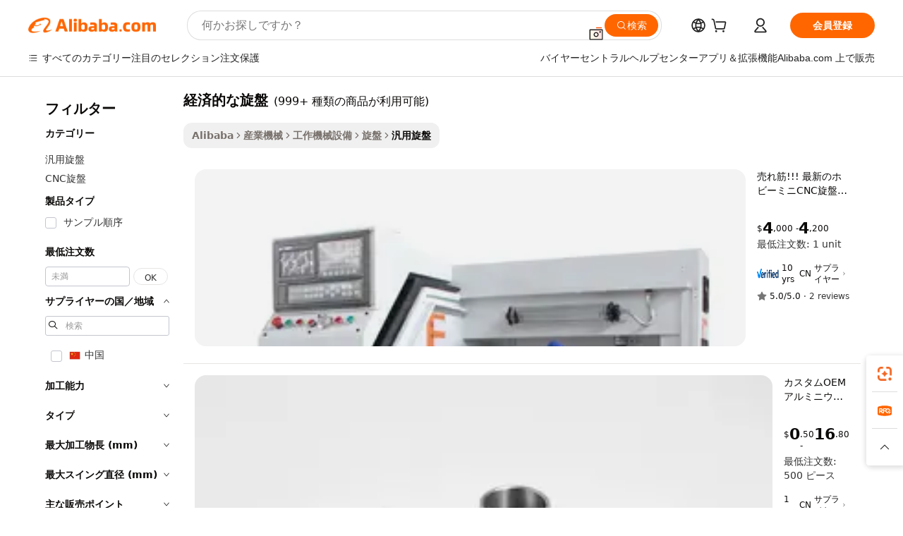

--- FILE ---
content_type: text/html;charset=UTF-8
request_url: https://japanese.alibaba.com/g/economical-lathe.html
body_size: 183094
content:

<!-- screen_content -->

    <!-- tangram:5410 begin-->
    <!-- tangram:529998 begin-->
    
<!DOCTYPE html>
<html lang="ja" dir="ltr">
  <head>
        <script>
      window.__BB = {
        scene: window.__bb_scene || 'traffic-free-goods'
      };
      window.__BB.BB_CWV_IGNORE = {
          lcp_element: ['#icbu-buyer-pc-top-banner'],
          lcp_url: [],
        };
      window._timing = {}
      window._timing.first_start = Date.now();
      window.needLoginInspiration = Boolean(false);
      // 变量用于标记页面首次可见时间
      let firstVisibleTime = null;
      if (typeof document.hidden !== 'undefined') {
        // 页面首次加载时直接统计
        if (!document.hidden) {
          firstVisibleTime = Date.now();
          window.__BB_timex = 1
        } else {
          // 页面不可见时监听 visibilitychange 事件
          document.addEventListener('visibilitychange', () => {
            if (!document.hidden) {
              firstVisibleTime = Date.now();
              window.__BB_timex = firstVisibleTime - window.performance.timing.navigationStart
              window.__BB.firstVisibleTime = window.__BB_timex
              console.log("Page became visible after "+ window.__BB_timex + " ms");
            }
          }, { once: true });  // 确保只触发一次
        }
      } else {
        console.warn('Page Visibility API is not supported in this browser.');
      }
    </script>
        <meta name="data-spm" content="a2700">
        <meta name="aplus-xplug" content="NONE">
        <meta name="aplus-icbu-disable-umid" content="1">
        <meta name="google-translate-customization" content="9de59014edaf3b99-22e1cf3b5ca21786-g00bb439a5e9e5f8f-f">
    <meta name="yandex-verification" content="25a76ba8e4443bb3" />
    <meta name="msvalidate.01" content="E3FBF0E89B724C30844BF17C59608E8F" />
    <meta name="viewport" content="width=device-width, initial-scale=1.0, maximum-scale=5.0, user-scalable=yes">
        <link rel="preconnect" href="https://s.alicdn.com/" crossorigin>
    <link rel="dns-prefetch" href="https://s.alicdn.com">
                        <link rel="preload" href="https://s.alicdn.com/@g/alilog/??aplus_plugin_icbufront/index.js,mlog/aplus_v2.js" as="script">
        <link rel="preload" href="https://s.alicdn.com/@img/imgextra/i2/O1CN0153JdbU26g4bILVOyC_!!6000000007690-2-tps-418-58.png" as="image">
        <script>
            window.__APLUS_ABRATE__ = {
        perf_group: 'base64cached',
        scene: "traffic-free-goods",
      };
    </script>
    <meta name="aplus-mmstat-timeout" content="15000">
        <meta content="text/html; charset=utf-8" http-equiv="Content-Type">
          <title>アクセサリー付きの高精度経済的な旋盤 -Alibaba.com</title>
      <meta name="keywords" content="manual lathe,lathe machine,cnc lathe">
      <meta name="description" content="信頼性が高く、効率的で、精度の高い工業用グレードの経済的な旋盤を購入してください。これらの経済的な旋盤は認定されており、高度な機能を備えています。">
            <meta name="pagetiming-rate" content="9">
      <meta name="pagetiming-resource-rate" content="4">
                    <link rel="canonical" href="https://japanese.alibaba.com/g/economical-lathe.html">
                              <link rel="alternate" hreflang="fr" href="https://french.alibaba.com/g/economical-lathe.html">
                  <link rel="alternate" hreflang="de" href="https://german.alibaba.com/g/economical-lathe.html">
                  <link rel="alternate" hreflang="pt" href="https://portuguese.alibaba.com/g/economical-lathe.html">
                  <link rel="alternate" hreflang="it" href="https://italian.alibaba.com/g/economical-lathe.html">
                  <link rel="alternate" hreflang="es" href="https://spanish.alibaba.com/g/economical-lathe.html">
                  <link rel="alternate" hreflang="ru" href="https://russian.alibaba.com/g/economical-lathe.html">
                  <link rel="alternate" hreflang="ko" href="https://korean.alibaba.com/g/economical-lathe.html">
                  <link rel="alternate" hreflang="ar" href="https://arabic.alibaba.com/g/economical-lathe.html">
                  <link rel="alternate" hreflang="ja" href="https://japanese.alibaba.com/g/economical-lathe.html">
                  <link rel="alternate" hreflang="tr" href="https://turkish.alibaba.com/g/economical-lathe.html">
                  <link rel="alternate" hreflang="th" href="https://thai.alibaba.com/g/economical-lathe.html">
                  <link rel="alternate" hreflang="vi" href="https://vietnamese.alibaba.com/g/economical-lathe.html">
                  <link rel="alternate" hreflang="nl" href="https://dutch.alibaba.com/g/economical-lathe.html">
                  <link rel="alternate" hreflang="he" href="https://hebrew.alibaba.com/g/economical-lathe.html">
                  <link rel="alternate" hreflang="id" href="https://indonesian.alibaba.com/g/economical-lathe.html">
                  <link rel="alternate" hreflang="hi" href="https://hindi.alibaba.com/g/economical-lathe.html">
                  <link rel="alternate" hreflang="en" href="https://www.alibaba.com/showroom/economical-lathe.html">
                  <link rel="alternate" hreflang="zh" href="https://chinese.alibaba.com/g/economical-lathe.html">
                  <link rel="alternate" hreflang="x-default" href="https://www.alibaba.com/showroom/economical-lathe.html">
                                        <script>
      // Aplus 配置自动打点
      var queue = window.goldlog_queue || (window.goldlog_queue = []);
      var tags = ["button", "a", "div", "span", "i", "svg", "input", "li", "tr"];
      queue.push(
        {
          action: 'goldlog.appendMetaInfo',
          arguments: [
            'aplus-auto-exp',
            [
              {
                logkey: '/sc.ug_msite.new_product_exp',
                cssSelector: '[data-spm-exp]',
                props: ["data-spm-exp"],
              },
              {
                logkey: '/sc.ug_pc.seolist_product_exp',
                cssSelector: '.traffic-card-gallery',
                props: ["data-spm-exp"],
              }
            ]
          ]
        }
      )
      queue.push({
        action: 'goldlog.setMetaInfo',
        arguments: ['aplus-auto-clk', JSON.stringify(tags.map(tag =>({
          "logkey": "/sc.ug_msite.new_product_clk",
          tag,
          "filter": "data-spm-clk",
          "props": ["data-spm-clk"]
        })))],
      });
    </script>
  </head>
  <div id="icbu-header"><div id="the-new-header" data-version="4.4.0" data-tnh-auto-exp="tnh-expose" data-scenes="search-products" style="position: relative;background-color: #fff;border-bottom: 1px solid #ddd;box-sizing: border-box; font-family:Inter,SF Pro Text,Roboto,Helvetica Neue,Helvetica,Tahoma,Arial,PingFang SC,Microsoft YaHei;"><div style="display: flex;align-items:center;height: 72px;min-width: 1200px;max-width: 1580px;margin: 0 auto;padding: 0 40px;box-sizing: border-box;"><img style="height: 29px; width: 209px;" src="https://s.alicdn.com/@img/imgextra/i2/O1CN0153JdbU26g4bILVOyC_!!6000000007690-2-tps-418-58.png" alt="" /></div><div style="min-width: 1200px;max-width: 1580px;margin: 0 auto;overflow: hidden;font-size: 14px;display: flex;justify-content: space-between;padding: 0 40px;box-sizing: border-box;"><div style="display: flex; align-items: center; justify-content: space-between"><div style="position: relative; height: 36px; padding: 0 28px 0 20px">All categories</div><div style="position: relative; height: 36px; padding-right: 28px">Featured selections</div><div style="position: relative; height: 36px">Trade Assurance</div></div><div style="display: flex; align-items: center; justify-content: space-between"><div style="position: relative; height: 36px; padding-right: 28px">Buyer Central</div><div style="position: relative; height: 36px; padding-right: 28px">Help Center</div><div style="position: relative; height: 36px; padding-right: 28px">Get the app</div><div style="position: relative; height: 36px">Become a supplier</div></div></div></div></div></div>
  <body data-spm="7724857" style="min-height: calc(100vh + 1px)"><script 
id="beacon-aplus"   
src="//s.alicdn.com/@g/alilog/??aplus_plugin_icbufront/index.js,mlog/aplus_v2.js"
exparams="aplus=async&userid=&aplus&ali_beacon_id=&ali_apache_id=&ali_apache_track=&ali_apache_tracktmp=&eagleeye_traceid=2103010c17693165078535748e0e7d&ip=3%2e139%2e73%2e220&dmtrack_c={ali%5fresin%5ftrace%3dse%5frst%3dnull%7csp%5fviewtype%3dY%7cset%3d3%7cser%3d1007%7cpageId%3d726579e43e4241b19f147e79f6d7b2bd%7cm%5fpageid%3dnull%7cpvmi%3d19e3cfb468614acf8af6efe1cc0db66e%7csek%5fsepd%3d%25E7%25B5%258C%25E6%25B8%2588%25E7%259A%2584%25E3%2581%25AA%25E6%2597%258B%25E7%259B%25A4%7csek%3deconomical%2blathe%7cse%5fpn%3d1%7cp4pid%3d1083f8bf%2dfa7e%2d4275%2d87f2%2d9231a78e5d3e%7csclkid%3dnull%7cforecast%5fpost%5fcate%3dnull%7cseo%5fnew%5fuser%5fflag%3dfalse%7ccategoryId%3d201145501%7cseo%5fsearch%5fmodel%5fupgrade%5fv2%3d2025070801%7cseo%5fmodule%5fcard%5f20240624%3d202406242%7clong%5ftext%5fgoogle%5ftranslate%5fv2%3d2407142%7cseo%5fcontent%5ftd%5fbottom%5ftext%5fupdate%5fkey%3d2025070801%7cseo%5fsearch%5fmodel%5fupgrade%5fv3%3d2025072201%7cdamo%5falt%5freplace%3d2485818%7cseo%5fsearch%5fmodel%5fmulti%5fupgrade%5fv3%3d2025081101%7cwap%5fcross%3d2007659%7cwap%5fcs%5faction%3d2005494%7cAPP%5fVisitor%5fActive%3d26700%7cseo%5fshowroom%5fgoods%5fmix%3d2005244%7cseo%5fdefault%5fcached%5flong%5ftext%5ffrom%5fnew%5fkeyword%5fstep%3d2024122502%7cshowroom%5fgeneral%5ftemplate%3d2005292%7cwap%5fcs%5ftext%3dnull%7cstructured%5fdata%3d2025052702%7cseo%5fmulti%5fstyle%5ftext%5fupdate%3d2511182%7cpc%5fnew%5fheader%3dnull%7cseo%5fmeta%5fcate%5ftemplate%5fv1%3d2025042401%7cseo%5fmeta%5ftd%5fsearch%5fkeyword%5fstep%5fv1%3d2025040999%7cshowroom%5fft%5flong%5ftext%5fbaks%3d80802%7cAPP%5fGrowing%5fBuyer%5fHigh%5fIntent%5fActive%3d25488%7cshowroom%5fpc%5fv2019%3d2104%7cAPP%5fProspecting%5fBuyer%3d26712%7ccache%5fcontrol%3dnull%7cAPP%5fChurned%5fCore%5fBuyer%3d25463%7cseo%5fdefault%5fcached%5flong%5ftext%5fstep%3d24110802%7camp%5flighthouse%5fscore%5fimage%3d19657%7cseo%5fft%5ftranslate%5fgemini%3d25012003%7cwap%5fnode%5fssr%3d2015725%7cdataphant%5fopen%3d27030%7clongtext%5fmulti%5fstyle%5fexpand%5frussian%3d2510141%7cseo%5flongtext%5fgoogle%5fdata%5fsection%3d25021702%7cindustry%5fpopular%5ffloor%3dnull%7cwap%5fad%5fgoods%5fproduct%5finterval%3dnull%7cseo%5fgoods%5fbootom%5fwholesale%5flink%3dnull%7cseo%5fmiddle%5fwholesale%5flink%3d2486164%7cseo%5fkeyword%5faatest%3d8%7cft%5flong%5ftext%5fenpand%5fstep2%3d121602%7cseo%5fft%5flongtext%5fexpand%5fstep3%3d25012102%7cseo%5fwap%5fheadercard%3d2006288%7cAPP%5fChurned%5fInactive%5fVisitor%3d25497%7cAPP%5fGrowing%5fBuyer%5fHigh%5fIntent%5fInactive%3d25484%7cseo%5fmeta%5ftd%5fmulti%5fkey%3d2025061801%7ctop%5frecommend%5f20250120%3d202501201%7clongtext%5fmulti%5fstyle%5fexpand%5ffrench%5fcopy%3d25091802%7clongtext%5fmulti%5fstyle%5fexpand%5ffrench%5fcopy%5fcopy%3d25092502%7cseo%5ffloor%5fexp%3dnull%7cseo%5fshowroom%5falgo%5flink%3d17764%7cseo%5fmeta%5ftd%5faib%5fgeneral%5fkey%3d2025091900%7ccountry%5findustry%3d202311033%7cpc%5ffree%5fswitchtosearch%3d2020529%7cshowroom%5fft%5flong%5ftext%5fenpand%5fstep1%3d101102%7cseo%5fshowroom%5fnorel%3dnull%7cplp%5fstyle%5f25%5fpc%3d202505222%7cseo%5fggs%5flayer%3d10010%7cquery%5fmutil%5flang%5ftranslate%3d2025060300%7cseo%5fsearch%5fmulti%5fsearch%5ftype%5fv2%3d2026012201%7cAPP%5fChurned%5fBuyer%3d25468%7cstream%5frender%5fperf%5fopt%3d2309181%7cwap%5fgoods%3d2007383%7cseo%5fshowroom%5fsimilar%5f20240614%3d202406142%7cchinese%5fopen%3d6307%7cquery%5fgpt%5ftranslate%3d20240820%7cad%5fproduct%5finterval%3dnull%7camp%5fto%5fpwa%3d2007359%7cplp%5faib%5fmulti%5fai%5fmeta%3d20250401%7cwap%5fsupplier%5fcontent%3dnull%7cpc%5ffree%5frefactoring%3d20220315%7cAPP%5fGrowing%5fBuyer%5fInactive%3d25476%7csso%5foem%5ffloor%3dnull%7cseo%5fpc%5fnew%5fview%5f20240807%3d202408072%7cseo%5fbottom%5ftext%5fentity%5fkey%5fcopy%3d2025062400%7cstream%5frender%3d433763%7cseo%5fmodule%5fcard%5f20240424%3d202404241%7cseo%5ftitle%5freplace%5f20191226%3d5841%7clongtext%5fmulti%5fstyle%5fexpand%3d25090802%7cgoogleweblight%3d6516%7clighthouse%5fbase64%3dnull%7cAPP%5fProspecting%5fBuyer%5fActive%3d26713%7cad%5fgoods%5fproduct%5finterval%3dnull%7cseo%5fbottom%5fdeep%5fextend%5fkw%5fkey%3d2025071101%7clongtext%5fmulti%5fstyle%5fexpand%5fturkish%3d25102802%7cilink%5fuv%3d20240911%7cwap%5flist%5fwakeup%3d2005832%7ctpp%5fcrosslink%5fpc%3d20205311%7cseo%5ftop%5fbooth%3d18501%7cAPP%5fGrowing%5fBuyer%5fLess%5fActive%3d25472%7cseo%5fsearch%5fmodel%5fupgrade%5frank%3d2025092401%7cgoodslayer%3d7977%7cft%5flong%5ftext%5ftranslate%5fexpand%5fstep1%3d24110802%7cseo%5fheaderstyle%5ftraffic%5fkey%5fv1%3d2025072100%7ccrosslink%5fswitch%3d2008141%7cp4p%5foutline%3d20240328%7cseo%5fmeta%5ftd%5faib%5fv2%5fkey%3d2025091801%7crts%5fmulti%3d2008404%7cseo%5fad%5foptimization%5fkey%5fv2%3d2025072301%7cAPP%5fVisitor%5fLess%5fActive%3d26692%7cseo%5fsearch%5franker%5fid%3d2025112400%7cplp%5fstyle%5f25%3d202505192%7ccdn%5fvm%3d2007368%7cwap%5fad%5fproduct%5finterval%3dnull%7cseo%5fsearch%5fmodel%5fmulti%5fupgrade%5frank%3d2025092401%7cpc%5fcard%5fshare%3d2025081201%7cAPP%5fGrowing%5fBuyer%5fHigh%5fIntent%5fLess%5fActive%3d25479%7cgoods%5ftitle%5fsubstitute%3d9616%7cwap%5fscreen%5fexp%3d2025081400%7creact%5fheader%5ftest%3d202502182%7cpc%5fcs%5fcolor%3dnull%7cshowroom%5fft%5flong%5ftext%5ftest%3d72502%7cone%5ftap%5flogin%5fABTest%3d202308153%7cseo%5fhyh%5fshow%5ftags%3d9867%7cplp%5fstructured%5fdata%3d2508182%7cguide%5fdelete%3d2008526%7cseo%5findustry%5ftemplate%3dnull%7cseo%5fmeta%5ftd%5fmulti%5fes%5fkey%3d2025073101%7cseo%5fshowroom%5fdata%5fmix%3d19888%7csso%5ftop%5franking%5ffloor%3d20031%7cseo%5ftd%5fdeep%5fupgrade%5fkey%5fv3%3d2025081101%7cwap%5fue%5fone%3d2025111401%7cshowroom%5fto%5frts%5flink%3d2008480%7ccountrysearch%5ftest%3dnull%7cseo%5fplp%5fdate%5fv2%3d2025102701%7cshowroom%5flist%5fnew%5farrival%3d2811002%7cchannel%5famp%5fto%5fpwa%3d2008435%7cseo%5fmulti%5fstyles%5flong%5ftext%3d2503172%7cseo%5fmeta%5ftext%5fmutli%5fcate%5ftemplate%5fv1%3d2025080800%7cseo%5fdefault%5fcached%5fmutil%5flong%5ftext%5fstep%3d24110436%7cseo%5faction%5fpoint%5ftype%3d22823%7cseo%5faib%5ftd%5flaunch%5f20240828%5fcopy%3d202408282%7cseo%5fshowroom%5fwholesale%5flink%3d2486142%7cseo%5fperf%5fimprove%3d2023999%7cseo%5fwap%5flist%5fbounce%5f01%3d2063%7cseo%5fwap%5flist%5fbounce%5f02%3d2128%7cAPP%5fGrowing%5fBuyer%5fActive%3d25492%7cvideolayer%3dnull%7cvideo%5fplay%3d2006036%7cAPP%5fChurned%5fMember%5fInactive%3d25501%7cseo%5fgoogle%5fnew%5fstruct%3d438326%7cicbu%5falgo%5fp4p%5fseo%5fad%3d2025072301%7ctpp%5ftrace%3dseoKeyword%2dseoKeyword%5fv3%2dproduct%2dPRODUCT%5fFAIL}&pageid=038b49dc21033bc31769316507&hn=ensearchweb033003059195%2erg%2dus%2deast%2eus68&asid=AQAAAACboHVpX8+MCQAAAAACYRVwEojrwg==&treq=&tres=" async>
</script>
                        <!-- tangram:7430 begin-->
 <style>
   .traffic-card-gallery {display: flex;position: relative;flex-direction: column;justify-content: flex-start;border-radius: 0.5rem;background-color: #fff;padding: 0.5rem 0.5rem 1rem;overflow: hidden;font-size: 0.75rem;line-height: 1rem;}
   .product-price {
     b {
       font-size: 22px;
     }
   }
 </style>
<div id="first-cached-card">
    <div style="box-sizing:border-box;display: flex;position: absolute;left: 0;right: 0;margin: 0 auto;z-index: 1;min-width: 1200px;max-width: 1580px;padding: 0.75rem 2.25rem 0;pointer-events: none;">
    <!--页面主体区域-->
    <div style="flex: 1 1 0%; overflow: hidden;padding: 0.5rem 0.5rem 0.5rem 0.2rem">
      <!-- breadcrumb -->
      <div style="margin-bottom: 1rem; height: 1.25rem"></div>
      <!-- keywords -->
      <div style="margin-bottom: 1.2rem;height: 2.5rem;font-weight: 700;font-size: 1.25rem;line-height: 1.75rem;"></div>
      <div style="width: calc(25% - 4.65rem);pointer-events: auto">
        <div class="traffic-card-gallery">
          <!-- ProductImage -->
          <a href="//www.alibaba.com/product-detail/Hot-Sell-Newest-Hobby-Mini-CNC_60547234547.html" target="_blank" style="position: relative;margin-bottom: 0.5rem;aspect-ratio: 1;overflow: hidden;border-radius: 0.75rem;">
            <div style="display: flex; overflow: hidden">
              <div style="position: relative;margin: 0;width: 100%;min-width: 0;flex-shrink: 0;flex-grow: 0;flex-basis: 100%;padding: 0;">
                <img style="position: relative; aspect-ratio: 1; width: 100%" src="[data-uri]" loading="eager" />
                <div style="position: absolute;left: 0;bottom: 0;right: 0;top: 0;background-color: #000;opacity: 0.05;"></div>
              </div>
            </div>
          </a>
          <div style="display: flex;flex: 1 1 0%;flex-direction: column;justify-content: space-between;">
            <div>
              <!-- ProductTitle -->
              <a style="color:black;
                            margin-bottom: 0.5rem;
                            margin-right: 0.5rem;overflow: hidden;display: -webkit-box;-webkit-box-orient: vertical;-webkit-line-clamp: 2;font-size:0.875rem;line-height:1.25rem" href="//www.alibaba.com/product-detail/Hot-Sell-Newest-Hobby-Mini-CNC_60547234547.html" target="_blank">
                売れ筋!!! 最新のホビーミニCNC旋盤CK0640Aマシン/簡単操作ベンチCNC旋盤
              </a>
              <!-- ProductTag -->
              <div style="margin-bottom: 0.75rem;display: flex;height: 1rem;flex-wrap: nowrap;align-items: center;overflow: hidden;"></div>
              <!-- ProductPrice -->
                            <div style="margin-bottom: 0.25rem; display: flex; align-items: flex-start" class="product-price">
                                              $<b>4</b>,000 - <b>4</b>,200
                              </div>
              <!-- ProductPromotionPrice -->
                            <!-- ProductShippingPrice -->
                            <!-- ProductMoq -->
              <div style="font-size: 0.875rem; line-height: 1.25rem; color: #333">Min. Order: 1 unit</div>
                            <!-- ProductShippingPrice -->
              <div style="margin-bottom: 0.5rem;height: 1.25rem;font-size: 0.875rem;line-height: 1.25rem;color: #333;"></div>
                                          <!-- ProductSupplier -->
              <div style="margin-bottom: 0.5rem;margin-top: 1rem;display: flex;align-items: center;">
                                <a href="https://fuwu.alibaba.com/page/verifiedsuppliers.htm?tracelog=search" style="margin-right: 0.25rem; display: inline-block; height: 0.875rem" target="_blank" rel="noreferrer">
                  <img style="height: 100%" src="https://img.alicdn.com/imgextra/i2/O1CN01YDryn81prCbNwab4Q_!!6000000005413-2-tps-168-42.png" alt="verify" loading="lazy" />
                </a>
                                <span style="margin-right: 0.25rem; font-size: 0.75rem; line-height: 1rem">10yrs</span>
              </div>
              <!-- ProductReviews -->
              <a style="margin-bottom: 0.5rem;display: flex;align-items: center;font-size: 0.75rem;line-height: 1rem;color: #333;" href="//yzlathe.en.alibaba.com/company_profile/feedback.html" target="_blank">
                <svg xmlns="http://www.w3.org/2000/svg" width="14" height="14" viewBox="0 0 24 24" fill="#767676" stroke="#767676" stroke-width="2" stroke-linecap="round" stroke-linejoin="round" style="margin-right: 0.25rem; min-width: 0.75rem">
                  <polygon points="12 2 15.09 8.26 22 9.27 17 14.14 18.18 21.02 12 17.77 5.82 21.02 7 14.14 2 9.27 8.91 8.26 12 2"></polygon>
                </svg>
                <span style="color: hsl(20, 14.3%, 4.1%)">5.0/5.0</span>
                <span style="margin-left: 0.25rem; margin-right: 0.25rem">·</span>
                <span style="white-space: nowrap">2 reviews</span>
              </a>
                          </div>
          </div>

        </div>
      </div>

    </div>
  </div>
</div>
<!-- tangram:7430 end-->
            <style>.component-left-filter-callback{display:flex;position:relative;margin-top:10px;height:1200px}.component-left-filter-callback img{width:200px}.component-left-filter-callback i{position:absolute;top:5%;left:50%}.related-search-wrapper{padding:.5rem;--tw-bg-opacity: 1;background-color:#fff;background-color:rgba(255,255,255,var(--tw-bg-opacity, 1));border-width:1px;border-color:var(--input)}.related-search-wrapper .related-search-box{margin:12px 16px}.related-search-wrapper .related-search-box .related-search-title{display:inline;float:start;color:#666;word-wrap:break-word;margin-right:12px;width:13%}.related-search-wrapper .related-search-box .related-search-content{display:flex;flex-wrap:wrap}.related-search-wrapper .related-search-box .related-search-content .related-search-link{margin-right:12px;width:23%;overflow:hidden;color:#666;text-overflow:ellipsis;white-space:nowrap}.product-title img{margin-right:.5rem;display:inline-block;height:1rem;vertical-align:sub}.product-price b{font-size:22px}.similar-icon{position:absolute;bottom:12px;z-index:2;right:12px}.rfq-card{display:inline-block;position:relative;box-sizing:border-box;margin-bottom:36px}.rfq-card .rfq-card-content{display:flex;position:relative;flex-direction:column;align-items:flex-start;background-size:cover;background-color:#fff;padding:12px;width:100%;height:100%}.rfq-card .rfq-card-content .rfq-card-icon{margin-top:50px}.rfq-card .rfq-card-content .rfq-card-icon img{width:45px}.rfq-card .rfq-card-content .rfq-card-top-title{margin-top:14px;color:#222;font-weight:400;font-size:16px}.rfq-card .rfq-card-content .rfq-card-title{margin-top:24px;color:#333;font-weight:800;font-size:20px}.rfq-card .rfq-card-content .rfq-card-input-box{margin-top:24px;width:100%}.rfq-card .rfq-card-content .rfq-card-input-box textarea{box-sizing:border-box;border:1px solid #ddd;border-radius:4px;background-color:#fff;padding:9px 12px;width:100%;height:88px;resize:none;color:#666;font-weight:400;font-size:13px;font-family:inherit}.rfq-card .rfq-card-content .rfq-card-button{margin-top:24px;border:1px solid #666;border-radius:16px;background-color:#fff;width:67%;color:#000;font-weight:700;font-size:14px;line-height:30px;text-align:center}[data-modulename^=ProductList-] div{contain-intrinsic-size:auto 500px}.traffic-card-gallery:hover{--tw-shadow: 0px 2px 6px 2px rgba(0,0,0,.12157);--tw-shadow-colored: 0px 2px 6px 2px var(--tw-shadow-color);box-shadow:0 0 #0000,0 0 #0000,0 2px 6px 2px #0000001f;box-shadow:var(--tw-ring-offset-shadow, 0 0 rgba(0,0,0,0)),var(--tw-ring-shadow, 0 0 rgba(0,0,0,0)),var(--tw-shadow);z-index:10}.traffic-card-gallery{position:relative;display:flex;flex-direction:column;justify-content:flex-start;overflow:hidden;border-radius:.75rem;--tw-bg-opacity: 1;background-color:#fff;background-color:rgba(255,255,255,var(--tw-bg-opacity, 1));padding:.5rem;font-size:.75rem;line-height:1rem}.traffic-card-list{position:relative;display:flex;height:292px;flex-direction:row;justify-content:flex-start;overflow:hidden;border-bottom-width:1px;--tw-bg-opacity: 1;background-color:#fff;background-color:rgba(255,255,255,var(--tw-bg-opacity, 1));padding:1rem;font-size:.75rem;line-height:1rem}.traffic-card-g-industry:hover{--tw-shadow: 0 0 10px rgba(0,0,0,.1);--tw-shadow-colored: 0 0 10px var(--tw-shadow-color);box-shadow:0 0 #0000,0 0 #0000,0 0 10px #0000001a;box-shadow:var(--tw-ring-offset-shadow, 0 0 rgba(0,0,0,0)),var(--tw-ring-shadow, 0 0 rgba(0,0,0,0)),var(--tw-shadow)}.traffic-card-g-industry{position:relative;border-radius:var(--radius);--tw-bg-opacity: 1;background-color:#fff;background-color:rgba(255,255,255,var(--tw-bg-opacity, 1));padding:1.25rem .75rem .75rem;font-size:.875rem;line-height:1.25rem}.module-filter-section-wrapper{max-height:none!important;overflow-x:hidden}*,:before,:after{--tw-border-spacing-x: 0;--tw-border-spacing-y: 0;--tw-translate-x: 0;--tw-translate-y: 0;--tw-rotate: 0;--tw-skew-x: 0;--tw-skew-y: 0;--tw-scale-x: 1;--tw-scale-y: 1;--tw-pan-x: ;--tw-pan-y: ;--tw-pinch-zoom: ;--tw-scroll-snap-strictness: proximity;--tw-gradient-from-position: ;--tw-gradient-via-position: ;--tw-gradient-to-position: ;--tw-ordinal: ;--tw-slashed-zero: ;--tw-numeric-figure: ;--tw-numeric-spacing: ;--tw-numeric-fraction: ;--tw-ring-inset: ;--tw-ring-offset-width: 0px;--tw-ring-offset-color: #fff;--tw-ring-color: rgba(59, 130, 246, .5);--tw-ring-offset-shadow: 0 0 rgba(0,0,0,0);--tw-ring-shadow: 0 0 rgba(0,0,0,0);--tw-shadow: 0 0 rgba(0,0,0,0);--tw-shadow-colored: 0 0 rgba(0,0,0,0);--tw-blur: ;--tw-brightness: ;--tw-contrast: ;--tw-grayscale: ;--tw-hue-rotate: ;--tw-invert: ;--tw-saturate: ;--tw-sepia: ;--tw-drop-shadow: ;--tw-backdrop-blur: ;--tw-backdrop-brightness: ;--tw-backdrop-contrast: ;--tw-backdrop-grayscale: ;--tw-backdrop-hue-rotate: ;--tw-backdrop-invert: ;--tw-backdrop-opacity: ;--tw-backdrop-saturate: ;--tw-backdrop-sepia: ;--tw-contain-size: ;--tw-contain-layout: ;--tw-contain-paint: ;--tw-contain-style: }::backdrop{--tw-border-spacing-x: 0;--tw-border-spacing-y: 0;--tw-translate-x: 0;--tw-translate-y: 0;--tw-rotate: 0;--tw-skew-x: 0;--tw-skew-y: 0;--tw-scale-x: 1;--tw-scale-y: 1;--tw-pan-x: ;--tw-pan-y: ;--tw-pinch-zoom: ;--tw-scroll-snap-strictness: proximity;--tw-gradient-from-position: ;--tw-gradient-via-position: ;--tw-gradient-to-position: ;--tw-ordinal: ;--tw-slashed-zero: ;--tw-numeric-figure: ;--tw-numeric-spacing: ;--tw-numeric-fraction: ;--tw-ring-inset: ;--tw-ring-offset-width: 0px;--tw-ring-offset-color: #fff;--tw-ring-color: rgba(59, 130, 246, .5);--tw-ring-offset-shadow: 0 0 rgba(0,0,0,0);--tw-ring-shadow: 0 0 rgba(0,0,0,0);--tw-shadow: 0 0 rgba(0,0,0,0);--tw-shadow-colored: 0 0 rgba(0,0,0,0);--tw-blur: ;--tw-brightness: ;--tw-contrast: ;--tw-grayscale: ;--tw-hue-rotate: ;--tw-invert: ;--tw-saturate: ;--tw-sepia: ;--tw-drop-shadow: ;--tw-backdrop-blur: ;--tw-backdrop-brightness: ;--tw-backdrop-contrast: ;--tw-backdrop-grayscale: ;--tw-backdrop-hue-rotate: ;--tw-backdrop-invert: ;--tw-backdrop-opacity: ;--tw-backdrop-saturate: ;--tw-backdrop-sepia: ;--tw-contain-size: ;--tw-contain-layout: ;--tw-contain-paint: ;--tw-contain-style: }*,:before,:after{box-sizing:border-box;border-width:0;border-style:solid;border-color:#e5e7eb}:before,:after{--tw-content: ""}html,:host{line-height:1.5;-webkit-text-size-adjust:100%;-moz-tab-size:4;-o-tab-size:4;tab-size:4;font-family:ui-sans-serif,system-ui,-apple-system,Segoe UI,Roboto,Ubuntu,Cantarell,Noto Sans,sans-serif,"Apple Color Emoji","Segoe UI Emoji",Segoe UI Symbol,"Noto Color Emoji";font-feature-settings:normal;font-variation-settings:normal;-webkit-tap-highlight-color:transparent}body{margin:0;line-height:inherit}hr{height:0;color:inherit;border-top-width:1px}abbr:where([title]){text-decoration:underline;-webkit-text-decoration:underline dotted;text-decoration:underline dotted}h1,h2,h3,h4,h5,h6{font-size:inherit;font-weight:inherit}a{color:inherit;text-decoration:inherit}b,strong{font-weight:bolder}code,kbd,samp,pre{font-family:ui-monospace,SFMono-Regular,Menlo,Monaco,Consolas,Liberation Mono,Courier New,monospace;font-feature-settings:normal;font-variation-settings:normal;font-size:1em}small{font-size:80%}sub,sup{font-size:75%;line-height:0;position:relative;vertical-align:baseline}sub{bottom:-.25em}sup{top:-.5em}table{text-indent:0;border-color:inherit;border-collapse:collapse}button,input,optgroup,select,textarea{font-family:inherit;font-feature-settings:inherit;font-variation-settings:inherit;font-size:100%;font-weight:inherit;line-height:inherit;letter-spacing:inherit;color:inherit;margin:0;padding:0}button,select{text-transform:none}button,input:where([type=button]),input:where([type=reset]),input:where([type=submit]){-webkit-appearance:button;background-color:transparent;background-image:none}:-moz-focusring{outline:auto}:-moz-ui-invalid{box-shadow:none}progress{vertical-align:baseline}::-webkit-inner-spin-button,::-webkit-outer-spin-button{height:auto}[type=search]{-webkit-appearance:textfield;outline-offset:-2px}::-webkit-search-decoration{-webkit-appearance:none}::-webkit-file-upload-button{-webkit-appearance:button;font:inherit}summary{display:list-item}blockquote,dl,dd,h1,h2,h3,h4,h5,h6,hr,figure,p,pre{margin:0}fieldset{margin:0;padding:0}legend{padding:0}ol,ul,menu{list-style:none;margin:0;padding:0}dialog{padding:0}textarea{resize:vertical}input::-moz-placeholder,textarea::-moz-placeholder{opacity:1;color:#9ca3af}input::placeholder,textarea::placeholder{opacity:1;color:#9ca3af}button,[role=button]{cursor:pointer}:disabled{cursor:default}img,svg,video,canvas,audio,iframe,embed,object{display:block;vertical-align:middle}img,video{max-width:100%;height:auto}[hidden]:where(:not([hidden=until-found])){display:none}:root{--background: hsl(0, 0%, 100%);--foreground: hsl(20, 14.3%, 4.1%);--card: hsl(0, 0%, 100%);--card-foreground: hsl(20, 14.3%, 4.1%);--popover: hsl(0, 0%, 100%);--popover-foreground: hsl(20, 14.3%, 4.1%);--primary: hsl(24, 100%, 50%);--primary-foreground: hsl(60, 9.1%, 97.8%);--secondary: hsl(60, 4.8%, 95.9%);--secondary-foreground: #333;--muted: hsl(60, 4.8%, 95.9%);--muted-foreground: hsl(25, 5.3%, 44.7%);--accent: hsl(60, 4.8%, 95.9%);--accent-foreground: hsl(24, 9.8%, 10%);--destructive: hsl(0, 84.2%, 60.2%);--destructive-foreground: hsl(60, 9.1%, 97.8%);--border: hsl(20, 5.9%, 90%);--input: hsl(20, 5.9%, 90%);--ring: hsl(24.6, 95%, 53.1%);--radius: 1rem}.dark{--background: hsl(20, 14.3%, 4.1%);--foreground: hsl(60, 9.1%, 97.8%);--card: hsl(20, 14.3%, 4.1%);--card-foreground: hsl(60, 9.1%, 97.8%);--popover: hsl(20, 14.3%, 4.1%);--popover-foreground: hsl(60, 9.1%, 97.8%);--primary: hsl(20.5, 90.2%, 48.2%);--primary-foreground: hsl(60, 9.1%, 97.8%);--secondary: hsl(12, 6.5%, 15.1%);--secondary-foreground: hsl(60, 9.1%, 97.8%);--muted: hsl(12, 6.5%, 15.1%);--muted-foreground: hsl(24, 5.4%, 63.9%);--accent: hsl(12, 6.5%, 15.1%);--accent-foreground: hsl(60, 9.1%, 97.8%);--destructive: hsl(0, 72.2%, 50.6%);--destructive-foreground: hsl(60, 9.1%, 97.8%);--border: hsl(12, 6.5%, 15.1%);--input: hsl(12, 6.5%, 15.1%);--ring: hsl(20.5, 90.2%, 48.2%)}*{border-color:#e7e5e4;border-color:var(--border)}body{background-color:#fff;background-color:var(--background);color:#0c0a09;color:var(--foreground)}.il-sr-only{position:absolute;width:1px;height:1px;padding:0;margin:-1px;overflow:hidden;clip:rect(0,0,0,0);white-space:nowrap;border-width:0}.il-invisible{visibility:hidden}.il-fixed{position:fixed}.il-absolute{position:absolute}.il-relative{position:relative}.il-sticky{position:sticky}.il-inset-0{inset:0}.il--bottom-12{bottom:-3rem}.il--top-12{top:-3rem}.il-bottom-0{bottom:0}.il-bottom-2{bottom:.5rem}.il-bottom-3{bottom:.75rem}.il-bottom-4{bottom:1rem}.il-end-0{right:0}.il-end-2{right:.5rem}.il-end-3{right:.75rem}.il-end-4{right:1rem}.il-left-0{left:0}.il-left-3{left:.75rem}.il-right-0{right:0}.il-right-2{right:.5rem}.il-right-3{right:.75rem}.il-start-0{left:0}.il-start-1\/2{left:50%}.il-start-2{left:.5rem}.il-start-3{left:.75rem}.il-start-\[50\%\]{left:50%}.il-top-0{top:0}.il-top-1\/2{top:50%}.il-top-16{top:4rem}.il-top-4{top:1rem}.il-top-\[50\%\]{top:50%}.il-z-10{z-index:10}.il-z-50{z-index:50}.il-z-\[9999\]{z-index:9999}.il-col-span-4{grid-column:span 4 / span 4}.il-m-0{margin:0}.il-m-3{margin:.75rem}.il-m-auto{margin:auto}.il-mx-auto{margin-left:auto;margin-right:auto}.il-my-3{margin-top:.75rem;margin-bottom:.75rem}.il-my-5{margin-top:1.25rem;margin-bottom:1.25rem}.il-my-auto{margin-top:auto;margin-bottom:auto}.\!il-mb-4{margin-bottom:1rem!important}.il--mt-4{margin-top:-1rem}.il-mb-0{margin-bottom:0}.il-mb-1{margin-bottom:.25rem}.il-mb-2{margin-bottom:.5rem}.il-mb-3{margin-bottom:.75rem}.il-mb-4{margin-bottom:1rem}.il-mb-5{margin-bottom:1.25rem}.il-mb-6{margin-bottom:1.5rem}.il-mb-8{margin-bottom:2rem}.il-mb-\[-0\.75rem\]{margin-bottom:-.75rem}.il-mb-\[0\.125rem\]{margin-bottom:.125rem}.il-me-1{margin-right:.25rem}.il-me-2{margin-right:.5rem}.il-me-3{margin-right:.75rem}.il-me-auto{margin-right:auto}.il-mr-1{margin-right:.25rem}.il-mr-2{margin-right:.5rem}.il-ms-1{margin-left:.25rem}.il-ms-4{margin-left:1rem}.il-ms-5{margin-left:1.25rem}.il-ms-8{margin-left:2rem}.il-ms-\[\.375rem\]{margin-left:.375rem}.il-ms-auto{margin-left:auto}.il-mt-0{margin-top:0}.il-mt-0\.5{margin-top:.125rem}.il-mt-1{margin-top:.25rem}.il-mt-2{margin-top:.5rem}.il-mt-3{margin-top:.75rem}.il-mt-4{margin-top:1rem}.il-mt-6{margin-top:1.5rem}.il-line-clamp-1{overflow:hidden;display:-webkit-box;-webkit-box-orient:vertical;-webkit-line-clamp:1}.il-line-clamp-2{overflow:hidden;display:-webkit-box;-webkit-box-orient:vertical;-webkit-line-clamp:2}.il-line-clamp-6{overflow:hidden;display:-webkit-box;-webkit-box-orient:vertical;-webkit-line-clamp:6}.il-inline-block{display:inline-block}.il-inline{display:inline}.il-flex{display:flex}.il-inline-flex{display:inline-flex}.il-grid{display:grid}.il-aspect-square{aspect-ratio:1 / 1}.il-size-5{width:1.25rem;height:1.25rem}.il-h-1{height:.25rem}.il-h-10{height:2.5rem}.il-h-11{height:2.75rem}.il-h-20{height:5rem}.il-h-24{height:6rem}.il-h-3\.5{height:.875rem}.il-h-4{height:1rem}.il-h-40{height:10rem}.il-h-6{height:1.5rem}.il-h-8{height:2rem}.il-h-9{height:2.25rem}.il-h-\[150px\]{height:150px}.il-h-\[152px\]{height:152px}.il-h-\[18\.25rem\]{height:18.25rem}.il-h-\[292px\]{height:292px}.il-h-\[600px\]{height:600px}.il-h-auto{height:auto}.il-h-fit{height:-moz-fit-content;height:fit-content}.il-h-full{height:100%}.il-h-screen{height:100vh}.il-max-h-\[100vh\]{max-height:100vh}.il-w-1\/2{width:50%}.il-w-10{width:2.5rem}.il-w-10\/12{width:83.333333%}.il-w-4{width:1rem}.il-w-6{width:1.5rem}.il-w-64{width:16rem}.il-w-7\/12{width:58.333333%}.il-w-72{width:18rem}.il-w-8{width:2rem}.il-w-8\/12{width:66.666667%}.il-w-9{width:2.25rem}.il-w-9\/12{width:75%}.il-w-\[200px\]{width:200px}.il-w-\[84px\]{width:84px}.il-w-fit{width:-moz-fit-content;width:fit-content}.il-w-full{width:100%}.il-w-screen{width:100vw}.il-min-w-0{min-width:0px}.il-min-w-3{min-width:.75rem}.il-min-w-\[1200px\]{min-width:1200px}.il-max-w-\[1000px\]{max-width:1000px}.il-max-w-\[1580px\]{max-width:1580px}.il-max-w-full{max-width:100%}.il-max-w-lg{max-width:32rem}.il-flex-1{flex:1 1 0%}.il-flex-shrink-0,.il-shrink-0{flex-shrink:0}.il-flex-grow-0,.il-grow-0{flex-grow:0}.il-basis-24{flex-basis:6rem}.il-basis-full{flex-basis:100%}.il-origin-\[--radix-tooltip-content-transform-origin\]{transform-origin:var(--radix-tooltip-content-transform-origin)}.il--translate-x-1\/2{--tw-translate-x: -50%;transform:translate(-50%,var(--tw-translate-y)) rotate(var(--tw-rotate)) skew(var(--tw-skew-x)) skewY(var(--tw-skew-y)) scaleX(var(--tw-scale-x)) scaleY(var(--tw-scale-y));transform:translate(var(--tw-translate-x),var(--tw-translate-y)) rotate(var(--tw-rotate)) skew(var(--tw-skew-x)) skewY(var(--tw-skew-y)) scaleX(var(--tw-scale-x)) scaleY(var(--tw-scale-y))}.il--translate-y-1\/2{--tw-translate-y: -50%;transform:translate(var(--tw-translate-x),-50%) rotate(var(--tw-rotate)) skew(var(--tw-skew-x)) skewY(var(--tw-skew-y)) scaleX(var(--tw-scale-x)) scaleY(var(--tw-scale-y));transform:translate(var(--tw-translate-x),var(--tw-translate-y)) rotate(var(--tw-rotate)) skew(var(--tw-skew-x)) skewY(var(--tw-skew-y)) scaleX(var(--tw-scale-x)) scaleY(var(--tw-scale-y))}.il-translate-x-\[-50\%\]{--tw-translate-x: -50%;transform:translate(-50%,var(--tw-translate-y)) rotate(var(--tw-rotate)) skew(var(--tw-skew-x)) skewY(var(--tw-skew-y)) scaleX(var(--tw-scale-x)) scaleY(var(--tw-scale-y));transform:translate(var(--tw-translate-x),var(--tw-translate-y)) rotate(var(--tw-rotate)) skew(var(--tw-skew-x)) skewY(var(--tw-skew-y)) scaleX(var(--tw-scale-x)) scaleY(var(--tw-scale-y))}.il-translate-y-\[-50\%\]{--tw-translate-y: -50%;transform:translate(var(--tw-translate-x),-50%) rotate(var(--tw-rotate)) skew(var(--tw-skew-x)) skewY(var(--tw-skew-y)) scaleX(var(--tw-scale-x)) scaleY(var(--tw-scale-y));transform:translate(var(--tw-translate-x),var(--tw-translate-y)) rotate(var(--tw-rotate)) skew(var(--tw-skew-x)) skewY(var(--tw-skew-y)) scaleX(var(--tw-scale-x)) scaleY(var(--tw-scale-y))}.il-rotate-90{--tw-rotate: 90deg;transform:translate(var(--tw-translate-x),var(--tw-translate-y)) rotate(90deg) skew(var(--tw-skew-x)) skewY(var(--tw-skew-y)) scaleX(var(--tw-scale-x)) scaleY(var(--tw-scale-y));transform:translate(var(--tw-translate-x),var(--tw-translate-y)) rotate(var(--tw-rotate)) skew(var(--tw-skew-x)) skewY(var(--tw-skew-y)) scaleX(var(--tw-scale-x)) scaleY(var(--tw-scale-y))}@keyframes il-pulse{50%{opacity:.5}}.il-animate-pulse{animation:il-pulse 2s cubic-bezier(.4,0,.6,1) infinite}@keyframes il-spin{to{transform:rotate(360deg)}}.il-animate-spin{animation:il-spin 1s linear infinite}.il-cursor-pointer{cursor:pointer}.il-list-disc{list-style-type:disc}.il-grid-cols-2{grid-template-columns:repeat(2,minmax(0,1fr))}.il-grid-cols-4{grid-template-columns:repeat(4,minmax(0,1fr))}.il-flex-row{flex-direction:row}.il-flex-col{flex-direction:column}.il-flex-col-reverse{flex-direction:column-reverse}.il-flex-wrap{flex-wrap:wrap}.il-flex-nowrap{flex-wrap:nowrap}.il-items-start{align-items:flex-start}.il-items-center{align-items:center}.il-items-baseline{align-items:baseline}.il-justify-start{justify-content:flex-start}.il-justify-end{justify-content:flex-end}.il-justify-center{justify-content:center}.il-justify-between{justify-content:space-between}.il-gap-1{gap:.25rem}.il-gap-1\.5{gap:.375rem}.il-gap-10{gap:2.5rem}.il-gap-2{gap:.5rem}.il-gap-3{gap:.75rem}.il-gap-4{gap:1rem}.il-gap-8{gap:2rem}.il-gap-\[\.0938rem\]{gap:.0938rem}.il-gap-\[\.375rem\]{gap:.375rem}.il-gap-\[0\.125rem\]{gap:.125rem}.\!il-gap-x-5{-moz-column-gap:1.25rem!important;column-gap:1.25rem!important}.\!il-gap-y-5{row-gap:1.25rem!important}.il-space-y-1\.5>:not([hidden])~:not([hidden]){--tw-space-y-reverse: 0;margin-top:calc(.375rem * (1 - var(--tw-space-y-reverse)));margin-top:.375rem;margin-top:calc(.375rem * calc(1 - var(--tw-space-y-reverse)));margin-bottom:0rem;margin-bottom:calc(.375rem * var(--tw-space-y-reverse))}.il-space-y-4>:not([hidden])~:not([hidden]){--tw-space-y-reverse: 0;margin-top:calc(1rem * (1 - var(--tw-space-y-reverse)));margin-top:1rem;margin-top:calc(1rem * calc(1 - var(--tw-space-y-reverse)));margin-bottom:0rem;margin-bottom:calc(1rem * var(--tw-space-y-reverse))}.il-overflow-hidden{overflow:hidden}.il-overflow-y-auto{overflow-y:auto}.il-overflow-y-scroll{overflow-y:scroll}.il-truncate{overflow:hidden;text-overflow:ellipsis;white-space:nowrap}.il-text-ellipsis{text-overflow:ellipsis}.il-whitespace-normal{white-space:normal}.il-whitespace-nowrap{white-space:nowrap}.il-break-normal{word-wrap:normal;word-break:normal}.il-break-words{word-wrap:break-word}.il-break-all{word-break:break-all}.il-rounded{border-radius:.25rem}.il-rounded-2xl{border-radius:1rem}.il-rounded-\[0\.5rem\]{border-radius:.5rem}.il-rounded-\[1\.25rem\]{border-radius:1.25rem}.il-rounded-full{border-radius:9999px}.il-rounded-lg{border-radius:1rem;border-radius:var(--radius)}.il-rounded-md{border-radius:calc(1rem - 2px);border-radius:calc(var(--radius) - 2px)}.il-rounded-sm{border-radius:calc(1rem - 4px);border-radius:calc(var(--radius) - 4px)}.il-rounded-xl{border-radius:.75rem}.il-border,.il-border-\[1px\]{border-width:1px}.il-border-b,.il-border-b-\[1px\]{border-bottom-width:1px}.il-border-solid{border-style:solid}.il-border-none{border-style:none}.il-border-\[\#222\]{--tw-border-opacity: 1;border-color:#222;border-color:rgba(34,34,34,var(--tw-border-opacity, 1))}.il-border-\[\#DDD\]{--tw-border-opacity: 1;border-color:#ddd;border-color:rgba(221,221,221,var(--tw-border-opacity, 1))}.il-border-foreground{border-color:#0c0a09;border-color:var(--foreground)}.il-border-input{border-color:#e7e5e4;border-color:var(--input)}.il-bg-\[\#F8F8F8\]{--tw-bg-opacity: 1;background-color:#f8f8f8;background-color:rgba(248,248,248,var(--tw-bg-opacity, 1))}.il-bg-\[\#d9d9d963\]{background-color:#d9d9d963}.il-bg-accent{background-color:#f5f5f4;background-color:var(--accent)}.il-bg-background{background-color:#fff;background-color:var(--background)}.il-bg-black{--tw-bg-opacity: 1;background-color:#000;background-color:rgba(0,0,0,var(--tw-bg-opacity, 1))}.il-bg-black\/80{background-color:#000c}.il-bg-destructive{background-color:#ef4444;background-color:var(--destructive)}.il-bg-gray-300{--tw-bg-opacity: 1;background-color:#d1d5db;background-color:rgba(209,213,219,var(--tw-bg-opacity, 1))}.il-bg-muted{background-color:#f5f5f4;background-color:var(--muted)}.il-bg-orange-500{--tw-bg-opacity: 1;background-color:#f97316;background-color:rgba(249,115,22,var(--tw-bg-opacity, 1))}.il-bg-popover{background-color:#fff;background-color:var(--popover)}.il-bg-primary{background-color:#f60;background-color:var(--primary)}.il-bg-secondary{background-color:#f5f5f4;background-color:var(--secondary)}.il-bg-transparent{background-color:transparent}.il-bg-white{--tw-bg-opacity: 1;background-color:#fff;background-color:rgba(255,255,255,var(--tw-bg-opacity, 1))}.il-bg-opacity-80{--tw-bg-opacity: .8}.il-bg-cover{background-size:cover}.il-bg-no-repeat{background-repeat:no-repeat}.il-fill-black{fill:#000}.il-object-cover{-o-object-fit:cover;object-fit:cover}.il-p-0{padding:0}.il-p-1{padding:.25rem}.il-p-2{padding:.5rem}.il-p-3{padding:.75rem}.il-p-4{padding:1rem}.il-p-5{padding:1.25rem}.il-p-6{padding:1.5rem}.il-px-2{padding-left:.5rem;padding-right:.5rem}.il-px-3{padding-left:.75rem;padding-right:.75rem}.il-py-0\.5{padding-top:.125rem;padding-bottom:.125rem}.il-py-1\.5{padding-top:.375rem;padding-bottom:.375rem}.il-py-10{padding-top:2.5rem;padding-bottom:2.5rem}.il-py-2{padding-top:.5rem;padding-bottom:.5rem}.il-py-3{padding-top:.75rem;padding-bottom:.75rem}.il-pb-0{padding-bottom:0}.il-pb-3{padding-bottom:.75rem}.il-pb-4{padding-bottom:1rem}.il-pb-8{padding-bottom:2rem}.il-pe-0{padding-right:0}.il-pe-2{padding-right:.5rem}.il-pe-3{padding-right:.75rem}.il-pe-4{padding-right:1rem}.il-pe-6{padding-right:1.5rem}.il-pe-8{padding-right:2rem}.il-pe-\[12px\]{padding-right:12px}.il-pe-\[3\.25rem\]{padding-right:3.25rem}.il-pl-4{padding-left:1rem}.il-ps-0{padding-left:0}.il-ps-2{padding-left:.5rem}.il-ps-3{padding-left:.75rem}.il-ps-4{padding-left:1rem}.il-ps-6{padding-left:1.5rem}.il-ps-8{padding-left:2rem}.il-ps-\[12px\]{padding-left:12px}.il-ps-\[3\.25rem\]{padding-left:3.25rem}.il-pt-10{padding-top:2.5rem}.il-pt-4{padding-top:1rem}.il-pt-5{padding-top:1.25rem}.il-pt-6{padding-top:1.5rem}.il-pt-7{padding-top:1.75rem}.il-text-center{text-align:center}.il-text-start{text-align:left}.il-text-2xl{font-size:1.5rem;line-height:2rem}.il-text-base{font-size:1rem;line-height:1.5rem}.il-text-lg{font-size:1.125rem;line-height:1.75rem}.il-text-sm{font-size:.875rem;line-height:1.25rem}.il-text-xl{font-size:1.25rem;line-height:1.75rem}.il-text-xs{font-size:.75rem;line-height:1rem}.il-font-\[600\]{font-weight:600}.il-font-bold{font-weight:700}.il-font-medium{font-weight:500}.il-font-normal{font-weight:400}.il-font-semibold{font-weight:600}.il-leading-3{line-height:.75rem}.il-leading-4{line-height:1rem}.il-leading-\[1\.43\]{line-height:1.43}.il-leading-\[18px\]{line-height:18px}.il-leading-\[26px\]{line-height:26px}.il-leading-none{line-height:1}.il-tracking-tight{letter-spacing:-.025em}.il-text-\[\#00820D\]{--tw-text-opacity: 1;color:#00820d;color:rgba(0,130,13,var(--tw-text-opacity, 1))}.il-text-\[\#222\]{--tw-text-opacity: 1;color:#222;color:rgba(34,34,34,var(--tw-text-opacity, 1))}.il-text-\[\#444\]{--tw-text-opacity: 1;color:#444;color:rgba(68,68,68,var(--tw-text-opacity, 1))}.il-text-\[\#4B1D1F\]{--tw-text-opacity: 1;color:#4b1d1f;color:rgba(75,29,31,var(--tw-text-opacity, 1))}.il-text-\[\#767676\]{--tw-text-opacity: 1;color:#767676;color:rgba(118,118,118,var(--tw-text-opacity, 1))}.il-text-\[\#D04A0A\]{--tw-text-opacity: 1;color:#d04a0a;color:rgba(208,74,10,var(--tw-text-opacity, 1))}.il-text-\[\#F7421E\]{--tw-text-opacity: 1;color:#f7421e;color:rgba(247,66,30,var(--tw-text-opacity, 1))}.il-text-\[\#FF6600\]{--tw-text-opacity: 1;color:#f60;color:rgba(255,102,0,var(--tw-text-opacity, 1))}.il-text-\[\#f7421e\]{--tw-text-opacity: 1;color:#f7421e;color:rgba(247,66,30,var(--tw-text-opacity, 1))}.il-text-destructive-foreground{color:#fafaf9;color:var(--destructive-foreground)}.il-text-foreground{color:#0c0a09;color:var(--foreground)}.il-text-muted-foreground{color:#78716c;color:var(--muted-foreground)}.il-text-popover-foreground{color:#0c0a09;color:var(--popover-foreground)}.il-text-primary{color:#f60;color:var(--primary)}.il-text-primary-foreground{color:#fafaf9;color:var(--primary-foreground)}.il-text-secondary-foreground{color:#333;color:var(--secondary-foreground)}.il-text-white{--tw-text-opacity: 1;color:#fff;color:rgba(255,255,255,var(--tw-text-opacity, 1))}.il-underline{text-decoration-line:underline}.il-line-through{text-decoration-line:line-through}.il-underline-offset-4{text-underline-offset:4px}.il-opacity-5{opacity:.05}.il-opacity-70{opacity:.7}.il-shadow-\[0_2px_6px_2px_rgba\(0\,0\,0\,0\.12\)\]{--tw-shadow: 0 2px 6px 2px rgba(0,0,0,.12);--tw-shadow-colored: 0 2px 6px 2px var(--tw-shadow-color);box-shadow:0 0 #0000,0 0 #0000,0 2px 6px 2px #0000001f;box-shadow:var(--tw-ring-offset-shadow, 0 0 rgba(0,0,0,0)),var(--tw-ring-shadow, 0 0 rgba(0,0,0,0)),var(--tw-shadow)}.il-shadow-cards{--tw-shadow: 0 0 10px rgba(0,0,0,.1);--tw-shadow-colored: 0 0 10px var(--tw-shadow-color);box-shadow:0 0 #0000,0 0 #0000,0 0 10px #0000001a;box-shadow:var(--tw-ring-offset-shadow, 0 0 rgba(0,0,0,0)),var(--tw-ring-shadow, 0 0 rgba(0,0,0,0)),var(--tw-shadow)}.il-shadow-lg{--tw-shadow: 0 10px 15px -3px rgba(0, 0, 0, .1), 0 4px 6px -4px rgba(0, 0, 0, .1);--tw-shadow-colored: 0 10px 15px -3px var(--tw-shadow-color), 0 4px 6px -4px var(--tw-shadow-color);box-shadow:0 0 #0000,0 0 #0000,0 10px 15px -3px #0000001a,0 4px 6px -4px #0000001a;box-shadow:var(--tw-ring-offset-shadow, 0 0 rgba(0,0,0,0)),var(--tw-ring-shadow, 0 0 rgba(0,0,0,0)),var(--tw-shadow)}.il-shadow-md{--tw-shadow: 0 4px 6px -1px rgba(0, 0, 0, .1), 0 2px 4px -2px rgba(0, 0, 0, .1);--tw-shadow-colored: 0 4px 6px -1px var(--tw-shadow-color), 0 2px 4px -2px var(--tw-shadow-color);box-shadow:0 0 #0000,0 0 #0000,0 4px 6px -1px #0000001a,0 2px 4px -2px #0000001a;box-shadow:var(--tw-ring-offset-shadow, 0 0 rgba(0,0,0,0)),var(--tw-ring-shadow, 0 0 rgba(0,0,0,0)),var(--tw-shadow)}.il-outline-none{outline:2px solid transparent;outline-offset:2px}.il-outline-1{outline-width:1px}.il-ring-offset-background{--tw-ring-offset-color: var(--background)}.il-transition-colors{transition-property:color,background-color,border-color,text-decoration-color,fill,stroke;transition-timing-function:cubic-bezier(.4,0,.2,1);transition-duration:.15s}.il-transition-opacity{transition-property:opacity;transition-timing-function:cubic-bezier(.4,0,.2,1);transition-duration:.15s}.il-transition-transform{transition-property:transform;transition-timing-function:cubic-bezier(.4,0,.2,1);transition-duration:.15s}.il-duration-200{transition-duration:.2s}.il-duration-300{transition-duration:.3s}.il-ease-in-out{transition-timing-function:cubic-bezier(.4,0,.2,1)}@keyframes enter{0%{opacity:1;opacity:var(--tw-enter-opacity, 1);transform:translateZ(0) scaleZ(1) rotate(0);transform:translate3d(var(--tw-enter-translate-x, 0),var(--tw-enter-translate-y, 0),0) scale3d(var(--tw-enter-scale, 1),var(--tw-enter-scale, 1),var(--tw-enter-scale, 1)) rotate(var(--tw-enter-rotate, 0))}}@keyframes exit{to{opacity:1;opacity:var(--tw-exit-opacity, 1);transform:translateZ(0) scaleZ(1) rotate(0);transform:translate3d(var(--tw-exit-translate-x, 0),var(--tw-exit-translate-y, 0),0) scale3d(var(--tw-exit-scale, 1),var(--tw-exit-scale, 1),var(--tw-exit-scale, 1)) rotate(var(--tw-exit-rotate, 0))}}.il-animate-in{animation-name:enter;animation-duration:.15s;--tw-enter-opacity: initial;--tw-enter-scale: initial;--tw-enter-rotate: initial;--tw-enter-translate-x: initial;--tw-enter-translate-y: initial}.il-fade-in-0{--tw-enter-opacity: 0}.il-zoom-in-95{--tw-enter-scale: .95}.il-duration-200{animation-duration:.2s}.il-duration-300{animation-duration:.3s}.il-ease-in-out{animation-timing-function:cubic-bezier(.4,0,.2,1)}.no-scrollbar::-webkit-scrollbar{display:none}.no-scrollbar{-ms-overflow-style:none;scrollbar-width:none}.longtext-style-inmodel h2{margin-bottom:.5rem;margin-top:1rem;font-size:1rem;line-height:1.5rem;font-weight:700}.first-of-type\:il-ms-4:first-of-type{margin-left:1rem}.hover\:il-bg-\[\#f4f4f4\]:hover{--tw-bg-opacity: 1;background-color:#f4f4f4;background-color:rgba(244,244,244,var(--tw-bg-opacity, 1))}.hover\:il-bg-accent:hover{background-color:#f5f5f4;background-color:var(--accent)}.hover\:il-text-accent-foreground:hover{color:#1c1917;color:var(--accent-foreground)}.hover\:il-text-foreground:hover{color:#0c0a09;color:var(--foreground)}.hover\:il-underline:hover{text-decoration-line:underline}.hover\:il-opacity-100:hover{opacity:1}.hover\:il-opacity-90:hover{opacity:.9}.focus\:il-outline-none:focus{outline:2px solid transparent;outline-offset:2px}.focus\:il-ring-2:focus{--tw-ring-offset-shadow: var(--tw-ring-inset) 0 0 0 var(--tw-ring-offset-width) var(--tw-ring-offset-color);--tw-ring-shadow: var(--tw-ring-inset) 0 0 0 calc(2px + var(--tw-ring-offset-width)) var(--tw-ring-color);box-shadow:var(--tw-ring-offset-shadow),var(--tw-ring-shadow),0 0 #0000;box-shadow:var(--tw-ring-offset-shadow),var(--tw-ring-shadow),var(--tw-shadow, 0 0 rgba(0,0,0,0))}.focus\:il-ring-ring:focus{--tw-ring-color: var(--ring)}.focus\:il-ring-offset-2:focus{--tw-ring-offset-width: 2px}.focus-visible\:il-outline-none:focus-visible{outline:2px solid transparent;outline-offset:2px}.focus-visible\:il-ring-2:focus-visible{--tw-ring-offset-shadow: var(--tw-ring-inset) 0 0 0 var(--tw-ring-offset-width) var(--tw-ring-offset-color);--tw-ring-shadow: var(--tw-ring-inset) 0 0 0 calc(2px + var(--tw-ring-offset-width)) var(--tw-ring-color);box-shadow:var(--tw-ring-offset-shadow),var(--tw-ring-shadow),0 0 #0000;box-shadow:var(--tw-ring-offset-shadow),var(--tw-ring-shadow),var(--tw-shadow, 0 0 rgba(0,0,0,0))}.focus-visible\:il-ring-ring:focus-visible{--tw-ring-color: var(--ring)}.focus-visible\:il-ring-offset-2:focus-visible{--tw-ring-offset-width: 2px}.active\:il-bg-primary:active{background-color:#f60;background-color:var(--primary)}.active\:il-bg-white:active{--tw-bg-opacity: 1;background-color:#fff;background-color:rgba(255,255,255,var(--tw-bg-opacity, 1))}.disabled\:il-pointer-events-none:disabled{pointer-events:none}.disabled\:il-opacity-10:disabled{opacity:.1}.il-group:hover .group-hover\:il-visible{visibility:visible}.il-group:hover .group-hover\:il-scale-110{--tw-scale-x: 1.1;--tw-scale-y: 1.1;transform:translate(var(--tw-translate-x),var(--tw-translate-y)) rotate(var(--tw-rotate)) skew(var(--tw-skew-x)) skewY(var(--tw-skew-y)) scaleX(1.1) scaleY(1.1);transform:translate(var(--tw-translate-x),var(--tw-translate-y)) rotate(var(--tw-rotate)) skew(var(--tw-skew-x)) skewY(var(--tw-skew-y)) scaleX(var(--tw-scale-x)) scaleY(var(--tw-scale-y))}.il-group:hover .group-hover\:il-underline{text-decoration-line:underline}.data-\[state\=open\]\:il-animate-in[data-state=open]{animation-name:enter;animation-duration:.15s;--tw-enter-opacity: initial;--tw-enter-scale: initial;--tw-enter-rotate: initial;--tw-enter-translate-x: initial;--tw-enter-translate-y: initial}.data-\[state\=closed\]\:il-animate-out[data-state=closed]{animation-name:exit;animation-duration:.15s;--tw-exit-opacity: initial;--tw-exit-scale: initial;--tw-exit-rotate: initial;--tw-exit-translate-x: initial;--tw-exit-translate-y: initial}.data-\[state\=closed\]\:il-fade-out-0[data-state=closed]{--tw-exit-opacity: 0}.data-\[state\=open\]\:il-fade-in-0[data-state=open]{--tw-enter-opacity: 0}.data-\[state\=closed\]\:il-zoom-out-95[data-state=closed]{--tw-exit-scale: .95}.data-\[state\=open\]\:il-zoom-in-95[data-state=open]{--tw-enter-scale: .95}.data-\[side\=bottom\]\:il-slide-in-from-top-2[data-side=bottom]{--tw-enter-translate-y: -.5rem}.data-\[side\=left\]\:il-slide-in-from-right-2[data-side=left]{--tw-enter-translate-x: .5rem}.data-\[side\=right\]\:il-slide-in-from-left-2[data-side=right]{--tw-enter-translate-x: -.5rem}.data-\[side\=top\]\:il-slide-in-from-bottom-2[data-side=top]{--tw-enter-translate-y: .5rem}@media (min-width: 640px){.sm\:il-flex-row{flex-direction:row}.sm\:il-justify-end{justify-content:flex-end}.sm\:il-gap-2\.5{gap:.625rem}.sm\:il-space-x-2>:not([hidden])~:not([hidden]){--tw-space-x-reverse: 0;margin-right:0rem;margin-right:calc(.5rem * var(--tw-space-x-reverse));margin-left:calc(.5rem * (1 - var(--tw-space-x-reverse)));margin-left:.5rem;margin-left:calc(.5rem * calc(1 - var(--tw-space-x-reverse)))}.sm\:il-rounded-lg{border-radius:1rem;border-radius:var(--radius)}.sm\:il-text-left{text-align:left}}.rtl\:il-translate-x-\[50\%\]:where([dir=rtl],[dir=rtl] *){--tw-translate-x: 50%;transform:translate(50%,var(--tw-translate-y)) rotate(var(--tw-rotate)) skew(var(--tw-skew-x)) skewY(var(--tw-skew-y)) scaleX(var(--tw-scale-x)) scaleY(var(--tw-scale-y));transform:translate(var(--tw-translate-x),var(--tw-translate-y)) rotate(var(--tw-rotate)) skew(var(--tw-skew-x)) skewY(var(--tw-skew-y)) scaleX(var(--tw-scale-x)) scaleY(var(--tw-scale-y))}.rtl\:il-scale-\[-1\]:where([dir=rtl],[dir=rtl] *){--tw-scale-x: -1;--tw-scale-y: -1;transform:translate(var(--tw-translate-x),var(--tw-translate-y)) rotate(var(--tw-rotate)) skew(var(--tw-skew-x)) skewY(var(--tw-skew-y)) scaleX(-1) scaleY(-1);transform:translate(var(--tw-translate-x),var(--tw-translate-y)) rotate(var(--tw-rotate)) skew(var(--tw-skew-x)) skewY(var(--tw-skew-y)) scaleX(var(--tw-scale-x)) scaleY(var(--tw-scale-y))}.rtl\:il-scale-x-\[-1\]:where([dir=rtl],[dir=rtl] *){--tw-scale-x: -1;transform:translate(var(--tw-translate-x),var(--tw-translate-y)) rotate(var(--tw-rotate)) skew(var(--tw-skew-x)) skewY(var(--tw-skew-y)) scaleX(-1) scaleY(var(--tw-scale-y));transform:translate(var(--tw-translate-x),var(--tw-translate-y)) rotate(var(--tw-rotate)) skew(var(--tw-skew-x)) skewY(var(--tw-skew-y)) scaleX(var(--tw-scale-x)) scaleY(var(--tw-scale-y))}.rtl\:il-flex-row-reverse:where([dir=rtl],[dir=rtl] *){flex-direction:row-reverse}.\[\&\>svg\]\:il-size-3\.5>svg{width:.875rem;height:.875rem}
</style>
            <style>.switch-to-popover-trigger{position:relative}.switch-to-popover-trigger .switch-to-popover-content{position:absolute;left:50%;z-index:9999;cursor:default}html[dir=rtl] .switch-to-popover-trigger .switch-to-popover-content{left:auto;right:50%}.switch-to-popover-trigger .switch-to-popover-content .down-arrow{width:0;height:0;border-left:11px solid transparent;border-right:11px solid transparent;border-bottom:12px solid #222;transform:translate(-50%);filter:drop-shadow(0 -2px 2px rgba(0,0,0,.05));z-index:1}html[dir=rtl] .switch-to-popover-trigger .switch-to-popover-content .down-arrow{transform:translate(50%)}.switch-to-popover-trigger .switch-to-popover-content .content-container{background-color:#222;border-radius:12px;padding:16px;color:#fff;transform:translate(-50%);width:320px;height:-moz-fit-content;height:fit-content;display:flex;justify-content:space-between;align-items:start}html[dir=rtl] .switch-to-popover-trigger .switch-to-popover-content .content-container{transform:translate(50%)}.switch-to-popover-trigger .switch-to-popover-content .content-container .content .title{font-size:14px;line-height:18px;font-weight:400}.switch-to-popover-trigger .switch-to-popover-content .content-container .actions{display:flex;justify-content:start;align-items:center;gap:12px;margin-top:12px}.switch-to-popover-trigger .switch-to-popover-content .content-container .actions .switch-button{background-color:#fff;color:#222;border-radius:999px;padding:4px 8px;font-weight:600;font-size:12px;line-height:16px;cursor:pointer}.switch-to-popover-trigger .switch-to-popover-content .content-container .actions .choose-another-button{color:#fff;padding:4px 8px;font-weight:600;font-size:12px;line-height:16px;cursor:pointer}.switch-to-popover-trigger .switch-to-popover-content .content-container .close-button{cursor:pointer}.tnh-message-content .tnh-messages-nodata .tnh-messages-nodata-info .img{width:100%;height:101px;margin-top:40px;margin-bottom:20px;background:url(https://s.alicdn.com/@img/imgextra/i4/O1CN01lnw1WK1bGeXDIoBnB_!!6000000003438-2-tps-399-303.png) no-repeat center center;background-size:133px 101px}#popup-root .functional-content .thirdpart-login .icon-facebook{background-image:url(https://s.alicdn.com/@img/imgextra/i1/O1CN01hUG9f21b67dGOuB2W_!!6000000003415-55-tps-40-40.svg)}#popup-root .functional-content .thirdpart-login .icon-google{background-image:url(https://s.alicdn.com/@img/imgextra/i1/O1CN01Qd3ZsM1C2aAxLHO2h_!!6000000000023-2-tps-120-120.png)}#popup-root .functional-content .thirdpart-login .icon-linkedin{background-image:url(https://s.alicdn.com/@img/imgextra/i1/O1CN01qVG1rv1lNCYkhep7t_!!6000000004806-55-tps-40-40.svg)}.tnh-logo{z-index:9999;display:flex;flex-shrink:0;width:185px;height:22px;background:url(https://s.alicdn.com/@img/imgextra/i2/O1CN0153JdbU26g4bILVOyC_!!6000000007690-2-tps-418-58.png) no-repeat 0 0;background-size:auto 22px;cursor:pointer}html[dir=rtl] .tnh-logo{background:url(https://s.alicdn.com/@img/imgextra/i2/O1CN0153JdbU26g4bILVOyC_!!6000000007690-2-tps-418-58.png) no-repeat 100% 0}.tnh-new-logo{width:185px;background:url(https://s.alicdn.com/@img/imgextra/i1/O1CN01e5zQ2S1cAWz26ivMo_!!6000000003560-2-tps-920-110.png) no-repeat 0 0;background-size:auto 22px;height:22px}html[dir=rtl] .tnh-new-logo{background:url(https://s.alicdn.com/@img/imgextra/i1/O1CN01e5zQ2S1cAWz26ivMo_!!6000000003560-2-tps-920-110.png) no-repeat 100% 0}.source-in-europe{display:flex;gap:32px;padding:0 10px}.source-in-europe .divider{flex-shrink:0;width:1px;background-color:#ddd}.source-in-europe .sie_info{flex-shrink:0;width:520px}.source-in-europe .sie_info .sie_info-logo{display:inline-block!important;height:28px}.source-in-europe .sie_info .sie_info-title{margin-top:24px;font-weight:700;font-size:20px;line-height:26px}.source-in-europe .sie_info .sie_info-description{margin-top:8px;font-size:14px;line-height:18px}.source-in-europe .sie_info .sie_info-sell-list{margin-top:24px;display:flex;flex-wrap:wrap;justify-content:space-between;gap:16px}.source-in-europe .sie_info .sie_info-sell-list-item{width:calc(50% - 8px);display:flex;align-items:center;padding:20px 16px;gap:12px;border-radius:12px;font-size:14px;line-height:18px;font-weight:600}.source-in-europe .sie_info .sie_info-sell-list-item img{width:28px;height:28px}.source-in-europe .sie_info .sie_info-btn{display:inline-block;min-width:240px;margin-top:24px;margin-bottom:30px;padding:13px 24px;background-color:#f60;opacity:.9;color:#fff!important;border-radius:99px;font-size:16px;font-weight:600;line-height:22px;-webkit-text-decoration:none;text-decoration:none;text-align:center;cursor:pointer;border:none}.source-in-europe .sie_info .sie_info-btn:hover{opacity:1}.source-in-europe .sie_cards{display:flex;flex-grow:1}.source-in-europe .sie_cards .sie_cards-product-list{display:flex;flex-grow:1;flex-wrap:wrap;justify-content:space-between;gap:32px 16px;max-height:376px;overflow:hidden}.source-in-europe .sie_cards .sie_cards-product-list.lt-14{justify-content:flex-start}.source-in-europe .sie_cards .sie_cards-product{width:110px;height:172px;display:flex;flex-direction:column;align-items:center;color:#222;box-sizing:border-box}.source-in-europe .sie_cards .sie_cards-product .img{display:flex;justify-content:center;align-items:center;position:relative;width:88px;height:88px;overflow:hidden;border-radius:88px}.source-in-europe .sie_cards .sie_cards-product .img img{width:88px;height:88px;-o-object-fit:cover;object-fit:cover}.source-in-europe .sie_cards .sie_cards-product .img:after{content:"";background-color:#0000001a;position:absolute;left:0;top:0;width:100%;height:100%}html[dir=rtl] .source-in-europe .sie_cards .sie_cards-product .img:after{left:auto;right:0}.source-in-europe .sie_cards .sie_cards-product .text{font-size:12px;line-height:16px;display:-webkit-box;overflow:hidden;text-overflow:ellipsis;-webkit-box-orient:vertical;-webkit-line-clamp:1}.source-in-europe .sie_cards .sie_cards-product .sie_cards-product-title{margin-top:12px;color:#222}.source-in-europe .sie_cards .sie_cards-product .sie_cards-product-sell,.source-in-europe .sie_cards .sie_cards-product .sie_cards-product-country-list{margin-top:4px;color:#767676}.source-in-europe .sie_cards .sie_cards-product .sie_cards-product-country-list{display:flex;gap:8px}.source-in-europe .sie_cards .sie_cards-product .sie_cards-product-country-list.one-country{gap:4px}.source-in-europe .sie_cards .sie_cards-product .sie_cards-product-country-list img{width:18px;height:13px}.source-in-europe.source-in-europe-europages .sie_info-btn{background-color:#7faf0d}.source-in-europe.source-in-europe-europages .sie_info-sell-list-item{background-color:#f2f7e7}.source-in-europe.source-in-europe-europages .sie_card{background:#7faf0d0d}.source-in-europe.source-in-europe-wlw .sie_info-btn{background-color:#0060df}.source-in-europe.source-in-europe-wlw .sie_info-sell-list-item{background-color:#f1f5fc}.source-in-europe.source-in-europe-wlw .sie_card{background:#0060df0d}.whatsapp-widget-content{display:flex;justify-content:space-between;gap:32px;align-items:center;width:100%;height:100%}.whatsapp-widget-content-left{display:flex;flex-direction:column;align-items:flex-start;gap:20px;flex:1 0 0;max-width:720px}.whatsapp-widget-content-left-image{width:138px;height:32px}.whatsapp-widget-content-left-content-title{color:#222;font-family:Inter;font-size:32px;font-style:normal;font-weight:700;line-height:42px;letter-spacing:0;margin-bottom:8px}.whatsapp-widget-content-left-content-info{color:#666;font-family:Inter;font-size:20px;font-style:normal;font-weight:400;line-height:26px;letter-spacing:0}.whatsapp-widget-content-left-button{display:flex;height:48px;padding:0 20px;justify-content:center;align-items:center;border-radius:24px;background:#d64000;overflow:hidden;color:#fff;text-align:center;text-overflow:ellipsis;font-family:Inter;font-size:16px;font-style:normal;font-weight:600;line-height:22px;line-height:var(--PC-Heading-S-line-height, 22px);letter-spacing:0;letter-spacing:var(--PC-Heading-S-tracking, 0)}.whatsapp-widget-content-right{display:flex;height:270px;flex-direction:row;align-items:center}.whatsapp-widget-content-right-QRCode{border-top-left-radius:20px;border-bottom-left-radius:20px;display:flex;height:270px;min-width:284px;padding:0 24px;flex-direction:column;justify-content:center;align-items:center;background:#ece8dd;gap:24px}html[dir=rtl] .whatsapp-widget-content-right-QRCode{border-radius:0 20px 20px 0}.whatsapp-widget-content-right-QRCode-container{width:144px;height:144px;padding:12px;border-radius:20px;background:#fff}.whatsapp-widget-content-right-QRCode-text{color:#767676;text-align:center;font-family:SF Pro Text;font-size:16px;font-style:normal;font-weight:400;line-height:19px;letter-spacing:0}.whatsapp-widget-content-right-image{border-top-right-radius:20px;border-bottom-right-radius:20px;width:270px;height:270px;aspect-ratio:1/1}html[dir=rtl] .whatsapp-widget-content-right-image{border-radius:20px 0 0 20px}.tnh-sub-tab{margin-left:28px;display:flex;flex-direction:row;gap:24px}html[dir=rtl] .tnh-sub-tab{margin-left:0;margin-right:28px}.tnh-sub-tab-item{display:flex;height:40px;max-width:160px;justify-content:center;align-items:center;color:#222;text-align:center;font-family:Inter;font-size:16px;font-style:normal;font-weight:500;line-height:normal;letter-spacing:-.48px}.tnh-sub-tab-item-active{font-weight:700;border-bottom:2px solid #222}.tnh-sub-title{padding-left:12px;margin-left:13px;position:relative;color:#222;-webkit-text-decoration:none;text-decoration:none;white-space:nowrap;font-weight:600;font-size:20px;line-height:22px}html[dir=rtl] .tnh-sub-title{padding-left:0;padding-right:12px;margin-left:0;margin-right:13px}.tnh-sub-title:active{-webkit-text-decoration:none;text-decoration:none}.tnh-sub-title:before{content:"";height:24px;width:1px;position:absolute;display:inline-block;background-color:#222;left:0;top:50%;transform:translateY(-50%)}html[dir=rtl] .tnh-sub-title:before{left:auto;right:0}.popup-content{margin:auto;background:#fff;width:50%;padding:5px;border:1px solid #d7d7d7}[role=tooltip].popup-content{width:200px;box-shadow:0 0 3px #00000029;border-radius:5px}.popup-overlay{background:#00000080}[data-popup=tooltip].popup-overlay{background:transparent}.popup-arrow{filter:drop-shadow(0 -3px 3px rgba(0,0,0,.16));color:#fff;stroke-width:2px;stroke:#d7d7d7;stroke-dasharray:30px;stroke-dashoffset:-54px;inset:0}.tnh-badge{position:relative}.tnh-badge i{position:absolute;top:-8px;left:50%;height:16px;padding:0 6px;border-radius:8px;background-color:#e52828;color:#fff;font-style:normal;font-size:12px;line-height:16px}html[dir=rtl] .tnh-badge i{left:auto;right:50%}.tnh-badge-nf i{position:relative;top:auto;left:auto;height:16px;padding:0 8px;border-radius:8px;background-color:#e52828;color:#fff;font-style:normal;font-size:12px;line-height:16px}html[dir=rtl] .tnh-badge-nf i{left:auto;right:auto}.tnh-button{display:block;flex-shrink:0;height:36px;padding:0 24px;outline:none;border-radius:9999px;background-color:#f60;color:#fff!important;text-align:center;font-weight:600;font-size:14px;line-height:36px;cursor:pointer}.tnh-button:active{-webkit-text-decoration:none;text-decoration:none;transform:scale(.9)}.tnh-button:hover{background-color:#d04a0a}@keyframes circle-360-ltr{0%{transform:rotate(0)}to{transform:rotate(360deg)}}@keyframes circle-360-rtl{0%{transform:rotate(0)}to{transform:rotate(-360deg)}}.circle-360{animation:circle-360-ltr infinite 1s linear;-webkit-animation:circle-360-ltr infinite 1s linear}html[dir=rtl] .circle-360{animation:circle-360-rtl infinite 1s linear;-webkit-animation:circle-360-rtl infinite 1s linear}.tnh-loading{display:flex;align-items:center;justify-content:center;width:100%}.tnh-loading .tnh-icon{color:#ddd;font-size:40px}#the-new-header.tnh-fixed{position:fixed;top:0;left:0;border-bottom:1px solid #ddd;background-color:#fff!important}html[dir=rtl] #the-new-header.tnh-fixed{left:auto;right:0}.tnh-overlay{position:fixed;top:0;left:0;width:100%;height:100vh}html[dir=rtl] .tnh-overlay{left:auto;right:0}.tnh-icon{display:inline-block;width:1em;height:1em;margin-right:6px;overflow:hidden;vertical-align:-.15em;fill:currentColor}html[dir=rtl] .tnh-icon{margin-right:0;margin-left:6px}.tnh-hide{display:none}.tnh-more{color:#222!important;-webkit-text-decoration:underline!important;text-decoration:underline!important}#the-new-header.tnh-dark{background-color:transparent;color:#fff}#the-new-header.tnh-dark a:link,#the-new-header.tnh-dark a:visited,#the-new-header.tnh-dark a:hover,#the-new-header.tnh-dark a:active,#the-new-header.tnh-dark .tnh-sign-in{color:#fff}#the-new-header.tnh-dark .functional-content a{color:#222}#the-new-header.tnh-dark .tnh-logo{background:url(https://s.alicdn.com/@logo/logo_en_dark_horizontal_default_full.png) no-repeat 0 0;background-size:auto 22px}#the-new-header.tnh-dark .tnh-new-logo{background:url(https://s.alicdn.com/@logo/logo_en_dark_horizontal_default_full.png) no-repeat 0 0;background-size:auto 22px}#the-new-header.tnh-dark .tnh-sub-title{color:#fff}#the-new-header.tnh-dark .tnh-sub-title:before{content:"";height:24px;width:1px;position:absolute;display:inline-block;background-color:#fff;left:0;top:50%;transform:translateY(-50%)}html[dir=rtl] #the-new-header.tnh-dark .tnh-sub-title:before{left:auto;right:0}#the-new-header.tnh-white,#the-new-header.tnh-white-overlay{background-color:#fff;color:#222}#the-new-header.tnh-white a:link,#the-new-header.tnh-white-overlay a:link,#the-new-header.tnh-white a:visited,#the-new-header.tnh-white-overlay a:visited,#the-new-header.tnh-white a:hover,#the-new-header.tnh-white-overlay a:hover,#the-new-header.tnh-white a:active,#the-new-header.tnh-white-overlay a:active,#the-new-header.tnh-white .tnh-sign-in,#the-new-header.tnh-white-overlay .tnh-sign-in{color:#222}#the-new-header.tnh-white .tnh-logo,#the-new-header.tnh-white-overlay .tnh-logo{background:url(https://s.alicdn.com/@logo/logo_en_light_horizontal_default_full.png) no-repeat 0 0;background-size:209px 29px}#the-new-header.tnh-white .tnh-new-logo,#the-new-header.tnh-white-overlay .tnh-new-logo{background:url(https://s.alicdn.com/@logo/logo_en_light_horizontal_default_full.png) no-repeat 0 0;background-size:auto 22px}#the-new-header.tnh-white .tnh-sub-title,#the-new-header.tnh-white-overlay .tnh-sub-title{color:#222}#the-new-header.tnh-white{border-bottom:1px solid #ddd;background-color:#fff!important}#the-new-header.tnh-no-border{border:none}#the-new-header.tnh-transparent{background-color:transparent!important;border-bottom:none!important}@keyframes color-change-to-fff{0%{background:transparent}to{background:#fff}}#the-new-header.tnh-white-overlay{animation:color-change-to-fff .1s cubic-bezier(.65,0,.35,1);-webkit-animation:color-change-to-fff .1s cubic-bezier(.65,0,.35,1)}.ta-content .ta-card{display:flex;align-items:center;justify-content:flex-start;width:49%;height:120px;margin-bottom:20px;padding:20px;border-radius:16px;background-color:#f7f7f7}.ta-content .ta-card .img{width:70px;height:70px;background-size:70px 70px}.ta-content .ta-card .text{display:flex;align-items:center;justify-content:space-between;width:calc(100% - 76px);margin-left:16px;font-size:20px;line-height:26px}html[dir=rtl] .ta-content .ta-card .text{margin-left:0;margin-right:16px}.ta-content .ta-card .text h3{max-width:200px;margin-right:8px;text-align:left;font-weight:600;font-size:14px}html[dir=rtl] .ta-content .ta-card .text h3{margin-right:0;margin-left:8px;text-align:right}.ta-content .ta-card .text .tnh-icon{flex-shrink:0;font-size:24px}.ta-content .ta-card .text .tnh-icon.rtl{transform:scaleX(-1)}.ta-content{display:flex;justify-content:space-between}.ta-content .info{width:50%;margin:40px 40px 40px 134px}html[dir=rtl] .ta-content .info{margin:40px 134px 40px 40px}.ta-content .info h3{display:block;margin:20px 0 28px;font-weight:600;font-size:32px;line-height:40px}.ta-content .info .img{width:212px;height:32px}.ta-content .info .tnh-button{display:block;width:180px;color:#fff}.ta-content .cards{display:flex;flex-shrink:0;flex-wrap:wrap;justify-content:space-between;width:716px}.help-center-content{display:flex;justify-content:center;gap:40px}.help-center-content .hc-item{display:flex;flex-direction:column;align-items:center;justify-content:center;width:280px;height:144px;border:1px solid #ddd;font-size:14px}.help-center-content .hc-item .tnh-icon{margin-bottom:14px;font-size:40px;line-height:40px}.help-center-content .help-center-links{min-width:250px;margin-left:40px;padding-left:40px;border-left:1px solid #ddd}html[dir=rtl] .help-center-content .help-center-links{margin-left:0;margin-right:40px;padding-left:0;padding-right:40px;border-left:none;border-right:1px solid #ddd}.help-center-content .help-center-links a{display:block;padding:12px 14px;outline:none;color:#222;-webkit-text-decoration:none;text-decoration:none;font-size:14px}.help-center-content .help-center-links a:hover{-webkit-text-decoration:underline!important;text-decoration:underline!important}.get-the-app-content-tnh{display:flex;justify-content:center;flex:0 0 auto}.get-the-app-content-tnh .info-tnh .title-tnh{font-weight:700;font-size:20px;margin-bottom:20px}.get-the-app-content-tnh .info-tnh .content-wrapper{display:flex;justify-content:center}.get-the-app-content-tnh .info-tnh .content-tnh{margin-right:40px;width:300px;font-size:16px}html[dir=rtl] .get-the-app-content-tnh .info-tnh .content-tnh{margin-right:0;margin-left:40px}.get-the-app-content-tnh .info-tnh a{-webkit-text-decoration:underline!important;text-decoration:underline!important}.get-the-app-content-tnh .download{display:flex}.get-the-app-content-tnh .download .store{display:flex;flex-direction:column;margin-right:40px}html[dir=rtl] .get-the-app-content-tnh .download .store{margin-right:0;margin-left:40px}.get-the-app-content-tnh .download .store a{margin-bottom:20px}.get-the-app-content-tnh .download .store a img{height:44px}.get-the-app-content-tnh .download .qr img{height:120px}.get-the-app-content-tnh-wrapper{display:flex;justify-content:center;align-items:start;height:100%}.get-the-app-content-tnh-divider{width:1px;height:100%;background-color:#ddd;margin:0 67px;flex:0 0 auto}.tnh-alibaba-lens-install-btn{background-color:#f60;height:48px;border-radius:65px;padding:0 24px;margin-left:71px;color:#fff;flex:0 0 auto;display:flex;align-items:center;border:none;cursor:pointer;font-size:16px;font-weight:600;line-height:22px}html[dir=rtl] .tnh-alibaba-lens-install-btn{margin-left:0;margin-right:71px}.tnh-alibaba-lens-install-btn img{width:24px;height:24px}.tnh-alibaba-lens-install-btn span{margin-left:8px}html[dir=rtl] .tnh-alibaba-lens-install-btn span{margin-left:0;margin-right:8px}.tnh-alibaba-lens-info{display:flex;margin-bottom:20px;font-size:16px}.tnh-alibaba-lens-info div{width:400px}.tnh-alibaba-lens-title{color:#222;font-family:Inter;font-size:20px;font-weight:700;line-height:26px;margin-bottom:20px}.tnh-alibaba-lens-extra{-webkit-text-decoration:underline!important;text-decoration:underline!important;font-size:16px;font-style:normal;font-weight:400;line-height:22px}.featured-content{display:flex;justify-content:center;gap:40px}.featured-content .card-links{min-width:250px;margin-left:40px;padding-left:40px;border-left:1px solid #ddd}html[dir=rtl] .featured-content .card-links{margin-left:0;margin-right:40px;padding-left:0;padding-right:40px;border-left:none;border-right:1px solid #ddd}.featured-content .card-links a{display:block;padding:14px;outline:none;-webkit-text-decoration:none;text-decoration:none;font-size:14px}.featured-content .card-links a:hover{-webkit-text-decoration:underline!important;text-decoration:underline!important}.featured-content .featured-item{display:flex;flex-direction:column;align-items:center;justify-content:center;width:280px;height:144px;border:1px solid #ddd;color:#222;font-size:14px}.featured-content .featured-item .tnh-icon{margin-bottom:14px;font-size:40px;line-height:40px}.buyer-central-content{display:flex;justify-content:space-between;gap:30px;margin:auto 20px;font-size:14px}.buyer-central-content .bcc-item{width:20%}.buyer-central-content .bcc-item .bcc-item-title,.buyer-central-content .bcc-item .bcc-item-child{margin-bottom:18px}.buyer-central-content .bcc-item .bcc-item-title{font-weight:600}.buyer-central-content .bcc-item .bcc-item-child a:hover{-webkit-text-decoration:underline!important;text-decoration:underline!important}.become-supplier-content{display:flex;justify-content:center;gap:40px}.become-supplier-content a{display:flex;flex-direction:column;align-items:center;justify-content:center;width:280px;height:144px;padding:0 20px;border:1px solid #ddd;font-size:14px}.become-supplier-content a .tnh-icon{margin-bottom:14px;font-size:40px;line-height:40px}.become-supplier-content a .become-supplier-content-desc{height:44px;text-align:center}@keyframes sub-header-title-hover{0%{transform:scaleX(.4);-webkit-transform:scaleX(.4)}to{transform:scaleX(1);-webkit-transform:scaleX(1)}}.sub-header{min-width:1200px;max-width:1580px;height:36px;margin:0 auto;overflow:hidden;font-size:14px}.sub-header .sub-header-top{position:absolute;bottom:0;z-index:2;width:100%;min-width:1200px;max-width:1600px;height:36px;margin:0 auto;background-color:transparent}.sub-header .sub-header-default{display:flex;justify-content:space-between;width:100%;height:40px;padding:0 40px}.sub-header .sub-header-default .sub-header-main,.sub-header .sub-header-default .sub-header-sub{display:flex;align-items:center;justify-content:space-between;gap:28px}.sub-header .sub-header-default .sub-header-main .sh-current-item .animated-tab-content,.sub-header .sub-header-default .sub-header-sub .sh-current-item .animated-tab-content{top:108px;opacity:1;visibility:visible}.sub-header .sub-header-default .sub-header-main .sh-current-item .animated-tab-content img,.sub-header .sub-header-default .sub-header-sub .sh-current-item .animated-tab-content img{display:inline}.sub-header .sub-header-default .sub-header-main .sh-current-item .animated-tab-content .item-img,.sub-header .sub-header-default .sub-header-sub .sh-current-item .animated-tab-content .item-img{display:block}.sub-header .sub-header-default .sub-header-main .sh-current-item .tab-title:after,.sub-header .sub-header-default .sub-header-sub .sh-current-item .tab-title:after{position:absolute;bottom:1px;display:block;width:100%;height:2px;border-bottom:2px solid #222!important;content:" ";animation:sub-header-title-hover .3s cubic-bezier(.6,0,.4,1) both;-webkit-animation:sub-header-title-hover .3s cubic-bezier(.6,0,.4,1) both}.sub-header .sub-header-default .sub-header-main .sh-current-item .tab-title-click:hover,.sub-header .sub-header-default .sub-header-sub .sh-current-item .tab-title-click:hover{-webkit-text-decoration:underline;text-decoration:underline}.sub-header .sub-header-default .sub-header-main .sh-current-item .tab-title-click:after,.sub-header .sub-header-default .sub-header-sub .sh-current-item .tab-title-click:after{display:none}.sub-header .sub-header-default .sub-header-main>div,.sub-header .sub-header-default .sub-header-sub>div{display:flex;align-items:center;margin-top:-2px;cursor:pointer}.sub-header .sub-header-default .sub-header-main>div:last-child,.sub-header .sub-header-default .sub-header-sub>div:last-child{padding-right:0}html[dir=rtl] .sub-header .sub-header-default .sub-header-main>div:last-child,html[dir=rtl] .sub-header .sub-header-default .sub-header-sub>div:last-child{padding-right:0;padding-left:0}.sub-header .sub-header-default .sub-header-main>div:last-child.sh-current-item:after,.sub-header .sub-header-default .sub-header-sub>div:last-child.sh-current-item:after{width:100%}.sub-header .sub-header-default .sub-header-main>div .tab-title,.sub-header .sub-header-default .sub-header-sub>div .tab-title{position:relative;height:36px}.sub-header .sub-header-default .sub-header-main>div .animated-tab-content,.sub-header .sub-header-default .sub-header-sub>div .animated-tab-content{position:absolute;top:108px;left:0;width:100%;overflow:hidden;border-top:1px solid #ddd;background-color:#fff;opacity:0;visibility:hidden}html[dir=rtl] .sub-header .sub-header-default .sub-header-main>div .animated-tab-content,html[dir=rtl] .sub-header .sub-header-default .sub-header-sub>div .animated-tab-content{left:auto;right:0}.sub-header .sub-header-default .sub-header-main>div .animated-tab-content img,.sub-header .sub-header-default .sub-header-sub>div .animated-tab-content img{display:none}.sub-header .sub-header-default .sub-header-main>div .animated-tab-content .item-img,.sub-header .sub-header-default .sub-header-sub>div .animated-tab-content .item-img{display:none}.sub-header .sub-header-default .sub-header-main>div .tab-content,.sub-header .sub-header-default .sub-header-sub>div .tab-content{display:flex;justify-content:flex-start;width:100%;min-width:1200px;max-height:calc(100vh - 220px)}.sub-header .sub-header-default .sub-header-main>div .tab-content .animated-tab-content-children,.sub-header .sub-header-default .sub-header-sub>div .tab-content .animated-tab-content-children{width:100%;min-width:1200px;max-width:1600px;margin:40px auto;padding:0 40px;opacity:0}.sub-header .sub-header-default .sub-header-main>div .tab-content .animated-tab-content-children-no-animation,.sub-header .sub-header-default .sub-header-sub>div .tab-content .animated-tab-content-children-no-animation{opacity:1}.sub-header .sub-header-props{height:36px}.sub-header .sub-header-props-hide{position:relative;height:0;padding:0 40px}.sub-header .rounded{border-radius:8px}.tnh-logo{z-index:9999;display:flex;flex-shrink:0;width:185px;height:22px;background:url(https://s.alicdn.com/@img/imgextra/i2/O1CN0153JdbU26g4bILVOyC_!!6000000007690-2-tps-418-58.png) no-repeat 0 0;background-size:auto 22px;cursor:pointer}html[dir=rtl] .tnh-logo{background:url(https://s.alicdn.com/@img/imgextra/i2/O1CN0153JdbU26g4bILVOyC_!!6000000007690-2-tps-418-58.png) no-repeat 100% 0}.tnh-new-logo{width:185px;background:url(https://s.alicdn.com/@img/imgextra/i1/O1CN01e5zQ2S1cAWz26ivMo_!!6000000003560-2-tps-920-110.png) no-repeat 0 0;background-size:auto 22px;height:22px}html[dir=rtl] .tnh-new-logo{background:url(https://s.alicdn.com/@img/imgextra/i1/O1CN01e5zQ2S1cAWz26ivMo_!!6000000003560-2-tps-920-110.png) no-repeat 100% 0}#popup-root .functional-content{width:360px;max-height:calc(100vh - 40px);padding:20px;border-radius:12px;background-color:#fff;box-shadow:0 6px 12px 4px #00000014;-webkit-box-shadow:0 6px 12px 4px rgba(0,0,0,.08)}#popup-root .functional-content a{outline:none}#popup-root .functional-content a:link,#popup-root .functional-content a:visited,#popup-root .functional-content a:hover,#popup-root .functional-content a:active{color:#222;-webkit-text-decoration:none;text-decoration:none}#popup-root .functional-content ul{padding:0;list-style:none}#popup-root .functional-content h3{font-weight:600;font-size:14px;line-height:18px;color:#222}#popup-root .functional-content .css-jrh21l-control{outline:none!important;border-color:#ccc;box-shadow:none}#popup-root .functional-content .css-jrh21l-control .css-15lsz6c-indicatorContainer{color:#ccc}#popup-root .functional-content .thirdpart-login{display:flex;justify-content:space-between;width:245px;margin:0 auto 20px}#popup-root .functional-content .thirdpart-login a{border-radius:8px}#popup-root .functional-content .thirdpart-login .icon-facebook{background-image:url(https://s.alicdn.com/@img/imgextra/i1/O1CN01hUG9f21b67dGOuB2W_!!6000000003415-55-tps-40-40.svg)}#popup-root .functional-content .thirdpart-login .icon-google{background-image:url(https://s.alicdn.com/@img/imgextra/i1/O1CN01Qd3ZsM1C2aAxLHO2h_!!6000000000023-2-tps-120-120.png)}#popup-root .functional-content .thirdpart-login .icon-linkedin{background-image:url(https://s.alicdn.com/@img/imgextra/i1/O1CN01qVG1rv1lNCYkhep7t_!!6000000004806-55-tps-40-40.svg)}#popup-root .functional-content .login-with{width:100%;text-align:center;margin-bottom:16px}#popup-root .functional-content .login-tips{font-size:12px;margin-bottom:20px;color:#767676}#popup-root .functional-content .login-tips a{outline:none;color:#767676!important;-webkit-text-decoration:underline!important;text-decoration:underline!important}#popup-root .functional-content .tnh-button{outline:none!important;color:#fff}#popup-root .functional-content .login-links>div{border-top:1px solid #ddd}#popup-root .functional-content .login-links>div ul{margin:8px 0;list-style:none}#popup-root .functional-content .login-links>div a{display:flex;align-items:center;min-height:40px;-webkit-text-decoration:none;text-decoration:none;font-size:14px;color:#222}#popup-root .functional-content .login-links>div a:hover{margin:0 -20px;padding:0 20px;background-color:#f4f4f4;font-weight:600}.tnh-languages{position:relative;display:flex}.tnh-languages .current{display:flex;align-items:center}.tnh-languages .current>div{margin-right:4px}html[dir=rtl] .tnh-languages .current>div{margin-right:0;margin-left:4px}.tnh-languages .current .tnh-icon{font-size:24px}.tnh-languages .current .tnh-icon:last-child{margin-right:0}html[dir=rtl] .tnh-languages .current .tnh-icon:last-child{margin-right:0;margin-left:0}.tnh-languages-overlay{font-size:14px}.tnh-languages-overlay .tnh-l-o-title{margin-bottom:8px;font-weight:600;font-size:14px;line-height:18px}.tnh-languages-overlay .tnh-l-o-select{width:100%;margin:8px 0 16px}.tnh-languages-overlay .select-item{background-color:#fff4ed}.tnh-languages-overlay .tnh-l-o-control{display:flex;justify-content:center}.tnh-languages-overlay .tnh-l-o-control .tnh-button{width:100%}.tnh-cart-content{max-height:600px;overflow-y:scroll}.tnh-cart-content .tnh-cart-item h3{overflow:hidden;text-overflow:ellipsis;white-space:nowrap}.tnh-cart-content .tnh-cart-item h3 a:hover{-webkit-text-decoration:underline!important;text-decoration:underline!important}.cart-popup-content{padding:0!important}.cart-popup-content .cart-logged-popup-arrow{transform:translate(-20px)}html[dir=rtl] .cart-popup-content .cart-logged-popup-arrow{transform:translate(20px)}.tnh-ma-content .tnh-ma-content-title{display:flex;align-items:center;margin-bottom:20px}.tnh-ma-content .tnh-ma-content-title h3{margin:0 12px 0 0;overflow:hidden;text-overflow:ellipsis;white-space:nowrap}html[dir=rtl] .tnh-ma-content .tnh-ma-content-title h3{margin:0 0 0 12px}.tnh-ma-content .tnh-ma-content-title img{height:16px}.ma-portrait-waiting{margin-left:12px}html[dir=rtl] .ma-portrait-waiting{margin-left:0;margin-right:12px}.tnh-message-content .tnh-messages-buyer .tnh-messages-list{display:flex;flex-direction:column}.tnh-message-content .tnh-messages-buyer .tnh-messages-list .tnh-message-unread-item{display:flex;align-items:center;justify-content:space-between;padding:16px 0;color:#222}.tnh-message-content .tnh-messages-buyer .tnh-messages-list .tnh-message-unread-item:last-child{margin-bottom:20px}.tnh-message-content .tnh-messages-buyer .tnh-messages-list .tnh-message-unread-item .img{width:48px;height:48px;margin-right:12px;overflow:hidden;border:1px solid #ddd;border-radius:100%}html[dir=rtl] .tnh-message-content .tnh-messages-buyer .tnh-messages-list .tnh-message-unread-item .img{margin-right:0;margin-left:12px}.tnh-message-content .tnh-messages-buyer .tnh-messages-list .tnh-message-unread-item .img img{width:48px;height:48px;-o-object-fit:cover;object-fit:cover}.tnh-message-content .tnh-messages-buyer .tnh-messages-list .tnh-message-unread-item .user-info{display:flex;flex-direction:column}.tnh-message-content .tnh-messages-buyer .tnh-messages-list .tnh-message-unread-item .user-info strong{margin-bottom:6px;font-weight:600;font-size:14px}.tnh-message-content .tnh-messages-buyer .tnh-messages-list .tnh-message-unread-item .user-info span{width:220px;margin-right:12px;overflow:hidden;text-overflow:ellipsis;white-space:nowrap;font-size:12px}html[dir=rtl] .tnh-message-content .tnh-messages-buyer .tnh-messages-list .tnh-message-unread-item .user-info span{margin-right:0;margin-left:12px}.tnh-message-content .tnh-messages-unread-content{margin:20px 0;text-align:center;font-size:14px}.tnh-message-content .tnh-messages-unread-hascookie{display:flex;flex-direction:column;margin:20px 0 16px;text-align:center;font-size:14px}.tnh-message-content .tnh-messages-unread-hascookie strong{margin-bottom:20px}.tnh-message-content .tnh-messages-nodata .tnh-messages-nodata-info{display:flex;flex-direction:column;text-align:center}.tnh-message-content .tnh-messages-nodata .tnh-messages-nodata-info .img{width:100%;height:101px;margin-top:40px;margin-bottom:20px;background:url(https://s.alicdn.com/@img/imgextra/i4/O1CN01lnw1WK1bGeXDIoBnB_!!6000000003438-2-tps-399-303.png) no-repeat center center;background-size:133px 101px}.tnh-message-content .tnh-messages-nodata .tnh-messages-nodata-info span{margin-bottom:40px}.tnh-order-content .tnh-order-buyer,.tnh-order-content .tnh-order-seller{display:flex;flex-direction:column;margin-bottom:20px;font-size:14px}.tnh-order-content .tnh-order-buyer h3,.tnh-order-content .tnh-order-seller h3{margin-bottom:16px;font-size:14px;line-height:18px}.tnh-order-content .tnh-order-buyer a,.tnh-order-content .tnh-order-seller a{padding:11px 0;color:#222!important}.tnh-order-content .tnh-order-buyer a:hover,.tnh-order-content .tnh-order-seller a:hover{-webkit-text-decoration:underline!important;text-decoration:underline!important}.tnh-order-content .tnh-order-buyer a span,.tnh-order-content .tnh-order-seller a span{margin-right:4px}html[dir=rtl] .tnh-order-content .tnh-order-buyer a span,html[dir=rtl] .tnh-order-content .tnh-order-seller a span{margin-right:0;margin-left:4px}.tnh-order-content .tnh-order-seller,.tnh-order-content .tnh-order-ta{padding-top:20px;border-top:1px solid #ddd}.tnh-order-content .tnh-order-seller:first-child,.tnh-order-content .tnh-order-ta:first-child{border-top:0;padding-top:0}.tnh-order-content .tnh-order-ta .img{margin-bottom:12px}.tnh-order-content .tnh-order-ta .img img{width:186px;height:28px;-o-object-fit:cover;object-fit:cover}.tnh-order-content .tnh-order-ta .ta-info{margin-bottom:16px;font-size:14px;line-height:18px}.tnh-order-content .tnh-order-ta .ta-info a{margin-left:4px;-webkit-text-decoration:underline!important;text-decoration:underline!important}html[dir=rtl] .tnh-order-content .tnh-order-ta .ta-info a{margin-left:0;margin-right:4px}.tnh-order-content .tnh-order-nodata .ta-info .ta-logo{margin:24px 0 16px}.tnh-order-content .tnh-order-nodata .ta-info .ta-logo img{height:28px}.tnh-order-content .tnh-order-nodata .ta-info h3{margin-bottom:24px;font-size:20px}.tnh-order-content .tnh-order-nodata .ta-card{display:flex;align-items:center;justify-content:flex-start;margin-bottom:20px;color:#222}.tnh-order-content .tnh-order-nodata .ta-card:hover{-webkit-text-decoration:underline!important;text-decoration:underline!important}.tnh-order-content .tnh-order-nodata .ta-card .img{width:36px;height:36px;margin-right:8px;background-size:36px 36px!important}html[dir=rtl] .tnh-order-content .tnh-order-nodata .ta-card .img{margin-right:0;margin-left:8px}.tnh-order-content .tnh-order-nodata .ta-card .text{display:flex;align-items:center;justify-content:space-between}.tnh-order-content .tnh-order-nodata .ta-card .text h3{margin:0;font-weight:600;font-size:14px}.tnh-order-content .tnh-order-nodata .ta-card .text .tnh-icon{display:none}.tnh-order-content .tnh-order-nodata .tnh-more{display:block;margin-bottom:24px}.tnh-login{display:flex;flex-grow:2;flex-shrink:1;align-items:center;justify-content:space-between}.tnh-login .tnh-sign-in,.tnh-login .tnh-sign-up{flex-grow:1}.tnh-login .tnh-sign-in{display:flex;align-items:center;justify-content:center;margin-right:28px;color:#222}html[dir=rtl] .tnh-login .tnh-sign-in{margin-right:0;margin-left:28px}.tnh-login .tnh-sign-in:hover{-webkit-text-decoration:underline!important;text-decoration:underline!important}.tnh-login .tnh-sign-up{min-width:120px;color:#fff}.tnh-login .tnh-icon{font-size:24px}.tnh-loggedin{display:flex;align-items:center;gap:28px}.tnh-loggedin .tnh-icon{margin-right:0;font-size:24px}html[dir=rtl] .tnh-loggedin .tnh-icon{margin-right:0;margin-left:0}.tnh-loggedin .user-portrait{width:36px;height:36px;border-radius:36px}.sign-in-content{max-height:calc(100vh - 20px);margin:-20px;padding:20px;overflow-y:scroll}.sign-in-content-title,.sign-in-content-button{margin-bottom:20px}.ma-content{border-radius:12px 5px 12px 12px!important}html[dir=rtl] .ma-content{border-radius:5px 12px 12px!important}.tnh-ship-to{position:relative;display:flex;justify-content:center}.tnh-ship-to .tnh-ship-to-tips{position:absolute;border-radius:16px;width:400px;background:#222;padding:16px;color:#fff;top:50px;z-index:9999;box-shadow:0 4px 12px #0003;cursor:auto}.tnh-ship-to .tnh-ship-to-tips:before{content:"";width:0;height:0;border-left:8px solid transparent;border-right:8px solid transparent;border-bottom:8px solid #222;position:absolute;top:-8px;left:50%;margin-left:-8px}html[dir=rtl] .tnh-ship-to .tnh-ship-to-tips:before{left:auto;right:50%;margin-left:0;margin-right:-8px}.tnh-ship-to .tnh-ship-to-tips .tnh-ship-to-tips-container{display:flex;flex-direction:column}.tnh-ship-to .tnh-ship-to-tips .tnh-ship-to-tips-container .tnh-ship-to-tips-title-container{display:flex;justify-content:space-between}.tnh-ship-to .tnh-ship-to-tips .tnh-ship-to-tips-container .tnh-ship-to-tips-title-container>img{width:24px;height:24px;cursor:pointer;margin-left:8px}html[dir=rtl] .tnh-ship-to .tnh-ship-to-tips .tnh-ship-to-tips-container .tnh-ship-to-tips-title-container>img{margin-left:0;margin-right:8px}.tnh-ship-to .tnh-ship-to-tips .tnh-ship-to-tips-container .tnh-ship-to-tips-title-container .tnh-ship-to-tips-title{color:#fff;font-size:14px;font-weight:600;line-height:18px}.tnh-ship-to .tnh-ship-to-tips .tnh-ship-to-tips-container .tnh-ship-to-tips-desc{color:#fff;font-size:14px;font-weight:400;line-height:18px;padding-right:32px}html[dir=rtl] .tnh-ship-to .tnh-ship-to-tips .tnh-ship-to-tips-container .tnh-ship-to-tips-desc{padding-right:0;padding-left:32px}.tnh-ship-to .tnh-ship-to-tips .tnh-ship-to-tips-container .tnh-ship-to-tips-actions{margin-top:12px;display:flex;align-items:center}.tnh-ship-to .tnh-ship-to-tips .tnh-ship-to-tips-container .tnh-ship-to-tips-actions .tnh-ship-to-action{margin-left:8px;padding:4px 8px;border-radius:50px;font-size:12px;line-height:16px;font-weight:600;cursor:pointer}html[dir=rtl] .tnh-ship-to .tnh-ship-to-tips .tnh-ship-to-tips-container .tnh-ship-to-tips-actions .tnh-ship-to-action{margin-left:0;margin-right:8px}.tnh-ship-to .tnh-ship-to-tips .tnh-ship-to-tips-container .tnh-ship-to-tips-actions .tnh-ship-to-action:first-child{margin-left:0}html[dir=rtl] .tnh-ship-to .tnh-ship-to-tips .tnh-ship-to-tips-container .tnh-ship-to-tips-actions .tnh-ship-to-action:first-child{margin-left:0;margin-right:0}.tnh-ship-to .tnh-ship-to-tips .tnh-ship-to-tips-container .tnh-ship-to-tips-actions .tnh-ship-to-action.primary{background-color:#fff;color:#222}.tnh-ship-to .tnh-ship-to-tips .tnh-ship-to-tips-container .tnh-ship-to-tips-actions .tnh-ship-to-action.secondary{color:#fff}.tnh-ship-to .tnh-current-country{display:flex;flex-direction:column}.tnh-ship-to .tnh-current-country .deliver-span{font-size:12px;font-weight:400;line-height:16px}.tnh-ship-to .tnh-country-flag{min-width:23px;display:flex;align-items:center}.tnh-ship-to .tnh-country-flag img{height:14px;margin-right:4px}html[dir=rtl] .tnh-ship-to .tnh-country-flag img{margin-right:0;margin-left:4px}.tnh-ship-to .tnh-country-flag>span{font-size:14px;font-weight:600}.tnh-ship-to-content{width:382px!important;padding:0!important}.tnh-ship-to-content .crated-header-ship-to{border-radius:12px}.tnh-smart-assistant{display:flex}.tnh-smart-assistant>img{height:36px}.tnh-no-scenes{position:absolute;top:0;left:0;z-index:9999;width:100%;height:108px;background-color:#00000080;color:#fff;text-align:center;font-size:30px;line-height:108px}html[dir=rtl] .tnh-no-scenes{left:auto;right:0}body{line-height:inherit;margin:0}.the-new-header-wrapper{min-height:109px}.the-new-header{position:relative;width:100%;font-size:14px;font-family:Inter,SF Pro Text,Roboto,Helvetica Neue,Helvetica,Tahoma,Arial,PingFang SC,Microsoft YaHei;line-height:18px}.the-new-header *,.the-new-header :after,.the-new-header :before{box-sizing:border-box}.the-new-header ul,.the-new-header li{margin:0;padding:0;list-style:none}.the-new-header a{text-decoration:inherit}.the-new-header .header-content{min-width:1200px;max-width:1580px;margin:0 auto;padding:0 40px;font-size:14px}.the-new-header .header-content .tnh-main{display:flex;align-items:center;justify-content:space-between;height:72px}.the-new-header .header-content .tnh-main .tnh-logo-content{display:flex;align-items:center}.the-new-header .header-content .tnh-main .tnh-searchbar{flex-grow:1;flex-shrink:1;margin:0 40px}.the-new-header .header-content .tnh-main .functional{display:flex;flex-shrink:0;align-items:center;gap:28px}.the-new-header .header-content .tnh-main .functional>div{cursor:pointer}@media (max-width: 1440){.the-new-header .header-content .main .tnh-searchbar{margin:0 28px!important}}@media (max-width: 1280px){.hide-item{display:none}.the-new-header .header-content .main .tnh-searchbar{margin:0 24px!important}.tnh-languages{width:auto!important}.sub-header .sub-header-main>div:last-child,.sub-header .sub-header-sub>div:last-child{padding-right:0!important}html[dir=rtl] .sub-header .sub-header-main>div:last-child,html[dir=rtl] .sub-header .sub-header-sub>div:last-child{padding-right:0!important;padding-left:0!important}.functional .tnh-login .tnh-sign-in{margin-right:24px!important}html[dir=rtl] .functional .tnh-login .tnh-sign-in{margin-right:0!important;margin-left:24px!important}.tnh-languages{min-width:30px}}.tnh-popup-root .functional-content{top:60px!important;color:#222}@media (max-height: 550px){.ship-to-content,.tnh-languages-overlay{max-height:calc(100vh - 180px)!important;overflow-y:scroll!important}}.cratedx-doc-playground-preview{position:fixed;top:0;left:0;padding:0}html[dir=rtl] .cratedx-doc-playground-preview{left:auto;right:0}
</style>
        <script>
      window.TheNewHeaderProps = {"scenes":"search-products","useCommonStyle":false};
      window._TrafficHeader_ =  {"scenes":"search-products","useCommonStyle":false};
      window._timing.first_end = Date.now();
    </script>
    <!--ssrStatus:-->
    <!-- streaming partpc -->
    <script>
      window._timing.second_start = Date.now();
    </script>
        <!-- 只有存在商品数据的值，才去调用同构，避免第一段时重复调用同构，商品列表的大小为: 32 -->
            <div id="root"><!-- Silkworm Render: 21033bc317693165089353975d0e69 --><div class="page-traffic-free il-m-auto il-min-w-[1200px] il-max-w-[1580px] il-py-3 il-pe-[3.25rem] il-ps-[3.25rem]"><div class="il-relative il-m-auto il-mb-4 il-flex il-flex-row"><div class="no-scrollbar il-sticky il-top-0 il-max-h-[100vh] il-w-[200px] il-flex-shrink-0 il-flex-grow-0 il-overflow-y-scroll il-rounded il-bg-white" role="navigation" aria-label="Product filters" tabindex="0"><div class="il-flex il-flex-col il-space-y-4 il-pt-4"><div class="il-animate-pulse il-h-6 il-w-1/2 il-rounded il-bg-accent"></div><div class="il-space-y-4"><div class="il-animate-pulse il-rounded-md il-bg-muted il-h-4 il-w-10/12"></div><div class="il-animate-pulse il-rounded-md il-bg-muted il-h-4 il-w-8/12"></div><div class="il-animate-pulse il-rounded-md il-bg-muted il-h-4 il-w-9/12"></div><div class="il-animate-pulse il-rounded-md il-bg-muted il-h-4 il-w-7/12"></div></div><div class="il-animate-pulse il-h-6 il-w-1/2 il-rounded il-bg-accent"></div><div class="il-space-y-4"><div class="il-animate-pulse il-rounded-md il-bg-muted il-h-4 il-w-10/12"></div><div class="il-animate-pulse il-rounded-md il-bg-muted il-h-4 il-w-8/12"></div><div class="il-animate-pulse il-rounded-md il-bg-muted il-h-4 il-w-9/12"></div><div class="il-animate-pulse il-rounded-md il-bg-muted il-h-4 il-w-7/12"></div></div><div class="il-animate-pulse il-h-6 il-w-1/2 il-rounded il-bg-accent"></div><div class="il-space-y-4"><div class="il-animate-pulse il-rounded-md il-bg-muted il-h-4 il-w-10/12"></div><div class="il-animate-pulse il-rounded-md il-bg-muted il-h-4 il-w-8/12"></div><div class="il-animate-pulse il-rounded-md il-bg-muted il-h-4 il-w-9/12"></div><div class="il-animate-pulse il-rounded-md il-bg-muted il-h-4 il-w-7/12"></div></div><div class="il-animate-pulse il-h-6 il-w-1/2 il-rounded il-bg-accent"></div><div class="il-space-y-4"><div class="il-animate-pulse il-rounded-md il-bg-muted il-h-4 il-w-10/12"></div><div class="il-animate-pulse il-rounded-md il-bg-muted il-h-4 il-w-8/12"></div><div class="il-animate-pulse il-rounded-md il-bg-muted il-h-4 il-w-9/12"></div><div class="il-animate-pulse il-rounded-md il-bg-muted il-h-4 il-w-7/12"></div></div><div class="il-animate-pulse il-h-6 il-w-1/2 il-rounded il-bg-accent"></div><div class="il-space-y-4"><div class="il-animate-pulse il-rounded-md il-bg-muted il-h-4 il-w-10/12"></div><div class="il-animate-pulse il-rounded-md il-bg-muted il-h-4 il-w-8/12"></div><div class="il-animate-pulse il-rounded-md il-bg-muted il-h-4 il-w-9/12"></div><div class="il-animate-pulse il-rounded-md il-bg-muted il-h-4 il-w-7/12"></div></div><div class="il-animate-pulse il-h-6 il-w-1/2 il-rounded il-bg-accent"></div><div class="il-space-y-4"><div class="il-animate-pulse il-rounded-md il-bg-muted il-h-4 il-w-10/12"></div><div class="il-animate-pulse il-rounded-md il-bg-muted il-h-4 il-w-8/12"></div><div class="il-animate-pulse il-rounded-md il-bg-muted il-h-4 il-w-9/12"></div><div class="il-animate-pulse il-rounded-md il-bg-muted il-h-4 il-w-7/12"></div></div></div></div><div class="il-flex-1 il-overflow-hidden il-p-2 "><div class="il-mb-4 il-flex il-items-baseline" data-modulename="Keywords"><h1 class="il-me-2 il-text-xl il-font-bold">経済的な旋盤</h1><p>(999+ 種類の商品が利用可能)</p></div><div class="il-flex il-items-center il-gap-3 il-h-10 il-mb-3"><div class="il-rounded-sm il-bg-[#d9d9d963] il-px-3 il-py-2 il-font-semibold"><nav aria-label="breadcrumb" data-modulename="Breadcrumb"><ol class="il-flex il-flex-wrap il-items-center il-gap-1.5 il-break-words il-text-sm il-text-muted-foreground sm:il-gap-2.5"><li class="il-inline-flex il-items-center il-gap-1.5"><a class="il-transition-colors hover:il-text-foreground il-text-sm" href="https://japanese.alibaba.com">Alibaba</a></li><li role="presentation" aria-hidden="true" class="rtl:il-scale-[-1] [&amp;&gt;svg]:il-size-3.5"><svg xmlns="http://www.w3.org/2000/svg" width="24" height="24" viewBox="0 0 24 24" fill="none" stroke="currentColor" stroke-width="2" stroke-linecap="round" stroke-linejoin="round" class="lucide lucide-chevron-right "><path d="m9 18 6-6-6-6"></path></svg></li><li class="il-inline-flex il-items-center il-gap-1.5"><a class="il-transition-colors hover:il-text-foreground il-text-sm" href="https://japanese.alibaba.com/industrial-machinery_p43">産業機械</a></li><li role="presentation" aria-hidden="true" class="rtl:il-scale-[-1] [&amp;&gt;svg]:il-size-3.5"><svg xmlns="http://www.w3.org/2000/svg" width="24" height="24" viewBox="0 0 24 24" fill="none" stroke="currentColor" stroke-width="2" stroke-linecap="round" stroke-linejoin="round" class="lucide lucide-chevron-right "><path d="m9 18 6-6-6-6"></path></svg></li><li class="il-inline-flex il-items-center il-gap-1.5"><a class="il-transition-colors hover:il-text-foreground il-text-sm" href="https://japanese.alibaba.com/catalog/machine-tool-equipment_cid100007188">工作機械設備</a></li><li role="presentation" aria-hidden="true" class="rtl:il-scale-[-1] [&amp;&gt;svg]:il-size-3.5"><svg xmlns="http://www.w3.org/2000/svg" width="24" height="24" viewBox="0 0 24 24" fill="none" stroke="currentColor" stroke-width="2" stroke-linecap="round" stroke-linejoin="round" class="lucide lucide-chevron-right "><path d="m9 18 6-6-6-6"></path></svg></li><li class="il-inline-flex il-items-center il-gap-1.5"><a class="il-transition-colors hover:il-text-foreground il-text-sm" href="https://japanese.alibaba.com/catalog/lathe_cid201145401">旋盤</a></li><li role="presentation" aria-hidden="true" class="rtl:il-scale-[-1] [&amp;&gt;svg]:il-size-3.5"><svg xmlns="http://www.w3.org/2000/svg" width="24" height="24" viewBox="0 0 24 24" fill="none" stroke="currentColor" stroke-width="2" stroke-linecap="round" stroke-linejoin="round" class="lucide lucide-chevron-right "><path d="m9 18 6-6-6-6"></path></svg></li><li class="il-inline-flex il-items-center il-gap-1.5"><span role="link" aria-disabled="true" aria-current="page" class="il-text-foreground il-font-semibold">汎用旋盤</span></li></ol></nav></div></div><div data-modulename="ProductList-L"><div class="traffic-card-list il-relative il-flex il-h-[292px] il-flex-row il-justify-start il-overflow-hidden il-border-b il-bg-white il-p-4 il-text-xs" data-spm-exp="product_id=60547234547&amp;se_kw=%E7%B5%8C%E6%B8%88%E7%9A%84%E3%81%AA%E6%97%8B%E7%9B%A4&amp;floor_name=normalOffer&amp;is_p4p=N&amp;module_type=list&amp;pos=0&amp;page_pos=1&amp;track_info=pageid%3Aa04516c112554ea4812165826d926513%40%40core_properties%3A%40%40item_type%3Anormal%40%40user_growth_channel%3Anull%40%40user_growth_product_id%3Anull%40%40user_growth_category_id%3Anull%40%40user_growth_i2q_keyword%3Aeconomical%2Blathe%40%40skuIntentionTag%3A0%40%40originalFileName%3AH06a4c0abe49246f58c4609a867b010fec.jpg%40%40skuImgReplace%3Afalse%40%40queryFirstCateId%3A-1%40%40pid%3A607_0000_5401%40%40product_id%3A60547234547%40%40page_number%3A1%40%40rlt_rank%3A0%40%40brand_abs_pos%3A20%40%40product_type%3Anormal%40%40company_id%3A237191830%40%40p4pid%3A58c4b08cefaa45f885424f288d0bf561%40%40country_id%3ACN%40%40is_live%3Afalse%40%40prod_image_show%3Anull%40%40searchType%3Amain_showroom_search_product_keyword%40%40openSceneId%3A1%40%40isPay%3A1%40%40itemSubType%3Anormal%40%40language%3Aen%40%40oriKeyWord%3Aeconomical%252Blathe&amp;track_info_detail=undefined&amp;click_param=undefined&amp;trace_info=undefined&amp;extra=%7B%22page_size%22%3A40%2C%22page_no%22%3A1%2C%22seq_id%22%3A0%2C%22rank_score_info%22%3A%22pG%3A2.0%2CrankS%3A5.806655555568921E7%2CrelS%3A0.46523270786666665%2CrelL%3A0.4%2CrelTST%3A0.4%2CrelABTest%3A0.4%2CrelET_old%3A0.4%2CrelET%3A0.4%2Crandom%3A5.0%2Cpimg%3A0.13473%2Cppop%3A0.09656%2Csms%3A0.16397%2CoType%3A66.0%2Cfbcnt%3A0.61%2Cctryops%3A0.0%2Cunnormal_neg%3A0.0%2Cprod_neg3%3A0.0%2Cprod_neg2%3A0.0%2Cfake_price%3A0.0%2Ccomp_rdu2%3A0.0%2Ccomp_neg2%3A0.0%2Cfc_comp_neg1%3A0.0%2Cfc_comp_neg2%3A0.0%2Cfc_comp_neg_budget%3A0.0%2Cfc_comp_neg4%3A0.0%2Cfc_comp_neg5%3A0.0%2Cfc_comp_neg6%3A0.0%2Cfc_comp_neg7%3A0.0%2Cfc_comp_neg8%3A0.0%2Cfc_comp_neg9%3A0.0%2Ccomp_neg1%3A0.0%2Ccomp_neg%3A0.0%2Cstar%3A1.0%2Cstarctr%3A0.0%2Cstarbs%3A0.0%2Cstarlevel%3A0.0%2Cpersonalize_v6%3A0.0%2Cmtl_cd_comp_ab_abpro%3A0.0905%2Cpro_ranking_weight%3A1.0%2CoffRecType%3A1.0%2Cpervec_score%3A0.0%2Cpervec_score_v1%3A0.0%2Cpervec_score_v2%3A0.0%2Cprerank_score%3A260001.0%2Cfp_retrieval%3A0.0%2CoeStrategy%3A0.0%2CrmktStrategy%3A0.0%2Cbeta_ad_score%3A0.0%2Cweighted_fc_risk%3A0.0%2Cweighted_fc_service%3A0.0%2Cweighted_fc_value%3A0.0%2Cweighted_fc_growth%3A0.0%2Cweighted_mtl_ctr%3A0.0%2Cweighted_rk_risk%3A0.0%2Cis_pay_v6%3A1.5066555555689208E7%2Ctms_bf_v1%3A1.5066555555689208E7%2Crel_group_variable%3A1.5066555555689208E7%2Clevel_score%3A5.506655555568921E7%2Ctms_af_v1%3A5.506655555568921E7%2CquaR%3A5.806655555568921E7%2Cltr_add_score%3A5.806655555568921E7%2Cranking_mtl_score%3A0.0%2Cquery_type%3A1.0%2Cquery_words_size%3A1.0%2Cquery_type_aggr%3A0.0%2Cfc_risk_final%3A5.806655555568921E7%2Cfc_comp_prod_final%3A5.806655555568921E7%22%7D" data-product_id="60547234547" data-floor_name="normalOffer" data-is_p4p="N" data-module_type="L" data-pos="0" data-page_pos="1" data-se_kw="経済的な旋盤" data-track_info="pageid:a04516c112554ea4812165826d926513@@core_properties:@@item_type:normal@@user_growth_channel:null@@user_growth_product_id:null@@user_growth_category_id:null@@user_growth_i2q_keyword:economical+lathe@@skuIntentionTag:0@@originalFileName:H06a4c0abe49246f58c4609a867b010fec.jpg@@skuImgReplace:false@@queryFirstCateId:-1@@pid:607_0000_5401@@product_id:60547234547@@page_number:1@@rlt_rank:0@@brand_abs_pos:20@@product_type:normal@@company_id:237191830@@p4pid:58c4b08cefaa45f885424f288d0bf561@@country_id:CN@@is_live:false@@prod_image_show:null@@searchType:main_showroom_search_product_keyword@@openSceneId:1@@isPay:1@@itemSubType:normal@@language:en@@oriKeyWord:economical%2Blathe" data-extra="{&quot;page_size&quot;:40,&quot;page_no&quot;:1,&quot;seq_id&quot;:0}"><a href="//www.alibaba.com/product-detail/Hot-Sell-Newest-Hobby-Mini-CNC_60547234547.html" target="_blank" data-spm-clk="product_id=60547234547&amp;se_kw=%E7%B5%8C%E6%B8%88%E7%9A%84%E3%81%AA%E6%97%8B%E7%9B%A4&amp;is_p4p=N&amp;module_type=list&amp;pos=0&amp;page_pos=1&amp;action=openProduct&amp;type=title&amp;floor_name=normalOffer&amp;track_info=%22pageid%3Aa04516c112554ea4812165826d926513%40%40core_properties%3A%40%40item_type%3Anormal%40%40user_growth_channel%3Anull%40%40user_growth_product_id%3Anull%40%40user_growth_category_id%3Anull%40%40user_growth_i2q_keyword%3Aeconomical%2Blathe%40%40skuIntentionTag%3A0%40%40originalFileName%3AH06a4c0abe49246f58c4609a867b010fec.jpg%40%40skuImgReplace%3Afalse%40%40queryFirstCateId%3A-1%40%40pid%3A607_0000_5401%40%40product_id%3A60547234547%40%40page_number%3A1%40%40rlt_rank%3A0%40%40brand_abs_pos%3A20%40%40product_type%3Anormal%40%40company_id%3A237191830%40%40p4pid%3A58c4b08cefaa45f885424f288d0bf561%40%40country_id%3ACN%40%40is_live%3Afalse%40%40prod_image_show%3Anull%40%40searchType%3Amain_showroom_search_product_keyword%40%40openSceneId%3A1%40%40isPay%3A1%40%40itemSubType%3Anormal%40%40language%3Aen%40%40oriKeyWord%3Aeconomical%252Blathe%22&amp;extra=%7B%22page_size%22%3A40%2C%22page_no%22%3A1%2C%22seq_id%22%3A0%7D" class="product-image il-group il-relative il-mb-2 il-aspect-square il-overflow-hidden il-rounded-lg" rel="noreferrer"><div class="il-relative" role="region" aria-roledescription="carousel"><div class="il-overflow-hidden"><div class="il-flex"><div role="group" aria-roledescription="slide" class="il-min-w-0 il-shrink-0 il-grow-0 il-relative il-m-0 il-w-full il-basis-full il-p-0"><img fetchPriority="high" id="seo-pc-product-img-pos0-index0" alt="売れ筋!!! 最新のホビーミニCNC旋盤CK0640Aマシン/簡単操作ベンチCNC旋盤 - Product Image 1" class="il-relative il-aspect-square il-w-full product-pos-0 " src="//s.alicdn.com/@sc04/kf/H06a4c0abe49246f58c4609a867b010fec.jpg_300x300.jpg" loading="eager"/><div class="il-absolute il-bottom-0 il-end-0 il-start-0 il-top-0 il-bg-black il-opacity-5"></div></div><div role="group" aria-roledescription="slide" class="il-min-w-0 il-shrink-0 il-grow-0 il-relative il-m-0 il-w-full il-basis-full il-p-0"><img fetchPriority="auto" id="seo-pc-product-img-pos0-index1" alt="売れ筋!!! 最新のホビーミニCNC旋盤CK0640Aマシン/簡単操作ベンチCNC旋盤 - Product Image 2" class="il-relative il-aspect-square il-w-full product-pos-1 " src="//s.alicdn.com/@sc04/kf/HTB1HsifL3HqK1RjSZFEq6AGMXXaj.jpg_300x300.jpg" loading="lazy"/><div class="il-absolute il-bottom-0 il-end-0 il-start-0 il-top-0 il-bg-black il-opacity-5"></div></div><div role="group" aria-roledescription="slide" class="il-min-w-0 il-shrink-0 il-grow-0 il-relative il-m-0 il-w-full il-basis-full il-p-0"><img fetchPriority="auto" id="seo-pc-product-img-pos0-index2" alt="売れ筋!!! 最新のホビーミニCNC旋盤CK0640Aマシン/簡単操作ベンチCNC旋盤 - Product Image 3" class="il-relative il-aspect-square il-w-full product-pos-2 " src="//s.alicdn.com/@sc04/kf/HTB1991dLYrpK1RjSZTEq6AWAVXas.jpg_300x300.jpg" loading="lazy"/><div class="il-absolute il-bottom-0 il-end-0 il-start-0 il-top-0 il-bg-black il-opacity-5"></div></div><div role="group" aria-roledescription="slide" class="il-min-w-0 il-shrink-0 il-grow-0 il-relative il-m-0 il-w-full il-basis-full il-p-0"><img fetchPriority="auto" id="seo-pc-product-img-pos0-index3" alt="売れ筋!!! 最新のホビーミニCNC旋盤CK0640Aマシン/簡単操作ベンチCNC旋盤 - Product Image 4" class="il-relative il-aspect-square il-w-full product-pos-3 " src="//s.alicdn.com/@sc04/kf/HTB1X2qdLZbpK1RjSZFyq6x_qFXaR.jpg_300x300.jpg" loading="lazy"/><div class="il-absolute il-bottom-0 il-end-0 il-start-0 il-top-0 il-bg-black il-opacity-5"></div></div><div role="group" aria-roledescription="slide" class="il-min-w-0 il-shrink-0 il-grow-0 il-relative il-m-0 il-w-full il-basis-full il-p-0"><img fetchPriority="auto" id="seo-pc-product-img-pos0-index4" alt="売れ筋!!! 最新のホビーミニCNC旋盤CK0640Aマシン/簡単操作ベンチCNC旋盤 - Product Image 5" class="il-relative il-aspect-square il-w-full product-pos-4 " src="//s.alicdn.com/@sc04/kf/Hd305e13f9fb34bef98538d1ad53fe3d4Z.jpg_300x300.jpg" loading="lazy"/><div class="il-absolute il-bottom-0 il-end-0 il-start-0 il-top-0 il-bg-black il-opacity-5"></div></div><div role="group" aria-roledescription="slide" class="il-min-w-0 il-shrink-0 il-grow-0 il-relative il-m-0 il-w-full il-basis-full il-p-0"><img fetchPriority="auto" id="seo-pc-product-img-pos0-index5" alt="売れ筋!!! 最新のホビーミニCNC旋盤CK0640Aマシン/簡単操作ベンチCNC旋盤 - Product Image 6" class="il-relative il-aspect-square il-w-full product-pos-5 " src="//s.alicdn.com/@sc04/kf/H7921857aa7734141a35b2e89f41bc712D.jpg_300x300.jpg" loading="lazy"/><div class="il-absolute il-bottom-0 il-end-0 il-start-0 il-top-0 il-bg-black il-opacity-5"></div></div></div></div><button class="il-inline-flex il-items-center il-justify-center il-whitespace-nowrap il-text-xs il-font-medium il-ring-offset-background il-transition-colors focus-visible:il-outline-none focus-visible:il-ring-2 focus-visible:il-ring-ring focus-visible:il-ring-offset-2 disabled:il-pointer-events-none disabled:il-opacity-10 il-border il-bg-background hover:il-bg-accent hover:il-text-accent-foreground il-absolute il-h-8 il-w-8 il-rounded-full il-border-input rtl:il-scale-x-[-1] il-start-2 il-top-1/2 il--translate-y-1/2 il-invisible group-hover:il-visible" disabled=""><svg xmlns="http://www.w3.org/2000/svg" width="24" height="24" viewBox="0 0 24 24" fill="none" stroke="currentColor" stroke-width="2" stroke-linecap="round" stroke-linejoin="round" class="lucide lucide-arrow-left il-h-4 il-w-4"><path d="m12 19-7-7 7-7"></path><path d="M19 12H5"></path></svg><span class="il-sr-only">Previous slide</span></button><button class="il-inline-flex il-items-center il-justify-center il-whitespace-nowrap il-text-xs il-font-medium il-ring-offset-background il-transition-colors focus-visible:il-outline-none focus-visible:il-ring-2 focus-visible:il-ring-ring focus-visible:il-ring-offset-2 disabled:il-pointer-events-none disabled:il-opacity-10 il-border il-bg-background hover:il-bg-accent hover:il-text-accent-foreground il-absolute il-h-8 il-w-8 il-rounded-full il-border-input rtl:il-scale-x-[-1] il-end-2 il-top-1/2 il--translate-y-1/2 il-invisible group-hover:il-visible" disabled=""><svg xmlns="http://www.w3.org/2000/svg" width="24" height="24" viewBox="0 0 24 24" fill="none" stroke="currentColor" stroke-width="2" stroke-linecap="round" stroke-linejoin="round" class="lucide lucide-arrow-right il-h-4 il-w-4"><path d="M5 12h14"></path><path d="m12 5 7 7-7 7"></path></svg><span class="il-sr-only">Next slide</span></button></div></a><div class="il-ms-4 il-flex il-flex-1 il-flex-col il-justify-between"><div><a class="product-title il-mb-2 il-line-clamp-2 il-text-sm hover:il-underline" href="//www.alibaba.com/product-detail/Hot-Sell-Newest-Hobby-Mini-CNC_60547234547.html" target="_blank" data-spm-clk="product_id=60547234547&amp;se_kw=%E7%B5%8C%E6%B8%88%E7%9A%84%E3%81%AA%E6%97%8B%E7%9B%A4&amp;is_p4p=N&amp;module_type=list&amp;pos=0&amp;page_pos=1&amp;action=openProduct&amp;type=title&amp;floor_name=normalOffer&amp;track_info=%22pageid%3Aa04516c112554ea4812165826d926513%40%40core_properties%3A%40%40item_type%3Anormal%40%40user_growth_channel%3Anull%40%40user_growth_product_id%3Anull%40%40user_growth_category_id%3Anull%40%40user_growth_i2q_keyword%3Aeconomical%2Blathe%40%40skuIntentionTag%3A0%40%40originalFileName%3AH06a4c0abe49246f58c4609a867b010fec.jpg%40%40skuImgReplace%3Afalse%40%40queryFirstCateId%3A-1%40%40pid%3A607_0000_5401%40%40product_id%3A60547234547%40%40page_number%3A1%40%40rlt_rank%3A0%40%40brand_abs_pos%3A20%40%40product_type%3Anormal%40%40company_id%3A237191830%40%40p4pid%3A58c4b08cefaa45f885424f288d0bf561%40%40country_id%3ACN%40%40is_live%3Afalse%40%40prod_image_show%3Anull%40%40searchType%3Amain_showroom_search_product_keyword%40%40openSceneId%3A1%40%40isPay%3A1%40%40itemSubType%3Anormal%40%40language%3Aen%40%40oriKeyWord%3Aeconomical%252Blathe%22&amp;extra=%7B%22page_size%22%3A40%2C%22page_no%22%3A1%2C%22seq_id%22%3A0%7D" data-component="ProductTitle" rel="noreferrer"><span data-role="tags-before-title"></span><h2 style="display:inline">売れ筋!!! 最新のホビーミニCNC旋盤CK0640Aマシン/簡単操作ベンチCNC旋盤</h2></a><div class="il-mb-3 il-flex il-h-4 il-flex-nowrap il-items-center il-overflow-hidden" data-component="ProductTag"></div><div class="product-price il-mb-1 il-flex il-items-start" data-component="ProductPrice">$<b>4</b>,000 - <b>4</b>,200</div><div class="il-text-sm il-text-secondary-foreground" data-component="ProductMoq">最低注文数: 1 unit</div><div class="il-text-sm il-text-secondary-foreground" data-component="LowestPrice"></div><div class="il-mb-2 il-mt-4 il-flex il-items-center"><a href="https://fuwu.alibaba.com/page/verifiedsuppliers.htm?tracelog=search" class="il-me-1 il-inline-block il-h-3.5" target="_blank" data-spm-clk="product_id=60547234547&amp;se_kw=%E7%B5%8C%E6%B8%88%E7%9A%84%E3%81%AA%E6%97%8B%E7%9B%A4&amp;is_p4p=N&amp;module_type=list&amp;pos=0&amp;page_pos=1&amp;action=verifiedSupplier&amp;type=verifiedSupplier&amp;floor_name=normalOffer&amp;track_info=%22pageid%3Aa04516c112554ea4812165826d926513%40%40core_properties%3A%40%40item_type%3Anormal%40%40user_growth_channel%3Anull%40%40user_growth_product_id%3Anull%40%40user_growth_category_id%3Anull%40%40user_growth_i2q_keyword%3Aeconomical%2Blathe%40%40skuIntentionTag%3A0%40%40originalFileName%3AH06a4c0abe49246f58c4609a867b010fec.jpg%40%40skuImgReplace%3Afalse%40%40queryFirstCateId%3A-1%40%40pid%3A607_0000_5401%40%40product_id%3A60547234547%40%40page_number%3A1%40%40rlt_rank%3A0%40%40brand_abs_pos%3A20%40%40product_type%3Anormal%40%40company_id%3A237191830%40%40p4pid%3A58c4b08cefaa45f885424f288d0bf561%40%40country_id%3ACN%40%40is_live%3Afalse%40%40prod_image_show%3Anull%40%40searchType%3Amain_showroom_search_product_keyword%40%40openSceneId%3A1%40%40isPay%3A1%40%40itemSubType%3Anormal%40%40language%3Aen%40%40oriKeyWord%3Aeconomical%252Blathe%22&amp;extra=%7B%22page_size%22%3A40%2C%22page_no%22%3A1%2C%22seq_id%22%3A0%7D" rel="noreferrer"><img fetchPriority="low" class="il-h-full" src="https://img.alicdn.com/imgextra/i2/O1CN01YDryn81prCbNwab4Q_!!6000000005413-2-tps-168-42.png" alt="verify" loading="lazy"/></a><span class="il-me-1 il-text-xs">10 yrs</span><span class="il-me-1 il-text-xs" title="Taian Yuzhuo Machinery Co., Ltd.">CN</span><a data-state="closed" class="il-me-1 il-flex il-items-center il-text-xs hover:il-underline" href="//yzlathe.en.alibaba.com/company_profile.html" target="_blank">サプライヤー<svg xmlns="http://www.w3.org/2000/svg" width="12" height="12" viewBox="0 0 24 24" fill="none" stroke="currentColor" stroke-width="2" stroke-linecap="round" stroke-linejoin="round" class="lucide lucide-chevron-right "><path d="m9 18 6-6-6-6"></path></svg></a></div><a class="il-mb-2 il-flex il-items-center il-text-xs il-text-secondary-foreground" href="//yzlathe.en.alibaba.com/company_profile/feedback.html" target="_blank" data-component="ProductReviews" rel="noreferrer"><svg xmlns="http://www.w3.org/2000/svg" width="14" height="14" viewBox="0 0 24 24" fill="#767676" stroke="#767676" stroke-width="2" stroke-linecap="round" stroke-linejoin="round" class="lucide lucide-star il-me-1 il-min-w-3"><polygon points="12 2 15.09 8.26 22 9.27 17 14.14 18.18 21.02 12 17.77 5.82 21.02 7 14.14 2 9.27 8.91 8.26 12 2"></polygon></svg><span class="il-text-foreground">5.0/5.0</span><span class="il-me-1 il-ms-1">·</span><span class="il-whitespace-nowrap">2 reviews</span></a></div></div></div><div class="traffic-card-list il-relative il-flex il-h-[292px] il-flex-row il-justify-start il-overflow-hidden il-border-b il-bg-white il-p-4 il-text-xs" data-spm-exp="product_id=1601639874821&amp;se_kw=%E7%B5%8C%E6%B8%88%E7%9A%84%E3%81%AA%E6%97%8B%E7%9B%A4&amp;floor_name=normalOffer&amp;is_p4p=Y&amp;module_type=list&amp;pos=1&amp;page_pos=1&amp;track_info=pageid%3A726579e43e4241b19f147e79f6d7b2bd%40%40core_properties%3A%40%40item_type%3Ap4p%40%40user_growth_channel%3Anull%40%40user_growth_product_id%3Anull%40%40user_growth_category_id%3Anull%40%40user_growth_i2q_keyword%3Aeconomical+lathe%40%40skuIntentionTag%3A0%40%40originalFileName%3AHdb6a609bb2de43f59e138f31b62e7d7fY.png%40%40skuImgReplace%3Afalse%40%40queryFirstCateId%3A43%40%40pc_actionstate%3AHdb6a609bb2de43f59e138f31b62e7d7fY.png%252C605_0008_0101%255E100004566**V3%252C%253A%253Afalse%252C%252C3%252C-1.00000000_-1.00000000_-1.00000000_-1.00000000_-1.00000000%252CDEEPMODEL%252C-1.0000000%40%40pid%3A605_0008_0101%40%40product_id%3A1601639874821%40%40page_number%3A1%40%40rlt_rank%3A1%40%40brand_abs_pos%3A41%40%40product_type%3Ap4p%40%40company_id%3A291745618%40%40p4pid%3A1083f8bf-fa7e-4275-87f2-9231a78e5d3e%40%40country_id%3AUS%40%40is_live%3Afalse%40%40prod_image_show%3Anull%40%40cate_ext_id%3A201145501%40%40FPPosChangeIndicator%3A-1%40%40dynamic_tag%3Apidgroup%3Dother%3Btestgroup%3Dother%3BtestgroupFp%3DNULL%40%40searchType%3Amultilang_showroom_search_product_keyword%40%40openSceneId%3A24%40%40isPay%3A1%40%40language%3Aja%40%40oriKeyWord%3Aeconomical%2Blathe%40%40enKeyword%3Aeconomical%2Blathe%40%40recallKeyWord%3Aeconomical%2Blathe%40%40isMl%3Atrue%40%40langident%3Aen%40%40mlType%3Adamo%40%40brand_pctr%3A8849%40%40brand_pcvr%3A5120%40%40%40%40adMaterialsId%3AHdb6a609bb2de43f59e138f31b62e7d7fY.png%40%40adMaterialsSource%3Aposting%40%40adCreativeId%3A%40%40adgroupId%3A12332426185%40%40videoType%3A%40%40imageCreativeType%3ADEEPMODEL%40%40&amp;track_info_detail=undefined&amp;click_param=undefined&amp;trace_info=undefined&amp;extra=%7B%22page_size%22%3A40%2C%22page_no%22%3A1%2C%22seq_id%22%3A1%7D" data-product_id="1601639874821" data-floor_name="normalOffer" data-is_p4p="Y" data-module_type="L" data-pos="1" data-page_pos="1" data-se_kw="経済的な旋盤" data-track_info="pageid:726579e43e4241b19f147e79f6d7b2bd@@core_properties:@@item_type:p4p@@user_growth_channel:null@@user_growth_product_id:null@@user_growth_category_id:null@@user_growth_i2q_keyword:economical lathe@@skuIntentionTag:0@@originalFileName:Hdb6a609bb2de43f59e138f31b62e7d7fY.png@@skuImgReplace:false@@queryFirstCateId:43@@pc_actionstate:Hdb6a609bb2de43f59e138f31b62e7d7fY.png%2C605_0008_0101%5E100004566**V3%2C%3A%3Afalse%2C%2C3%2C-1.00000000_-1.00000000_-1.00000000_-1.00000000_-1.00000000%2CDEEPMODEL%2C-1.0000000@@pid:605_0008_0101@@product_id:1601639874821@@page_number:1@@rlt_rank:1@@brand_abs_pos:41@@product_type:p4p@@company_id:291745618@@p4pid:1083f8bf-fa7e-4275-87f2-9231a78e5d3e@@country_id:US@@is_live:false@@prod_image_show:null@@cate_ext_id:201145501@@FPPosChangeIndicator:-1@@dynamic_tag:pidgroup=other;testgroup=other;testgroupFp=NULL@@searchType:multilang_showroom_search_product_keyword@@openSceneId:24@@isPay:1@@language:ja@@oriKeyWord:economical+lathe@@enKeyword:economical+lathe@@recallKeyWord:economical+lathe@@isMl:true@@langident:en@@mlType:damo@@brand_pctr:8849@@brand_pcvr:5120@@@@adMaterialsId:Hdb6a609bb2de43f59e138f31b62e7d7fY.png@@adMaterialsSource:posting@@adCreativeId:@@adgroupId:12332426185@@videoType:@@imageCreativeType:DEEPMODEL@@" data-extra="{&quot;page_size&quot;:40,&quot;page_no&quot;:1,&quot;seq_id&quot;:1}"><a href="https://japanese.alibaba.com/product-detail/Customized-OEM-Aluminum-Stainless-Steel-Parts-1601639874821.html" target="_blank" data-spm-clk="product_id=1601639874821&amp;se_kw=%E7%B5%8C%E6%B8%88%E7%9A%84%E3%81%AA%E6%97%8B%E7%9B%A4&amp;is_p4p=Y&amp;module_type=list&amp;pos=1&amp;page_pos=1&amp;action=openProduct&amp;type=title&amp;floor_name=normalOffer&amp;track_info=%22pageid%3A726579e43e4241b19f147e79f6d7b2bd%40%40core_properties%3A%40%40item_type%3Ap4p%40%40user_growth_channel%3Anull%40%40user_growth_product_id%3Anull%40%40user_growth_category_id%3Anull%40%40user_growth_i2q_keyword%3Aeconomical+lathe%40%40skuIntentionTag%3A0%40%40originalFileName%3AHdb6a609bb2de43f59e138f31b62e7d7fY.png%40%40skuImgReplace%3Afalse%40%40queryFirstCateId%3A43%40%40pc_actionstate%3AHdb6a609bb2de43f59e138f31b62e7d7fY.png%252C605_0008_0101%255E100004566**V3%252C%253A%253Afalse%252C%252C3%252C-1.00000000_-1.00000000_-1.00000000_-1.00000000_-1.00000000%252CDEEPMODEL%252C-1.0000000%40%40pid%3A605_0008_0101%40%40product_id%3A1601639874821%40%40page_number%3A1%40%40rlt_rank%3A1%40%40brand_abs_pos%3A41%40%40product_type%3Ap4p%40%40company_id%3A291745618%40%40p4pid%3A1083f8bf-fa7e-4275-87f2-9231a78e5d3e%40%40country_id%3AUS%40%40is_live%3Afalse%40%40prod_image_show%3Anull%40%40cate_ext_id%3A201145501%40%40FPPosChangeIndicator%3A-1%40%40dynamic_tag%3Apidgroup%3Dother%3Btestgroup%3Dother%3BtestgroupFp%3DNULL%40%40searchType%3Amultilang_showroom_search_product_keyword%40%40openSceneId%3A24%40%40isPay%3A1%40%40language%3Aja%40%40oriKeyWord%3Aeconomical%2Blathe%40%40enKeyword%3Aeconomical%2Blathe%40%40recallKeyWord%3Aeconomical%2Blathe%40%40isMl%3Atrue%40%40langident%3Aen%40%40mlType%3Adamo%40%40brand_pctr%3A8849%40%40brand_pcvr%3A5120%40%40%40%40adMaterialsId%3AHdb6a609bb2de43f59e138f31b62e7d7fY.png%40%40adMaterialsSource%3Aposting%40%40adCreativeId%3A%40%40adgroupId%3A12332426185%40%40videoType%3A%40%40imageCreativeType%3ADEEPMODEL%40%40%22&amp;extra=%7B%22page_size%22%3A40%2C%22page_no%22%3A1%2C%22seq_id%22%3A1%7D" class="product-image il-group il-relative il-mb-2 il-aspect-square il-overflow-hidden il-rounded-lg" rel="noreferrer"><div class="il-relative" role="region" aria-roledescription="carousel"><div class="il-overflow-hidden"><div class="il-flex"><div role="group" aria-roledescription="slide" class="il-min-w-0 il-shrink-0 il-grow-0 il-relative il-m-0 il-w-full il-basis-full il-p-0"><img fetchPriority="high" id="seo-pc-product-img-pos1-index0" alt="カスタムOEMアルミニウム・ステンレス鋼部品製造 CNC旋盤加工・フライス加工・穴あけ加工 CNC加工サービス - Product Image 1" class="il-relative il-aspect-square il-w-full product-pos-0 " src="//s.alicdn.com/@sc04/kf/Hdb6a609bb2de43f59e138f31b62e7d7fY.png_300x300.jpg" loading="eager"/><div class="il-absolute il-bottom-0 il-end-0 il-start-0 il-top-0 il-bg-black il-opacity-5"></div></div><div role="group" aria-roledescription="slide" class="il-min-w-0 il-shrink-0 il-grow-0 il-relative il-m-0 il-w-full il-basis-full il-p-0"><img fetchPriority="auto" id="seo-pc-product-img-pos1-index1" alt="カスタムOEMアルミニウム・ステンレス鋼部品製造 CNC旋盤加工・フライス加工・穴あけ加工 CNC加工サービス - Product Image 2" class="il-relative il-aspect-square il-w-full product-pos-1 " src="//s.alicdn.com/@sc04/kf/H4c3d69eb180649b7b77b43d6ecc49c27u.png_300x300.jpg" loading="lazy"/><div class="il-absolute il-bottom-0 il-end-0 il-start-0 il-top-0 il-bg-black il-opacity-5"></div></div><div role="group" aria-roledescription="slide" class="il-min-w-0 il-shrink-0 il-grow-0 il-relative il-m-0 il-w-full il-basis-full il-p-0"><img fetchPriority="auto" id="seo-pc-product-img-pos1-index2" alt="カスタムOEMアルミニウム・ステンレス鋼部品製造 CNC旋盤加工・フライス加工・穴あけ加工 CNC加工サービス - Product Image 3" class="il-relative il-aspect-square il-w-full product-pos-2 " src="//s.alicdn.com/@sc04/kf/Ha7f7fa9280d04593ba79b2dec399464bu.jpg_300x300.jpg" loading="lazy"/><div class="il-absolute il-bottom-0 il-end-0 il-start-0 il-top-0 il-bg-black il-opacity-5"></div></div><div role="group" aria-roledescription="slide" class="il-min-w-0 il-shrink-0 il-grow-0 il-relative il-m-0 il-w-full il-basis-full il-p-0"><img fetchPriority="auto" id="seo-pc-product-img-pos1-index3" alt="カスタムOEMアルミニウム・ステンレス鋼部品製造 CNC旋盤加工・フライス加工・穴あけ加工 CNC加工サービス - Product Image 4" class="il-relative il-aspect-square il-w-full product-pos-3 " src="//s.alicdn.com/@sc04/kf/H694877fb0a754e318be796d1bf5c7549E.jpg_300x300.jpg" loading="lazy"/><div class="il-absolute il-bottom-0 il-end-0 il-start-0 il-top-0 il-bg-black il-opacity-5"></div></div><div role="group" aria-roledescription="slide" class="il-min-w-0 il-shrink-0 il-grow-0 il-relative il-m-0 il-w-full il-basis-full il-p-0"><img fetchPriority="auto" id="seo-pc-product-img-pos1-index4" alt="カスタムOEMアルミニウム・ステンレス鋼部品製造 CNC旋盤加工・フライス加工・穴あけ加工 CNC加工サービス - Product Image 5" class="il-relative il-aspect-square il-w-full product-pos-4 " src="//s.alicdn.com/@sc04/kf/Hd0c37adad69445d0a5dff27b8250d497S.jpg_300x300.jpg" loading="lazy"/><div class="il-absolute il-bottom-0 il-end-0 il-start-0 il-top-0 il-bg-black il-opacity-5"></div></div></div></div><button class="il-inline-flex il-items-center il-justify-center il-whitespace-nowrap il-text-xs il-font-medium il-ring-offset-background il-transition-colors focus-visible:il-outline-none focus-visible:il-ring-2 focus-visible:il-ring-ring focus-visible:il-ring-offset-2 disabled:il-pointer-events-none disabled:il-opacity-10 il-border il-bg-background hover:il-bg-accent hover:il-text-accent-foreground il-absolute il-h-8 il-w-8 il-rounded-full il-border-input rtl:il-scale-x-[-1] il-start-2 il-top-1/2 il--translate-y-1/2 il-invisible group-hover:il-visible" disabled=""><svg xmlns="http://www.w3.org/2000/svg" width="24" height="24" viewBox="0 0 24 24" fill="none" stroke="currentColor" stroke-width="2" stroke-linecap="round" stroke-linejoin="round" class="lucide lucide-arrow-left il-h-4 il-w-4"><path d="m12 19-7-7 7-7"></path><path d="M19 12H5"></path></svg><span class="il-sr-only">Previous slide</span></button><button class="il-inline-flex il-items-center il-justify-center il-whitespace-nowrap il-text-xs il-font-medium il-ring-offset-background il-transition-colors focus-visible:il-outline-none focus-visible:il-ring-2 focus-visible:il-ring-ring focus-visible:il-ring-offset-2 disabled:il-pointer-events-none disabled:il-opacity-10 il-border il-bg-background hover:il-bg-accent hover:il-text-accent-foreground il-absolute il-h-8 il-w-8 il-rounded-full il-border-input rtl:il-scale-x-[-1] il-end-2 il-top-1/2 il--translate-y-1/2 il-invisible group-hover:il-visible" disabled=""><svg xmlns="http://www.w3.org/2000/svg" width="24" height="24" viewBox="0 0 24 24" fill="none" stroke="currentColor" stroke-width="2" stroke-linecap="round" stroke-linejoin="round" class="lucide lucide-arrow-right il-h-4 il-w-4"><path d="M5 12h14"></path><path d="m12 5 7 7-7 7"></path></svg><span class="il-sr-only">Next slide</span></button></div></a><div class="il-ms-4 il-flex il-flex-1 il-flex-col il-justify-between"><div><a class="product-title il-mb-2 il-line-clamp-2 il-text-sm hover:il-underline" href="https://japanese.alibaba.com/product-detail/Customized-OEM-Aluminum-Stainless-Steel-Parts-1601639874821.html" target="_blank" data-spm-clk="product_id=1601639874821&amp;se_kw=%E7%B5%8C%E6%B8%88%E7%9A%84%E3%81%AA%E6%97%8B%E7%9B%A4&amp;is_p4p=Y&amp;module_type=list&amp;pos=1&amp;page_pos=1&amp;action=openProduct&amp;type=title&amp;floor_name=normalOffer&amp;track_info=%22pageid%3A726579e43e4241b19f147e79f6d7b2bd%40%40core_properties%3A%40%40item_type%3Ap4p%40%40user_growth_channel%3Anull%40%40user_growth_product_id%3Anull%40%40user_growth_category_id%3Anull%40%40user_growth_i2q_keyword%3Aeconomical+lathe%40%40skuIntentionTag%3A0%40%40originalFileName%3AHdb6a609bb2de43f59e138f31b62e7d7fY.png%40%40skuImgReplace%3Afalse%40%40queryFirstCateId%3A43%40%40pc_actionstate%3AHdb6a609bb2de43f59e138f31b62e7d7fY.png%252C605_0008_0101%255E100004566**V3%252C%253A%253Afalse%252C%252C3%252C-1.00000000_-1.00000000_-1.00000000_-1.00000000_-1.00000000%252CDEEPMODEL%252C-1.0000000%40%40pid%3A605_0008_0101%40%40product_id%3A1601639874821%40%40page_number%3A1%40%40rlt_rank%3A1%40%40brand_abs_pos%3A41%40%40product_type%3Ap4p%40%40company_id%3A291745618%40%40p4pid%3A1083f8bf-fa7e-4275-87f2-9231a78e5d3e%40%40country_id%3AUS%40%40is_live%3Afalse%40%40prod_image_show%3Anull%40%40cate_ext_id%3A201145501%40%40FPPosChangeIndicator%3A-1%40%40dynamic_tag%3Apidgroup%3Dother%3Btestgroup%3Dother%3BtestgroupFp%3DNULL%40%40searchType%3Amultilang_showroom_search_product_keyword%40%40openSceneId%3A24%40%40isPay%3A1%40%40language%3Aja%40%40oriKeyWord%3Aeconomical%2Blathe%40%40enKeyword%3Aeconomical%2Blathe%40%40recallKeyWord%3Aeconomical%2Blathe%40%40isMl%3Atrue%40%40langident%3Aen%40%40mlType%3Adamo%40%40brand_pctr%3A8849%40%40brand_pcvr%3A5120%40%40%40%40adMaterialsId%3AHdb6a609bb2de43f59e138f31b62e7d7fY.png%40%40adMaterialsSource%3Aposting%40%40adCreativeId%3A%40%40adgroupId%3A12332426185%40%40videoType%3A%40%40imageCreativeType%3ADEEPMODEL%40%40%22&amp;extra=%7B%22page_size%22%3A40%2C%22page_no%22%3A1%2C%22seq_id%22%3A1%7D" data-component="ProductTitle" rel="noreferrer"><span data-role="tags-before-title"></span><h2 style="display:inline">カスタムOEMアルミニウム・ステンレス鋼部品製造 CNC旋盤加工・フライス加工・穴あけ加工 CNC加工サービス</h2></a><div class="il-mb-3 il-flex il-h-4 il-flex-nowrap il-items-center il-overflow-hidden" data-component="ProductTag"></div><div class="product-price il-mb-1 il-flex il-items-start" data-component="ProductPrice">$<b>0</b>.50 - <b>16</b>.80</div><div class="il-text-sm il-text-secondary-foreground" data-component="ProductMoq">最低注文数: 500 ピース</div><div class="il-text-sm il-text-secondary-foreground" data-component="LowestPrice"></div><div class="il-mb-2 il-mt-4 il-flex il-items-center"><span class="il-me-1 il-text-xs">1 yrs</span><span class="il-me-1 il-text-xs" title="Ningbo Jianqiang Automation Technology Co., Ltd.">CN</span><a data-state="closed" class="il-me-1 il-flex il-items-center il-text-xs hover:il-underline" href="//jqzdhkj.en.alibaba.com/ja_JP/company_profile.html" target="_blank">サプライヤー<svg xmlns="http://www.w3.org/2000/svg" width="12" height="12" viewBox="0 0 24 24" fill="none" stroke="currentColor" stroke-width="2" stroke-linecap="round" stroke-linejoin="round" class="lucide lucide-chevron-right "><path d="m9 18 6-6-6-6"></path></svg></a></div></div></div><a data-state="closed"><img fetchPriority="low" class="il-absolute il-bottom-4 il-end-2 il-w-6" src="https://s.alicdn.com/@img/imgextra/i2/O1CN01DuT1eB1RVAoUqiqQS_!!6000000002116-2-tps-36-28.png" alt="ad" loading="lazy"/></a></div><div class="traffic-card-list il-relative il-flex il-h-[292px] il-flex-row il-justify-start il-overflow-hidden il-border-b il-bg-white il-p-4 il-text-xs" data-spm-exp="product_id=1600385774372&amp;se_kw=%E7%B5%8C%E6%B8%88%E7%9A%84%E3%81%AA%E6%97%8B%E7%9B%A4&amp;floor_name=normalOffer&amp;is_p4p=Y&amp;module_type=list&amp;pos=2&amp;page_pos=1&amp;track_info=pageid%3A726579e43e4241b19f147e79f6d7b2bd%40%40core_properties%3A%40%40item_type%3Ap4p%40%40user_growth_channel%3Anull%40%40user_growth_product_id%3Anull%40%40user_growth_category_id%3Anull%40%40user_growth_i2q_keyword%3Aeconomical+lathe%40%40skuIntentionTag%3A0%40%40originalFileName%3AH04dbb4c0f10042bbb1141e9fcc141a38b.jpg%40%40skuImgReplace%3Afalse%40%40queryFirstCateId%3A43%40%40pc_actionstate%3AH04dbb4c0f10042bbb1141e9fcc141a38b.jpg%252C605_0008_0101%255E201145501**V3%252C%253A%253Afalse%252C%252C3%252C0.01443912_0.01290860_0.01322828_0.01301525_0.01475441_0.01275036%252CDEEPMODEL%252C0.0147544%40%40pid%3A605_0008_0101%40%40product_id%3A1600385774372%40%40page_number%3A1%40%40rlt_rank%3A2%40%40brand_abs_pos%3A42%40%40product_type%3Ap4p%40%40company_id%3A248024513%40%40p4pid%3A1083f8bf-fa7e-4275-87f2-9231a78e5d3e%40%40country_id%3AUS%40%40is_live%3Afalse%40%40prod_image_show%3Anull%40%40cate_ext_id%3A201145501%40%40FPPosChangeIndicator%3A-1%40%40dynamic_tag%3Apidgroup%3Dother%3Btestgroup%3Dother%3BtestgroupFp%3DNULL%40%40searchType%3Amultilang_showroom_search_product_keyword%40%40openSceneId%3A24%40%40isPay%3A1%40%40language%3Aja%40%40oriKeyWord%3Aeconomical%2Blathe%40%40enKeyword%3Aeconomical%2Blathe%40%40recallKeyWord%3Aeconomical%2Blathe%40%40isMl%3Atrue%40%40langident%3Aen%40%40mlType%3Adamo%40%40brand_pctr%3A26749%40%40brand_pcvr%3A13258%40%40%40%40adMaterialsId%3AH04dbb4c0f10042bbb1141e9fcc141a38b.jpg%40%40adMaterialsSource%3Aposting%40%40adCreativeId%3A%40%40adgroupId%3A11335831745%40%40videoType%3A%40%40imageCreativeType%3ADEEPMODEL%40%40&amp;track_info_detail=undefined&amp;click_param=undefined&amp;trace_info=undefined&amp;extra=%7B%22page_size%22%3A40%2C%22page_no%22%3A1%2C%22seq_id%22%3A2%7D" data-product_id="1600385774372" data-floor_name="normalOffer" data-is_p4p="Y" data-module_type="L" data-pos="2" data-page_pos="1" data-se_kw="経済的な旋盤" data-track_info="pageid:726579e43e4241b19f147e79f6d7b2bd@@core_properties:@@item_type:p4p@@user_growth_channel:null@@user_growth_product_id:null@@user_growth_category_id:null@@user_growth_i2q_keyword:economical lathe@@skuIntentionTag:0@@originalFileName:H04dbb4c0f10042bbb1141e9fcc141a38b.jpg@@skuImgReplace:false@@queryFirstCateId:43@@pc_actionstate:H04dbb4c0f10042bbb1141e9fcc141a38b.jpg%2C605_0008_0101%5E201145501**V3%2C%3A%3Afalse%2C%2C3%2C0.01443912_0.01290860_0.01322828_0.01301525_0.01475441_0.01275036%2CDEEPMODEL%2C0.0147544@@pid:605_0008_0101@@product_id:1600385774372@@page_number:1@@rlt_rank:2@@brand_abs_pos:42@@product_type:p4p@@company_id:248024513@@p4pid:1083f8bf-fa7e-4275-87f2-9231a78e5d3e@@country_id:US@@is_live:false@@prod_image_show:null@@cate_ext_id:201145501@@FPPosChangeIndicator:-1@@dynamic_tag:pidgroup=other;testgroup=other;testgroupFp=NULL@@searchType:multilang_showroom_search_product_keyword@@openSceneId:24@@isPay:1@@language:ja@@oriKeyWord:economical+lathe@@enKeyword:economical+lathe@@recallKeyWord:economical+lathe@@isMl:true@@langident:en@@mlType:damo@@brand_pctr:26749@@brand_pcvr:13258@@@@adMaterialsId:H04dbb4c0f10042bbb1141e9fcc141a38b.jpg@@adMaterialsSource:posting@@adCreativeId:@@adgroupId:11335831745@@videoType:@@imageCreativeType:DEEPMODEL@@" data-extra="{&quot;page_size&quot;:40,&quot;page_no&quot;:1,&quot;seq_id&quot;:2}"><a href="https://japanese.alibaba.com/product-detail/Engine-Lathe-Machine-Ca6161-Ca6161c-Manual-1600385774372.html" target="_blank" data-spm-clk="product_id=1600385774372&amp;se_kw=%E7%B5%8C%E6%B8%88%E7%9A%84%E3%81%AA%E6%97%8B%E7%9B%A4&amp;is_p4p=Y&amp;module_type=list&amp;pos=2&amp;page_pos=1&amp;action=openProduct&amp;type=title&amp;floor_name=normalOffer&amp;track_info=%22pageid%3A726579e43e4241b19f147e79f6d7b2bd%40%40core_properties%3A%40%40item_type%3Ap4p%40%40user_growth_channel%3Anull%40%40user_growth_product_id%3Anull%40%40user_growth_category_id%3Anull%40%40user_growth_i2q_keyword%3Aeconomical+lathe%40%40skuIntentionTag%3A0%40%40originalFileName%3AH04dbb4c0f10042bbb1141e9fcc141a38b.jpg%40%40skuImgReplace%3Afalse%40%40queryFirstCateId%3A43%40%40pc_actionstate%3AH04dbb4c0f10042bbb1141e9fcc141a38b.jpg%252C605_0008_0101%255E201145501**V3%252C%253A%253Afalse%252C%252C3%252C0.01443912_0.01290860_0.01322828_0.01301525_0.01475441_0.01275036%252CDEEPMODEL%252C0.0147544%40%40pid%3A605_0008_0101%40%40product_id%3A1600385774372%40%40page_number%3A1%40%40rlt_rank%3A2%40%40brand_abs_pos%3A42%40%40product_type%3Ap4p%40%40company_id%3A248024513%40%40p4pid%3A1083f8bf-fa7e-4275-87f2-9231a78e5d3e%40%40country_id%3AUS%40%40is_live%3Afalse%40%40prod_image_show%3Anull%40%40cate_ext_id%3A201145501%40%40FPPosChangeIndicator%3A-1%40%40dynamic_tag%3Apidgroup%3Dother%3Btestgroup%3Dother%3BtestgroupFp%3DNULL%40%40searchType%3Amultilang_showroom_search_product_keyword%40%40openSceneId%3A24%40%40isPay%3A1%40%40language%3Aja%40%40oriKeyWord%3Aeconomical%2Blathe%40%40enKeyword%3Aeconomical%2Blathe%40%40recallKeyWord%3Aeconomical%2Blathe%40%40isMl%3Atrue%40%40langident%3Aen%40%40mlType%3Adamo%40%40brand_pctr%3A26749%40%40brand_pcvr%3A13258%40%40%40%40adMaterialsId%3AH04dbb4c0f10042bbb1141e9fcc141a38b.jpg%40%40adMaterialsSource%3Aposting%40%40adCreativeId%3A%40%40adgroupId%3A11335831745%40%40videoType%3A%40%40imageCreativeType%3ADEEPMODEL%40%40%22&amp;extra=%7B%22page_size%22%3A40%2C%22page_no%22%3A1%2C%22seq_id%22%3A2%7D" class="product-image il-group il-relative il-mb-2 il-aspect-square il-overflow-hidden il-rounded-lg" rel="noreferrer"><div class="il-relative" role="region" aria-roledescription="carousel"><div class="il-overflow-hidden"><div class="il-flex"><div role="group" aria-roledescription="slide" class="il-min-w-0 il-shrink-0 il-grow-0 il-relative il-m-0 il-w-full il-basis-full il-p-0"><img fetchPriority="high" id="seo-pc-product-img-pos2-index0" alt="エンジン旋盤ca6161ca6161c手動トルノギャップベッドca6161b金属用センター旋盤 - Product Image 1" class="il-relative il-aspect-square il-w-full product-pos-0 " src="//s.alicdn.com/@sc04/kf/H8dc56bbbad41462b84591bb1b358ca2by.jpg_300x300.jpg" loading="eager"/><div class="il-absolute il-bottom-0 il-end-0 il-start-0 il-top-0 il-bg-black il-opacity-5"></div></div><div role="group" aria-roledescription="slide" class="il-min-w-0 il-shrink-0 il-grow-0 il-relative il-m-0 il-w-full il-basis-full il-p-0"><img fetchPriority="auto" id="seo-pc-product-img-pos2-index1" alt="エンジン旋盤ca6161ca6161c手動トルノギャップベッドca6161b金属用センター旋盤 - Product Image 2" class="il-relative il-aspect-square il-w-full product-pos-1 " src="//s.alicdn.com/@sc04/kf/H730be66745074aa28acc1f37acbd60132.jpg_300x300.jpg" loading="lazy"/><div class="il-absolute il-bottom-0 il-end-0 il-start-0 il-top-0 il-bg-black il-opacity-5"></div></div><div role="group" aria-roledescription="slide" class="il-min-w-0 il-shrink-0 il-grow-0 il-relative il-m-0 il-w-full il-basis-full il-p-0"><img fetchPriority="auto" id="seo-pc-product-img-pos2-index2" alt="エンジン旋盤ca6161ca6161c手動トルノギャップベッドca6161b金属用センター旋盤 - Product Image 3" class="il-relative il-aspect-square il-w-full product-pos-2 " src="//s.alicdn.com/@sc04/kf/Hf06884e14792465c9e8d5d26ad8bb968e.jpg_300x300.jpg" loading="lazy"/><div class="il-absolute il-bottom-0 il-end-0 il-start-0 il-top-0 il-bg-black il-opacity-5"></div></div><div role="group" aria-roledescription="slide" class="il-min-w-0 il-shrink-0 il-grow-0 il-relative il-m-0 il-w-full il-basis-full il-p-0"><img fetchPriority="auto" id="seo-pc-product-img-pos2-index3" alt="エンジン旋盤ca6161ca6161c手動トルノギャップベッドca6161b金属用センター旋盤 - Product Image 4" class="il-relative il-aspect-square il-w-full product-pos-3 " src="//s.alicdn.com/@sc04/kf/H176b6a4f803c4e2481add0d1193287c3z.jpg_300x300.jpg" loading="lazy"/><div class="il-absolute il-bottom-0 il-end-0 il-start-0 il-top-0 il-bg-black il-opacity-5"></div></div><div role="group" aria-roledescription="slide" class="il-min-w-0 il-shrink-0 il-grow-0 il-relative il-m-0 il-w-full il-basis-full il-p-0"><img fetchPriority="auto" id="seo-pc-product-img-pos2-index4" alt="エンジン旋盤ca6161ca6161c手動トルノギャップベッドca6161b金属用センター旋盤 - Product Image 5" class="il-relative il-aspect-square il-w-full product-pos-4 " src="//s.alicdn.com/@sc04/kf/H04dbb4c0f10042bbb1141e9fcc141a38b.jpg_300x300.jpg" loading="lazy"/><div class="il-absolute il-bottom-0 il-end-0 il-start-0 il-top-0 il-bg-black il-opacity-5"></div></div><div role="group" aria-roledescription="slide" class="il-min-w-0 il-shrink-0 il-grow-0 il-relative il-m-0 il-w-full il-basis-full il-p-0"><img fetchPriority="auto" id="seo-pc-product-img-pos2-index5" alt="エンジン旋盤ca6161ca6161c手動トルノギャップベッドca6161b金属用センター旋盤 - Product Image 6" class="il-relative il-aspect-square il-w-full product-pos-5 " src="//s.alicdn.com/@sc04/kf/H169b3275fe934c6785135a00f33cd604E.jpg_300x300.jpg" loading="lazy"/><div class="il-absolute il-bottom-0 il-end-0 il-start-0 il-top-0 il-bg-black il-opacity-5"></div></div></div></div><button class="il-inline-flex il-items-center il-justify-center il-whitespace-nowrap il-text-xs il-font-medium il-ring-offset-background il-transition-colors focus-visible:il-outline-none focus-visible:il-ring-2 focus-visible:il-ring-ring focus-visible:il-ring-offset-2 disabled:il-pointer-events-none disabled:il-opacity-10 il-border il-bg-background hover:il-bg-accent hover:il-text-accent-foreground il-absolute il-h-8 il-w-8 il-rounded-full il-border-input rtl:il-scale-x-[-1] il-start-2 il-top-1/2 il--translate-y-1/2 il-invisible group-hover:il-visible" disabled=""><svg xmlns="http://www.w3.org/2000/svg" width="24" height="24" viewBox="0 0 24 24" fill="none" stroke="currentColor" stroke-width="2" stroke-linecap="round" stroke-linejoin="round" class="lucide lucide-arrow-left il-h-4 il-w-4"><path d="m12 19-7-7 7-7"></path><path d="M19 12H5"></path></svg><span class="il-sr-only">Previous slide</span></button><button class="il-inline-flex il-items-center il-justify-center il-whitespace-nowrap il-text-xs il-font-medium il-ring-offset-background il-transition-colors focus-visible:il-outline-none focus-visible:il-ring-2 focus-visible:il-ring-ring focus-visible:il-ring-offset-2 disabled:il-pointer-events-none disabled:il-opacity-10 il-border il-bg-background hover:il-bg-accent hover:il-text-accent-foreground il-absolute il-h-8 il-w-8 il-rounded-full il-border-input rtl:il-scale-x-[-1] il-end-2 il-top-1/2 il--translate-y-1/2 il-invisible group-hover:il-visible" disabled=""><svg xmlns="http://www.w3.org/2000/svg" width="24" height="24" viewBox="0 0 24 24" fill="none" stroke="currentColor" stroke-width="2" stroke-linecap="round" stroke-linejoin="round" class="lucide lucide-arrow-right il-h-4 il-w-4"><path d="M5 12h14"></path><path d="m12 5 7 7-7 7"></path></svg><span class="il-sr-only">Next slide</span></button></div></a><div class="il-ms-4 il-flex il-flex-1 il-flex-col il-justify-between"><div><a class="product-title il-mb-2 il-line-clamp-2 il-text-sm hover:il-underline" href="https://japanese.alibaba.com/product-detail/Engine-Lathe-Machine-Ca6161-Ca6161c-Manual-1600385774372.html" target="_blank" data-spm-clk="product_id=1600385774372&amp;se_kw=%E7%B5%8C%E6%B8%88%E7%9A%84%E3%81%AA%E6%97%8B%E7%9B%A4&amp;is_p4p=Y&amp;module_type=list&amp;pos=2&amp;page_pos=1&amp;action=openProduct&amp;type=title&amp;floor_name=normalOffer&amp;track_info=%22pageid%3A726579e43e4241b19f147e79f6d7b2bd%40%40core_properties%3A%40%40item_type%3Ap4p%40%40user_growth_channel%3Anull%40%40user_growth_product_id%3Anull%40%40user_growth_category_id%3Anull%40%40user_growth_i2q_keyword%3Aeconomical+lathe%40%40skuIntentionTag%3A0%40%40originalFileName%3AH04dbb4c0f10042bbb1141e9fcc141a38b.jpg%40%40skuImgReplace%3Afalse%40%40queryFirstCateId%3A43%40%40pc_actionstate%3AH04dbb4c0f10042bbb1141e9fcc141a38b.jpg%252C605_0008_0101%255E201145501**V3%252C%253A%253Afalse%252C%252C3%252C0.01443912_0.01290860_0.01322828_0.01301525_0.01475441_0.01275036%252CDEEPMODEL%252C0.0147544%40%40pid%3A605_0008_0101%40%40product_id%3A1600385774372%40%40page_number%3A1%40%40rlt_rank%3A2%40%40brand_abs_pos%3A42%40%40product_type%3Ap4p%40%40company_id%3A248024513%40%40p4pid%3A1083f8bf-fa7e-4275-87f2-9231a78e5d3e%40%40country_id%3AUS%40%40is_live%3Afalse%40%40prod_image_show%3Anull%40%40cate_ext_id%3A201145501%40%40FPPosChangeIndicator%3A-1%40%40dynamic_tag%3Apidgroup%3Dother%3Btestgroup%3Dother%3BtestgroupFp%3DNULL%40%40searchType%3Amultilang_showroom_search_product_keyword%40%40openSceneId%3A24%40%40isPay%3A1%40%40language%3Aja%40%40oriKeyWord%3Aeconomical%2Blathe%40%40enKeyword%3Aeconomical%2Blathe%40%40recallKeyWord%3Aeconomical%2Blathe%40%40isMl%3Atrue%40%40langident%3Aen%40%40mlType%3Adamo%40%40brand_pctr%3A26749%40%40brand_pcvr%3A13258%40%40%40%40adMaterialsId%3AH04dbb4c0f10042bbb1141e9fcc141a38b.jpg%40%40adMaterialsSource%3Aposting%40%40adCreativeId%3A%40%40adgroupId%3A11335831745%40%40videoType%3A%40%40imageCreativeType%3ADEEPMODEL%40%40%22&amp;extra=%7B%22page_size%22%3A40%2C%22page_no%22%3A1%2C%22seq_id%22%3A2%7D" data-component="ProductTitle" rel="noreferrer"><span data-role="tags-before-title"></span><h2 style="display:inline">エンジン旋盤ca6161ca6161c手動トルノギャップベッドca6161b金属用センター旋盤</h2></a><div class="il-mb-3 il-flex il-h-4 il-flex-nowrap il-items-center il-overflow-hidden" data-component="ProductTag"></div><div class="product-price il-mb-1 il-flex il-items-start" data-component="ProductPrice">$<b>7</b>,500 - <b>8</b>,000</div><div class="il-text-sm il-text-secondary-foreground" data-component="ProductMoq">最低注文数: 1 セット</div><div class="il-text-sm il-text-secondary-foreground" data-component="LowestPrice"></div><div class="il-mb-2 il-mt-4 il-flex il-items-center"><span class="il-me-1 il-text-xs">6 yrs</span><span class="il-me-1 il-text-xs" title="Shandong Mainland Cnc Equipment Co., Ltd">CN</span><a data-state="closed" class="il-me-1 il-flex il-items-center il-text-xs hover:il-underline" href="//mainlandcnc.en.alibaba.com/ja_JP/company_profile.html" target="_blank">サプライヤー<svg xmlns="http://www.w3.org/2000/svg" width="12" height="12" viewBox="0 0 24 24" fill="none" stroke="currentColor" stroke-width="2" stroke-linecap="round" stroke-linejoin="round" class="lucide lucide-chevron-right "><path d="m9 18 6-6-6-6"></path></svg></a></div></div></div><a data-state="closed"><img fetchPriority="low" class="il-absolute il-bottom-4 il-end-2 il-w-6" src="https://s.alicdn.com/@img/imgextra/i2/O1CN01DuT1eB1RVAoUqiqQS_!!6000000002116-2-tps-36-28.png" alt="ad" loading="lazy"/></a></div><div class="traffic-card-list il-relative il-flex il-h-[292px] il-flex-row il-justify-start il-overflow-hidden il-border-b il-bg-white il-p-4 il-text-xs" data-spm-exp="product_id=1601216573985&amp;se_kw=%E7%B5%8C%E6%B8%88%E7%9A%84%E3%81%AA%E6%97%8B%E7%9B%A4&amp;floor_name=normalOffer&amp;is_p4p=Y&amp;module_type=list&amp;pos=3&amp;page_pos=1&amp;track_info=pageid%3A726579e43e4241b19f147e79f6d7b2bd%40%40core_properties%3A%40%40item_type%3Ap4p%40%40user_growth_channel%3Anull%40%40user_growth_product_id%3Anull%40%40user_growth_category_id%3Anull%40%40user_growth_i2q_keyword%3Aeconomical+lathe%40%40skuIntentionTag%3A0%40%40originalFileName%3AH687e6223f3ae4179a4dd7a92655828c5g.png%40%40skuImgReplace%3Afalse%40%40queryFirstCateId%3A43%40%40pc_actionstate%3AH687e6223f3ae4179a4dd7a92655828c5g.png%252C605_0008_0101%255E201143304**V3%252C%253A%253Afalse%252C%252C3%252C0.01372779_0.00976363_0.00969370_0.00965177_0.00986026_0.00984006%252CDEEPMODEL%252C0.0137278%40%40pid%3A605_0008_0101%40%40product_id%3A1601216573985%40%40page_number%3A1%40%40rlt_rank%3A3%40%40brand_abs_pos%3A43%40%40product_type%3Ap4p%40%40company_id%3A239817430%40%40p4pid%3A1083f8bf-fa7e-4275-87f2-9231a78e5d3e%40%40country_id%3AUS%40%40is_live%3Afalse%40%40prod_image_show%3Anull%40%40cate_ext_id%3A201145501%40%40FPPosChangeIndicator%3A-1%40%40dynamic_tag%3Apidgroup%3Dother%3Btestgroup%3Dother%3BtestgroupFp%3DNULL%40%40searchType%3Amultilang_showroom_search_product_keyword%40%40openSceneId%3A24%40%40isPay%3A1%40%40language%3Aja%40%40oriKeyWord%3Aeconomical%2Blathe%40%40enKeyword%3Aeconomical%2Blathe%40%40recallKeyWord%3Aeconomical%2Blathe%40%40isMl%3Atrue%40%40langident%3Aen%40%40mlType%3Adamo%40%40brand_pctr%3A14607%40%40brand_pcvr%3A9825%40%40%40%40adMaterialsId%3AH687e6223f3ae4179a4dd7a92655828c5g.png%40%40adMaterialsSource%3Aposting%40%40adCreativeId%3A%40%40adgroupId%3A12458767095%40%40videoType%3Adynamic_video%40%40imageCreativeType%3ADEEPMODEL%40%40&amp;track_info_detail=undefined&amp;click_param=undefined&amp;trace_info=undefined&amp;extra=%7B%22page_size%22%3A40%2C%22page_no%22%3A1%2C%22seq_id%22%3A3%7D" data-product_id="1601216573985" data-floor_name="normalOffer" data-is_p4p="Y" data-module_type="L" data-pos="3" data-page_pos="1" data-se_kw="経済的な旋盤" data-track_info="pageid:726579e43e4241b19f147e79f6d7b2bd@@core_properties:@@item_type:p4p@@user_growth_channel:null@@user_growth_product_id:null@@user_growth_category_id:null@@user_growth_i2q_keyword:economical lathe@@skuIntentionTag:0@@originalFileName:H687e6223f3ae4179a4dd7a92655828c5g.png@@skuImgReplace:false@@queryFirstCateId:43@@pc_actionstate:H687e6223f3ae4179a4dd7a92655828c5g.png%2C605_0008_0101%5E201143304**V3%2C%3A%3Afalse%2C%2C3%2C0.01372779_0.00976363_0.00969370_0.00965177_0.00986026_0.00984006%2CDEEPMODEL%2C0.0137278@@pid:605_0008_0101@@product_id:1601216573985@@page_number:1@@rlt_rank:3@@brand_abs_pos:43@@product_type:p4p@@company_id:239817430@@p4pid:1083f8bf-fa7e-4275-87f2-9231a78e5d3e@@country_id:US@@is_live:false@@prod_image_show:null@@cate_ext_id:201145501@@FPPosChangeIndicator:-1@@dynamic_tag:pidgroup=other;testgroup=other;testgroupFp=NULL@@searchType:multilang_showroom_search_product_keyword@@openSceneId:24@@isPay:1@@language:ja@@oriKeyWord:economical+lathe@@enKeyword:economical+lathe@@recallKeyWord:economical+lathe@@isMl:true@@langident:en@@mlType:damo@@brand_pctr:14607@@brand_pcvr:9825@@@@adMaterialsId:H687e6223f3ae4179a4dd7a92655828c5g.png@@adMaterialsSource:posting@@adCreativeId:@@adgroupId:12458767095@@videoType:dynamic_video@@imageCreativeType:DEEPMODEL@@" data-extra="{&quot;page_size&quot;:40,&quot;page_no&quot;:1,&quot;seq_id&quot;:3}"><a href="https://japanese.alibaba.com/product-detail/Cheap-Turning-Lathe-CK6150-CNC-Flat-1601216573985.html" target="_blank" data-spm-clk="product_id=1601216573985&amp;se_kw=%E7%B5%8C%E6%B8%88%E7%9A%84%E3%81%AA%E6%97%8B%E7%9B%A4&amp;is_p4p=Y&amp;module_type=list&amp;pos=3&amp;page_pos=1&amp;action=openProduct&amp;type=title&amp;floor_name=normalOffer&amp;track_info=%22pageid%3A726579e43e4241b19f147e79f6d7b2bd%40%40core_properties%3A%40%40item_type%3Ap4p%40%40user_growth_channel%3Anull%40%40user_growth_product_id%3Anull%40%40user_growth_category_id%3Anull%40%40user_growth_i2q_keyword%3Aeconomical+lathe%40%40skuIntentionTag%3A0%40%40originalFileName%3AH687e6223f3ae4179a4dd7a92655828c5g.png%40%40skuImgReplace%3Afalse%40%40queryFirstCateId%3A43%40%40pc_actionstate%3AH687e6223f3ae4179a4dd7a92655828c5g.png%252C605_0008_0101%255E201143304**V3%252C%253A%253Afalse%252C%252C3%252C0.01372779_0.00976363_0.00969370_0.00965177_0.00986026_0.00984006%252CDEEPMODEL%252C0.0137278%40%40pid%3A605_0008_0101%40%40product_id%3A1601216573985%40%40page_number%3A1%40%40rlt_rank%3A3%40%40brand_abs_pos%3A43%40%40product_type%3Ap4p%40%40company_id%3A239817430%40%40p4pid%3A1083f8bf-fa7e-4275-87f2-9231a78e5d3e%40%40country_id%3AUS%40%40is_live%3Afalse%40%40prod_image_show%3Anull%40%40cate_ext_id%3A201145501%40%40FPPosChangeIndicator%3A-1%40%40dynamic_tag%3Apidgroup%3Dother%3Btestgroup%3Dother%3BtestgroupFp%3DNULL%40%40searchType%3Amultilang_showroom_search_product_keyword%40%40openSceneId%3A24%40%40isPay%3A1%40%40language%3Aja%40%40oriKeyWord%3Aeconomical%2Blathe%40%40enKeyword%3Aeconomical%2Blathe%40%40recallKeyWord%3Aeconomical%2Blathe%40%40isMl%3Atrue%40%40langident%3Aen%40%40mlType%3Adamo%40%40brand_pctr%3A14607%40%40brand_pcvr%3A9825%40%40%40%40adMaterialsId%3AH687e6223f3ae4179a4dd7a92655828c5g.png%40%40adMaterialsSource%3Aposting%40%40adCreativeId%3A%40%40adgroupId%3A12458767095%40%40videoType%3Adynamic_video%40%40imageCreativeType%3ADEEPMODEL%40%40%22&amp;extra=%7B%22page_size%22%3A40%2C%22page_no%22%3A1%2C%22seq_id%22%3A3%7D" class="product-image il-group il-relative il-mb-2 il-aspect-square il-overflow-hidden il-rounded-lg" rel="noreferrer"><div class="il-relative" role="region" aria-roledescription="carousel"><div class="il-overflow-hidden"><div class="il-flex"><div role="group" aria-roledescription="slide" class="il-min-w-0 il-shrink-0 il-grow-0 il-relative il-m-0 il-w-full il-basis-full il-p-0"><img fetchPriority="high" id="seo-pc-product-img-pos3-index0" alt="旋盤CK6150CNCフラットベッドCNC旋盤機械価格フラットベッドCNC旋盤 - Product Image 1" class="il-relative il-aspect-square il-w-full product-pos-0 " src="//s.alicdn.com/@sc04/kf/H687e6223f3ae4179a4dd7a92655828c5g.png_300x300.jpg" loading="eager"/><div class="il-absolute il-bottom-0 il-end-0 il-start-0 il-top-0 il-bg-black il-opacity-5"></div></div><div role="group" aria-roledescription="slide" class="il-min-w-0 il-shrink-0 il-grow-0 il-relative il-m-0 il-w-full il-basis-full il-p-0"><img fetchPriority="auto" id="seo-pc-product-img-pos3-index1" alt="旋盤CK6150CNCフラットベッドCNC旋盤機械価格フラットベッドCNC旋盤 - Product Image 2" class="il-relative il-aspect-square il-w-full product-pos-1 " src="//s.alicdn.com/@sc04/kf/H92af4cb7fcac4219b9e3e47047543192x.png_300x300.jpg" loading="lazy"/><div class="il-absolute il-bottom-0 il-end-0 il-start-0 il-top-0 il-bg-black il-opacity-5"></div></div><div role="group" aria-roledescription="slide" class="il-min-w-0 il-shrink-0 il-grow-0 il-relative il-m-0 il-w-full il-basis-full il-p-0"><img fetchPriority="auto" id="seo-pc-product-img-pos3-index2" alt="旋盤CK6150CNCフラットベッドCNC旋盤機械価格フラットベッドCNC旋盤 - Product Image 3" class="il-relative il-aspect-square il-w-full product-pos-2 " src="//s.alicdn.com/@sc04/kf/H5c2c0e61422f4c69b978be10cf976d3bI.png_300x300.jpg" loading="lazy"/><div class="il-absolute il-bottom-0 il-end-0 il-start-0 il-top-0 il-bg-black il-opacity-5"></div></div><div role="group" aria-roledescription="slide" class="il-min-w-0 il-shrink-0 il-grow-0 il-relative il-m-0 il-w-full il-basis-full il-p-0"><img fetchPriority="auto" id="seo-pc-product-img-pos3-index3" alt="旋盤CK6150CNCフラットベッドCNC旋盤機械価格フラットベッドCNC旋盤 - Product Image 4" class="il-relative il-aspect-square il-w-full product-pos-3 " src="//s.alicdn.com/@sc04/kf/Hfd21679532964609a6aba3afaedd3fcby.png_300x300.jpg" loading="lazy"/><div class="il-absolute il-bottom-0 il-end-0 il-start-0 il-top-0 il-bg-black il-opacity-5"></div></div><div role="group" aria-roledescription="slide" class="il-min-w-0 il-shrink-0 il-grow-0 il-relative il-m-0 il-w-full il-basis-full il-p-0"><img fetchPriority="auto" id="seo-pc-product-img-pos3-index4" alt="旋盤CK6150CNCフラットベッドCNC旋盤機械価格フラットベッドCNC旋盤 - Product Image 5" class="il-relative il-aspect-square il-w-full product-pos-4 " src="//s.alicdn.com/@sc04/kf/H2990e4618e884b2782d652ac41b4d3b6S.png_300x300.jpg" loading="lazy"/><div class="il-absolute il-bottom-0 il-end-0 il-start-0 il-top-0 il-bg-black il-opacity-5"></div></div><div role="group" aria-roledescription="slide" class="il-min-w-0 il-shrink-0 il-grow-0 il-relative il-m-0 il-w-full il-basis-full il-p-0"><img fetchPriority="auto" id="seo-pc-product-img-pos3-index5" alt="旋盤CK6150CNCフラットベッドCNC旋盤機械価格フラットベッドCNC旋盤 - Product Image 6" class="il-relative il-aspect-square il-w-full product-pos-5 " src="//s.alicdn.com/@sc04/kf/H15a3faea7f714a1585ddc7419954081a9.png_300x300.jpg" loading="lazy"/><div class="il-absolute il-bottom-0 il-end-0 il-start-0 il-top-0 il-bg-black il-opacity-5"></div></div></div></div><button class="il-inline-flex il-items-center il-justify-center il-whitespace-nowrap il-text-xs il-font-medium il-ring-offset-background il-transition-colors focus-visible:il-outline-none focus-visible:il-ring-2 focus-visible:il-ring-ring focus-visible:il-ring-offset-2 disabled:il-pointer-events-none disabled:il-opacity-10 il-border il-bg-background hover:il-bg-accent hover:il-text-accent-foreground il-absolute il-h-8 il-w-8 il-rounded-full il-border-input rtl:il-scale-x-[-1] il-start-2 il-top-1/2 il--translate-y-1/2 il-invisible group-hover:il-visible" disabled=""><svg xmlns="http://www.w3.org/2000/svg" width="24" height="24" viewBox="0 0 24 24" fill="none" stroke="currentColor" stroke-width="2" stroke-linecap="round" stroke-linejoin="round" class="lucide lucide-arrow-left il-h-4 il-w-4"><path d="m12 19-7-7 7-7"></path><path d="M19 12H5"></path></svg><span class="il-sr-only">Previous slide</span></button><button class="il-inline-flex il-items-center il-justify-center il-whitespace-nowrap il-text-xs il-font-medium il-ring-offset-background il-transition-colors focus-visible:il-outline-none focus-visible:il-ring-2 focus-visible:il-ring-ring focus-visible:il-ring-offset-2 disabled:il-pointer-events-none disabled:il-opacity-10 il-border il-bg-background hover:il-bg-accent hover:il-text-accent-foreground il-absolute il-h-8 il-w-8 il-rounded-full il-border-input rtl:il-scale-x-[-1] il-end-2 il-top-1/2 il--translate-y-1/2 il-invisible group-hover:il-visible" disabled=""><svg xmlns="http://www.w3.org/2000/svg" width="24" height="24" viewBox="0 0 24 24" fill="none" stroke="currentColor" stroke-width="2" stroke-linecap="round" stroke-linejoin="round" class="lucide lucide-arrow-right il-h-4 il-w-4"><path d="M5 12h14"></path><path d="m12 5 7 7-7 7"></path></svg><span class="il-sr-only">Next slide</span></button></div></a><div class="il-ms-4 il-flex il-flex-1 il-flex-col il-justify-between"><div><a class="product-title il-mb-2 il-line-clamp-2 il-text-sm hover:il-underline" href="https://japanese.alibaba.com/product-detail/Cheap-Turning-Lathe-CK6150-CNC-Flat-1601216573985.html" target="_blank" data-spm-clk="product_id=1601216573985&amp;se_kw=%E7%B5%8C%E6%B8%88%E7%9A%84%E3%81%AA%E6%97%8B%E7%9B%A4&amp;is_p4p=Y&amp;module_type=list&amp;pos=3&amp;page_pos=1&amp;action=openProduct&amp;type=title&amp;floor_name=normalOffer&amp;track_info=%22pageid%3A726579e43e4241b19f147e79f6d7b2bd%40%40core_properties%3A%40%40item_type%3Ap4p%40%40user_growth_channel%3Anull%40%40user_growth_product_id%3Anull%40%40user_growth_category_id%3Anull%40%40user_growth_i2q_keyword%3Aeconomical+lathe%40%40skuIntentionTag%3A0%40%40originalFileName%3AH687e6223f3ae4179a4dd7a92655828c5g.png%40%40skuImgReplace%3Afalse%40%40queryFirstCateId%3A43%40%40pc_actionstate%3AH687e6223f3ae4179a4dd7a92655828c5g.png%252C605_0008_0101%255E201143304**V3%252C%253A%253Afalse%252C%252C3%252C0.01372779_0.00976363_0.00969370_0.00965177_0.00986026_0.00984006%252CDEEPMODEL%252C0.0137278%40%40pid%3A605_0008_0101%40%40product_id%3A1601216573985%40%40page_number%3A1%40%40rlt_rank%3A3%40%40brand_abs_pos%3A43%40%40product_type%3Ap4p%40%40company_id%3A239817430%40%40p4pid%3A1083f8bf-fa7e-4275-87f2-9231a78e5d3e%40%40country_id%3AUS%40%40is_live%3Afalse%40%40prod_image_show%3Anull%40%40cate_ext_id%3A201145501%40%40FPPosChangeIndicator%3A-1%40%40dynamic_tag%3Apidgroup%3Dother%3Btestgroup%3Dother%3BtestgroupFp%3DNULL%40%40searchType%3Amultilang_showroom_search_product_keyword%40%40openSceneId%3A24%40%40isPay%3A1%40%40language%3Aja%40%40oriKeyWord%3Aeconomical%2Blathe%40%40enKeyword%3Aeconomical%2Blathe%40%40recallKeyWord%3Aeconomical%2Blathe%40%40isMl%3Atrue%40%40langident%3Aen%40%40mlType%3Adamo%40%40brand_pctr%3A14607%40%40brand_pcvr%3A9825%40%40%40%40adMaterialsId%3AH687e6223f3ae4179a4dd7a92655828c5g.png%40%40adMaterialsSource%3Aposting%40%40adCreativeId%3A%40%40adgroupId%3A12458767095%40%40videoType%3Adynamic_video%40%40imageCreativeType%3ADEEPMODEL%40%40%22&amp;extra=%7B%22page_size%22%3A40%2C%22page_no%22%3A1%2C%22seq_id%22%3A3%7D" data-component="ProductTitle" rel="noreferrer"><span data-role="tags-before-title"></span><h2 style="display:inline">旋盤CK6150CNCフラットベッドCNC旋盤機械価格フラットベッドCNC旋盤</h2></a><div class="il-mb-3 il-flex il-h-4 il-flex-nowrap il-items-center il-overflow-hidden" data-component="ProductTag"></div><div class="product-price il-mb-1 il-flex il-items-start" data-component="ProductPrice">$<b>5</b>,000 - <b>6</b>,500</div><div class="il-text-sm il-text-secondary-foreground" data-component="ProductMoq">最低注文数: 1 セット</div><div class="il-text-sm il-text-secondary-foreground" data-component="LowestPrice"></div><div class="il-mb-2 il-mt-4 il-flex il-items-center"><a href="https://fuwu.alibaba.com/page/verifiedsuppliers.htm?tracelog=search" class="il-me-1 il-inline-block il-h-3.5" target="_blank" data-spm-clk="product_id=1601216573985&amp;se_kw=%E7%B5%8C%E6%B8%88%E7%9A%84%E3%81%AA%E6%97%8B%E7%9B%A4&amp;is_p4p=Y&amp;module_type=list&amp;pos=3&amp;page_pos=1&amp;action=verifiedSupplier&amp;type=verifiedSupplier&amp;floor_name=normalOffer&amp;track_info=%22pageid%3A726579e43e4241b19f147e79f6d7b2bd%40%40core_properties%3A%40%40item_type%3Ap4p%40%40user_growth_channel%3Anull%40%40user_growth_product_id%3Anull%40%40user_growth_category_id%3Anull%40%40user_growth_i2q_keyword%3Aeconomical+lathe%40%40skuIntentionTag%3A0%40%40originalFileName%3AH687e6223f3ae4179a4dd7a92655828c5g.png%40%40skuImgReplace%3Afalse%40%40queryFirstCateId%3A43%40%40pc_actionstate%3AH687e6223f3ae4179a4dd7a92655828c5g.png%252C605_0008_0101%255E201143304**V3%252C%253A%253Afalse%252C%252C3%252C0.01372779_0.00976363_0.00969370_0.00965177_0.00986026_0.00984006%252CDEEPMODEL%252C0.0137278%40%40pid%3A605_0008_0101%40%40product_id%3A1601216573985%40%40page_number%3A1%40%40rlt_rank%3A3%40%40brand_abs_pos%3A43%40%40product_type%3Ap4p%40%40company_id%3A239817430%40%40p4pid%3A1083f8bf-fa7e-4275-87f2-9231a78e5d3e%40%40country_id%3AUS%40%40is_live%3Afalse%40%40prod_image_show%3Anull%40%40cate_ext_id%3A201145501%40%40FPPosChangeIndicator%3A-1%40%40dynamic_tag%3Apidgroup%3Dother%3Btestgroup%3Dother%3BtestgroupFp%3DNULL%40%40searchType%3Amultilang_showroom_search_product_keyword%40%40openSceneId%3A24%40%40isPay%3A1%40%40language%3Aja%40%40oriKeyWord%3Aeconomical%2Blathe%40%40enKeyword%3Aeconomical%2Blathe%40%40recallKeyWord%3Aeconomical%2Blathe%40%40isMl%3Atrue%40%40langident%3Aen%40%40mlType%3Adamo%40%40brand_pctr%3A14607%40%40brand_pcvr%3A9825%40%40%40%40adMaterialsId%3AH687e6223f3ae4179a4dd7a92655828c5g.png%40%40adMaterialsSource%3Aposting%40%40adCreativeId%3A%40%40adgroupId%3A12458767095%40%40videoType%3Adynamic_video%40%40imageCreativeType%3ADEEPMODEL%40%40%22&amp;extra=%7B%22page_size%22%3A40%2C%22page_no%22%3A1%2C%22seq_id%22%3A3%7D" rel="noreferrer"><img fetchPriority="low" class="il-h-full" src="https://img.alicdn.com/imgextra/i2/O1CN01YDryn81prCbNwab4Q_!!6000000005413-2-tps-168-42.png" alt="verify" loading="lazy"/></a><span class="il-me-1 il-text-xs">9 yrs</span><span class="il-me-1 il-text-xs" title="Jinan Uniontech Machinery Co., Ltd.">CN</span><a data-state="closed" class="il-me-1 il-flex il-items-center il-text-xs hover:il-underline" href="//unioncnc.en.alibaba.com/ja_JP/company_profile.html" target="_blank">サプライヤー<svg xmlns="http://www.w3.org/2000/svg" width="12" height="12" viewBox="0 0 24 24" fill="none" stroke="currentColor" stroke-width="2" stroke-linecap="round" stroke-linejoin="round" class="lucide lucide-chevron-right "><path d="m9 18 6-6-6-6"></path></svg></a></div></div></div><a data-state="closed"><img fetchPriority="low" class="il-absolute il-bottom-4 il-end-2 il-w-6" src="https://s.alicdn.com/@img/imgextra/i2/O1CN01DuT1eB1RVAoUqiqQS_!!6000000002116-2-tps-36-28.png" alt="ad" loading="lazy"/></a></div></div><nav role="navigation" aria-label="pagination" class="il-mx-auto il-flex il-w-full il-my-3 il-justify-end" data-modulename="Pagination"><ul class="il-flex il-flex-row il-items-center il-gap-1"><li class="il-"><a class="il-inline-flex il-items-center il-justify-center il-whitespace-nowrap il-rounded-full il-text-xs il-font-medium il-ring-offset-background il-transition-colors focus-visible:il-outline-none focus-visible:il-ring-2 focus-visible:il-ring-ring focus-visible:il-ring-offset-2 disabled:il-pointer-events-none disabled:il-opacity-10 hover:il-bg-accent hover:il-text-accent-foreground il-h-9 il-ps-4 il-pe-4 il-py-2 il-gap-1 rtl:il-scale-x-[-1]" aria-label="Go to previous page" href="javascript:;" aria-disabled="true"><svg xmlns="http://www.w3.org/2000/svg" width="24" height="24" viewBox="0 0 24 24" fill="none" stroke="currentColor" stroke-width="2" stroke-linecap="round" stroke-linejoin="round" class="lucide lucide-chevron-left il-h-4 il-w-4"><path d="m15 18-6-6 6-6"></path></svg></a></li><li class="il-"><a aria-current="page" class="il-inline-flex il-items-center il-justify-center il-whitespace-nowrap il-rounded-full il-text-xs il-font-medium il-ring-offset-background il-transition-colors focus-visible:il-outline-none focus-visible:il-ring-2 focus-visible:il-ring-ring focus-visible:il-ring-offset-2 disabled:il-pointer-events-none disabled:il-opacity-10 il-bg-primary il-text-primary-foreground hover:il-opacity-90 il-h-9 il-w-9" style="border-color:#222;border-width:2px;color:#222;background-color:#F4F4F4" href="/g/economical-lathe.html">1</a></li><li class="il-"><a class="il-inline-flex il-items-center il-justify-center il-whitespace-nowrap il-rounded-full il-text-xs il-font-medium il-ring-offset-background il-transition-colors focus-visible:il-outline-none focus-visible:il-ring-2 focus-visible:il-ring-ring focus-visible:il-ring-offset-2 disabled:il-pointer-events-none disabled:il-opacity-10 hover:il-bg-accent hover:il-text-accent-foreground il-h-9 il-w-9" href="/g/economical-lathe_2.html">2</a></li><li class="il-"><a class="il-inline-flex il-items-center il-justify-center il-whitespace-nowrap il-rounded-full il-text-xs il-font-medium il-ring-offset-background il-transition-colors focus-visible:il-outline-none focus-visible:il-ring-2 focus-visible:il-ring-ring focus-visible:il-ring-offset-2 disabled:il-pointer-events-none disabled:il-opacity-10 hover:il-bg-accent hover:il-text-accent-foreground il-h-9 il-w-9" href="/g/economical-lathe_3.html">3</a></li><li class="il-"><a class="il-inline-flex il-items-center il-justify-center il-whitespace-nowrap il-rounded-full il-text-xs il-font-medium il-ring-offset-background il-transition-colors focus-visible:il-outline-none focus-visible:il-ring-2 focus-visible:il-ring-ring focus-visible:il-ring-offset-2 disabled:il-pointer-events-none disabled:il-opacity-10 hover:il-bg-accent hover:il-text-accent-foreground il-h-9 il-w-9" href="/g/economical-lathe_4.html">4</a></li><li class="il-"><a class="il-inline-flex il-items-center il-justify-center il-whitespace-nowrap il-rounded-full il-text-xs il-font-medium il-ring-offset-background il-transition-colors focus-visible:il-outline-none focus-visible:il-ring-2 focus-visible:il-ring-ring focus-visible:il-ring-offset-2 disabled:il-pointer-events-none disabled:il-opacity-10 hover:il-bg-accent hover:il-text-accent-foreground il-h-9 il-w-9" href="/g/economical-lathe_5.html">5</a></li><li class="il-"><span aria-hidden="true" class="il-flex il-h-9 il-w-9 il-items-center il-justify-center"><svg xmlns="http://www.w3.org/2000/svg" width="24" height="24" viewBox="0 0 24 24" fill="none" stroke="currentColor" stroke-width="2" stroke-linecap="round" stroke-linejoin="round" class="lucide lucide-ellipsis il-h-4 il-w-4"><circle cx="12" cy="12" r="1"></circle><circle cx="19" cy="12" r="1"></circle><circle cx="5" cy="12" r="1"></circle></svg><span class="il-sr-only">More pages</span></span></li><li class="il-"><a class="il-inline-flex il-items-center il-justify-center il-whitespace-nowrap il-rounded-full il-text-xs il-font-medium il-ring-offset-background il-transition-colors focus-visible:il-outline-none focus-visible:il-ring-2 focus-visible:il-ring-ring focus-visible:il-ring-offset-2 disabled:il-pointer-events-none disabled:il-opacity-10 hover:il-bg-accent hover:il-text-accent-foreground il-h-9 il-w-9" href="/g/economical-lathe_42.html">42</a></li><li class="il-"><a class="il-inline-flex il-items-center il-justify-center il-whitespace-nowrap il-rounded-full il-text-xs il-font-medium il-ring-offset-background il-transition-colors focus-visible:il-outline-none focus-visible:il-ring-2 focus-visible:il-ring-ring focus-visible:il-ring-offset-2 disabled:il-pointer-events-none disabled:il-opacity-10 hover:il-bg-accent hover:il-text-accent-foreground il-h-9 il-ps-4 il-pe-4 il-py-2 il-gap-1 rtl:il-scale-x-[-1]" aria-label="Go to next page" href="/g/economical-lathe_2.html"><svg xmlns="http://www.w3.org/2000/svg" width="24" height="24" viewBox="0 0 24 24" fill="none" stroke="currentColor" stroke-width="2" stroke-linecap="round" stroke-linejoin="round" class="lucide lucide-chevron-right il-h-4 il-w-4"><path d="m9 18 6-6-6-6"></path></svg></a></li><li class="il- il-text-sm"><span class="il-text-primary">1</span>/<span>42</span></li></ul></nav></div></div><div class="il-relative il-mb-4 il-w-full il-rounded-lg il-bg-white il-p-4 il-shadow-cards" role="region" aria-roledescription="carousel" data-modulename="Category"><h3 class="il-mb-4 il-text-xl il-font-bold">トップカテゴリ</h3><div class="il-overflow-hidden"><div class="il-flex"><div role="group" aria-roledescription="slide" class="il-min-w-0 il-shrink-0 il-grow-0 il-pl-4 il-ms-8 il-basis-24 il-ps-0 first-of-type:il-ms-4"><a href="https://www.alibaba.com/trade/search?categoryId=1426&amp;SearchText=%E9%87%91%E5%B1%9E%E3%83%BB%E5%86%B6%E9%87%91%E6%A9%9F%E6%A2%B0&amp;indexArea=product_en&amp;fsb=y&amp;tab=all&amp;has4Tab=true"><div class="il-relative il-mb-1 il-aspect-square il-w-full il-overflow-hidden il-rounded-xl"><img src="https://sc02.alicdn.com/kf/Heb96d33516374cd3922e49878a5dd835j.png" alt="金属・冶金機械 - Category Image" class="il-relative il-aspect-square il-w-full" loading="lazy"/></div><div class="il-line-clamp-2 il-text-center il-text-sm">金属・冶金機械</div></a></div><div role="group" aria-roledescription="slide" class="il-min-w-0 il-shrink-0 il-grow-0 il-pl-4 il-ms-8 il-basis-24 il-ps-0 first-of-type:il-ms-4"><a href="https://www.alibaba.com/trade/search?categoryId=201940603&amp;SearchText=%E4%B8%AD%E5%8F%A4%E7%94%A3%E6%A5%AD%E7%94%A8%E6%A9%9F%E6%A2%B0&amp;indexArea=product_en&amp;fsb=y&amp;tab=all&amp;has4Tab=true"><div class="il-relative il-mb-1 il-aspect-square il-w-full il-overflow-hidden il-rounded-xl"><img src="https://sc02.alicdn.com/kf/H461fc5fbe2334f6881cbabd633745f72H.png" alt="中古産業用機械 - Category Image" class="il-relative il-aspect-square il-w-full" loading="lazy"/></div><div class="il-line-clamp-2 il-text-center il-text-sm">中古産業用機械</div></a></div><div role="group" aria-roledescription="slide" class="il-min-w-0 il-shrink-0 il-grow-0 il-pl-4 il-ms-8 il-basis-24 il-ps-0 first-of-type:il-ms-4"><a href="https://www.alibaba.com/trade/search?categoryId=100010652&amp;SearchText=%E3%82%A2%E3%83%91%E3%83%AC%E3%83%AB%E3%83%BB%E7%B9%8A%E7%B6%AD%E6%A9%9F%E6%A2%B0&amp;indexArea=product_en&amp;fsb=y&amp;tab=all&amp;has4Tab=true"><div class="il-relative il-mb-1 il-aspect-square il-w-full il-overflow-hidden il-rounded-xl"><img src="https://sc02.alicdn.com/kf/Ha46e59cb136e4d8eacafbd501bdeab59W.png" alt="アパレル・繊維機械 - Category Image" class="il-relative il-aspect-square il-w-full" loading="lazy"/></div><div class="il-line-clamp-2 il-text-center il-text-sm">アパレル・繊維機械</div></a></div><div role="group" aria-roledescription="slide" class="il-min-w-0 il-shrink-0 il-grow-0 il-pl-4 il-ms-8 il-basis-24 il-ps-0 first-of-type:il-ms-4"><a href="https://www.alibaba.com/trade/search?categoryId=100007236&amp;SearchText=%E9%A3%9F%E5%93%81%E3%83%BB%E9%A3%B2%E6%96%99%E6%A9%9F%E6%A2%B0&amp;indexArea=product_en&amp;fsb=y&amp;tab=all&amp;has4Tab=true"><div class="il-relative il-mb-1 il-aspect-square il-w-full il-overflow-hidden il-rounded-xl"><img src="https://sc02.alicdn.com/kf/H5b7538eaf14c4494be1791e92b5d5b4bJ.png" alt="食品・飲料機械 - Category Image" class="il-relative il-aspect-square il-w-full" loading="lazy"/></div><div class="il-line-clamp-2 il-text-center il-text-sm">食品・飲料機械</div></a></div><div role="group" aria-roledescription="slide" class="il-min-w-0 il-shrink-0 il-grow-0 il-pl-4 il-ms-8 il-basis-24 il-ps-0 first-of-type:il-ms-4"><a href="https://www.alibaba.com/trade/search?categoryId=201336403&amp;SearchText=%E3%82%BF%E3%83%90%E3%82%B3%E3%83%BB%E3%82%B7%E3%82%AC%E3%83%AC%E3%83%83%E3%83%88%E6%A9%9F%E6%A2%B0&amp;indexArea=product_en&amp;fsb=y&amp;tab=all&amp;has4Tab=true"><div class="il-relative il-mb-1 il-aspect-square il-w-full il-overflow-hidden il-rounded-xl"><img src="https://sc02.alicdn.com/kf/H22317ca3a71141099708e6e32fe20fca9.png" alt="タバコ・シガレット機械 - Category Image" class="il-relative il-aspect-square il-w-full" loading="lazy"/></div><div class="il-line-clamp-2 il-text-center il-text-sm">タバコ・シガレット機械</div></a></div><div role="group" aria-roledescription="slide" class="il-min-w-0 il-shrink-0 il-grow-0 il-pl-4 il-ms-8 il-basis-24 il-ps-0 first-of-type:il-ms-4"><a href="https://www.alibaba.com/trade/search?categoryId=100007188&amp;SearchText=%E5%B7%A5%E4%BD%9C%E6%A9%9F%E6%A2%B0%E8%A8%AD%E5%82%99&amp;indexArea=product_en&amp;fsb=y&amp;tab=all&amp;has4Tab=true"><div class="il-relative il-mb-1 il-aspect-square il-w-full il-overflow-hidden il-rounded-xl"><img src="https://sc02.alicdn.com/kf/H577acda90dac447f983cab9659c58af0R.png" alt="工作機械設備 - Category Image" class="il-relative il-aspect-square il-w-full" loading="lazy"/></div><div class="il-line-clamp-2 il-text-center il-text-sm">工作機械設備</div></a></div><div role="group" aria-roledescription="slide" class="il-min-w-0 il-shrink-0 il-grow-0 il-pl-4 il-ms-8 il-basis-24 il-ps-0 first-of-type:il-ms-4"><a href="https://www.alibaba.com/trade/search?categoryId=100010631&amp;SearchText=%E8%BE%B2%E6%A5%AD%E6%A9%9F%E6%A2%B0%E3%83%BB%E8%A8%AD%E5%82%99&amp;indexArea=product_en&amp;fsb=y&amp;tab=all&amp;has4Tab=true"><div class="il-relative il-mb-1 il-aspect-square il-w-full il-overflow-hidden il-rounded-xl"><img src="https://sc02.alicdn.com/kf/Hf5bc35078c81430b85ec34e98e754ad3n.png" alt="農業機械・設備 - Category Image" class="il-relative il-aspect-square il-w-full" loading="lazy"/></div><div class="il-line-clamp-2 il-text-center il-text-sm">農業機械・設備</div></a></div><div role="group" aria-roledescription="slide" class="il-min-w-0 il-shrink-0 il-grow-0 il-pl-4 il-ms-8 il-basis-24 il-ps-0 first-of-type:il-ms-4"><a href="https://www.alibaba.com/trade/search?categoryId=100007142&amp;SearchText=%E5%86%B7%E5%87%8D%E3%83%BB%E7%86%B1%E4%BA%A4%E6%8F%9B%E6%A9%9F%E5%99%A8&amp;indexArea=product_en&amp;fsb=y&amp;tab=all&amp;has4Tab=true"><div class="il-relative il-mb-1 il-aspect-square il-w-full il-overflow-hidden il-rounded-xl"><img src="https://sc02.alicdn.com/kf/HTB1..OFObrpK1RjSZTEq6AWAVXay.jpg" alt="冷凍・熱交換機器 - Category Image" class="il-relative il-aspect-square il-w-full" loading="lazy"/></div><div class="il-line-clamp-2 il-text-center il-text-sm">冷凍・熱交換機器</div></a></div><div role="group" aria-roledescription="slide" class="il-min-w-0 il-shrink-0 il-grow-0 il-pl-4 il-ms-8 il-basis-24 il-ps-0 first-of-type:il-ms-4"><a href="https://www.alibaba.com/trade/search?categoryId=1431&amp;SearchText=%E6%9C%A8%E5%B7%A5%E6%A9%9F%E6%A2%B0&amp;indexArea=product_en&amp;fsb=y&amp;tab=all&amp;has4Tab=true"><div class="il-relative il-mb-1 il-aspect-square il-w-full il-overflow-hidden il-rounded-xl"><img src="https://sc02.alicdn.com/kf/He3e23ddcda2b4750a108ef9c2fe2e4aeZ.png" alt="木工機械 - Category Image" class="il-relative il-aspect-square il-w-full" loading="lazy"/></div><div class="il-line-clamp-2 il-text-center il-text-sm">木工機械</div></a></div><div role="group" aria-roledescription="slide" class="il-min-w-0 il-shrink-0 il-grow-0 il-pl-4 il-ms-8 il-basis-24 il-ps-0 first-of-type:il-ms-4"><a href="https://www.alibaba.com/trade/search?categoryId=201150607&amp;SearchText=%E6%A9%9F%E6%A2%B0%E7%94%A8%E3%82%A2%E3%82%AF%E3%82%BB%E3%82%B5%E3%83%AA%E3%83%BC&amp;indexArea=product_en&amp;fsb=y&amp;tab=all&amp;has4Tab=true"><div class="il-relative il-mb-1 il-aspect-square il-w-full il-overflow-hidden il-rounded-xl"><img src="https://sc02.alicdn.com/kf/Haa1e1a3e3ed7444aab92ffc965318796U.png" alt="機械用アクセサリー - Category Image" class="il-relative il-aspect-square il-w-full" loading="lazy"/></div><div class="il-line-clamp-2 il-text-center il-text-sm">機械用アクセサリー</div></a></div><div role="group" aria-roledescription="slide" class="il-min-w-0 il-shrink-0 il-grow-0 il-pl-4 il-ms-8 il-basis-24 il-ps-0 first-of-type:il-ms-4"><a href="https://www.alibaba.com/trade/search?categoryId=100010696&amp;SearchText=%E8%A3%BD%E7%B4%99%E6%A9%9F%E6%A2%B0&amp;indexArea=product_en&amp;fsb=y&amp;tab=all&amp;has4Tab=true"><div class="il-relative il-mb-1 il-aspect-square il-w-full il-overflow-hidden il-rounded-xl"><img src="https://sc02.alicdn.com/kf/HTB1a0KCOXYqK1RjSZLeq6zXppXag.jpg" alt="製紙機械 - Category Image" class="il-relative il-aspect-square il-w-full" loading="lazy"/></div><div class="il-line-clamp-2 il-text-center il-text-sm">製紙機械</div></a></div><div role="group" aria-roledescription="slide" class="il-min-w-0 il-shrink-0 il-grow-0 il-pl-4 il-ms-8 il-basis-24 il-ps-0 first-of-type:il-ms-4"><a href="https://www.alibaba.com/trade/search?categoryId=100010697&amp;SearchText=%E3%83%97%E3%83%A9%E3%82%B9%E3%83%81%E3%83%83%E3%82%AF%E3%83%BB%E3%82%B4%E3%83%A0%E5%8A%A0%E5%B7%A5%E6%A9%9F%E6%A2%B0&amp;indexArea=product_en&amp;fsb=y&amp;tab=all&amp;has4Tab=true"><div class="il-relative il-mb-1 il-aspect-square il-w-full il-overflow-hidden il-rounded-xl"><img src="https://sc02.alicdn.com/kf/H8bf74fb16b6a4d15ae3feb0480eba08bD.png" alt="プラスチック・ゴム加工機械 - Category Image" class="il-relative il-aspect-square il-w-full" loading="lazy"/></div><div class="il-line-clamp-2 il-text-center il-text-sm">プラスチック・ゴム加工機械</div></a></div><div role="group" aria-roledescription="slide" class="il-min-w-0 il-shrink-0 il-grow-0 il-pl-4 il-ms-8 il-basis-24 il-ps-0 first-of-type:il-ms-4"><a href="https://www.alibaba.com/trade/search?categoryId=100010668&amp;SearchText=%E5%8C%85%E8%A3%85%E6%A9%9F%E6%A2%B0&amp;indexArea=product_en&amp;fsb=y&amp;tab=all&amp;has4Tab=true"><div class="il-relative il-mb-1 il-aspect-square il-w-full il-overflow-hidden il-rounded-xl"><img src="https://sc02.alicdn.com/kf/H30d1591b0ecf44ed89b1b75dcb46ad8ex.png" alt="包装機械 - Category Image" class="il-relative il-aspect-square il-w-full" loading="lazy"/></div><div class="il-line-clamp-2 il-text-center il-text-sm">包装機械</div></a></div><div role="group" aria-roledescription="slide" class="il-min-w-0 il-shrink-0 il-grow-0 il-pl-4 il-ms-8 il-basis-24 il-ps-0 first-of-type:il-ms-4"><a href="https://www.alibaba.com/trade/search?categoryId=1408&amp;SearchText=%E9%9B%BB%E5%AD%90%E8%A3%BD%E5%93%81%E7%94%A8%E6%A9%9F%E6%A2%B0&amp;indexArea=product_en&amp;fsb=y&amp;tab=all&amp;has4Tab=true"><div class="il-relative il-mb-1 il-aspect-square il-w-full il-overflow-hidden il-rounded-xl"><img src="https://sc02.alicdn.com/kf/H7075539857f645809b44664f758bcb47E.png" alt="電子製品用機械 - Category Image" class="il-relative il-aspect-square il-w-full" loading="lazy"/></div><div class="il-line-clamp-2 il-text-center il-text-sm">電子製品用機械</div></a></div><div role="group" aria-roledescription="slide" class="il-min-w-0 il-shrink-0 il-grow-0 il-pl-4 il-ms-8 il-basis-24 il-ps-0 first-of-type:il-ms-4"><a href="https://www.alibaba.com/trade/search?categoryId=201199102&amp;SearchText=%E7%94%A3%E6%A5%AD%E7%94%A8%E3%82%B3%E3%83%B3%E3%83%97%E3%83%AC%E3%83%83%E3%82%B5%E3%83%BC%E3%83%BB%E9%83%A8%E5%93%81&amp;indexArea=product_en&amp;fsb=y&amp;tab=all&amp;has4Tab=true"><div class="il-relative il-mb-1 il-aspect-square il-w-full il-overflow-hidden il-rounded-xl"><img src="https://sc02.alicdn.com/kf/H821993879bae44aabd3172a2ec870991M.png" alt="産業用コンプレッサー・部品 - Category Image" class="il-relative il-aspect-square il-w-full" loading="lazy"/></div><div class="il-line-clamp-2 il-text-center il-text-sm">産業用コンプレッサー・部品</div></a></div><div role="group" aria-roledescription="slide" class="il-min-w-0 il-shrink-0 il-grow-0 il-pl-4 il-ms-8 il-basis-24 il-ps-0 first-of-type:il-ms-4"><a href="https://www.alibaba.com/trade/search?categoryId=1530&amp;SearchText=%E5%AE%B6%E5%BA%AD%E7%94%A8%E5%93%81%E8%A3%BD%E9%80%A0%E6%A9%9F%E6%A2%B0&amp;indexArea=product_en&amp;fsb=y&amp;tab=all&amp;has4Tab=true"><div class="il-relative il-mb-1 il-aspect-square il-w-full il-overflow-hidden il-rounded-xl"><img src="https://sc02.alicdn.com/kf/Hdf51fb4d164445139bf7b0b350ddf659h.png" alt="家庭用品製造機械 - Category Image" class="il-relative il-aspect-square il-w-full" loading="lazy"/></div><div class="il-line-clamp-2 il-text-center il-text-sm">家庭用品製造機械</div></a></div></div></div><button class="il-inline-flex il-items-center il-justify-center il-whitespace-nowrap il-text-xs il-font-medium il-ring-offset-background il-transition-colors focus-visible:il-outline-none focus-visible:il-ring-2 focus-visible:il-ring-ring focus-visible:il-ring-offset-2 disabled:il-pointer-events-none disabled:il-opacity-10 il-border il-bg-background hover:il-bg-accent hover:il-text-accent-foreground il-absolute il-h-8 il-w-8 il-rounded-full il-border-input rtl:il-scale-x-[-1] il-start-2 il-top-1/2 il--translate-y-1/2" disabled=""><svg xmlns="http://www.w3.org/2000/svg" width="24" height="24" viewBox="0 0 24 24" fill="none" stroke="currentColor" stroke-width="2" stroke-linecap="round" stroke-linejoin="round" class="lucide lucide-arrow-left il-h-4 il-w-4"><path d="m12 19-7-7 7-7"></path><path d="M19 12H5"></path></svg><span class="il-sr-only">Previous slide</span></button><button class="il-inline-flex il-items-center il-justify-center il-whitespace-nowrap il-text-xs il-font-medium il-ring-offset-background il-transition-colors focus-visible:il-outline-none focus-visible:il-ring-2 focus-visible:il-ring-ring focus-visible:il-ring-offset-2 disabled:il-pointer-events-none disabled:il-opacity-10 il-border il-bg-background hover:il-bg-accent hover:il-text-accent-foreground il-absolute il-h-8 il-w-8 il-rounded-full il-border-input rtl:il-scale-x-[-1] il-end-2 il-top-1/2 il--translate-y-1/2" disabled=""><svg xmlns="http://www.w3.org/2000/svg" width="24" height="24" viewBox="0 0 24 24" fill="none" stroke="currentColor" stroke-width="2" stroke-linecap="round" stroke-linejoin="round" class="lucide lucide-arrow-right il-h-4 il-w-4"><path d="M5 12h14"></path><path d="m12 5 7 7-7 7"></path></svg><span class="il-sr-only">Next slide</span></button></div><div class="related-search-wrapper" data-modulename="RelatedSearch"><dl class="related-search-box"><dt class="related-search-title">関連検索：</dt><dd class="related-search-content"><a title="ラベル付きの旋盤" href="https://japanese.alibaba.com/g/labeled-lathe.html" class="related-search-link" target="_blank" rel="noreferrer">ラベル付きの旋盤</a><a title="caシリーズ旋盤" href="https://japanese.alibaba.com/g/ca-series-lathe.html" class="related-search-link" target="_blank" rel="noreferrer">caシリーズ旋盤</a><a title="チェコの旋盤" href="https://japanese.alibaba.com/g/czech-lathe.html" class="related-search-link" target="_blank" rel="noreferrer">チェコの旋盤</a><a title="米国旋盤工場" href="https://japanese.alibaba.com/g/us-lathe-factory.html" class="related-search-link" target="_blank" rel="noreferrer">米国旋盤工場</a><a title="イーグル旋盤" href="https://japanese.alibaba.com/g/eagle-lathe.html" class="related-search-link" target="_blank" rel="noreferrer">イーグル旋盤</a><a title="精密旋盤工場" href="https://japanese.alibaba.com/g/precision-lathe-factory.html" class="related-search-link" target="_blank" rel="noreferrer">精密旋盤工場</a><a title="旋盤を輸出する" href="https://japanese.alibaba.com/g/export-lathe.html" class="related-search-link" target="_blank" rel="noreferrer">旋盤を輸出する</a><a title="中国製の中古旋盤" href="https://japanese.alibaba.com/g/used-china-lathe.html" class="related-search-link" target="_blank" rel="noreferrer">中国製の中古旋盤</a><a title="タイムリーな旋盤" href="https://japanese.alibaba.com/g/timely-lathe.html" class="related-search-link" target="_blank" rel="noreferrer">タイムリーな旋盤</a><a title="universal china lathe" href="https://japanese.alibaba.com/g/universal-china-lathe.html" class="related-search-link" target="_blank" rel="noreferrer">universal china lathe</a><a title="used lathe" href="https://japanese.alibaba.com/g/used-lathe.html" class="related-search-link" target="_blank" rel="noreferrer">used lathe</a><a title="c 機械" href="https://japanese.alibaba.com/g/c-a-lathe.html" class="related-search-link" target="_blank" rel="noreferrer">c 機械</a><a title="80 製材機" href="https://japanese.alibaba.com/g/80-lathe.html" class="related-search-link" target="_blank" rel="noreferrer">80 製材機</a><a title="ゴールドスミス旋盤" href="https://japanese.alibaba.com/g/goldsmith-lathe.html" class="related-search-link" target="_blank" rel="noreferrer">ゴールドスミス旋盤</a><a title="中国の旋盤サプライヤー" href="https://japanese.alibaba.com/g/china-lathe-supplier.html" class="related-search-link" target="_blank" rel="noreferrer">中国の旋盤サプライヤー</a></dd></dl></div></div><div class="il-flex il-h-40 il-w-full il-items-center il-justify-center il-bg-white"><svg xmlns="http://www.w3.org/2000/svg" width="24" height="24" viewBox="0 0 24 24" fill="none" stroke="currentColor" stroke-width="2" stroke-linecap="round" stroke-linejoin="round" class="lucide lucide-loader il-m-auto il-animate-spin"><line x1="12" x2="12" y1="2" y2="6"></line><line x1="12" x2="12" y1="18" y2="22"></line><line x1="4.93" x2="7.76" y1="4.93" y2="7.76"></line><line x1="16.24" x2="19.07" y1="16.24" y2="19.07"></line><line x1="2" x2="6" y1="12" y2="12"></line><line x1="18" x2="22" y1="12" y2="12"></line><line x1="4.93" x2="7.76" y1="19.07" y2="16.24"></line><line x1="16.24" x2="19.07" y1="7.76" y2="4.93"></line></svg></div></div>
    <script>const firstCachedCard = document.getElementById('first-cached-card');if (firstCachedCard) {firstCachedCard.remove();}</script>
        <!--bodySSR渲染结束 time: 60-->
    <script>
            window.__global_config__ = {};
            window._PAGE_DATA_ = {"pagination":{"current":1,"pageEscape":"{0}","total":42,"urlRule":"g/economical-lathe_{0}.html"},"channel":"GOODS","dir":"ltr","snData":{"category":{"flag":"galleryFlat","monolayerCategoryData":{"title":{"name":"関连カテゴリ"},"type":"相关类目","values":[{"back":false,"checked":false,"count":6,"desensitizationCount":"50-","href":"//www.alibaba.com/trade/search?fsb=y&IndexArea=product_en&categoryId=201145501&keywords=economical+lathe&originKeywords=economical+lathe&","id":"201145501","key":"categoryId","name":"汎用旋盤","noXpjax":false,"uniqKey":"categoryId-201145501"},{"back":false,"checked":false,"count":9,"desensitizationCount":"50-","href":"//www.alibaba.com/trade/search?fsb=y&IndexArea=product_en&categoryId=201143304&keywords=economical+lathe&originKeywords=economical+lathe&","id":"201143304","key":"categoryId","name":"CNC旋盤","noXpjax":false,"uniqKey":"categoryId-201143304"}]},"post":true},"clusters":{"cpvFeatureData":{"type":"SUGGESTED FILTERS"}},"configFilter":{"itemList":[]},"freeSample":{"freeSampleData":[{"title":{"name":"サンプル順序"},"type":"checkbox","values":[{"back":false,"checked":false,"count":1,"desensitizationCount":"50-","hover":"","href":"//www.alibaba.com/trade/search?fsb=y&IndexArea=product_en&freeSample=1&keywords=economical+lathe&originKeywords=economical+lathe&","id":"1","key":"freeSample","name":"有料サンプル","noXpjax":false,"uniqKey":"freeSample-1"}]}]},"minOrder":{"clearHref":"//www.alibaba.com/trade/search?fsb=y&IndexArea=product_en&keywords=economical+lathe&originKeywords=economical+lathe&","href":"//www.alibaba.com/trade/search?fsb=y&IndexArea=product_en&keywords=economical+lathe&originKeywords=economical+lathe&&moqf=MOQF&moqt=MOQT{{@moqt}}"},"productFeature":{"productFeatureData":[{"title":{"id":"235878143112","name":"加工能力"},"type":"Product Features","values":[{"back":false,"checked":false,"desensitizationCount":"","href":"//www.alibaba.com/trade/search?fsb=y&IndexArea=product_en&keywords=economical+lathe&knowledgeGraphId=235878143112-859486937413&originKeywords=economical+lathe&","id":"859486937413","key":"knowledgeGraphId","name":"ヘビーデューティ","noXpjax":false,"path":"235878143112-859486937413","uniqKey":"knowledgeGraphId-859486937413"},{"back":false,"checked":false,"desensitizationCount":"","href":"//www.alibaba.com/trade/search?fsb=y&IndexArea=product_en&keywords=economical+lathe&knowledgeGraphId=235878143112-651368950345&originKeywords=economical+lathe&","id":"651368950345","key":"knowledgeGraphId","name":"中程度の義務","noXpjax":false,"path":"235878143112-651368950345","uniqKey":"knowledgeGraphId-651368950345"},{"back":false,"checked":false,"desensitizationCount":"","href":"//www.alibaba.com/trade/search?fsb=y&IndexArea=product_en&keywords=economical+lathe&knowledgeGraphId=235878143112-667114028347&originKeywords=economical+lathe&","id":"667114028347","key":"knowledgeGraphId","name":"軽量タスク","noXpjax":false,"path":"235878143112-667114028347","uniqKey":"knowledgeGraphId-667114028347"}]},{"title":{"id":"733696865539","name":"タイプ"},"type":"Product Features","values":[{"back":false,"checked":false,"desensitizationCount":"","href":"//www.alibaba.com/trade/search?fsb=y&IndexArea=product_en&keywords=economical+lathe&knowledgeGraphId=733696865539-363863533105&originKeywords=economical+lathe&","id":"363863533105","key":"knowledgeGraphId","name":"水平","noXpjax":false,"path":"733696865539-363863533105","uniqKey":"knowledgeGraphId-363863533105"},{"back":false,"checked":false,"desensitizationCount":"","href":"//www.alibaba.com/trade/search?fsb=y&IndexArea=product_en&keywords=economical+lathe&knowledgeGraphId=733696865539-615693106897&originKeywords=economical+lathe&","id":"615693106897","key":"knowledgeGraphId","name":"バーティカル","noXpjax":false,"path":"733696865539-615693106897","uniqKey":"knowledgeGraphId-615693106897"}]},{"title":{"id":"359676446096","name":"最大加工物長 (mm)"},"type":"Product Features","values":[{"back":false,"checked":false,"desensitizationCount":"","href":"//www.alibaba.com/trade/search?fsb=y&IndexArea=product_en&keywords=economical+lathe&knowledgeGraphId=359676446096-564971623250&originKeywords=economical+lathe&","id":"564971623250","key":"knowledgeGraphId","name":"350mm","noXpjax":false,"path":"359676446096-564971623250","uniqKey":"knowledgeGraphId-564971623250"},{"back":false,"checked":false,"desensitizationCount":"","href":"//www.alibaba.com/trade/search?fsb=y&IndexArea=product_en&keywords=economical+lathe&knowledgeGraphId=359676446096-850143767448&originKeywords=economical+lathe&","id":"850143767448","key":"knowledgeGraphId","name":"400 mm","noXpjax":false,"path":"359676446096-850143767448","uniqKey":"knowledgeGraphId-850143767448"},{"back":false,"checked":false,"desensitizationCount":"","href":"//www.alibaba.com/trade/search?fsb=y&IndexArea=product_en&keywords=economical+lathe&knowledgeGraphId=359676446096-104588020898&originKeywords=economical+lathe&","id":"104588020898","key":"knowledgeGraphId","name":"500ミリメートル","noXpjax":false,"path":"359676446096-104588020898","uniqKey":"knowledgeGraphId-104588020898"},{"back":false,"checked":false,"desensitizationCount":"","href":"//www.alibaba.com/trade/search?fsb=y&IndexArea=product_en&keywords=economical+lathe&knowledgeGraphId=359676446096-243176874645&originKeywords=economical+lathe&","id":"243176874645","key":"knowledgeGraphId","name":"800 mm","noXpjax":false,"path":"359676446096-243176874645","uniqKey":"knowledgeGraphId-243176874645"},{"back":false,"checked":false,"desensitizationCount":"","href":"//www.alibaba.com/trade/search?fsb=y&IndexArea=product_en&keywords=economical+lathe&knowledgeGraphId=359676446096-506995010951&originKeywords=economical+lathe&","id":"506995010951","key":"knowledgeGraphId","name":"1500 mm","noXpjax":false,"path":"359676446096-506995010951","uniqKey":"knowledgeGraphId-506995010951"}]},{"title":{"id":"728500626542","name":"最大スイング直径 (mm)"},"type":"Product Features","values":[{"back":false,"checked":false,"desensitizationCount":"","href":"//www.alibaba.com/trade/search?fsb=y&IndexArea=product_en&keywords=economical+lathe&knowledgeGraphId=728500626542-350257101949&originKeywords=economical+lathe&","id":"350257101949","key":"knowledgeGraphId","name":"250 mm","noXpjax":false,"path":"728500626542-350257101949","uniqKey":"knowledgeGraphId-350257101949"},{"back":false,"checked":false,"desensitizationCount":"","href":"//www.alibaba.com/trade/search?fsb=y&IndexArea=product_en&keywords=economical+lathe&knowledgeGraphId=728500626542-564971623250&originKeywords=economical+lathe&","id":"564971623250","key":"knowledgeGraphId","name":"350mm","noXpjax":false,"path":"728500626542-564971623250","uniqKey":"knowledgeGraphId-564971623250"},{"back":false,"checked":false,"desensitizationCount":"","href":"//www.alibaba.com/trade/search?fsb=y&IndexArea=product_en&keywords=economical+lathe&knowledgeGraphId=728500626542-850143767448&originKeywords=economical+lathe&","id":"850143767448","key":"knowledgeGraphId","name":"400 mm","noXpjax":false,"path":"728500626542-850143767448","uniqKey":"knowledgeGraphId-850143767448"},{"back":false,"checked":false,"desensitizationCount":"","href":"//www.alibaba.com/trade/search?fsb=y&IndexArea=product_en&keywords=economical+lathe&knowledgeGraphId=728500626542-104588020898&originKeywords=economical+lathe&","id":"104588020898","key":"knowledgeGraphId","name":"500ミリメートル","noXpjax":false,"path":"728500626542-104588020898","uniqKey":"knowledgeGraphId-104588020898"}]},{"title":{"id":"912175090921","name":"主な販売ポイント"},"type":"Product Features","values":[{"back":false,"checked":false,"desensitizationCount":"","href":"//www.alibaba.com/trade/search?fsb=y&IndexArea=product_en&keywords=economical+lathe&knowledgeGraphId=912175090921-406172032370&originKeywords=economical+lathe&","id":"406172032370","key":"knowledgeGraphId","name":"競争力のある価格","noXpjax":false,"path":"912175090921-406172032370","uniqKey":"knowledgeGraphId-406172032370"}]},{"title":{"id":"679682936847","name":"電圧"},"type":"Product Features","values":[{"back":false,"checked":false,"desensitizationCount":"","href":"//www.alibaba.com/trade/search?fsb=y&IndexArea=product_en&keywords=economical+lathe&knowledgeGraphId=679682936847-174215464212&originKeywords=economical+lathe&","id":"174215464212","key":"knowledgeGraphId","name":"380V","noXpjax":false,"path":"679682936847-174215464212","uniqKey":"knowledgeGraphId-174215464212"}]},{"title":{"id":"277207345275","name":"スピンドルモーターパワー(kW)"},"type":"Product Features","values":[{"back":false,"checked":false,"desensitizationCount":"","href":"//www.alibaba.com/trade/search?fsb=y&IndexArea=product_en&keywords=economical+lathe&knowledgeGraphId=277207345275-352088804123&originKeywords=economical+lathe&","id":"352088804123","key":"knowledgeGraphId","name":"15 kW","noXpjax":false,"path":"277207345275-352088804123","uniqKey":"knowledgeGraphId-352088804123"}]},{"title":{"id":"224699853392","name":"保証"},"type":"Product Features","values":[{"back":false,"checked":false,"desensitizationCount":"","href":"//www.alibaba.com/trade/search?fsb=y&IndexArea=product_en&keywords=economical+lathe&knowledgeGraphId=224699853392-706936724417&originKeywords=economical+lathe&","id":"706936724417","key":"knowledgeGraphId","name":"1年","noXpjax":false,"path":"224699853392-706936724417","uniqKey":"knowledgeGraphId-706936724417"}]},{"title":{"id":"490439107227","name":"機械試験報告書"},"type":"Product Features","values":[{"back":false,"checked":false,"desensitizationCount":"","href":"//www.alibaba.com/trade/search?fsb=y&IndexArea=product_en&keywords=economical+lathe&knowledgeGraphId=490439107227-896686454365&originKeywords=economical+lathe&","id":"896686454365","key":"knowledgeGraphId","name":"提供された","noXpjax":false,"path":"490439107227-896686454365","uniqKey":"knowledgeGraphId-896686454365"}]},{"title":{"id":"298630610144","name":"ビデオ出荷検査"},"type":"Product Features","values":[{"back":false,"checked":false,"desensitizationCount":"","href":"//www.alibaba.com/trade/search?fsb=y&IndexArea=product_en&keywords=economical+lathe&knowledgeGraphId=298630610144-896686454365&originKeywords=economical+lathe&","id":"896686454365","key":"knowledgeGraphId","name":"提供された","noXpjax":false,"path":"298630610144-896686454365","uniqKey":"knowledgeGraphId-896686454365"}]}]},"selectedResult":{"clearAllHref":"//www.alibaba.com/trade/search?fsb=y&IndexArea=product_en&SearchText=economical+lathe&viewtype=ListView&tab=all&has4Tab=true","searchText":"economical lathe","selectedNodes":[]},"snPromotion":{"title":{"name":"Product types"}},"supplierLocation":{"allCountryHref":"//www.alibaba.com/trade/search?fsb=y&IndexArea=product_en&keywords=economical+lathe&originKeywords=economical+lathe&&needCountryDirect=false","cleanAllLink":"//www.alibaba.com/trade/search?fsb=y&IndexArea=product_en&keywords=economical+lathe&originKeywords=economical+lathe&","countrySupplierLocation":[{"back":false,"checked":false,"count":15,"desensitizationCount":"50-","href":"//www.alibaba.com/trade/search?fsb=y&IndexArea=product_en&country=CN&keywords=economical+lathe&originKeywords=economical+lathe&","id":"CN","key":"country","name":"中国","noXpjax":false,"uniqKey":"country-CN"}],"needCountryDirect":false,"needCountryGuide":false,"supplierLocationData":[{"title":{"name":"Supplier by Country/Region"},"type":"Supplier Features","values":[{"back":false,"checked":false,"count":15,"desensitizationCount":"50-","href":"//www.alibaba.com/trade/search?fsb=y&IndexArea=product_en&country=CN&keywords=economical+lathe&originKeywords=economical+lathe&","id":"CN","key":"country","name":"中国","noXpjax":false,"uniqKey":"country-CN"}]},{"title":{"name":"Province"},"type":"Supplier Features","values":[]}]},"supplierType":{"supplierTypeData":[]}},"localKeywords":"経済的な旋盤","spiderBigImage":false,"mainRelatedSearch":{"displayNum":15,"value":[{"activity":false,"href":"https://japanese.alibaba.com/g/cheap-new-lathe.html","name":"安い新しい旋盤"},{"activity":false,"href":"https://japanese.alibaba.com/g/manual-lathe.html","name":"手動旋盤"},{"activity":false,"href":"https://japanese.alibaba.com/g/china-precision-lathe.html","name":"中国製精密旋盤"},{"activity":false,"href":"https://japanese.alibaba.com/g/cheap-single-lathe.html","name":"安価な単一旋盤"},{"activity":false,"href":"https://japanese.alibaba.com/g/cheap-manual-lathe.html","name":"安い手動旋盤"},{"activity":false,"href":"https://japanese.alibaba.com/g/monarch-lathe.html","name":"モナーク旋盤"},{"activity":false,"href":"https://japanese.alibaba.com/g/taiwan-lathe.html","name":"台湾旋盤"},{"activity":false,"href":"https://japanese.alibaba.com/g/british-lathe.html","name":"イギリスの旋盤"},{"activity":false,"href":"https://japanese.alibaba.com/g/combined-lathe.html","name":"複合旋盤"},{"activity":false,"href":"https://japanese.alibaba.com/g/dimension-lathe.html","name":"寸法旋盤"},{"activity":false,"href":"https://japanese.alibaba.com/g/200-lathe.html","name":"200番旋盤"},{"activity":false,"href":"https://japanese.alibaba.com/g/classic-lathe.html","name":"クラシック旋盤"},{"activity":false,"href":"https://japanese.alibaba.com/g/republic-lathe.html","name":"共和国旋盤"},{"activity":false,"href":"https://japanese.alibaba.com/g/yang-lathe.html","name":"ヤン旋盤"},{"activity":false,"href":"https://japanese.alibaba.com/g/manual-lathe-price.html","name":"手動旋盤の価格"}]},"bottomDescription":{"description":"Alibaba.comはのクラシックコレクションを提供しています。 <strong>経済的な旋盤</strong>強力で頑丈なマシンで、パフォーマンスをさらに向上させるための独自の機能セットが搭載されています。これらの近代化された機械は、金属、皮革などを含むあらゆるタイプの頑丈な旋盤の要件に貢献することができます。これらは技術的に進歩しています。 <strong>経済的な旋盤</strong>は、優れた精度と一貫したパフォーマンスレベルを提供する幅広い魅力的な機能を備えています。リーディング。 <strong>経済的な旋盤</strong>サイトのサプライヤーと卸売業者は、競争力のある価格と魅力的な取引のためにこれらのプレミアムマシンを提供しています。 <br> <br>信じられないほど強力です。 <strong>経済的な旋盤</strong>は、金属やFRPなどの頑丈な素材で構成されているだけでなく、あらゆる種類の用途に対して非常に持続可能です。これらの機械は、さまざまな目的に対応できるため、製造業での使用に最適です。 。サイトの<strong>経済的な旋盤</strong>は、要件に応じて半自動バージョンと自動バージョンの両方で利用できます。明確な容量と最大スピンドル速度を備えたこれら。 <strong>経済的な旋盤</strong>は、シャフト、ディスク、リングなどの個別のワークピースを処理するのに非常に効率的です。 <br> <br> Alibaba.comは複数を誇っています。 <strong>経済的な旋盤</strong>は、特定の要件に応じてさまざまなデザイン、形状、色、サイズで利用でき、モデルが選択されます。これらの優れた品質。 <strong>経済的な旋盤</strong>は、好みに応じて、ドリル、リーマ、タッピング、ローレット加工などの明確な目的に使用するのが理想的です。ここで入手可能な製品には、熱歪みを低減し、安定性を向上させるための集中自動潤滑ガイドが付属しています。これら。 <strong>経済的な旋盤</strong>には、無音性能を実現する低ノイズ生成テクノロジーも搭載されています。 <br> <br> Alibaba.comでは、個別のものから選択できます。 <strong>経済的な旋盤</strong>特定の予算と要件に応じて、過度のお金をかけずにこれらの製品を購入します。これらの製品はISO、CE認定を受けており、OEM注文として入手できます。これらのマシンをまとめて購入する場合は、カスタマイズもオプションです。","profileText":"Alibaba.comはのクラシックコレクションを提供しています。 <strong>経済的な旋盤</strong>強力で頑丈なマシンで、パフォーマンスをさらに向上させるための独自の機能セットが搭載されています。これらの近代化された機械は、金属、皮革などを含むあらゆるタイプの頑丈な旋盤の要件に貢献することができます。これらは技術的に進歩しています。 <strong>経済的な旋盤</strong>は、優れた精度と一貫したパフォーマンスレベルを提供する幅広い魅力的な機能を備えています。リーディング。 <strong>経済的な旋盤</strong>サイトのサプライヤーと卸売業者は、競争力のある価格と魅力的な取引のためにこれらのプレミアムマシンを提供しています。 <br> <br>信じられないほど強力です。 <strong>経済的な旋盤</strong>は、金属やFRPなどの頑丈な素材で構成されているだけでなく、あらゆる種類の用途に対して非常に持続可能です。これらの機械は、さまざまな目的に対応できるため、製造業での使用に最適です。 。サイトの<strong>経済的な旋盤</strong>は、要件に応じて半自動バージョンと自動バージョンの両方で利用できます。明確な容量と最大スピンドル速度を備えたこれら。 <strong>経済的な旋盤</strong>は、シャフト、ディスク、リングなどの個別のワークピースを処理するのに非常に効率的です。 <br> <br> Alibaba.comは複数を誇っています。 <strong>経済的な旋盤</strong>は、特定の要件に応じてさまざまなデザイン、形状、色、サイズで利用でき、モデルが選択されます。これらの優れた品質。 <strong>経済的な旋盤</strong>は、好みに応じて、ドリル、リーマ、タッピング、ローレット加工などの明確な目的に使用するのが理想的です。ここで入手可能な製品には、熱歪みを低減し、安定性を向上させるための集中自動潤滑ガイドが付属しています。これら。 <strong>経済的な旋盤</strong>には、無音性能を実現する低ノイズ生成テクノロジーも搭載されています。 <br> <br> Alibaba.comでは、個別のものから選択できます。 <strong>経済的な旋盤</strong>特定の予算と要件に応じて、過度のお金をかけずにこれらの製品を購入します。これらの製品はISO、CE認定を受けており、OEM注文として入手できます。これらのマシンをまとめて購入する場合は、カスタマイズもオプションです。"},"firstProductCachedData":{"itemType":"STANDARD","offer":{"aliTalk":{"status":"0","tmlid":"8pctgRBMALMtg2RzK1j6vEa880XTmN4I6wdkfYSa+s4="},"company":{"bizType":"2","displayStarLevel":1,"expCountry":"United Arab Emirates/Australia/Bulgaria/Belarus/Canada/Chile/Colombia/Germany/Ecuador/Estonia/Egypt/Spain/France/United Kingdom/Greece/Guatemala/Hungary/Indonesia/Italy/Jordan/Japan/South Korea/Kazakhstan/Sri Lanka/Lithuania/Malta/Malaysia/Norway/Panama/Peru/Philippines/Pakistan/Poland/Portugal/Russian Federation/Saudi Arabia/Slovakia (Slovak Republic)/Thailand/Turkey/Taiwan, China/Ukraine/United States/South Africa","governmentRec":false,"record":{"responseRate":"82.3%"},"selectionHref":"//selection.alibaba.com/IDX12dh1WMDGDZQ7TbQ7K05UQfADh6dkodYAWvCpetAdstMIFdIB4XVQyHrRm8WWQLEJ/summary.html","selectionViewAllHref":"//selection.alibaba.com/IDX1kgeWEasXbPoKU8Cp9L0-VoFe4gZrqy0WmwJV4e1SrWUBBzIn8d55XAuaRslacYkQ/products.html","supplierHistoryGmv":"$3,400,000+","supplierHistoryOrderCount":429,"tradeAssurance":"1","transactionLevel":7,"transactionLevelFloat":3.5,"transactionLevelUrl":"//yzlathe.en.alibaba.com/company_profile/transaction_level.html"},"extra":{},"features":{"crossReference":false,"productAttribute":[{"id":"226715251","name":"Max. Length Of Workpiece (Mm)","originalName":"Max. Length Of Workpiece (Mm)","value":"300","valueId":"33287"},{"id":"232829252","name":"Structure","originalName":"Structure","value":"Flat Bed Lathe","valueId":"7088107293"},{"id":"191284229","name":"Type","originalName":"Type","value":"Horizontal","valueId":"253760792"}]},"id":"60547234547","image":{"extendImage":"//s.alicdn.com/@sc04/kf/H06a4c0abe49246f58c4609a867b010fec.jpg_200x200.jpg","mainImage":"//s.alicdn.com/@sc04/kf/H06a4c0abe49246f58c4609a867b010fec.jpg_300x300.jpg","multiImage":["//s.alicdn.com/@sc04/kf/H06a4c0abe49246f58c4609a867b010fec.jpg_300x300.jpg","//s.alicdn.com/@sc04/kf/HTB1HsifL3HqK1RjSZFEq6AGMXXaj.jpg_300x300.jpg","//s.alicdn.com/@sc04/kf/HTB1991dLYrpK1RjSZTEq6AWAVXas.jpg_300x300.jpg","//s.alicdn.com/@sc04/kf/HTB1X2qdLZbpK1RjSZFyq6x_qFXaR.jpg_300x300.jpg","//s.alicdn.com/@sc04/kf/Hd305e13f9fb34bef98538d1ad53fe3d4Z.jpg_300x300.jpg","//s.alicdn.com/@sc04/kf/H7921857aa7734141a35b2e89f41bc712D.jpg_300x300.jpg"],"productImage":"//s.alicdn.com/@sc04/kf/H06a4c0abe49246f58c4609a867b010fec.jpg_300x300.jpg","video":true,"videoId":"224085496445","videoPath":"new/23/71/91/83/user_237191830_56.asf"},"information":{"bwSimilarProductDisplay":false,"companyIsLiving":false,"complaint":false,"enPureTitle":"Hot Sell!!! Newest Hobby Mini CNC Lathe CK0640A Machine/ Easy Operation Bench CNC Lathe","encryptId":"IDX1ct1LK6_DyYLu6nkkllKHPgxGyIHaMCKGXlFAadA--4IJYzyvH_uIjS_-Uct7TItp","eurl":"//us-click.alibaba.com/ci_bb?ot=local&a=457512395&e=7fY-xGE3JZPNCrWw-34RSOAYEcfV52-Il8RKV2VcHdCFb3cT4h65j9cyB2nTaPGfZ4MTZAziVqTg7ePbz2AwOHLaoXemxACw74UQGHGczKqROfdp1UbIb6STeyW7RFiaB9CYvg4N.kGbanWxeR0rI0iGeej7ASQToqwED9N7wmQ.[base64].[base64].UmN42QCl9Lr1D9saJKV1J0ichULyOcwRIy0fXuq74Eb4c2.13yv49yOCmGns8xdWgJBv1DpISemZhWxqLFww87hwWJUudhnSFh6IfPsJL1RWwdvYmJgVYoE9WTU.aM7-hMcIMXz3VyGxaJUhpB9eC1bL1NsvnmTTU2osKMhcvCtfTt4uy9.xLnxcbamKYJ4jEYHS.gWoOrPiRO4t8WVb2kDxvNLprSW1FhwmvkHlvOWjfhx9LfhRdxxsQooBXMMnQt.UtUEgS2Ye6XUWh5BzB3-wA9D.gVXVZ-kZVJw3K6guAjQMDxy9ISxa.zQkZkOuAGNmHXKVwvszA-Gake3P7.vDR.ujFcL7MwPhmpHq.7OwRX5ei7tLX4cw.YeoLDFTij66oyW0vm-FMS3UaxB9CYvg4N.kFVL9bBNpg3NZnqOZc0RHi5tU7f8khNpxZEmwkY.vxSQ-mAxgLSc8A6K3VoppQHoI8TqIhUpof.-R.Q3srYY2e46jAOyElUDzfZlCkC92XPEmv4N73OeNkXcZ.irTt-yvrmivXd-rIJjg__&ap=1&rp=1","grade":0,"halfTrust":false,"i2I":false,"id":"60547234547","inq":false,"itemType":"normal","ladderPeriod":"20","lyb":false,"minProcessPeriod":20,"newAd":false,"p4p":false,"postCategoryId":201143304,"productUrl":"//www.alibaba.com/product-detail/Hot-Sell-Newest-Hobby-Mini-CNC_60547234547.html","puretitle":"売れ筋!!! 最新のホビーミニCNC旋盤CK0640Aマシン/簡単操作ベンチCNC旋盤","rankScoreInfo":"pG:2.0,rankS:5.806655555568921E7,relS:0.46523270786666665,relL:0.4,relTST:0.4,relABTest:0.4,relET_old:0.4,relET:0.4,random:5.0,pimg:0.13473,ppop:0.09656,sms:0.16397,oType:66.0,fbcnt:0.61,ctryops:0.0,unnormal_neg:0.0,prod_neg3:0.0,prod_neg2:0.0,fake_price:0.0,comp_rdu2:0.0,comp_neg2:0.0,fc_comp_neg1:0.0,fc_comp_neg2:0.0,fc_comp_neg_budget:0.0,fc_comp_neg4:0.0,fc_comp_neg5:0.0,fc_comp_neg6:0.0,fc_comp_neg7:0.0,fc_comp_neg8:0.0,fc_comp_neg9:0.0,comp_neg1:0.0,comp_neg:0.0,star:1.0,starctr:0.0,starbs:0.0,starlevel:0.0,personalize_v6:0.0,mtl_cd_comp_ab_abpro:0.0905,pro_ranking_weight:1.0,offRecType:1.0,pervec_score:0.0,pervec_score_v1:0.0,pervec_score_v2:0.0,prerank_score:260001.0,fp_retrieval:0.0,oeStrategy:0.0,rmktStrategy:0.0,beta_ad_score:0.0,weighted_fc_risk:0.0,weighted_fc_service:0.0,weighted_fc_value:0.0,weighted_fc_growth:0.0,weighted_mtl_ctr:0.0,weighted_rk_risk:0.0,is_pay_v6:1.5066555555689208E7,tms_bf_v1:1.5066555555689208E7,rel_group_variable:1.5066555555689208E7,level_score:5.506655555568921E7,tms_af_v1:5.506655555568921E7,quaR:5.806655555568921E7,ltr_add_score:5.806655555568921E7,ranking_mtl_score:0.0,query_type:1.0,query_words_size:1.0,query_type_aggr:0.0,fc_risk_final:5.806655555568921E7,fc_comp_prod_final:5.806655555568921E7","similarProduct":"//www.alibaba.com/compass/search.htm?pid=60547234547&posCate=201143304","title":"売れ筋!!! 最新のホビーミニCNC旋盤CK0640Aマシン/簡単操作ベンチCNC旋盤"},"lowerPrice":"$4000.00","price":"4000.0","promotionInfoVO":{"localOriginalPriceRangeStr":"$4,000-4,200","originalPriceFrom":"4000.0","originalPriceTo":"4200.0","quantityPrices":[{"price":"4200.0","quantityMax":1,"quantityMin":1,"unit":"unit"},{"price":"4000.0","quantityMax":-1,"quantityMin":2,"unit":"units"}],"showPromotion":false,"styleLocalOriginalPriceRangeStr":"$<b>4</b>,000 - <b>4</b>,200"},"reviews":{"productReviewScore":"0.0","productScore":"5.0","reviewCount":2,"reviewLink":"//yzlathe.en.alibaba.com/company_profile/feedback.html","reviewScore":"5.0","scoreText":"","shippingTime":"5.0","supplierService":"5.0"},"supplier":{"assessedSupplier":true,"companyLogo":"//sc02.alicdn.com/kf/HTB1_NfjJFXXXXXSaXXX760XFXXXb.png","contactSupplier":"//message.alibaba.com/msgsend/contact.htm?action=contact_action&appForm=s_en&chkProductIds=60547234547&chkProductIds_f=IDX1SISrANKA5Sel1GOVMGLWvv4Bj-HxRIErPfBu8P2RDjb--5MiZc78CYBWoMbX06F2&tracelog=contactOrg&mloca=main_en_search_list","encryptSupplierId":"IDX1MwGXj6hi-cVno09iJ0OE4YjarpKFuq8N2BCE3VR2ugGEiZ_GO6iM1_IYTxeBi5x5","goldSupplier":true,"provideProducts":"CNC Lathe, Slant Bed CNC Lathe, Universal Lathe, CNC Milling Machine, CNC Machining Center","serviceType":"cgs","supplierCountry":{"id":"CN","name":"China"},"supplierHref":"//yzlathe.en.alibaba.com/company_profile.html","supplierId":"237191830","supplierName":"Taian Yuzhuo Machinery Co., Ltd.","supplierProductListHref":"//yzlathe.en.alibaba.com/productlist.html","supplierYear":"10"},"tag":{"companyAuthProvider":"SGS","productTag":[],"promotionTag":[],"tag":"105101127280001,105101127280002,5200707015,5200716013,5200723015,5204031275,5204418169,5204424053,5204429056,5500134073,5500135950,5500136042,5500150884,5500729639,6501209498,6504815405,6504818913,6504835014,6504867924,6504868319,6505249453,6505262588,1019797838061,1021497870846,1071010027101000201143304,10710100248000031015"},"title":"売れ筋!!! 最新のホビーミニCNC旋盤CK0640Aマシン/簡単操作ベンチCNC旋盤","trackInfo":"pageid:a04516c112554ea4812165826d926513@@core_properties:@@item_type:normal@@user_growth_channel:null@@user_growth_product_id:null@@user_growth_category_id:null@@user_growth_i2q_keyword:economical+lathe@@skuIntentionTag:0@@originalFileName:H06a4c0abe49246f58c4609a867b010fec.jpg@@skuImgReplace:false@@queryFirstCateId:-1@@pid:607_0000_5401@@product_id:60547234547@@page_number:1@@rlt_rank:0@@brand_abs_pos:20@@product_type:normal@@company_id:237191830@@p4pid:58c4b08cefaa45f885424f288d0bf561@@country_id:CN@@is_live:false@@prod_image_show:null@@searchType:main_showroom_search_product_keyword@@openSceneId:1@@isPay:1@@itemSubType:normal@@language:en@@oriKeyWord:economical%2Blathe","tradePrice":{"minOrder":"1 unit","price":"US $4000.00-$4200.00","priceMini":"US $4000.00","unit":"unit"},"upperPrice":"$4200.00"}},"relatedSearch":{"displayNum":15,"value":[{"activity":false,"href":"https://japanese.alibaba.com/g/labeled-lathe.html","name":"ラベル付きの旋盤"},{"activity":false,"href":"https://japanese.alibaba.com/g/ca-series-lathe.html","name":"caシリーズ旋盤"},{"activity":false,"href":"https://japanese.alibaba.com/g/czech-lathe.html","name":"チェコの旋盤"},{"activity":false,"href":"https://japanese.alibaba.com/g/us-lathe-factory.html","name":"米国旋盤工場"},{"activity":false,"href":"https://japanese.alibaba.com/g/eagle-lathe.html","name":"イーグル旋盤"},{"activity":false,"href":"https://japanese.alibaba.com/g/precision-lathe-factory.html","name":"精密旋盤工場"},{"activity":false,"href":"https://japanese.alibaba.com/g/export-lathe.html","name":"旋盤を輸出する"},{"activity":false,"href":"https://japanese.alibaba.com/g/used-china-lathe.html","name":"中国製の中古旋盤"},{"activity":false,"href":"https://japanese.alibaba.com/g/timely-lathe.html","name":"タイムリーな旋盤"},{"activity":false,"href":"https://japanese.alibaba.com/g/universal-china-lathe.html","name":"universal china lathe"},{"activity":false,"href":"https://japanese.alibaba.com/g/used-lathe.html","name":"used lathe"},{"activity":false,"href":"https://japanese.alibaba.com/g/c-a-lathe.html","name":"c 機械"},{"activity":false,"href":"https://japanese.alibaba.com/g/80-lathe.html","name":"80 製材機"},{"activity":false,"href":"https://japanese.alibaba.com/g/goldsmith-lathe.html","name":"ゴールドスミス旋盤"},{"activity":false,"href":"https://japanese.alibaba.com/g/china-lathe-supplier.html","name":"中国の旋盤サプライヤー"}]},"i18nText":{"theme_search_text_more_products":"その他の製品","icbu_search_refine_product_types":"製品タイプ","icbu_seller_tag_year_desc":"このサプライヤーは、alibaba.comで{0}年前に開始しました。","icbu.search.filter_key.certification.tc":"* 認定免責事項: 評価、認証、検査および/または関連する\n証明書の信頼性に関連する検査は、によって提供または実施されます。\nM Alibaba.comからの関与のない独立した第三者。","icbu.key.filter_results_by":"フィルタリング","moq":"最低発注数","add_to_cart":"カートに追加","Filters":"フィルター","icbu.supplierfilter.types":"サプライヤータイプ","icbu_seller_tag_response_rate_desc":"このサプライヤーに問い合わせをしたバイヤーの内{0}人が、24時間以内に回答を得ています。","icbu.search.key.viewmore":"もっと見る","icbu.search.offeritem.plain.transaction_level":"取引レベルは、Alibaba.comにおける過去の取引容量を具体化したものです。","icbu.offerfilter.supplier.trade_assurance":"貿易保証","icbu.plain.explanation.trade_assurance":"サプライヤーはトレードアシュアランス（支払いから配送まで注文を保護する無料サービス）に対応しています。","icbu.search.key.price.key":"価格","icbu.search.filter_key.search_placeholder":"検索","icbu.key.Shipping_per_piece":"1個あたりの配送","icbu.search.key.min_order.less_than":"未満","icbu.key.transactionlevel":"取引レベル","icbu.plain.explanation.gold_plus_suppliers":"上位レベルのサプライヤー向けのプレミアムメンバーシップ。","icbu.key.ad.source.title":"","icbu.key.ad.source.content":"","icbu.key.all_countries_and_regions":"国＆地域","icbu.search.key.filter_input.ok":"OK","rts_products":"即納可能製品","region_filter_suggest_location":"提案","icbu.key.wholesale":"卸売","icbu_showroom_relatedsearches":"関連検索：","icbu.key.contact_supplier":"サプライヤーに問い合わせ","icbu_search.SOPI.hover01":"サプライヤーオンラインパフォーマンスインデックス","icbu.search.filter.result_for2":"","icbu_search.SOPI.hover02":"サプライヤー・オンラインパフォーマンスインデックス（サプライヤーインデックス）は、0-5の6段階に分類されます（5が最高レベル）。「詳細を見る」ボタンをクリックすると、サプライヤーインデックスの計算式が表示されます。","icbu_supplier_tag_verified_supplier":"検証済みサプライヤー","icbu.seo.plp.bottomdescription.tilte":"記事","icbu.key.related_category":"カテゴリー","icbu.key.sortby":"並び替え","icbu.offer.key.share_hover_text":"ジェア＆ゲット","company_rate_on_time_delivery":"納期遵守","icbu.search.key.viewless":"閉じる","icbu.search.filter_key.supplier_location":"サプライヤーの国／地域","icbu.key.responserate":"返信率","icbu.Chat":"今すぐチャット","bottom.description.format":"製品とサプライヤについて：","icbu.contact_supplier":"お問い合わせ","icbu.key.learn_more":"詳細を見る","icbu.offer.key.price_off":"-{0}","icbu.plaintext.part.regoins_selected":"{0}の地域が選択されています","icbu_seller_tag_year_title":"運用年数","icbu.key.reviews":"レビュー","theme_search_text_searches":"検索結果","icbu.seo.plp.bottomdescription.exttilte":"続きを読む","icbu_filter_text_more_filters":"その他","icbu_search_min":"分","company_rate_supplier_service":"サプライヤーサービス","rts_available":"{resultNum} 種類の商品が利用可能","Search_RelatedSearches":"関連検索：","icbu.key.verified_plus_supplier_suffix":"サプライヤー","icbu.offer.key.min_order":"最低注文数","icbu_showroom_aboutproduct":"{keyword}について","icbu_search_max":"max","icbu_search_verified_desc_v2":"この販売者は、{0}グループによって評価、認定、および／または検査されています。","company_rate_product_quality":"製品の品質"},"keyword":"economical lathe","bts":{"seo_search_model_upgrade_v2":2025070801,"seo_module_card_20240624":202406242,"long_text_google_translate_v2":2407142,"seo_content_td_bottom_text_update_key":2025070801,"seo_search_model_upgrade_v3":2025072201,"damo_alt_replace":2485818,"seo_search_model_multi_upgrade_v3":2025081101,"wap_cross":2007659,"wap_cs_action":2005494,"APP_Visitor_Active":26700,"seo_showroom_goods_mix":2005244,"seo_default_cached_long_text_from_new_keyword_step":2024122502,"showroom_general_template":2005292,"structured_data":2025052702,"seo_multi_style_text_update":2511182,"seo_meta_cate_template_v1":2025042401,"seo_meta_td_search_keyword_step_v1":2025040999,"showroom_ft_long_text_baks":80802,"APP_Growing_Buyer_High_Intent_Active":25488,"showroom_pc_v2019":2104,"APP_Prospecting_Buyer":26712,"APP_Churned_Core_Buyer":25463,"seo_default_cached_long_text_step":24110802,"amp_lighthouse_score_image":19657,"seo_ft_translate_gemini":25012003,"wap_node_ssr":2015725,"dataphant_open":27030,"longtext_multi_style_expand_russian":2510141,"seo_longtext_google_data_section":25021702,"seo_middle_wholesale_link":2486164,"seo_keyword_aatest":8,"ft_long_text_enpand_step2":121602,"seo_ft_longtext_expand_step3":25012102,"seo_wap_headercard":2006288,"APP_Churned_Inactive_Visitor":25497,"APP_Growing_Buyer_High_Intent_Inactive":25484,"seo_meta_td_multi_key":2025061801,"top_recommend_20250120":202501201,"longtext_multi_style_expand_french_copy":25091802,"longtext_multi_style_expand_french_copy_copy":25092502,"seo_showroom_algo_link":17764,"seo_meta_td_aib_general_key":2025091900,"country_industry":202311033,"pc_free_switchtosearch":2020529,"showroom_ft_long_text_enpand_step1":101102,"plp_style_25_pc":202505222,"seo_ggs_layer":10010,"query_mutil_lang_translate":2025060300,"seo_search_multi_search_type_v2":2026012201,"APP_Churned_Buyer":25468,"stream_render_perf_opt":2309181,"wap_goods":2007383,"seo_showroom_similar_20240614":202406142,"chinese_open":6307,"query_gpt_translate":20240820,"amp_to_pwa":2007359,"plp_aib_multi_ai_meta":20250401,"pc_free_refactoring":20220315,"APP_Growing_Buyer_Inactive":25476,"seo_pc_new_view_20240807":202408072,"seo_bottom_text_entity_key_copy":2025062400,"stream_render":433763,"seo_module_card_20240424":202404241,"seo_title_replace_20191226":5841,"longtext_multi_style_expand":25090802,"googleweblight":6516,"APP_Prospecting_Buyer_Active":26713,"seo_bottom_deep_extend_kw_key":2025071101,"longtext_multi_style_expand_turkish":25102802,"ilink_uv":20240911,"wap_list_wakeup":2005832,"tpp_crosslink_pc":20205311,"seo_top_booth":18501,"APP_Growing_Buyer_Less_Active":25472,"seo_search_model_upgrade_rank":2025092401,"goodslayer":7977,"ft_long_text_translate_expand_step1":24110802,"seo_headerstyle_traffic_key_v1":2025072100,"crosslink_switch":2008141,"p4p_outline":20240328,"seo_meta_td_aib_v2_key":2025091801,"rts_multi":2008404,"seo_ad_optimization_key_v2":2025072301,"APP_Visitor_Less_Active":26692,"seo_search_ranker_id":2025112400,"plp_style_25":202505192,"cdn_vm":2007368,"seo_search_model_multi_upgrade_rank":2025092401,"pc_card_share":2025081201,"APP_Growing_Buyer_High_Intent_Less_Active":25479,"goods_title_substitute":9616,"wap_screen_exp":2025081400,"react_header_test":202502182,"showroom_ft_long_text_test":72502,"one_tap_login_ABTest":202308153,"seo_hyh_show_tags":9867,"plp_structured_data":2508182,"guide_delete":2008526,"seo_meta_td_multi_es_key":2025073101,"seo_showroom_data_mix":19888,"sso_top_ranking_floor":20031,"seo_td_deep_upgrade_key_v3":2025081101,"wap_ue_one":2025111401,"showroom_to_rts_link":2008480,"seo_plp_date_v2":2025102701,"showroom_list_new_arrival":2811002,"channel_amp_to_pwa":2008435,"seo_multi_styles_long_text":2503172,"seo_meta_text_mutli_cate_template_v1":2025080800,"seo_default_cached_mutil_long_text_step":24110436,"seo_action_point_type":22823,"seo_aib_td_launch_20240828_copy":202408282,"seo_showroom_wholesale_link":2486142,"seo_perf_improve":2023999,"seo_wap_list_bounce_01":2063,"seo_wap_list_bounce_02":2128,"APP_Growing_Buyer_Active":25492,"video_play":2006036,"APP_Churned_Member_Inactive":25501,"seo_google_new_struct":438326,"icbu_algo_p4p_seo_ad":2025072301},"viewAs":[{"checked":true,"href":"https://japanese.alibaba.com/products/economical_lathe.html?IndexArea=product_en&viewtype=L","type":"L"},{"checked":false,"href":"https://japanese.alibaba.com/products/economical_lathe.html?IndexArea=product_en&viewtype=G","type":"G"}],"bottomCategory":{"list":[{"action":"https://www.alibaba.com/trade/search?categoryId=1426&SearchText=%E9%87%91%E5%B1%9E%E3%83%BB%E5%86%B6%E9%87%91%E6%A9%9F%E6%A2%B0&indexArea=product_en&fsb=y&tab=all&has4Tab=true","imageUrl":"https://sc02.alicdn.com/kf/Heb96d33516374cd3922e49878a5dd835j.png","prefer":false,"title":"金属・冶金機械","titleEn":"Metal-Metallurgy-Machinery"},{"action":"https://www.alibaba.com/trade/search?categoryId=201940603&SearchText=%E4%B8%AD%E5%8F%A4%E7%94%A3%E6%A5%AD%E7%94%A8%E6%A9%9F%E6%A2%B0&indexArea=product_en&fsb=y&tab=all&has4Tab=true","imageUrl":"https://sc02.alicdn.com/kf/H461fc5fbe2334f6881cbabd633745f72H.png","prefer":false,"title":"中古産業用機械","titleEn":"Used-Industrial-Machinery"},{"action":"https://www.alibaba.com/trade/search?categoryId=100010652&SearchText=%E3%82%A2%E3%83%91%E3%83%AC%E3%83%AB%E3%83%BB%E7%B9%8A%E7%B6%AD%E6%A9%9F%E6%A2%B0&indexArea=product_en&fsb=y&tab=all&has4Tab=true","imageUrl":"https://sc02.alicdn.com/kf/Ha46e59cb136e4d8eacafbd501bdeab59W.png","prefer":false,"title":"アパレル・繊維機械","titleEn":"Apparel-Textile-Machinery"},{"action":"https://www.alibaba.com/trade/search?categoryId=100007236&SearchText=%E9%A3%9F%E5%93%81%E3%83%BB%E9%A3%B2%E6%96%99%E6%A9%9F%E6%A2%B0&indexArea=product_en&fsb=y&tab=all&has4Tab=true","imageUrl":"https://sc02.alicdn.com/kf/H5b7538eaf14c4494be1791e92b5d5b4bJ.png","prefer":false,"title":"食品・飲料機械","titleEn":"Food-Beverage-Machinery"},{"action":"https://www.alibaba.com/trade/search?categoryId=201336403&SearchText=%E3%82%BF%E3%83%90%E3%82%B3%E3%83%BB%E3%82%B7%E3%82%AC%E3%83%AC%E3%83%83%E3%83%88%E6%A9%9F%E6%A2%B0&indexArea=product_en&fsb=y&tab=all&has4Tab=true","imageUrl":"https://sc02.alicdn.com/kf/H22317ca3a71141099708e6e32fe20fca9.png","prefer":false,"title":"タバコ・シガレット機械","titleEn":"Tobacco-Cigarette-Machinery"},{"action":"https://www.alibaba.com/trade/search?categoryId=100007188&SearchText=%E5%B7%A5%E4%BD%9C%E6%A9%9F%E6%A2%B0%E8%A8%AD%E5%82%99&indexArea=product_en&fsb=y&tab=all&has4Tab=true","imageUrl":"https://sc02.alicdn.com/kf/H577acda90dac447f983cab9659c58af0R.png","prefer":false,"title":"工作機械設備","titleEn":"Machine-Tool-Equipment"},{"action":"https://www.alibaba.com/trade/search?categoryId=100010631&SearchText=%E8%BE%B2%E6%A5%AD%E6%A9%9F%E6%A2%B0%E3%83%BB%E8%A8%AD%E5%82%99&indexArea=product_en&fsb=y&tab=all&has4Tab=true","imageUrl":"https://sc02.alicdn.com/kf/Hf5bc35078c81430b85ec34e98e754ad3n.png","prefer":false,"title":"農業機械・設備","titleEn":"Agricultural-Machinery-Equipment"},{"action":"https://www.alibaba.com/trade/search?categoryId=100007142&SearchText=%E5%86%B7%E5%87%8D%E3%83%BB%E7%86%B1%E4%BA%A4%E6%8F%9B%E6%A9%9F%E5%99%A8&indexArea=product_en&fsb=y&tab=all&has4Tab=true","imageUrl":"https://sc02.alicdn.com/kf/HTB1..OFObrpK1RjSZTEq6AWAVXay.jpg","prefer":false,"title":"冷凍・熱交換機器","titleEn":"Refrigeration-Heat-Exchange-Equipment"},{"action":"https://www.alibaba.com/trade/search?categoryId=1431&SearchText=%E6%9C%A8%E5%B7%A5%E6%A9%9F%E6%A2%B0&indexArea=product_en&fsb=y&tab=all&has4Tab=true","imageUrl":"https://sc02.alicdn.com/kf/He3e23ddcda2b4750a108ef9c2fe2e4aeZ.png","prefer":false,"title":"木工機械","titleEn":"Woodworking-Machinery"},{"action":"https://www.alibaba.com/trade/search?categoryId=201150607&SearchText=%E6%A9%9F%E6%A2%B0%E7%94%A8%E3%82%A2%E3%82%AF%E3%82%BB%E3%82%B5%E3%83%AA%E3%83%BC&indexArea=product_en&fsb=y&tab=all&has4Tab=true","imageUrl":"https://sc02.alicdn.com/kf/Haa1e1a3e3ed7444aab92ffc965318796U.png","prefer":false,"title":"機械用アクセサリー","titleEn":"Machinery-Accessories"},{"action":"https://www.alibaba.com/trade/search?categoryId=100010696&SearchText=%E8%A3%BD%E7%B4%99%E6%A9%9F%E6%A2%B0&indexArea=product_en&fsb=y&tab=all&has4Tab=true","imageUrl":"https://sc02.alicdn.com/kf/HTB1a0KCOXYqK1RjSZLeq6zXppXag.jpg","prefer":false,"title":"製紙機械","titleEn":"Paper-Production-Machinery"},{"action":"https://www.alibaba.com/trade/search?categoryId=100010697&SearchText=%E3%83%97%E3%83%A9%E3%82%B9%E3%83%81%E3%83%83%E3%82%AF%E3%83%BB%E3%82%B4%E3%83%A0%E5%8A%A0%E5%B7%A5%E6%A9%9F%E6%A2%B0&indexArea=product_en&fsb=y&tab=all&has4Tab=true","imageUrl":"https://sc02.alicdn.com/kf/H8bf74fb16b6a4d15ae3feb0480eba08bD.png","prefer":false,"title":"プラスチック・ゴム加工機械","titleEn":"Plastic-Rubber-Processing-Machinery"},{"action":"https://www.alibaba.com/trade/search?categoryId=100010668&SearchText=%E5%8C%85%E8%A3%85%E6%A9%9F%E6%A2%B0&indexArea=product_en&fsb=y&tab=all&has4Tab=true","imageUrl":"https://sc02.alicdn.com/kf/H30d1591b0ecf44ed89b1b75dcb46ad8ex.png","prefer":false,"title":"包装機械","titleEn":"Packaging-Machines"},{"action":"https://www.alibaba.com/trade/search?categoryId=1408&SearchText=%E9%9B%BB%E5%AD%90%E8%A3%BD%E5%93%81%E7%94%A8%E6%A9%9F%E6%A2%B0&indexArea=product_en&fsb=y&tab=all&has4Tab=true","imageUrl":"https://sc02.alicdn.com/kf/H7075539857f645809b44664f758bcb47E.png","prefer":false,"title":"電子製品用機械","titleEn":"Electronic-Products-Machinery"},{"action":"https://www.alibaba.com/trade/search?categoryId=201199102&SearchText=%E7%94%A3%E6%A5%AD%E7%94%A8%E3%82%B3%E3%83%B3%E3%83%97%E3%83%AC%E3%83%83%E3%82%B5%E3%83%BC%E3%83%BB%E9%83%A8%E5%93%81&indexArea=product_en&fsb=y&tab=all&has4Tab=true","imageUrl":"https://sc02.alicdn.com/kf/H821993879bae44aabd3172a2ec870991M.png","prefer":false,"title":"産業用コンプレッサー・部品","titleEn":"Industrial-Compressors-Parts"},{"action":"https://www.alibaba.com/trade/search?categoryId=1530&SearchText=%E5%AE%B6%E5%BA%AD%E7%94%A8%E5%93%81%E8%A3%BD%E9%80%A0%E6%A9%9F%E6%A2%B0&indexArea=product_en&fsb=y&tab=all&has4Tab=true","imageUrl":"https://sc02.alicdn.com/kf/Hdf51fb4d164445139bf7b0b350ddf659h.png","prefer":false,"title":"家庭用品製造機械","titleEn":"Home-Product-Manufacturing-Machinery"}],"title":"トップカテゴリ"},"isSpider":false,"metaView":{"emojiTitle":false,"itemListJson":"[{\"@context\":\"https://schema.org\",\"@type\":\"ItemList\",\"name\":\"economical lathe - Alibaba.com\",\"itemListElement\":[{\"@type\":\"ListItem\",\"item\":{\"@type\":\"Product\",\"name\":\"Flat Bed Chinese Metal Working BL-Q0620A Small Cnc Lathe for Sale\",\"image\":\"https://s.alicdn.com/@sc04/kf/H289c6bc49f084aba83cc260ec58a30e5P.jpg_300x300.jpg\",\"description\":\"Flat Bed Chinese Metal Working BL-Q0620A Small Cnc Lathe for Sale\",\"brand\":{\"@type\":\"Brand\",\"name\":\"KAWAMURA MACHINERY (NINGBO) CO., LTD.\"},\"offers\":{\"@type\":\"Offer\",\"price\":\"5600.0\",\"priceCurrency\":\"USD\",\"availability\":\"https://schema.org/InStock\",\"url\":\"https://japanese.alibaba.com/product-detail/Flat-Bed-Chinese-Metal-Working-BL-1601358252690.html\",\"itemCondition\":\"https://schema.org/NewCondition\",\"priceValidUntil\":\"2027-01-24\"},\"aggregateRating\":{\"@type\":\"AggregateRating\",\"bestRating\":5,\"worstRating\":0}},\"position\":1},{\"@type\":\"ListItem\",\"item\":{\"@type\":\"Product\",\"name\":\"Customized OEM Aluminum Stainless Steel Parts Manufacturing CNC Lathe Turning Milling Drilling CNC Processing Services\",\"image\":\"https://s.alicdn.com/@sc04/kf/Hdb6a609bb2de43f59e138f31b62e7d7fY.png_300x300.png\",\"description\":\"Customized OEM Aluminum Stainless Steel Parts Manufacturing CNC Lathe Turning Milling Drilling CNC Processing Services\",\"brand\":{\"@type\":\"Brand\",\"name\":\"Ningbo Jianqiang Automation Technology Co., Ltd.\"},\"offers\":{\"@type\":\"Offer\",\"price\":\"0.5\",\"priceCurrency\":\"USD\",\"availability\":\"https://schema.org/InStock\",\"url\":\"https://japanese.alibaba.com/product-detail/Customized-OEM-Aluminum-Stainless-Steel-Parts-1601639874821.html\",\"itemCondition\":\"https://schema.org/NewCondition\",\"priceValidUntil\":\"2027-01-24\"},\"aggregateRating\":{\"@type\":\"AggregateRating\",\"bestRating\":5,\"worstRating\":0}},\"position\":2},{\"@type\":\"ListItem\",\"item\":{\"@type\":\"Product\",\"name\":\"Engine Lathe Machine Ca6161 Ca6161c Manual Torno Gap Bed Ca6161b Centre Lathe For Metal\",\"image\":\"https://s.alicdn.com/@sc04/kf/H04dbb4c0f10042bbb1141e9fcc141a38b.jpg_300x300.jpg\",\"description\":\"Engine Lathe Machine Ca6161 Ca6161c Manual Torno Gap Bed Ca6161b Centre Lathe For Metal\",\"brand\":{\"@type\":\"Brand\",\"name\":\"Shandong Mainland Cnc Equipment Co., Ltd\"},\"offers\":{\"@type\":\"Offer\",\"price\":\"7500.0\",\"priceCurrency\":\"USD\",\"availability\":\"https://schema.org/InStock\",\"url\":\"https://japanese.alibaba.com/product-detail/Engine-Lathe-Machine-Ca6161-Ca6161c-Manual-1600385774372.html\",\"itemCondition\":\"https://schema.org/NewCondition\",\"priceValidUntil\":\"2027-01-24\"},\"aggregateRating\":{\"@type\":\"AggregateRating\",\"bestRating\":5,\"worstRating\":0}},\"position\":3},{\"@type\":\"ListItem\",\"item\":{\"@type\":\"Product\",\"name\":\"Cheap Turning Lathe CK6150 CNC Flat Bed CNC Lathe Machine Price Flat Bed Cnc Lathe\",\"image\":\"https://s.alicdn.com/@sc04/kf/H687e6223f3ae4179a4dd7a92655828c5g.png_300x300.png\",\"description\":\"Cheap Turning Lathe CK6150 CNC Flat Bed CNC Lathe Machine Price Flat Bed Cnc Lathe\",\"brand\":{\"@type\":\"Brand\",\"name\":\"Jinan Uniontech Machinery Co., Ltd.\"},\"offers\":{\"@type\":\"Offer\",\"price\":\"5000.0\",\"priceCurrency\":\"USD\",\"availability\":\"https://schema.org/InStock\",\"url\":\"https://japanese.alibaba.com/product-detail/Cheap-Turning-Lathe-CK6150-CNC-Flat-1601216573985.html\",\"itemCondition\":\"https://schema.org/NewCondition\",\"priceValidUntil\":\"2027-01-24\"},\"aggregateRating\":{\"@type\":\"AggregateRating\",\"bestRating\":5,\"worstRating\":0}},\"position\":4},{\"@type\":\"ListItem\",\"item\":{\"@type\":\"Product\",\"name\":\"Lathe For Sale C6170 Heavy Duty Horizontal Lathe Machine Price\",\"image\":\"https://s.alicdn.com/@sc04/kf/H40b269924ab945c78b3123c2820d650dR.jpg_300x300.jpg\",\"description\":\"Lathe For Sale C6170 Heavy Duty Horizontal Lathe Machine Price\",\"brand\":{\"@type\":\"Brand\",\"name\":\"Shandong Mainland Cnc Equipment Co., Ltd\"},\"offers\":{\"@type\":\"Offer\",\"price\":\"7800.0\",\"priceCurrency\":\"USD\",\"availability\":\"https://schema.org/InStock\",\"url\":\"https://japanese.alibaba.com/product-detail/Lathe-For-Sale-C6170-Heavy-Duty-1600385697608.html\",\"itemCondition\":\"https://schema.org/NewCondition\",\"priceValidUntil\":\"2027-01-24\"},\"aggregateRating\":{\"@type\":\"AggregateRating\",\"bestRating\":5,\"worstRating\":0}},\"position\":5},{\"@type\":\"ListItem\",\"item\":{\"@type\":\"Product\",\"name\":\"CW61125 Manual Metal Lathe Heavy Duty Bench Lathe Universal Conventional Manual Horizontal Metal Manual Lathe\",\"image\":\"https://s.alicdn.com/@sc04/kf/H7b040c73b8c743059c5e9bc340c8eb3bE.png_300x300.png\",\"description\":\"CW61125 Manual Metal Lathe Heavy Duty Bench Lathe Universal Conventional Manual Horizontal Metal Manual Lathe\",\"brand\":{\"@type\":\"Brand\",\"name\":\"Shandong Pengzheng Cnc Machine Tool Co., Ltd.\"},\"offers\":{\"@type\":\"Offer\",\"price\":\"15800.0\",\"priceCurrency\":\"USD\",\"availability\":\"https://schema.org/InStock\",\"url\":\"https://japanese.alibaba.com/product-detail/CW61125-Manual-Metal-Lathe-Heavy-Duty-1601637512050.html\",\"itemCondition\":\"https://schema.org/NewCondition\",\"priceValidUntil\":\"2027-01-24\"},\"aggregateRating\":{\"@type\":\"AggregateRating\",\"bestRating\":5,\"worstRating\":0}},\"position\":6},{\"@type\":\"ListItem\",\"item\":{\"@type\":\"Product\",\"name\":\"Economic CAK6150 CNC Lathe Machine Automatic Horizontal Heavy Duty Flat Bed Lathe with Siemens Control System Cheap Price\",\"image\":\"https://s.alicdn.com/@sc04/kf/H3b0438e9a9f6446086f15065fd940f43b.jpg_300x300.jpg\",\"description\":\"Economic CAK6150 CNC Lathe Machine Automatic Horizontal Heavy Duty Flat Bed Lathe with Siemens Control System Cheap Price\",\"brand\":{\"@type\":\"Brand\",\"name\":\"Shandong Mainland Cnc Equipment Co., Ltd\"},\"offers\":{\"@type\":\"Offer\",\"price\":\"9300.0\",\"priceCurrency\":\"USD\",\"availability\":\"https://schema.org/InStock\",\"url\":\"https://japanese.alibaba.com/product-detail/Economic-CAK6150-CNC-Lathe-Machine-Automatic-1600072044866.html\",\"itemCondition\":\"https://schema.org/NewCondition\",\"priceValidUntil\":\"2027-01-24\"},\"aggregateRating\":{\"@type\":\"AggregateRating\",\"bestRating\":5,\"worstRating\":0}},\"position\":7},{\"@type\":\"ListItem\",\"item\":{\"@type\":\"Product\",\"name\":\"Economic Price CNC Heavy Duty and High Speed Horizontal Lathe CK6150X1000 Flat Bed CNC Lathe Machine\",\"image\":\"https://s.alicdn.com/@sc04/kf/Hc0b80ad96f69401ca26011caceefef4c3.jpg_300x300.jpg\",\"description\":\"Economic Price CNC Heavy Duty and High Speed Horizontal Lathe CK6150X1000 Flat Bed CNC Lathe Machine\",\"brand\":{\"@type\":\"Brand\",\"name\":\"Shandong Yida CNC Machine Tool Co., Ltd.\"},\"offers\":{\"@type\":\"Offer\",\"price\":\"3800.0\",\"priceCurrency\":\"USD\",\"availability\":\"https://schema.org/InStock\",\"url\":\"https://japanese.alibaba.com/product-detail/Economic-Price-CNC-Heavy-Duty-and-1601364598482.html\",\"itemCondition\":\"https://schema.org/NewCondition\",\"priceValidUntil\":\"2027-01-24\"},\"aggregateRating\":{\"@type\":\"AggregateRating\",\"bestRating\":5,\"worstRating\":0}},\"position\":8},{\"@type\":\"ListItem\",\"item\":{\"@type\":\"Product\",\"name\":\"JY250VF Variable Speed Mini Lathe Economical High Precision Manual Lathe Machine for Metal Cutting\",\"image\":\"https://s.alicdn.com/@sc04/kf/He582ef48c89048e7a1d57e57285fb1b77.jpg_300x300.jpg\",\"description\":\"JY250VF Variable Speed Mini Lathe Economical High Precision Manual Lathe Machine for Metal Cutting\",\"brand\":{\"@type\":\"Brand\",\"name\":\"Shenzhen Richon Industry Co., Ltd.\"},\"offers\":{\"@type\":\"Offer\",\"price\":\"1098.0\",\"priceCurrency\":\"USD\",\"availability\":\"https://schema.org/InStock\",\"url\":\"https://japanese.alibaba.com/product-detail/JY250VF-Variable-Speed-Mini-Lathe-Economical-1601117923064.html\",\"itemCondition\":\"https://schema.org/NewCondition\",\"priceValidUntil\":\"2027-01-24\"},\"aggregateRating\":{\"@type\":\"AggregateRating\",\"bestRating\":5,\"worstRating\":0}},\"position\":9},{\"@type\":\"ListItem\",\"item\":{\"@type\":\"Product\",\"name\":\"Economical CNC Lathe for Hydraulic Seals Production in China CK6136A\",\"image\":\"https://s.alicdn.com/@sc04/kf/HTB1lBjRcZyYBuNkSnfoq6AWgVXag.jpg_300x300.jpg\",\"description\":\"Economical CNC Lathe for Hydraulic Seals Production in China CK6136A\",\"brand\":{\"@type\":\"Brand\",\"name\":\"Taian Crystal Machinery Co., Ltd.\"},\"offers\":{\"@type\":\"Offer\",\"price\":\"8400.0\",\"priceCurrency\":\"USD\",\"availability\":\"https://schema.org/InStock\",\"url\":\"https://japanese.alibaba.com/product-detail/Economical-CNC-Lathe-for-Hydraulic-Seals-60676428732.html\",\"itemCondition\":\"https://schema.org/NewCondition\",\"priceValidUntil\":\"2027-01-24\"},\"aggregateRating\":{\"@type\":\"AggregateRating\",\"bestRating\":5,\"worstRating\":0}},\"position\":10},{\"@type\":\"ListItem\",\"item\":{\"@type\":\"Product\",\"name\":\"C9335 Economical Car Brake Disc Lathe / Brake Drum Lathe\",\"image\":\"https://s.alicdn.com/@sc04/kf/HTB1_jgtXm3PL1JjSZPcq6AQgpXaa.jpg_300x300.jpg\",\"description\":\"C9335 Economical Car Brake Disc Lathe / Brake Drum Lathe\",\"brand\":{\"@type\":\"Brand\",\"name\":\"Taian Haishu Machinery Co., Ltd.\"},\"offers\":{\"@type\":\"Offer\",\"price\":\"1000.0\",\"priceCurrency\":\"USD\",\"availability\":\"https://schema.org/InStock\",\"url\":\"https://japanese.alibaba.com/product-detail/C9335-Economical-Car-Brake-Disc-Lathe-60689738245.html\",\"itemCondition\":\"https://schema.org/NewCondition\",\"priceValidUntil\":\"2027-01-24\"},\"aggregateRating\":{\"@type\":\"AggregateRating\",\"bestRating\":5,\"worstRating\":0}},\"position\":11},{\"@type\":\"ListItem\",\"item\":{\"@type\":\"Product\",\"name\":\"Lathe Machine Cnc Lathe Machine Taiwan, Cnc Lathes Small, Economical Cnc Lathe\",\"image\":\"https://s.alicdn.com/@sc04/kf/Hecf8cfc7645e485faffa257d981b92a51.jpg_300x300.jpg\",\"description\":\"Lathe Machine Cnc Lathe Machine Taiwan, Cnc Lathes Small, Economical Cnc Lathe\",\"brand\":{\"@type\":\"Brand\",\"name\":\"Shanghai Huantu Technical Industry Co., Ltd.\"},\"offers\":{\"@type\":\"Offer\",\"price\":\"4300.0\",\"priceCurrency\":\"USD\",\"availability\":\"https://schema.org/InStock\",\"url\":\"https://japanese.alibaba.com/product-detail/Lathe-Machine-Cnc-Lathe-Machine-Taiwan-640347939.html\",\"itemCondition\":\"https://schema.org/NewCondition\",\"priceValidUntil\":\"2027-01-24\"},\"aggregateRating\":{\"@type\":\"AggregateRating\",\"bestRating\":5,\"worstRating\":0}},\"position\":12},{\"@type\":\"ListItem\",\"item\":{\"@type\":\"Product\",\"name\":\"DAS China Engine Lathes Economic in Sumore Horizontal Lathe Machine or Laths Machine\",\"image\":\"https://s.alicdn.com/@sc04/kf/H31e18ad34c6a4ba792bdee456c90f54bB.jpg_300x300.jpg\",\"description\":\"DAS China Engine Lathes Economic in Sumore Horizontal Lathe Machine or Laths Machine\",\"brand\":{\"@type\":\"Brand\",\"name\":\"Foshan Shunde Guoqiang Daosheng Industrial Co., Ltd.\"},\"offers\":{\"@type\":\"Offer\",\"price\":\"10800.0\",\"priceCurrency\":\"USD\",\"availability\":\"https://schema.org/InStock\",\"url\":\"https://japanese.alibaba.com/product-detail/DAS-China-Engine-Lathes-Economic-in-1600210070051.html\",\"itemCondition\":\"https://schema.org/NewCondition\",\"priceValidUntil\":\"2027-01-24\"},\"aggregateRating\":{\"@type\":\"AggregateRating\",\"bestRating\":5,\"worstRating\":0}},\"position\":13},{\"@type\":\"ListItem\",\"item\":{\"@type\":\"Product\",\"name\":\"Economical Cnc Lathe for Hydraulic Seals Production\",\"image\":\"https://s.alicdn.com/@sc04/kf/HTB1QH50KFXXXXc9XVXXq6xXFXXXQ.jpg_300x300.jpg\",\"description\":\"Economical Cnc Lathe for Hydraulic Seals Production\",\"brand\":{\"@type\":\"Brand\",\"name\":\"UTEC (Suzhou) Sealing Solution Co., Ltd.\"},\"offers\":{\"@type\":\"Offer\",\"price\":\"58035.0\",\"priceCurrency\":\"USD\",\"availability\":\"https://schema.org/InStock\",\"url\":\"https://japanese.alibaba.com/product-detail/Economical-Cnc-Lathe-for-Hydraulic-Seals-60488364653.html\",\"itemCondition\":\"https://schema.org/NewCondition\",\"priceValidUntil\":\"2027-01-24\"},\"aggregateRating\":{\"@type\":\"AggregateRating\",\"bestRating\":5,\"worstRating\":0}},\"position\":14},{\"@type\":\"ListItem\",\"item\":{\"@type\":\"Product\",\"name\":\"High Precision CNC Lathe Machine CAK3665 CNC Turning Lathe Economical Metal Flat Bed CNC Lathe\",\"image\":\"https://s.alicdn.com/@sc04/kf/H99d716451d7d44d08fd2f770d996e81dF.jpg_300x300.jpg\",\"description\":\"High Precision CNC Lathe Machine CAK3665 CNC Turning Lathe Economical Metal Flat Bed CNC Lathe\",\"brand\":{\"@type\":\"Brand\",\"name\":\"Shanghai HD M&E Tech Co., Ltd.\"},\"offers\":{\"@type\":\"Offer\",\"price\":\"8900.0\",\"priceCurrency\":\"USD\",\"availability\":\"https://schema.org/InStock\",\"url\":\"https://japanese.alibaba.com/product-detail/High-Precision-CNC-Lathe-Machine-CAK3665-1601195721289.html\",\"itemCondition\":\"https://schema.org/NewCondition\",\"priceValidUntil\":\"2027-01-24\"},\"aggregateRating\":{\"@type\":\"AggregateRating\",\"bestRating\":5,\"worstRating\":0}},\"position\":15},{\"@type\":\"ListItem\",\"item\":{\"@type\":\"Product\",\"name\":\"Economic Small Mini Lathe CJM320 Manual Bench Metal Small Lathe\",\"image\":\"https://s.alicdn.com/@sc04/kf/Hcb9299f360d34557bd7b3aeafa81931fD.jpg_300x300.jpg\",\"description\":\"Economic Small Mini Lathe CJM320 Manual Bench Metal Small Lathe\",\"brand\":{\"@type\":\"Brand\",\"name\":\"Shandong Gsk Cnc Equipment Co., Ltd.\"},\"offers\":{\"@type\":\"Offer\",\"price\":\"1940.0\",\"priceCurrency\":\"USD\",\"availability\":\"https://schema.org/InStock\",\"url\":\"https://japanese.alibaba.com/product-detail/Economic-Small-Mini-Lathe-CJM320-Manual-60841867281.html\",\"itemCondition\":\"https://schema.org/NewCondition\",\"priceValidUntil\":\"2027-01-24\"},\"aggregateRating\":{\"@type\":\"AggregateRating\",\"bestRating\":5,\"worstRating\":0}},\"position\":16},{\"@type\":\"ListItem\",\"item\":{\"@type\":\"Product\",\"name\":\"Economical Mini CNC Lathe CK0640 for Small Metal Parts\",\"image\":\"https://s.alicdn.com/@sc04/kf/He01356e7b0c4440d8f36361523f53a331.jpg_300x300.jpg\",\"description\":\"Economical Mini CNC Lathe CK0640 for Small Metal Parts\",\"brand\":{\"@type\":\"Brand\",\"name\":\"Taian Yuzhuo Machinery Co., Ltd.\"},\"offers\":{\"@type\":\"Offer\",\"price\":\"4200.0\",\"priceCurrency\":\"USD\",\"availability\":\"https://schema.org/InStock\",\"url\":\"https://japanese.alibaba.com/product-detail/Economical-Mini-CNC-Lathe-CK0640-for-60756638667.html\",\"itemCondition\":\"https://schema.org/NewCondition\",\"priceValidUntil\":\"2027-01-24\"},\"aggregateRating\":{\"@type\":\"AggregateRating\",\"bestRating\":5,\"worstRating\":0}},\"position\":17},{\"@type\":\"ListItem\",\"item\":{\"@type\":\"Product\",\"name\":\"SuperTech Factory Supply Economic QK350P CNC Oil Country Lathe - Flat Bed, 30kW Motor, CE Certified With Bottom Price\",\"image\":\"https://s.alicdn.com/@sc04/kf/H26ee63cc74a54953a88e24c96f931fcfX.jpg_300x300.jpg\",\"description\":\"SuperTech Factory Supply Economic QK350P CNC Oil Country Lathe - Flat Bed, 30kW Motor, CE Certified With Bottom Price\",\"brand\":{\"@type\":\"Brand\",\"name\":\"Zhengzhou Timeway Machine Tool Co., Ltd.\"},\"offers\":{\"@type\":\"Offer\",\"price\":\"38500.0\",\"priceCurrency\":\"USD\",\"availability\":\"https://schema.org/InStock\",\"url\":\"https://japanese.alibaba.com/product-detail/SuperTech-Factory-Supply-Economic-QK350P-CNC-1601590840082.html\",\"itemCondition\":\"https://schema.org/NewCondition\",\"priceValidUntil\":\"2027-01-24\"},\"aggregateRating\":{\"@type\":\"AggregateRating\",\"bestRating\":5,\"worstRating\":0}},\"position\":18},{\"@type\":\"ListItem\",\"item\":{\"@type\":\"Product\",\"name\":\"OTCL-400 Economical Automatic Lathe Machine on Car Brake Disc Lathe Used for Repair Brake Disc With CE Standard\",\"image\":\"https://s.alicdn.com/@sc04/kf/Hde83b44899824b8a89b61ad9390c288cD.jpg_300x300.jpg\",\"description\":\"OTCL-400 Economical Automatic Lathe Machine on Car Brake Disc Lathe Used for Repair Brake Disc With CE Standard\",\"brand\":{\"@type\":\"Brand\",\"name\":\"Shenzhen Integrity Industry Co., Ltd.\"},\"offers\":{\"@type\":\"Offer\",\"price\":\"870.0\",\"priceCurrency\":\"USD\",\"availability\":\"https://schema.org/InStock\",\"url\":\"https://japanese.alibaba.com/product-detail/OTCL-400-Economical-Automatic-Lathe-Machine-1601492593439.html\",\"itemCondition\":\"https://schema.org/NewCondition\",\"priceValidUntil\":\"2027-01-24\"},\"aggregateRating\":{\"@type\":\"AggregateRating\",\"bestRating\":5,\"worstRating\":0}},\"position\":19},{\"@type\":\"ListItem\",\"item\":{\"@type\":\"Product\",\"name\":\"WELLDE C9340S Economical High Quality China Drum Lathe on Car Disc Brake Cutting Machine\",\"image\":\"https://s.alicdn.com/@sc04/kf/H51eb96dd4fa1414eba63ccf60792dc65W.jpg_300x300.jpg\",\"description\":\"WELLDE C9340S Economical High Quality China Drum Lathe on Car Disc Brake Cutting Machine\",\"brand\":{\"@type\":\"Brand\",\"name\":\"Shandong Wellde CNC Machine Tool Co. , Ltd\"},\"offers\":{\"@type\":\"Offer\",\"price\":\"1050.0\",\"priceCurrency\":\"USD\",\"availability\":\"https://schema.org/InStock\",\"url\":\"https://japanese.alibaba.com/product-detail/WELLDE-C9340S-Economical-High-Quality-China-1600752131615.html\",\"itemCondition\":\"https://schema.org/NewCondition\",\"priceValidUntil\":\"2027-01-24\"},\"aggregateRating\":{\"@type\":\"AggregateRating\",\"bestRating\":5,\"worstRating\":0}},\"position\":20},{\"@type\":\"ListItem\",\"item\":{\"@type\":\"Product\",\"name\":\"CJK0640/CK6130 Economical Small CNC Turning Lathe\",\"image\":\"https://s.alicdn.com/@sc04/kf/H3fd4e4458d54472a95425dacb9f99b0a8.jpg_300x300.jpg\",\"description\":\"CJK0640/CK6130 Economical Small CNC Turning Lathe\",\"brand\":{\"@type\":\"Brand\",\"name\":\"KAWAMURA MACHINERY (NINGBO) CO., LTD.\"},\"offers\":{\"@type\":\"Offer\",\"price\":\"6600.0\",\"priceCurrency\":\"USD\",\"availability\":\"https://schema.org/InStock\",\"url\":\"https://japanese.alibaba.com/product-detail/CJK0640-CK6130-Economical-Small-CNC-Turning-1601358359012.html\",\"itemCondition\":\"https://schema.org/NewCondition\",\"priceValidUntil\":\"2027-01-24\"},\"aggregateRating\":{\"@type\":\"AggregateRating\",\"bestRating\":5,\"worstRating\":0}},\"position\":21},{\"@type\":\"ListItem\",\"item\":{\"@type\":\"Product\",\"name\":\"Precision Mini Metal Bench Lathe Economical Price Manual Lathe for Home & Hobby Use for Hobbyists & DIY Projects\",\"image\":\"https://s.alicdn.com/@sc04/kf/H5349adff59eb42bbb13f9dfd022b06f4w.jpg_300x300.jpg\",\"description\":\"Precision Mini Metal Bench Lathe Economical Price Manual Lathe for Home & Hobby Use for Hobbyists & DIY Projects\",\"brand\":{\"@type\":\"Brand\",\"name\":\"Dalian Rich Machinery Co., Ltd.\"},\"offers\":{\"@type\":\"Offer\",\"price\":\"2000.0\",\"priceCurrency\":\"USD\",\"availability\":\"https://schema.org/InStock\",\"url\":\"https://japanese.alibaba.com/product-detail/Precision-Mini-Metal-Bench-Lathe-Economical-1601345164149.html\",\"itemCondition\":\"https://schema.org/NewCondition\",\"priceValidUntil\":\"2027-01-24\"},\"aggregateRating\":{\"@type\":\"AggregateRating\",\"bestRating\":5,\"worstRating\":0}},\"position\":22},{\"@type\":\"ListItem\",\"item\":{\"@type\":\"Product\",\"name\":\"TCK50 China Economic Torno Metal Tsugami Cnc Lathe Machine Slant Bed Cnc Lathe\",\"image\":\"https://s.alicdn.com/@sc04/kf/H26bb59b8fdcd45f199e4469f2ffcb6f00.png_300x300.png\",\"description\":\"TCK50 China Economic Torno Metal Tsugami Cnc Lathe Machine Slant Bed Cnc Lathe\",\"brand\":{\"@type\":\"Brand\",\"name\":\"Jinan Hongda Cnc Equipment Co., Ltd.\"},\"offers\":{\"@type\":\"Offer\",\"price\":\"10500.0\",\"priceCurrency\":\"USD\",\"availability\":\"https://schema.org/InStock\",\"url\":\"https://japanese.alibaba.com/product-detail/TCK50-China-Economic-Torno-Metal-Tsugami-1601128491003.html\",\"itemCondition\":\"https://schema.org/NewCondition\",\"priceValidUntil\":\"2027-01-24\"},\"aggregateRating\":{\"@type\":\"AggregateRating\",\"bestRating\":5,\"worstRating\":0}},\"position\":23},{\"@type\":\"ListItem\",\"item\":{\"@type\":\"Product\",\"name\":\"SuperTech Factory Supply Economic CK6180B/1000 CNC Lathe - Flat Bed, 11kW Motor, CE Certified With Bottom Price\",\"image\":\"https://s.alicdn.com/@sc04/kf/H955836a02b3f48f0aadb89b1c9ea370eQ.jpg_300x300.jpg\",\"description\":\"SuperTech Factory Supply Economic CK6180B/1000 CNC Lathe - Flat Bed, 11kW Motor, CE Certified With Bottom Price\",\"brand\":{\"@type\":\"Brand\",\"name\":\"Supertech Machine Tool Co., Ltd.\"},\"offers\":{\"@type\":\"Offer\",\"price\":\"7000.0\",\"priceCurrency\":\"USD\",\"availability\":\"https://schema.org/InStock\",\"url\":\"https://japanese.alibaba.com/product-detail/SuperTech-Factory-Supply-Economic-CK6180B-1000-1601431622795.html\",\"itemCondition\":\"https://schema.org/NewCondition\",\"priceValidUntil\":\"2027-01-24\"},\"aggregateRating\":{\"@type\":\"AggregateRating\",\"bestRating\":5,\"worstRating\":0}},\"position\":24},{\"@type\":\"ListItem\",\"item\":{\"@type\":\"Product\",\"name\":\"CAK6150V Diamond Cutting Machine Economical Small Mini CNC Lathe with Tornio for Small Space Production\",\"image\":\"https://s.alicdn.com/@sc04/kf/H94471e764946428b9c34f14af50e6419r.jpg_300x300.jpg\",\"description\":\"CAK6150V Diamond Cutting Machine Economical Small Mini CNC Lathe with Tornio for Small Space Production\",\"brand\":{\"@type\":\"Brand\",\"name\":\"Shandong Luzhong Cnc Machine Tool Co., Ltd.\"},\"offers\":{\"@type\":\"Offer\",\"price\":\"8000.0\",\"priceCurrency\":\"USD\",\"availability\":\"https://schema.org/InStock\",\"url\":\"https://japanese.alibaba.com/product-detail/CAK6150V-Diamond-Cutting-Machine-Economical-Small-1601587949423.html\",\"itemCondition\":\"https://schema.org/NewCondition\",\"priceValidUntil\":\"2027-01-24\"},\"aggregateRating\":{\"@type\":\"AggregateRating\",\"bestRating\":5,\"worstRating\":0}},\"position\":25},{\"@type\":\"ListItem\",\"item\":{\"@type\":\"Product\",\"name\":\"Durable Economical FCK50 Slant Bed CNC Lathe Custom Logo Design Heavy Duty Metal Machining Machine Gear Engine Core CNC Lathe\",\"image\":\"https://s.alicdn.com/@sc04/kf/H19f79030c67e477ca129da96c78dbba2d.jpg_300x300.jpg\",\"description\":\"Durable Economical FCK50 Slant Bed CNC Lathe Custom Logo Design Heavy Duty Metal Machining Machine Gear Engine Core CNC Lathe\",\"brand\":{\"@type\":\"Brand\",\"name\":\"Shandong Fulu Cnc Equipment Co., Ltd.\"},\"offers\":{\"@type\":\"Offer\",\"price\":\"19800.0\",\"priceCurrency\":\"USD\",\"availability\":\"https://schema.org/InStock\",\"url\":\"https://japanese.alibaba.com/product-detail/Durable-Economical-FCK50-Slant-Bed-CNC-1601504311312.html\",\"itemCondition\":\"https://schema.org/NewCondition\",\"priceValidUntil\":\"2027-01-24\"},\"aggregateRating\":{\"@type\":\"AggregateRating\",\"bestRating\":5,\"worstRating\":0}},\"position\":26},{\"@type\":\"ListItem\",\"item\":{\"@type\":\"Product\",\"name\":\"Economic Multi-purpose Lathe Machine MPV280 Combo Lathe and Milling Drilling Machine in China\",\"image\":\"https://s.alicdn.com/@sc04/kf/H0b66d6b525a343aaa419e74615d45c58X.jpg_300x300.jpg\",\"description\":\"Economic Multi-purpose Lathe Machine MPV280 Combo Lathe and Milling Drilling Machine in China\",\"brand\":{\"@type\":\"Brand\",\"name\":\"Wmt Cnc Industrial Co., Ltd.\"},\"offers\":{\"@type\":\"Offer\",\"price\":\"2050.0\",\"priceCurrency\":\"USD\",\"availability\":\"https://schema.org/InStock\",\"url\":\"https://japanese.alibaba.com/product-detail/Economic-Multi-purpose-Lathe-Machine-MPV280-1600539073638.html\",\"itemCondition\":\"https://schema.org/NewCondition\",\"priceValidUntil\":\"2027-01-24\"},\"aggregateRating\":{\"@type\":\"AggregateRating\",\"bestRating\":5,\"worstRating\":0}},\"position\":27},{\"@type\":\"ListItem\",\"item\":{\"@type\":\"Product\",\"name\":\"Economical CNC Lathe CK6150 with Wide Guide Rail for Heavy-Duty Cutting CNC Machine\",\"image\":\"https://s.alicdn.com/@sc04/kf/H1b1c4f651f5d443d95f92b117a4cfdf5R.jpg_300x300.jpg\",\"description\":\"Economical CNC Lathe CK6150 with Wide Guide Rail for Heavy-Duty Cutting CNC Machine\",\"brand\":{\"@type\":\"Brand\",\"name\":\"Taizhou Luqiao Shiheng Cnc Lathe Co., Ltd.\"},\"offers\":{\"@type\":\"Offer\",\"price\":\"10300.0\",\"priceCurrency\":\"USD\",\"availability\":\"https://schema.org/InStock\",\"url\":\"https://japanese.alibaba.com/product-detail/Economical-CNC-Lathe-CK6150-with-Wide-1601258703325.html\",\"itemCondition\":\"https://schema.org/NewCondition\",\"priceValidUntil\":\"2027-01-24\"},\"aggregateRating\":{\"@type\":\"AggregateRating\",\"bestRating\":5,\"worstRating\":0}},\"position\":28},{\"@type\":\"ListItem\",\"item\":{\"@type\":\"Product\",\"name\":\"CWK6163 2000mm High Quality Heavy Duty Horizontal CNC Lathe Economical and Efficient Product\",\"image\":\"https://s.alicdn.com/@sc04/kf/H23f3932b2f874c2c9e2e4b2a1cb388d4f.jpg_300x300.jpg\",\"description\":\"CWK6163 2000mm High Quality Heavy Duty Horizontal CNC Lathe Economical and Efficient Product\",\"brand\":{\"@type\":\"Brand\",\"name\":\"Tengzhou Finetech Machinery Co., Ltd.\"},\"offers\":{\"@type\":\"Offer\",\"price\":\"17800.0\",\"priceCurrency\":\"USD\",\"availability\":\"https://schema.org/InStock\",\"url\":\"https://japanese.alibaba.com/product-detail/CWK6163-2000mm-High-Quality-Heavy-Duty-1601572426296.html\",\"itemCondition\":\"https://schema.org/NewCondition\",\"priceValidUntil\":\"2027-01-24\"},\"aggregateRating\":{\"@type\":\"AggregateRating\",\"bestRating\":5,\"worstRating\":0}},\"position\":29},{\"@type\":\"ListItem\",\"item\":{\"@type\":\"Product\",\"name\":\"DMTG High Precision CNC Lathe Machine CK5085 CNC Turning Lathe Economical Metal Flat Bed CNC Lathe\",\"image\":\"https://s.alicdn.com/@sc04/kf/H93501eb0f0654274a8b7343d1ff3954b7.png_300x300.png\",\"description\":\"DMTG High Precision CNC Lathe Machine CK5085 CNC Turning Lathe Economical Metal Flat Bed CNC Lathe\",\"brand\":{\"@type\":\"Brand\",\"name\":\"Dalian Jori Co., Ltd.\"},\"offers\":{\"@type\":\"Offer\",\"price\":\"8000.0\",\"priceCurrency\":\"USD\",\"availability\":\"https://schema.org/InStock\",\"url\":\"https://japanese.alibaba.com/product-detail/DMTG-High-Precision-CNC-Lathe-Machine-1601685111036.html\",\"itemCondition\":\"https://schema.org/NewCondition\",\"priceValidUntil\":\"2027-01-24\"},\"aggregateRating\":{\"@type\":\"AggregateRating\",\"bestRating\":5,\"worstRating\":0}},\"position\":30},{\"@type\":\"ListItem\",\"item\":{\"@type\":\"Product\",\"name\":\"Lathe Cq6128 Small Homemade Turning Machine Hobby Lathe Work Shop for Metal Safe and Reliable Small Economical Equipment Price\",\"image\":\"https://s.alicdn.com/@sc04/kf/H7ab70b435096403293b2c35395bf46eaL.jpg_300x300.jpg\",\"description\":\"Lathe Cq6128 Small Homemade Turning Machine Hobby Lathe Work Shop for Metal Safe and Reliable Small Economical Equipment Price\",\"brand\":{\"@type\":\"Brand\",\"name\":\"Shandong Tsinfa Cnc Equipment Co., Ltd.\"},\"offers\":{\"@type\":\"Offer\",\"price\":\"5100.0\",\"priceCurrency\":\"USD\",\"availability\":\"https://schema.org/InStock\",\"url\":\"https://japanese.alibaba.com/product-detail/Lathe-Cq6128-Small-Homemade-Turning-Machine-1600252676444.html\",\"itemCondition\":\"https://schema.org/NewCondition\",\"priceValidUntil\":\"2027-01-24\"},\"aggregateRating\":{\"@type\":\"AggregateRating\",\"bestRating\":5,\"worstRating\":0}},\"position\":31}]},{\"@context\":\"https://schema.org\",\"@type\":\"BreadcrumbList\",\"itemListElement\":[{\"@type\":\"ListItem\",\"position\":1,\"name\":\"Alibaba\",\"item\":\"https://japanese.alibaba.com\"},{\"@type\":\"ListItem\",\"position\":2,\"name\":\"産業機械\",\"item\":\"https://japanese.alibaba.com/industrial-machinery_p43\"},{\"@type\":\"ListItem\",\"position\":3,\"name\":\"工作機械設備\",\"item\":\"https://japanese.alibaba.com/catalog/machine-tool-equipment_cid100007188\"},{\"@type\":\"ListItem\",\"position\":4,\"name\":\"旋盤\",\"item\":\"https://japanese.alibaba.com/catalog/lathe_cid201145401\"},{\"@type\":\"ListItem\",\"position\":5,\"name\":\"汎用旋盤\",\"item\":\"https://japanese.alibaba.com/catalog/manual-lathe_cid201145501\"}]},{\"@context\":\"https://schema.org\",\"@type\":\"ImageObject\",\"contentUrl\":\"https://s.alicdn.com/@sc04/kf/H3b0438e9a9f6446086f15065fd940f43b.jpg_300x300.jpg\",\"creditText\":\"Alibaba.com\",\"creator\":{\"@type\":\"Organization\",\"name\":\"Shandong Mainland Cnc Equipment Co., Ltd\"}},{\"@context\":\"https://schema.org\",\"@type\":\"ImageObject\",\"contentUrl\":\"https://s.alicdn.com/@sc04/kf/Hc0b80ad96f69401ca26011caceefef4c3.jpg_300x300.jpg\",\"creditText\":\"Alibaba.com\",\"creator\":{\"@type\":\"Organization\",\"name\":\"Shandong Yida CNC Machine Tool Co., Ltd.\"}},{\"@context\":\"https://schema.org\",\"@type\":\"ImageObject\",\"contentUrl\":\"https://s.alicdn.com/@sc04/kf/He582ef48c89048e7a1d57e57285fb1b77.jpg_300x300.jpg\",\"creditText\":\"Alibaba.com\",\"creator\":{\"@type\":\"Organization\",\"name\":\"Shenzhen Richon Industry Co., Ltd.\"}},{\"@context\":\"https://schema.org\",\"@type\":\"ImageObject\",\"contentUrl\":\"https://s.alicdn.com/@sc04/kf/HTB1lBjRcZyYBuNkSnfoq6AWgVXag.jpg_300x300.jpg\",\"creditText\":\"Alibaba.com\",\"creator\":{\"@type\":\"Organization\",\"name\":\"Taian Crystal Machinery Co., Ltd.\"}},{\"@context\":\"https://schema.org\",\"@type\":\"ImageObject\",\"contentUrl\":\"https://s.alicdn.com/@sc04/kf/HTB1_jgtXm3PL1JjSZPcq6AQgpXaa.jpg_300x300.jpg\",\"creditText\":\"Alibaba.com\",\"creator\":{\"@type\":\"Organization\",\"name\":\"Taian Haishu Machinery Co., Ltd.\"}},{\"@context\":\"https://schema.org\",\"@type\":\"VideoObject\",\"@id\":\"https://www.alibaba.com/video/465890205917\",\"name\":\"アクセサリー付きの高精度経済的な旋盤 -Alibaba.com\",\"description\":\"信頼性が高く、効率的で、精度の高い工業用グレードの経済的な旋盤を購入してください。これらの経済的な旋盤は認定されており、高度な機能を備えています。\",\"thumbnailUrl\":\"https://s.alicdn.com/@sc04/kf/H687e6223f3ae4179a4dd7a92655828c5g.png_300x300.png\",\"duration\":\"PT37S\",\"contentUrl\":\"https://play.video.alibaba.com/play/u/2153292369/p/1/e/6/t/10300/465890205917.mp4\",\"uploadDate\":\"2026-01-23T23:48:28-05:00\",\"publisher\":{\"@type\":\"Organization\",\"name\":\"Alibaba\",\"logo\":{\"@type\":\"ImageObject\",\"url\":\"https://www.alibaba.com/favicon.ico\"}}}]","newGoogleStruct":false},"sortByView":{"sortBy":[{"href":"//www.alibaba.com/products/F0/economical_lathe/----------------------------G.html","id":"","selected":true,"sortType":"Relevancy"},{"href":"//www.alibaba.com/products/F0/economical_lathe/----------------------------G----------------------------------------------------------------------------TRALV.html","id":"TRALV","selected":false,"sortType":"Transaction Level"},{"href":"//www.alibaba.com/products/F0/economical_lathe/----------------------------G----------------------------------------------------------------------------RESRAT.html","id":"RESRAT","selected":false,"sortType":"Response Rate"}]},"topLongtext":false,"breadcrumb":{"formatNum":"1,663","list":[{"href":"https://japanese.alibaba.com","name":"Alibaba"},{"href":"https://japanese.alibaba.com/industrial-machinery_p43","name":"産業機械"},{"href":"https://japanese.alibaba.com/catalog/machine-tool-equipment_cid100007188","name":"工作機械設備"},{"href":"https://japanese.alibaba.com/catalog/lathe_cid201145401","name":"旋盤"},{"href":"https://japanese.alibaba.com/catalog/manual-lathe_cid201145501","name":"汎用旋盤"}],"localKeywords":"経済的な旋盤","num":1663},"viewType":"L","offerResultData":{"activityConfig":"{\"MAIN_SEARCH_LIST_ATOMOSPHERE\":[]}","adCount":0,"asyncGallery":false,"combineCgs":false,"compareSalt":"91801202compare","firstScreen":true,"forbiddenType":0,"insertRfqForm":0,"itemInfoList":[{"itemType":"STANDARD","offer":{"aliTalk":{"status":"0","tmlid":"8pctgRBMALM1u6MP3qWr2/zwg0eY5HTw"},"company":{"bizType":"2","displayStarLevel":0,"governmentRec":false,"record":{"responseRate":"91.4%"},"selectionHref":"//selection.alibaba.com/IDX1eXVwyyjRxaM8_Z_H1QnkKTxq-e0yBNksmPm4TAmyxkm2h3gw6Twg10oWwzxgL37E/summary.html","selectionViewAllHref":"//selection.alibaba.com/IDX1s-kD4yLvVB7P038bDb4IlIboo_PnNiJdpixFYB1XGN-BZe41Y_6_JQt42h2abQS0/products.html","supplierHistoryGmv":"$600+","supplierHistoryOrderCount":2,"tradeAssurance":"1","transactionLevel":1,"transactionLevelFloat":0.5,"transactionLevelUrl":"//cnblin.en.alibaba.com/company_profile/transaction_level.html"},"extra":{},"features":{"crossReference":false,"productAttribute":[{"id":"191284229","name":"Type","originalName":"Type","value":"Horizontal","valueId":"253760792"}]},"id":"1601358252690","image":{"alt":"フラットベッド中国金属加工BL-Q0620A小型cnc旋盘贩売のため","bigImage":"//s.alicdn.com/@sc04/kf/H289c6bc49f084aba83cc260ec58a30e5P.jpg","extendImage":"//s.alicdn.com/@sc04/kf/H289c6bc49f084aba83cc260ec58a30e5P.jpg_200x200.jpg","mainImage":"//s.alicdn.com/@sc04/kf/H289c6bc49f084aba83cc260ec58a30e5P.jpg_300x300.jpg","multiImage":["//s.alicdn.com/@sc04/kf/H289c6bc49f084aba83cc260ec58a30e5P.jpg_300x300.jpg","//s.alicdn.com/@sc04/kf/Hadb3c62052824dadb79a51aa857f421aC.jpg_300x300.jpg","//s.alicdn.com/@sc04/kf/Hb9d33f7da12e46be840f30b4ab8e8277S.jpg_300x300.jpg","//s.alicdn.com/@sc04/kf/H2be7ec3a5ea740809989f71d3ed833c18.jpg_300x300.jpg","//s.alicdn.com/@sc04/kf/Hcc15905b2a8a4636b0a9f54de3c92cbbn.jpg_300x300.jpg","//s.alicdn.com/@sc04/kf/H47ae84880578444ab47523878634dc3eC.jpg_300x300.jpg"],"productImage":"//s.alicdn.com/@sc04/kf/H289c6bc49f084aba83cc260ec58a30e5P.jpg_300x300.jpg","video":false,"videoId":"","videoPath":""},"information":{"bwNormalizedWord":"econom lathe","bwSimilarProductDisplay":true,"companyIsLiving":false,"complaint":false,"enPureTitle":"Flat Bed Chinese Metal Working BL-Q0620A Small Cnc Lathe for Sale","encryptId":"IDX1pQdo06o0cBECKhwheK4ZnTeG2xcOya5b4Q8z87E-b7AMRHyWunO324KiymP4WS5E","eurl":"","grade":-1,"halfTrust":false,"i2I":false,"id":"1601358252690","inq":false,"itemType":"newad","lyb":false,"marketingPowerCommon":{},"minProcessPeriod":0,"newAd":true,"p4p":false,"postCategoryId":201143304,"productUrl":"https://japanese.alibaba.com/product-detail/Flat-Bed-Chinese-Metal-Working-BL-1601358252690.html","puretitle":"フラットベッド中国金属加工BL-Q0620A小型cnc旋盘贩売のため","rankScoreInfo":"","title":"フラットベッド中国金属加工BL-Q0620A小型cnc旋盘贩売のため"},"lowerPrice":"$5600.00","mktCenterPrice":{},"price":"5600.0","promotionInfoVO":{"localOriginalPriceRangeStr":"$5,600-6,200","originalPriceFrom":"5600.0","originalPriceTo":"6200.0","quantityPrices":[],"showPromotion":false,"styleLocalOriginalPriceRangeStr":"$<b>5</b>,600 - <b>6</b>,200"},"supplier":{"assessedSupplier":true,"contactSupplier":"//message.alibaba.com/msgsend/contact.htm?action=contact_action&appForm=s_en&chkProductIds=1601358252690&chkProductIds_f=IDX17Dkr4yh0xPJyqOXbZgJcybB-l2ly7cSEwfnbK86SD25UjM-QoK6PZ6gu5o04KAcq&tracelog=contactOrg&mloca=main_en_search_list","encryptSupplierId":"IDX1K6hPl6SMXcsgUQ4XoGfM0HGissTbxJOyhNtRW6EuFiQbO8L6QCDs8_117-imOZUv","goldSupplier":true,"provideProducts":"cnc lathe,cnc milling,cnc turning,cnc drilling,cnc tapping","serviceType":"cgs","supplierCountry":{"id":"CN","name":"中国"},"supplierHref":"//cnblin.en.alibaba.com/ja_JP/company_profile.html","supplierId":"291063171","supplierName":"KAWAMURA MACHINERY (NINGBO) CO., LTD.","supplierProductListHref":"//cnblin.en.alibaba.com/productlist.html","supplierYear":"2"},"tag":{"companyAuthProvider":"Intertek","productTag":[],"promotionTag":[],"tag":"1021497870846,105101127280002,105101127280001,10710100248000031015,5200718012,5500122990,5500135950,5500150884,5500161855,5500729639,6500110959,1071010027101000201143304"},"trackInfo":"pageid:726579e43e4241b19f147e79f6d7b2bd@@core_properties:@@item_type:newad@@user_growth_channel:null@@user_growth_product_id:null@@user_growth_category_id:null@@user_growth_i2q_keyword:economical lathe@@skuIntentionTag:0@@originalFileName:H289c6bc49f084aba83cc260ec58a30e5P.jpg@@skuImgReplace:false@@queryFirstCateId:43@@pc_actionstate:H289c6bc49f084aba83cc260ec58a30e5P.jpg%2C605_0008_0101%5E201143304**V3%2C%3A%3Afalse%2C%2C0%2C0.0_0.0_0.0_0.0_0.0_0.0%2CEMPTY%2C@@pid:605_0008_0101@@product_id:1601358252690@@page_number:1@@rlt_rank:0@@brand_abs_pos:40@@product_type:newad@@company_id:291063171@@p4pid:1083f8bf-fa7e-4275-87f2-9231a78e5d3e@@country_id:US@@is_live:false@@prod_image_show:null@@cate_ext_id:201145501@@FPPosChangeIndicator:-1@@dynamic_tag:pidgroup=other;testgroup=other;testgroupFp=NULL@@searchType:multilang_showroom_search_product_keyword@@openSceneId:24@@isPay:0@@language:ja@@oriKeyWord:economical+lathe@@enKeyword:economical+lathe@@recallKeyWord:economical+lathe@@isMl:true@@langident:en@@mlType:damo@@brand_pv2f_lvl:1@@brand_pctr:0@@brand_pcvr:0@@brand_std_exp:1.41877521387268@@is_exact:0@@imps_price:216@@click_price:1844@@resource_lock_id:129892018@@match_type:84@@pv_id:ad467163-6ba7-4ce3-96cb-9f377a4c3a21@@magic_tpl_id:2000000228@@ori_keyword:economical lathe@@crowd_tags:@@@@adMaterialsId:H289c6bc49f084aba83cc260ec58a30e5P.jpg@@adMaterialsSource:posting@@adCreativeId:@@adgroupId:12024237614@@videoType:@@imageCreativeType:EMPTY@@@@org_query:economical_lathe@@translate_query:economical_lathe@@adgroup_id:12024237614@@creative_id:12623590501490001@@campaign_type:26@@campaign_id:343060766@@qtag:84@@template_id:1000001@@video_type:main_product_video","tradePrice":{"minOrder":"1 単位","price":"US $5600.00-$6200.00","priceMini":"US $5600.00","unit":"単位"},"upperPrice":"$6200.00"}},{"itemType":"STANDARD","offer":{"aliTalk":{"status":"0","tmlid":"8pctgRBMALPiJuQcxXo6uQ=="},"company":{"bizType":"1","displayStarLevel":0,"governmentRec":false,"record":{"responseRate":"100.0%","responseTime":"≤1h"},"selectionHref":"//selection.alibaba.com/IDX1NLei69lKbudoRF1_R_ntu1IdAsdSOX4R3FmJp39jy0HXGv3e-HTDMy8TBT7hPTdQ/summary.html","selectionViewAllHref":"//selection.alibaba.com/IDX1phxjDL1kAeJSLnd81HvgY2O6WO21bxcl9ze3hgBXpPZibUwkQKv_mxarwxmdFuWL/products.html","tradeAssurance":"1","transactionLevelFloat":0.0},"extra":{},"features":{"crossReference":false},"id":"1601639874821","image":{"alt":"カスタムOEMアルミニウム・ステンレス鋼部品製造 CNC旋盤加工・フライス加工・穴あけ加工 CNC加工サービス","bigImage":"//s.alicdn.com/@sc04/kf/Hdb6a609bb2de43f59e138f31b62e7d7fY.png","extendImage":"//s.alicdn.com/@sc04/kf/Hdb6a609bb2de43f59e138f31b62e7d7fY.png_200x200.png","mainImage":"//s.alicdn.com/@sc04/kf/Hdb6a609bb2de43f59e138f31b62e7d7fY.png_300x300.png","multiImage":["//s.alicdn.com/@sc04/kf/Hdb6a609bb2de43f59e138f31b62e7d7fY.png_300x300.png","//s.alicdn.com/@sc04/kf/H4c3d69eb180649b7b77b43d6ecc49c27u.png_300x300.png","//s.alicdn.com/@sc04/kf/Ha7f7fa9280d04593ba79b2dec399464bu.jpg_300x300.jpg","//s.alicdn.com/@sc04/kf/H694877fb0a754e318be796d1bf5c7549E.jpg_300x300.jpg","//s.alicdn.com/@sc04/kf/Hd0c37adad69445d0a5dff27b8250d497S.jpg_300x300.jpg"],"productImage":"//s.alicdn.com/@sc04/kf/Hdb6a609bb2de43f59e138f31b62e7d7fY.png_300x300.png","video":false,"videoId":"","videoPath":""},"information":{"bwSimilarProductDisplay":false,"companyIsLiving":false,"complaint":false,"enPureTitle":"Customized OEM Aluminum Stainless Steel Parts Manufacturing CNC Lathe Turning Milling Drilling CNC Processing Services","encryptId":"IDX1YrEcU2EoC3pGw-jAM5LAl58R8NWXiwZz-QW5blY8kwS6_sFG6NHquhMqCN4IOPm9","eurl":"//us-click.alibaba.com/ci_bb?ot=local&a=127560732&e=GL77Ip7jbv3anMMY5yNuB29E7ePD4xwnBGK4bXk2WKyTXjPtsmqbcDkhYxEWaKfM.MDCSuyHzJT5xMmvVGVditiUGp.JwQ1bUqeMhHybnIXmfI2HNehj4R5ETTCV2CXtC6.gyRG.IKM82p-hAoutdmRu95xd8x7R8DjLNxrtVtOs0aWLMy-z2.22mG-Y9V2esIwwuKAavsNFrpT0OrG8y5XUCO0XoZn4Ld2lugFb6dph8gI4b.Q0cCvW-ia3Ut-U1-lIJXtnQ58rqhVCr9alyjwninnheK6zTRm5yOnLtfdd-O1at4AbJEVRNu.wSb3Hnn6GOQv2jyAr1vomt1LflMZPuAk9CCYUY1p8qH8ugpa6-.Dpl.wYyZ9lVkkSvc4E5dEYmYmMVSGQ29JU4d4qMa7Jq2fIwNx3tYBNcXjGIVQ1ZeCnIeUH4txwf8kqUucnRlwjAClHR8oYLHgdJ5FTq4hQQk5xudrPi9MxqqyJnCwr1vomt1LflGFytmN9c0ukD8RT2LwyIQtBhHipRvKm.WV9GIEiM0IxiMA5pR9rRDgXgFtlq7diRKlFMh1-Pdzon-693bQVNKv94wWILvi6UIjAOaUfa0Q44YuMsIkDiQMb7dtSdG3KSPNaFN5FzvlVXjIqX7nBXZzN1.CLvXGGnmRu95xd8x7Rycv5Jp24qk6DxlRTKVfnbNB49SLb6peUZALMRU-UbbJeM8ubjUKApJ1EcX-KdqeQYfICOG.0NHAr1vomt1LflD8JlLq7H1df5aDvenUjlNo8apsbzhY0yzTEWysxB1zqCfi3eIkkmoGNC19MzbWkHK7Jq2fIwNx3Bkxth5kderTU2BHKfeQL2FGa2xdsSrR6n2VcqmUsXFjMJhPNsl6BnZ9lVkkSvc4EQVS9e3glLHTfxi85GPWi6pzcZvSZ3JacJEy3Tgxayp7N1.CLvXGGnmRu95xd8x7R3yBHb3PYJ5O7i0q-27W6fIOlWiG3ofD5ojxNSq6jB18FEU89cPyVoL7Wahif.MX2ZG73nF3zHtE4I-zOkTbNU6PtzOXNVezWrz7RUPvRfWi1e3ik2OlwHE0Zucjpy7X3VpkvedO0tZxpzuq7y.Cwf5yQ7A2hqgRcuCibhvBQ3ZaoncQ1L1fanivW-ia3Ut-UYj9zk47gQAbpptB8e0cirw6jXPGN3iSFrF3d1sTuNzo70wlJs-Zszo.bihA4YetQ-RJwTpcyYuOHsWbS5dGV9vWTCK5swEgH2wkXYpG3o9c.MR6y7D4HFw21q8KO2ym25xeqx5UhYt2uyatnyMDcd61.w4cptD9Ht4rYbVqnpIZFnq7cmFkTuNl8vqDxYgMkFo.j-mjAM5YoVWONwEs-vPycxxjK-n9c2RVJHNVqxrLMJhPNsl6BnUFjth4bFMjPdoCbnDiZoWfWdLrcm95wArV7eKTY6XAcTRm5yOnLtfdd-O1at4AbJEVRNu.wSb3H0gm4fu.aIGT6ubd.lNMHrq7Jq2fIwNx3DX021wZFRAvecmNVHKsCeBYajqjlZJjQTRm5yOnLtfeHn7oaG7OtKywC2iPj92DXZWX9HOtflIaix7.IqkE8f9PlsJfFkAIIca33AUy50Q6zlryzD2Hli2Ru95xd8x7RhT-lEjKMPlSrzSBr3k54Kssm4QlwOq-aV4Z5dGjNIl9gHt.pbOIuqLvn49pV1e6Uc9msZZL8axlNGbnI6cu19zJSryrWGby1CoQIerWHxcZh8gI4b.Q0cCvW-ia3Ut-UshVP9IxI7kSUA0EFGWxZt8JHLgXYj4JONoQUlCe9d4pTy6dfLgwOM59lXKplLFxYzCYTzbJegZ11qDgrFNqj26FqwWrxFY8D.[base64].CLvXGGnltWDeauOILX4X-fZLm.nSeagSyNI25lDnTB1bq5YflRHrfnip7O6zKW5Q8ID3ZDEhtKawi3RnF6XEOtKa0DSGLoM0A0xuZ6UU0Zucjpy7X3-ces5gyQYQ8OQTfjZxn8Cg8MBfbe.P-7jtMuq2yT4nChr0Rn5KvTdq3A6qtt9uN8V2loJEEeYNThf59kub-dJxHzgW0CoMfYaZBI.xhYyDtG9HpYonWIgsojZh7ms2fft2-p.ONxTfVkbvecXfMe0Tn3IqEk3oOlOIPEX6kN6nXiMGXUXqha41VUVn4hqCQTi5mwQdep2HKIwDmlH2tEOGyDp957ZClHsZ4lDNgTa7LU02etrZJ8M8cSdn1eN6.zSypRUUdWg6QYTmEWtViKXMzu55XlAP05ryJ-rPtCk5rBgKkv9JCDoYBQv0QPS6jXC8p4YnaxO3lTbRULJ5Tzq61NQXQLABHDq4XbTDxexnnrcJK.sTwcJbAZ.9e.qqhfm8BYwaafZs3flu3-PrrG3PMMTaPG.jKG4vm0vDd6CPaJBE3qfjp869g-ZLtWabi67TAcAqPTrcv.b40lnqC1h7VRHDVy67mZHCSCJhpo718T-u5Gzf8K5HnuSrFHlAmT1Jq6r1q-Q-g8BfgfwZk3n9mr0aoqHmEv8KylelyfY7qz.QPBjIYhPMyRo5Ct1SjBD4XXjzoe-Ls-afZqOYbvqN.ztH539fpo5yBGXlBEG651BqxydfVEBPWscPLwGjBJkyZj88Fd0H3Oa4kaPkwndCI0xMRtRX3Qw42VrNBeYUGJWdwuFEB150gEqPLTnWr.rdce0crf.EK-QmPOJKmzWXhNxu7JnAG-dpYN4wjtBsu6G8CwVMlZEHW4g-RYj7ynQPdAyHsvNnPWOXXDA.9PJiGgoxOoSUu1YpmPETrYcJmzJwn0nFFWr5N2pZ9fQ5JQYpmPETrYcJmzJwn0nFFWr5N2pZ9fQ5JQgRCD6GFM5NTYYAYibZ.[base64].Vy7Q3rHvdu5x60zx5jRanly1gBLawC.tiROsahqJaxnUQV1CTHGeCFk.ULwNjuLtOkL8VsUNO9NtK9HSsV6S32wqLDnYgznUaQtoL0H-o-Eejwy0oQVoNSUfleNH0bKfs12bSRQlsS7jjB2P2nm-.2nEUahEO3Xt4KisyHKGzHbB8Jzvv455liXPVmMQvxl0s01scYLj5OcpxSVUgSQQU2LtEut.[base64].0_&ap=1&rp=1","grade":-1,"halfTrust":false,"i2I":false,"id":"1601639874821","inq":false,"itemType":"p4p","ladderPeriod":"30","lyb":false,"marketingPowerCommon":{},"minProcessPeriod":30,"newAd":false,"p4p":true,"postCategoryId":100004566,"productUrl":"https://japanese.alibaba.com/product-detail/Customized-OEM-Aluminum-Stainless-Steel-Parts-1601639874821.html","puretitle":"カスタムOEMアルミニウム・ステンレス鋼部品製造 CNC旋盤加工・フライス加工・穴あけ加工 CNC加工サービス","rankScoreInfo":"","title":"カスタムOEMアルミニウム・ステンレス鋼部品製造 CNC旋盤加工・フライス加工・穴あけ加工 CNC加工サービス"},"lowerPrice":"$0.50","mktCenterPrice":{},"price":"0.5","promotionInfoVO":{"localOriginalPriceRangeStr":"$0.50-16.80","originalPriceFrom":"0.5","originalPriceTo":"16.8","quantityPrices":[],"showPromotion":false,"styleLocalOriginalPriceRangeStr":"$<b>0</b>.50 - <b>16</b>.80"},"supplier":{"assessedSupplier":false,"contactSupplier":"//message.alibaba.com/msgsend/contact.htm?action=contact_action&appForm=s_en&chkProductIds=1601639874821&chkProductIds_f=IDX1MPyUd7P3Bp2Fz4L0F2MFyZQYbaGpX_0U9jsWdCtlOS0u9fY4xEtMqItGk6aUY4BG&tracelog=contactOrg&mloca=main_en_search_list","encryptSupplierId":"IDX1dp1N9j3jrTo211Nmz0na1CmT16DvWwwFWA1mIpxfgH1CkVskdecsdaxAHnu8LAlj","goldSupplier":true,"provideProducts":"CNC machining turning and milling parts,Metal parts stamping manufacturing,Hardware accessories,Metal accessories investment casting,Aluminum alloy injection molding die-casting","serviceType":"cgs","supplierCountry":{"id":"CN","name":"中国"},"supplierHref":"//jqzdhkj.en.alibaba.com/ja_JP/company_profile.html","supplierId":"291745618","supplierName":"Ningbo Jianqiang Automation Technology Co., Ltd.","supplierProductListHref":"//jqzdhkj.en.alibaba.com/productlist.html","supplierYear":"1"},"tag":{"productTag":[],"promotionTag":[],"tag":"1022686724289,1019067348562,5500060124,5500060126,5500060140,5500060144,5500060146,5500060148,5500131619,5500149363,5500149366,5500149369,6500039482,6500106657,6500106666,6500106670,6500106674,6505276364,6505277475,10710100214510000000,10710100237410000000,10710100237410000002"},"trackInfo":"pageid:726579e43e4241b19f147e79f6d7b2bd@@core_properties:@@item_type:p4p@@user_growth_channel:null@@user_growth_product_id:null@@user_growth_category_id:null@@user_growth_i2q_keyword:economical lathe@@skuIntentionTag:0@@originalFileName:Hdb6a609bb2de43f59e138f31b62e7d7fY.png@@skuImgReplace:false@@queryFirstCateId:43@@pc_actionstate:Hdb6a609bb2de43f59e138f31b62e7d7fY.png%2C605_0008_0101%5E100004566**V3%2C%3A%3Afalse%2C%2C3%2C-1.00000000_-1.00000000_-1.00000000_-1.00000000_-1.00000000%2CDEEPMODEL%2C-1.0000000@@pid:605_0008_0101@@product_id:1601639874821@@page_number:1@@rlt_rank:1@@brand_abs_pos:41@@product_type:p4p@@company_id:291745618@@p4pid:1083f8bf-fa7e-4275-87f2-9231a78e5d3e@@country_id:US@@is_live:false@@prod_image_show:null@@cate_ext_id:201145501@@FPPosChangeIndicator:-1@@dynamic_tag:pidgroup=other;testgroup=other;testgroupFp=NULL@@searchType:multilang_showroom_search_product_keyword@@openSceneId:24@@isPay:1@@language:ja@@oriKeyWord:economical+lathe@@enKeyword:economical+lathe@@recallKeyWord:economical+lathe@@isMl:true@@langident:en@@mlType:damo@@brand_pctr:8849@@brand_pcvr:5120@@@@adMaterialsId:Hdb6a609bb2de43f59e138f31b62e7d7fY.png@@adMaterialsSource:posting@@adCreativeId:@@adgroupId:12332426185@@videoType:@@imageCreativeType:DEEPMODEL@@","tradePrice":{"minOrder":"500 ピース","price":"US $0.50-$16.80","priceMini":"US $0.50","unit":"ピース"},"upperPrice":"$16.80"}},{"itemType":"STANDARD","offer":{"aliTalk":{"status":"0","tmlid":"8pctgRBMALPz+TyOMIv8b0HsfaZTCEZy"},"company":{"bizType":"1 2 10002","displayStarLevel":3,"expCountry":"United Arab Emirates/Australia/Azerbaijan/Bulgaria/Brazil/Chile/Germany/Hungary/Indonesia/Israel/India/Italy/Kazakhstan/Latvia/Panama/Peru/Poland/Slovakia (Slovak Republic)/Thailand/Uzbekistan/South Africa","governmentRec":false,"record":{"responseRate":"98.5%"},"selectionHref":"//selection.alibaba.com/IDX16RRZj8xOF2-n_L6vM2Hm_FF6bSy4WjjLuU8xWyPeM0wly8CZIJbdhmMjeO0ICzKP/summary.html","selectionViewAllHref":"//selection.alibaba.com/IDX13Nj22UVeZ8ZsG7MBd-dEHhOJ9SopeMDXDVc-YgPhsTNmsOIBgZ1KDIgEiEdfrKzb/products.html","supplierHistoryGmv":"$880,000+","supplierHistoryOrderCount":63,"tradeAssurance":"1","transactionLevel":7,"transactionLevelFloat":3.5,"transactionLevelUrl":"//mainlandcnc.en.alibaba.com/company_profile/transaction_level.html"},"extra":{},"features":{"crossReference":false,"productAttribute":[{"id":"226715251","name":"Max. Length Of Workpiece (Mm)","originalName":"Max. Length Of Workpiece (Mm)","value":"1000","valueId":"689"},{"id":"229337334","name":"Spindle Bore(Mm)","originalName":"Spindle Bore(Mm)","value":"52","valueId":"3273546"},{"id":"228435856","name":"Machining Capacity","originalName":"Machining Capacity","value":"Heavy Duty","valueId":"253881814"}]},"id":"1600385774372","image":{"alt":"エンジン旋盤ca6161ca6161c手動トルノギャップベッドca6161b金属用センター旋盤","bigImage":"//s.alicdn.com/@sc04/kf/H04dbb4c0f10042bbb1141e9fcc141a38b.jpg","extendImage":"//s.alicdn.com/@sc04/kf/H04dbb4c0f10042bbb1141e9fcc141a38b.jpg_200x200.jpg","mainImage":"//s.alicdn.com/@sc04/kf/H04dbb4c0f10042bbb1141e9fcc141a38b.jpg_300x300.jpg","multiImage":["//s.alicdn.com/@sc04/kf/H8dc56bbbad41462b84591bb1b358ca2by.jpg_300x300.jpg","//s.alicdn.com/@sc04/kf/H730be66745074aa28acc1f37acbd60132.jpg_300x300.jpg","//s.alicdn.com/@sc04/kf/Hf06884e14792465c9e8d5d26ad8bb968e.jpg_300x300.jpg","//s.alicdn.com/@sc04/kf/H176b6a4f803c4e2481add0d1193287c3z.jpg_300x300.jpg","//s.alicdn.com/@sc04/kf/H04dbb4c0f10042bbb1141e9fcc141a38b.jpg_300x300.jpg","//s.alicdn.com/@sc04/kf/H169b3275fe934c6785135a00f33cd604E.jpg_300x300.jpg"],"productImage":"//s.alicdn.com/@sc04/kf/H04dbb4c0f10042bbb1141e9fcc141a38b.jpg_300x300.jpg","video":false,"videoId":"","videoPath":""},"information":{"bwSimilarProductDisplay":false,"companyIsLiving":false,"complaint":false,"enPureTitle":"Engine Lathe Machine Ca6161 Ca6161c Manual Torno Gap Bed Ca6161b Centre Lathe For Metal","encryptId":"IDX1omEIZG3dGbdxCOLmWB6Dgujegjhyp8g2zLm4snkj8cXxD2eQbgbnLJDwG_0L5uj2","eurl":"//us-click.alibaba.com/ci_bb?ot=local&a=1245728600&e=5DNt4F05nWJtOap8VB32D18zu5ogn8UNFHyUL7ufYCgUhe64bMbTx-6OrCE5cNcaVQz3DmMAQq3F28DsvdSEnrJIY5bRRTLkpnEv0A7re2PvlljBFcfpgihqbL4PAkAylvHNPh03y1UbEwiOcsr81Xu3hQ3r5w1CajLcu01.vrQZPrwO60oqmXNhKp-1zwgEyb0pTdpH0bwJul7BQBOHqZvHzvJF7xWYTZV4g.mt6tWMOFmPCqIxoAnxJruvolASl81kZo1KVeNKlowPJ3DTrNQinD0pMwek21OxzQ6RtYU3bPHpwTLBGE368hcDsHiTeqCh4g-2rWQJ8Sa7r6JQEpVUb2bD63sBS0k5TlGAyb5LepLstTCyL-l0.g1R9UVKJPAKznpYzrIK5j77tqb3quRCPp8xyjcvD2MM8Kz0T83gz1Z-HjKt58G0un97p93x7VjFqr1.9J7FRaXwx3kYZ58ONhgJRrHKr4WcAwk8FBsJ8Sa7r6JQEkZvgW6U8x.duY5K8-qety8QuIcz0qBFY6lUPblczJ9xnPg92joNaPoi6sizRV5VimXufwGutuvns9trj-azonG25TP0uxXxurV1vCXw1RrCIurIs0VeVYqy25.OObG1SY-gUvA74Yvzp9T8HIbxgGfbu32lxxqnrhHHMpWmCrdRajLcu01.vrSTfQgLhLsVN-mp6N4skuolt6rGXIUE.1l7jxQ5HmrOPDrEy9mrtlcwjDhZjwqiMaAJ8Sa7r6JQEgNv.3b4bqwN7YDULXg6Me-DhOzCKqTaXzhf4.9pm-IjL.kuGHK0elV70wCjcAA51eRCPp8xyjcvWmMXWiikneEqsAzfRHqwg0DJR4f2qucmAqd2uHkBwcFbDIJEaxFVuepkrgupXfBfLv.jW9.Lf3Vb1Cv8-YnyTWWWJHBB5fXFOkXEeDpxI8RTbR5YzpMrWRHHMpWmCrdRajLcu01.vrQM9zuf2OluDcRbONnmQjDOfczVaf2oM7bbxbfyFl4VRQdspWn907oOnVawmfFhC1RqMty7TX--tHHeWrhNbGPxWxslvCBimxv0WpoBTanmn.IHeYSQFLwl7YjAfGq6fnH-yjHYbK-XxKtsJ4W5jYxwdZ5hDvVmP-tSIt1bvb39qQnxJruvolAS05G8yNU1ffI.LSVCZfgPdhBLceUDfxsdAaUvyP0ZEDBRJTQhTJT49dAcKdQyhPjGXyIneSTgO0qRvwfsxf429HGTF6509-qPFAzUmw0wNGWQK5AAySZbq4LnU9hSbvCsfzrk9anwNnbkQj6fMco3L9TGxbha9rLufFdV4RqBG3wbDmLWR4DcMV1JSPQNiSBt4Sm.eMV4tAHWWB9vE6uzrUaJNzrFWIDp9-AsSvOEhPNbDIJEaxFVufY-Vg7muGfbdpscnFh3OT98ViFjAT-PN7bJMB0cW-.48gd5hJAUvCU3bPHpwTLBGE368hcDsHiTN.yG9RgQw0.ANykso5twsuRCPp8xyjcva142XEM2rYJRoNyfqauOS3TnE5Uw4S6g8gd5hJAUvCVBlEQmMPue0xGm8lriaIDW0iJEXIm1wwmQbXlLRtADCvVASC0eQfjVpzSU1i5TEQxfp1DpjNYSd1az8fv6EJwVajLcu01.vrRtfGGaWBu9ktMc57cb7U2hoTciQ.qXwZTEJ7oV3RBps5Jaq-ll5cWogYhH7s0g86XyB3mEkBS8JRqHUX-wvPYjpgFlIobnmcCMOFmPCqIxoAnxJruvolASMT05Dv-BhM.[base64].vrSTfQgLhLsVN00SqsstwdMrHUJ0RgCogbtLDNlaI8lcVo1SCLLa6st0ATz9bm0tc55DTCPyCt345YSrKt27nbWYLSP6VIzNwhRF4ha475GTmsGfTN0zV7.9o6.G0anmDLwx3faaAwax4K8YN0FIu0TnWejLuPvd9Xrp8FoOjfoDG.IHeYSQFLwlGodRf7C89iMI4P5.fCiu43156UhAQHHGnVbeGcLn08rAPiYMC31PPdjSRdSolt8dmXV7EpbWkQwtI.pUjM3CFEXiFrjvkZOaOplFAIuGnPuOef0G75HmqlnKMufl7K6K.fts7pJBmUIzQfGY6x4zMGoy3LtNf760tJw8CIhBaAzLllwHlE97KzOqTB0QIrWfErRNo9v-l85MSBkpfXBnpyLqyLNFXlWKgcZHGOav-1zN8F1pe.wqBIM5LzQM2DnY8sql28tu5trXtNifvQfT1EJ2O7RkY3QHZrE1X4RpSgeWrRnFkP.uY7lfYcUa3au0XpduJDJCm-eChNjQ9WYiQLlpOLul9KvnkfhqXhoPu24kBnZNvU95O4w-1CA6tbuBAy4qQ-Ti.-FzMJg.rcGEqaVhV4nugv5PD11lU9eYdR2HLy4tDl-.uxsVYfpxYzc2iaaELV99UdwcOhTOr7I8TXR.cTSxcDa90IYLA4iiBJcvEJIYFpsCdIgo5Z2FDYXxfrNW75LIOUtheTnQFYM0ElZv1J73zzNwsvqo7KK.dWYFlDXq8evjkXbD23rn0qpyZEMpukW4a-OrZjwz2s8GR6MUpAQGRgNIxWKpqUthi1hQnyM7xi2YyIBL2.H4kbGQ71LFslUKerWkozz6MdyD8TP-2rWS6o5yi.IrJL0d9SQFrGo5RSY75HVIJ5YUVfMMe1FawilzsJ9W6H.u8N6a8D-b2upcm38ucCPOZniE0pnvCNL4P5Eo6yhuQ5dwE0-K-QbOVRPuoBoKxOZrcE.e5MPOO78i1YQkU1IgjusUSdHBrSVKZMt34D1VMd6WHltlrho-kRl55ahmL9b1hiokJVfmnYDfsfsl6PIajhHB1q34zJ9wmhFKqVB3pHs-Yvk1Fbfl4rgexyejb4RoZ0AQctzqr3CT8xoZBcz6PjkSLY6eRIcdPw8ga7K27t1wX-WHowlozMlZ.yDi9J9JTG8qCaFtHzwIgwLioauYg.TZVQ017hD8O6EJileNJhqlFuaULdMncPXBRgtnc095.b6F-p2cFGkvRhHVqzuGs6KvPR4nT2EoDitAKf-fTYZThLCfD6kfABj4JiyO9b-T1DsZqYFv11dtIbui0dOvVZXpDa6yTWVkE1IXYV0GzHt5RsjI8fIZhguRNIMIBsP8KVuW7U-XQNst.FSpHT32h4CTNO7889zz.pJcClM5LnzBiXq-gDOFfvGyRXdLbfJgGE.ZP67D6Z45ZOs1aaaRF1.fHR6uw-meOWTrNatLCsM3PnEsbn.yT.hXgrwvI1CSsJdXnrMZQGgYFH2l8tyS0Ds2o0R41O16SUGBG80qxy7xAT6qbj6CoJ3cVYghcUYOuux3dbB9Cep2TqXf7Rg2FRijuPmPTNJKHZLbYOdycrAqLblPuwBJXcKLmF4.AndEJ-Ziooou-dSSbDwRY2UNJsEElL-LC34AIS0QVrgUOef8cKnWn0os5A9OmX.K7N6yjIAnqVkiQgWO0yU8ecBIOaqYQoRH7BhEMgzWQ92OOD2bcftT4uq.FJUFsOJ0Ko6sgmbMlw__&ap=2&rp=2","fulfillmentInfo":"簡単返品","grade":-1,"halfTrust":false,"i2I":false,"id":"1600385774372","inq":false,"itemType":"p4p","ladderPeriod":"15","lyb":false,"marketingPowerCommon":{},"minProcessPeriod":15,"newAd":false,"p4p":true,"postCategoryId":201145501,"productUrl":"https://japanese.alibaba.com/product-detail/Engine-Lathe-Machine-Ca6161-Ca6161c-Manual-1600385774372.html","puretitle":"エンジン旋盤ca6161ca6161c手動トルノギャップベッドca6161b金属用センター旋盤","rankScoreInfo":"","title":"エンジン旋盤ca6161ca6161c手動トルノギャップベッドca6161b金属用センター旋盤"},"lowerPrice":"$7500.00","mktCenterPrice":{},"price":"7500.0","promotionInfoVO":{"localOriginalPriceRangeStr":"$7,500-8,000","originalPriceFrom":"7500.0","originalPriceTo":"8000.0","quantityPrices":[{"price":"8000.0","quantityMax":2,"quantityMin":1,"unit":"セット"},{"price":"7500.0","quantityMax":-1,"quantityMin":3,"unit":"セット"}],"showPromotion":false,"styleLocalOriginalPriceRangeStr":"$<b>7</b>,500 - <b>8</b>,000"},"supplier":{"assessedSupplier":false,"companyLogo":"//sc02.alicdn.com/kf/H104e903715a44897baa4896d718cfe0cK.jpg","contactSupplier":"//message.alibaba.com/msgsend/contact.htm?action=contact_action&appForm=s_en&chkProductIds=1600385774372&chkProductIds_f=IDX1QC-uAy8AhdBO05kl-OwkYmqKmqQqVLj4jyULrMrGiZ-Mm9ht6ya6-le0qDlJwbJ0&tracelog=contactOrg&mloca=main_en_search_list","encryptSupplierId":"IDX1JXbKy10NzGnkN3BbF4F9b-xgB3FuBNplxpGbmn2DI2pnsPWt2AM67eE9HwFYPDpy","goldSupplier":true,"provideProducts":"Lathe Machine,Milling Machine,Pipe cutting lathe machine,Machining Center,slotting machine","serviceType":"cgs","supplierCountry":{"id":"CN","name":"中国"},"supplierHref":"//mainlandcnc.en.alibaba.com/ja_JP/company_profile.html","supplierId":"248024513","supplierName":"Shandong Mainland Cnc Equipment Co., Ltd","supplierProductListHref":"//mainlandcnc.en.alibaba.com/productlist.html","supplierYear":"6"},"tag":{"productTag":[],"promotionTag":[],"tag":"105101127280002,105101127280001,10710100248000031015,5200525099,5200551089,5203696068,5203713077,5203722053,5203727051,5500028404,5500131851,5500141193,5500143527,5500143528,5500152860,5500163137,6500045468,6500047960,6504833309,6504838044,6504838785,6504848820,6504867925"},"trackInfo":"pageid:726579e43e4241b19f147e79f6d7b2bd@@core_properties:@@item_type:p4p@@user_growth_channel:null@@user_growth_product_id:null@@user_growth_category_id:null@@user_growth_i2q_keyword:economical lathe@@skuIntentionTag:0@@originalFileName:H04dbb4c0f10042bbb1141e9fcc141a38b.jpg@@skuImgReplace:false@@queryFirstCateId:43@@pc_actionstate:H04dbb4c0f10042bbb1141e9fcc141a38b.jpg%2C605_0008_0101%5E201145501**V3%2C%3A%3Afalse%2C%2C3%2C0.01443912_0.01290860_0.01322828_0.01301525_0.01475441_0.01275036%2CDEEPMODEL%2C0.0147544@@pid:605_0008_0101@@product_id:1600385774372@@page_number:1@@rlt_rank:2@@brand_abs_pos:42@@product_type:p4p@@company_id:248024513@@p4pid:1083f8bf-fa7e-4275-87f2-9231a78e5d3e@@country_id:US@@is_live:false@@prod_image_show:null@@cate_ext_id:201145501@@FPPosChangeIndicator:-1@@dynamic_tag:pidgroup=other;testgroup=other;testgroupFp=NULL@@searchType:multilang_showroom_search_product_keyword@@openSceneId:24@@isPay:1@@language:ja@@oriKeyWord:economical+lathe@@enKeyword:economical+lathe@@recallKeyWord:economical+lathe@@isMl:true@@langident:en@@mlType:damo@@brand_pctr:26749@@brand_pcvr:13258@@@@adMaterialsId:H04dbb4c0f10042bbb1141e9fcc141a38b.jpg@@adMaterialsSource:posting@@adCreativeId:@@adgroupId:11335831745@@videoType:@@imageCreativeType:DEEPMODEL@@","tradePrice":{"minOrder":"1 セット","price":"US $7500.00-$8000.00","priceMini":"US $7500.00","unit":"セット"},"upperPrice":"$8000.00"}},{"itemType":"STANDARD","offer":{"aliTalk":{"status":"0","tmlid":"8pctgRBMALOvBSuNK1xg5esHZH2EmvrO"},"company":{"bizType":"1 2 10002","displayStarLevel":4,"expCountry":"United States/Albania/Argentina/Brazil/Canada/Costa Rica/Algeria/Spain/Guatemala/Honduras/India/Iraq/Italy/South Korea/Malaysia/Peru/Poland/Slovakia (Slovak Republic)/Tunisia/Turkey/Trinidad and Tobago/Ukraine","governmentRec":false,"record":{"responseRate":"99.6%"},"selectionHref":"//selection.alibaba.com/IDX1ItaCjrWRjuAvm22Y82Vgkf_Y2c740X0vGDXR3_2msaoW_P6tMlTZjVAkOyEpLDvV/summary.html","selectionViewAllHref":"//selection.alibaba.com/IDX11T61rYUT5k06oTLpgDOVyy44UCNDmWdiYpkN1qmeD59mmN3y8gnEdyOidoNJ3bbm/products.html","supplierHistoryGmv":"$7,200,000+","supplierHistoryOrderCount":409,"tradeAssurance":"1","transactionLevel":8,"transactionLevelFloat":4.0,"transactionLevelUrl":"//unioncnc.en.alibaba.com/company_profile/transaction_level.html"},"extra":{},"features":{"crossReference":false,"productAttribute":[{"id":"226715251","name":"Max. Length Of Workpiece (Mm)","originalName":"Max. Length Of Workpiece (Mm)","value":"1500","valueId":"673"},{"id":"232829252","name":"Structure","originalName":"Structure","value":"Flat Bed Lathe","valueId":"7088107293"},{"id":"191284229","name":"Type","originalName":"Type","value":"Horizontal","valueId":"253760792"}]},"id":"1601216573985","image":{"alt":"旋盤CK6150CNCフラットベッドCNC旋盤機械価格フラットベッドCNC旋盤","bigImage":"//s.alicdn.com/@sc04/kf/H687e6223f3ae4179a4dd7a92655828c5g.png","extendImage":"//s.alicdn.com/@sc04/kf/H687e6223f3ae4179a4dd7a92655828c5g.png_200x200.png","mainImage":"//s.alicdn.com/@sc04/kf/H687e6223f3ae4179a4dd7a92655828c5g.png_300x300.png","multiImage":["//s.alicdn.com/@sc04/kf/H687e6223f3ae4179a4dd7a92655828c5g.png_300x300.png","//s.alicdn.com/@sc04/kf/H92af4cb7fcac4219b9e3e47047543192x.png_300x300.png","//s.alicdn.com/@sc04/kf/H5c2c0e61422f4c69b978be10cf976d3bI.png_300x300.png","//s.alicdn.com/@sc04/kf/Hfd21679532964609a6aba3afaedd3fcby.png_300x300.png","//s.alicdn.com/@sc04/kf/H2990e4618e884b2782d652ac41b4d3b6S.png_300x300.png","//s.alicdn.com/@sc04/kf/H15a3faea7f714a1585ddc7419954081a9.png_300x300.png"],"productImage":"//s.alicdn.com/@sc04/kf/H687e6223f3ae4179a4dd7a92655828c5g.png_300x300.png","video":true,"videoId":"465890205917","videoPath":"new/23/98/17/43/user_239817430_56.asf"},"information":{"bwSimilarProductDisplay":false,"companyIsLiving":false,"complaint":false,"enPureTitle":"Cheap Turning Lathe CK6150 CNC Flat Bed CNC Lathe Machine Price Flat Bed Cnc Lathe","encryptId":"IDX11L64P57EDgaN7tYjA9wvBBWVIUem0Wghh1WAyKlG3vAJX_YMXk4fsBPsyJeluZrt","eurl":"//us-click.alibaba.com/ci_bb?ot=local&a=876551061&e=l92rcAVdKa1.v8St3HFM8RMm4kU.el5lnzqgTBUWSsB5scJbdW0RiZfibk.OQnzM-B8Zveqnj3fKCGY4OoSsqEqXpo52j4FAyc7sNEF6ICTT-m.4uUBm4RNnc52fh7iqXrV4Qf6jcnpB6ZVSWf4SyuBOk2ooQ6DhqmxdrgjBmYU.WfBv4qdUpL1gBeZIXsw1oHUdftlRQalcQ225ds6RZXD9vwG9.[base64].UOx5cpSuOIlO9kLS4peBvJUjpWHX8QTpUk3sG7y40SlgtHeMZWsztD9fna356ovrZiIzZM18tDRtyvVC.-FXpd6fE8DRZu.[base64].5yLJ3gCRV7BP5huw70QFVUn81REywjR8SmRv.2Clt24PwfjDw86GN9r9QJKyPMaePyht8JNYBJwdHl3Ho7gX-AkakcACfwRwVeXj.qgz-FHC-gjCTtmIjNkzXy0NNuLh53JbxWkR-zQtGi96Regln0n124PMaeCIOxGRwx73AwOq6jNJdYWae7Sez63-mhFXzezbfNDpqD9.MA6EBU7JT0pllXLwFRuW9GtEM2mQNEhl.UPHnGNB49cFUaGVWNESGIwzTCaEQbBgc5FsgbLAtuJ1DO2Rn7IdCKcBi.Wn43Y-DKJ4NfRInhYlPLuYm9A4a1y9N8qC2S6ORDh7sHGbGSU7D9S9zcShzxrKr8RDPqwnl7IYEdxZt2mS0t7G473pLz9yYwMtJ0eeWKUtG6W3bg.B-MPDzoY32v1AkrJLZs50hQNmQVzyiEimKwMjfP7B2LEIvixylO-xiWO8LoRBsGBzkWyBwATHuwzIWiy2Fe6njmfkNoNme8cqAEVQzoY32v1AkrJ0S3OiNQIMbk37Wq3KqZhYKbvBCdgg0mTPX-vqYP5PHNtzAUaglf.dYB4SAxCtHMLkxrnenQbBAuW-P-ciyd4AsZJiK9ehSXCNMcj23m9.Td4twT.oegL5q1RuzSyKlqo21XKAVhkBk4PkYIaQbXNWX0Hl2JUsmQPOhjfa.UCSspoNSw9eme-l.nQLrefnTGkP1-drfnqi-tmIjNkzXy0NY5vu0z.rWuQ4wJYyuH8AF7zfLSU-mV50Q.0IEqzh59gaO1INoP2gYDgvlAEvXfOFQz6sJ5eyGBGw0kp8.vlcBoatAG9IDwUihMSJnzubOTFow2yER5VB5Ee7n2z4mXSfi.mUlIIg-pPMWijXj4u7TUa2NjtT3iouHG..aPGzU3F8.h6e1skdisctXDtdzpTIPfJTSE1sUXo4r2kHbrUQdOW-P-ciyd4AkVewT-YbsO9ZW4tCk-RisV.mmTcPKexBYsRWiyeZaQFVN1LXCePG.suPFxXq5lu3Q0HPlMqRpStJ6ZQLGEdWK10Buej5SOBoBbkGzNASFO4wXj19Kx0Ldx8dvzTFqaSoIx2MzLg2Ny3dxKuBg3B.6B6Y4Zv8egfEdOd-4c4vn440tudpK.W9Js6GN9r9QJKy6d1LYqectjZGrTBjl1EKA3-JXelboddJRDHXcfs1WwNvcwDyV22rSToLI5a-ro7MSrQSXFMjnqUFuQbM0BIU7jBePX0rHQt3onHRbstpWiW3PRjzozztGTQmPdQMuFbHWbwUmKGP8uLlvj.nIsneAN7FCFpOIG9s.bnj5aXOD6el-yDuh-8206YdL7AxfTdeRTKuTdhHW23S08Gq1UcdFEe7n2z4mXSfQspwWZiJ7Qk5PGHQRELs9rkW9xKJ6F4NfwaYqNQoBXe63nA.lH5sn5v15nAkFgzWDpIFMfU7.UK18gCWiyH3LiQ9sb.bCxGsTMYX8vKtbVRmncWhYigBM3BumBLMjRUnzHQrdKaPJfDs2hv4NMumTK8A7RbjpJiu9IZrqgkPvOCYIV2yER2wkmDE1eUgqluiAtxcLw0U48-CNZfpbYj2Au9rfwlmjj.xPriK36Zz9dRgWrD3Ly7SNnQMVY0S.VZM5ZPId5t8OiCR7jM3BE4LLI2TmTuFTLLC68gVVYdsz4BuCINLRAn0iQvFD30KE16-oTxC12xVIYIdvT4vESfjvUYx06nzswQ3QhkHsDx-m.RL1zRKb2IKWgDIflVlXz3RNlVv2y01iQFFqN6355QgtwGHgolcC2X5KYlM8HTiEa8-FWf.BxcgBxpysK40YSsOYWVXmQYQW8tgbRdyIu9rjiUo9JqnMzaUsv5RbTwP6Ltd3BDDmfmQHLtz.G1Y7LnuxA.H6I55XbiRDEsa0exnewLfQf5yReN5p1b1QjlmVo96T98z6pky9QwHgSVgxnDFW0Gj916d7.Qr9yTAIgQzb837f7ziwZO2.PxE.LxDKlPFjTu5yWPQhHeFW9NBQ51ORTFyMMAISydpbwJj5s9kcQMWuYmGvf1FPovJ.zqWWvGQt5eXzAJugtGzN7QDQak46RAiVAcefHgskEPoeqHEfNFEf16SMDtNHQHOvPQxOUQ9vouqx9m.nlkkc6qCzB79r3TSbn08l83UM938PIN6hgaWNfMZmtKhpTUsrDWGoImitpDBr5J-Gq-Juk29IS60CdK.048YGrMjHhdtGOEXMj5ssT.-QabXQXpAZWAGAXzfhAW6yltr70oifsBz3msoGP9GgafnalhHkx9lgMNtKAkHH51h5d0fsr0s3U151Gijje4pNLA1CSbDyGYFUlfEsXe65HmnuyIs3S100cIDkRnRaPoMx-u-3VGxBX1RFcot2FwJExNnaRJehOseQb04iTIjnj9U0ttMrCtNFH5xU4kyI54.VNLbCWcbijq2UUgw60On9xBSTNX.[base64]&ap=3&rp=3","fulfillmentInfo":"簡単返品","grade":-1,"halfTrust":false,"i2I":false,"id":"1601216573985","inq":false,"itemType":"p4p","ladderPeriod":"31","lyb":false,"marketingPowerCommon":{},"minProcessPeriod":31,"newAd":false,"p4p":true,"postCategoryId":201143304,"productUrl":"https://japanese.alibaba.com/product-detail/Cheap-Turning-Lathe-CK6150-CNC-Flat-1601216573985.html","puretitle":"旋盤CK6150CNCフラットベッドCNC旋盤機械価格フラットベッドCNC旋盤","rankScoreInfo":"","title":"旋盤CK6150CNCフラットベッドCNC旋盤機械価格フラットベッドCNC旋盤"},"lowerPrice":"$5000.00","mktCenterPrice":{},"price":"5000.0","promotionInfoVO":{"localOriginalPriceRangeStr":"$5,000-6,500","originalPriceFrom":"5000.0","originalPriceTo":"6500.0","quantityPrices":[{"price":"6500.0","quantityMax":2,"quantityMin":1,"unit":"セット"},{"price":"6000.0","quantityMax":9,"quantityMin":3,"unit":"セット"},{"price":"5000.0","quantityMax":-1,"quantityMin":10,"unit":"セット"}],"showPromotion":false,"styleLocalOriginalPriceRangeStr":"$<b>5</b>,000 - <b>6</b>,500"},"supplier":{"assessedSupplier":true,"companyLogo":"//sc02.alicdn.com/kf/Hba6ec1dde67b49c89bd3c513691dd96fL.png","contactSupplier":"//message.alibaba.com/msgsend/contact.htm?action=contact_action&appForm=s_en&chkProductIds=1601216573985&chkProductIds_f=IDX1CTsuTsbkg32iqtK1Oyt6qksxOWtLRY_1mlt40zFhsAlHu9dgcatDMaj10XrIO5mR&tracelog=contactOrg&mloca=main_en_search_list","encryptSupplierId":"IDX1qDfQ8EdmsDtxrcmj1oPFdUQGJwkblMT5xVJxM9PHEFQtGkpGw1PYSv8IsH3hx3c6","goldSupplier":true,"provideProducts":"Machine tools, CNC router , Industrial robotics, Laser cutting machine, CNC lathe","serviceType":"cgs","supplierCountry":{"id":"CN","name":"中国"},"supplierHref":"//unioncnc.en.alibaba.com/ja_JP/company_profile.html","supplierId":"239817430","supplierName":"Jinan Uniontech Machinery Co., Ltd.","supplierProductListHref":"//unioncnc.en.alibaba.com/productlist.html","supplierYear":"9"},"tag":{"companyAuthProvider":"SGS","productTag":[],"promotionTag":[],"tag":"5238101002793,5238101001851,5238101002027,5238101002242,5238101002129,5238101002240,5238101002980,1021497870846,1019361844635,5200707015,5200723015,5200724011,5204031275,5204422116,5204432045,5500134073,5500135950,5500136042,5500150884,5500161855,5500729639,6501209498,6504815405,6504815406,6504818913,6504867924,6504887856,6505249453,6505273324,1071010027101000201143304,105101127280001,105101127280002,107010805,10710100248000031015,10710100248000031017"},"trackInfo":"pageid:726579e43e4241b19f147e79f6d7b2bd@@core_properties:@@item_type:p4p@@user_growth_channel:null@@user_growth_product_id:null@@user_growth_category_id:null@@user_growth_i2q_keyword:economical lathe@@skuIntentionTag:0@@originalFileName:H687e6223f3ae4179a4dd7a92655828c5g.png@@skuImgReplace:false@@queryFirstCateId:43@@pc_actionstate:H687e6223f3ae4179a4dd7a92655828c5g.png%2C605_0008_0101%5E201143304**V3%2C%3A%3Afalse%2C%2C3%2C0.01372779_0.00976363_0.00969370_0.00965177_0.00986026_0.00984006%2CDEEPMODEL%2C0.0137278@@pid:605_0008_0101@@product_id:1601216573985@@page_number:1@@rlt_rank:3@@brand_abs_pos:43@@product_type:p4p@@company_id:239817430@@p4pid:1083f8bf-fa7e-4275-87f2-9231a78e5d3e@@country_id:US@@is_live:false@@prod_image_show:null@@cate_ext_id:201145501@@FPPosChangeIndicator:-1@@dynamic_tag:pidgroup=other;testgroup=other;testgroupFp=NULL@@searchType:multilang_showroom_search_product_keyword@@openSceneId:24@@isPay:1@@language:ja@@oriKeyWord:economical+lathe@@enKeyword:economical+lathe@@recallKeyWord:economical+lathe@@isMl:true@@langident:en@@mlType:damo@@brand_pctr:14607@@brand_pcvr:9825@@@@adMaterialsId:H687e6223f3ae4179a4dd7a92655828c5g.png@@adMaterialsSource:posting@@adCreativeId:@@adgroupId:12458767095@@videoType:dynamic_video@@imageCreativeType:DEEPMODEL@@","tradePrice":{"minOrder":"1 セット","price":"US $5000.00-$6500.00","priceMini":"US $5000.00","unit":"セット"},"upperPrice":"$6500.00"}},{"itemType":"STANDARD","offer":{"aliTalk":{"status":"0","tmlid":"8pctgRBMALPz+TyOMIv8b0HsfaZTCEZy"},"company":{"bizType":"1 2 10002","displayStarLevel":3,"expCountry":"United Arab Emirates/Australia/Azerbaijan/Bulgaria/Brazil/Chile/Germany/Hungary/Indonesia/Israel/India/Italy/Kazakhstan/Latvia/Panama/Peru/Poland/Slovakia (Slovak Republic)/Thailand/Uzbekistan/South Africa","governmentRec":false,"record":{"responseRate":"98.5%"},"selectionHref":"//selection.alibaba.com/IDX1Gh_6mgTkgWYOR1X8_N2PxE5cQdBmKWyPjeZz5Ug_MYmvvIghQBxnbIKJobRsTsl2/summary.html","selectionViewAllHref":"//selection.alibaba.com/IDX1eo-idgyevVvvoVzSsPt2rLB-GTwvRnLjXWd8MHlpjv-vZK_SZUnzMDrwwSU_9fRI/products.html","supplierHistoryGmv":"$880,000+","supplierHistoryOrderCount":63,"tradeAssurance":"1","transactionLevel":7,"transactionLevelFloat":3.5,"transactionLevelUrl":"//mainlandcnc.en.alibaba.com/company_profile/transaction_level.html"},"extra":{},"features":{"crossReference":false,"productAttribute":[{"id":"226715251","name":"Max. Length Of Workpiece (Mm)","originalName":"Max. Length Of Workpiece (Mm)","value":"1500","valueId":"673"},{"id":"229337334","name":"Spindle Bore(Mm)","originalName":"Spindle Bore(Mm)","value":"52","valueId":"3273546"},{"id":"228435856","name":"Machining Capacity","originalName":"Machining Capacity","value":"Heavy Duty","valueId":"253881814"}]},"id":"1600385697608","image":{"alt":"旋盤c6170ヘビーデューティー水平旋盤","bigImage":"//s.alicdn.com/@sc04/kf/H40b269924ab945c78b3123c2820d650dR.jpg","extendImage":"//s.alicdn.com/@sc04/kf/H40b269924ab945c78b3123c2820d650dR.jpg_200x200.jpg","mainImage":"//s.alicdn.com/@sc04/kf/H40b269924ab945c78b3123c2820d650dR.jpg_300x300.jpg","multiImage":["//s.alicdn.com/@sc04/kf/Hf77073a903784d8a96747e6dc5dbe3c9Z.jpg_300x300.jpg","//s.alicdn.com/@sc04/kf/H40b269924ab945c78b3123c2820d650dR.jpg_300x300.jpg","//s.alicdn.com/@sc04/kf/H80000743dc254e28ba3eb3df823fd665I.jpg_300x300.jpg","//s.alicdn.com/@sc04/kf/H169b3275fe934c6785135a00f33cd604E.jpg_300x300.jpg","//s.alicdn.com/@sc04/kf/H2c2fc8032bf34a159da264e78b92c40aT.jpg_300x300.jpg","//s.alicdn.com/@sc04/kf/H67a4fab13c754e308d50ae92446bdb9eP.jpg_300x300.jpg"],"productImage":"//s.alicdn.com/@sc04/kf/H40b269924ab945c78b3123c2820d650dR.jpg_300x300.jpg","video":false,"videoId":"","videoPath":""},"information":{"bwSimilarProductDisplay":false,"companyIsLiving":false,"complaint":false,"enPureTitle":"Lathe For Sale C6170 Heavy Duty Horizontal Lathe Machine Price","encryptId":"IDX1HXrRtugFSqzzjK-IwkaK9AfXbe7MdCYdenb40CvLYCi1Y8lYRrNI2irXLcxClRMi","eurl":"//us-click.alibaba.com/ci_bb?ot=local&a=159631596&e=Rg2wOlQeu.Vy4lEUml8qbOFhuqiGOulxPTWwYVNTD9SdeiGlS6Wk3afQzhoB60Va-kbbSAHagoeedrWUB6t9KTdGFeVyi7xFdZJmIo9nq7P3PCZsv93yKcqRveCmOFC1G1skAjZAH3.vru9eQbywckAj0UZZbbYak89dFEQyEpiUy5Xf4CWtwbPOZ5WeVusJ9V2AMnVYryi6eDMfbUzTPvjM8wN8Ro7QII7sb.ioljjebTp2m4XByTY3eBVi6HkCWsIT7fGbDWxM92v9RGy.8Nk.ruznoQnpHg5SZly1mLLr6oMpY0.X7Bo4KBD7GpaKIZh-go1Zxaw2N3gVYuh5As5yVgUAiuowQfvbmRstiXAXnmkqJkOgL-K2Nl4A.01aehlQe8fdbiABJ8oCEGUUvHFLEK7JbAIjjcQtL7ZhzA8KNOHvypVwcrNRLRZKnRUGmWebfeFZZiKldDSKoHT4dzOpUcNuscd3SNpzPx5se2g2N3gVYuh5AgN3Xm8agJsF6FocP106s4vhi609KJ-OWfx8oISOeUCBTAj0p8Gu0ZrwvXP.D0k83LVNs-9To-I-qESJpbe0minefx10IOs6SY6TXPeMQIVu8L1z.w9JPNw0hN9N6Tupve6k4HzYHTz65HgBLw2sbZzcuoNUWYsGfWh0gG7vAA6Xk89dFEQyEpiTmtre4mxNSzqqypV5Fev7fIyD8YaMi0MaxxXHvbYXPM1l3KC6yjss3m06dpuFwck2N3gVYuh5Auk4ISt93XeFkX-O.3Y5RKJwwBAMtlhd0VhgLq9O9C6XnmBxgG3z5bFW7xmKjnS7GHFLEK7JbAIjntZnFI33N-hOSF4z0pgi37ZYskTvTK6k99TabnVwE3XcknSDvbAORnF9SZ79rP4PFsJpzTubL.wAthr0DDVZo6UEN-F5pCSoJFJhzr5g.KdWEO--wN8PqGh0gG7vAA6Xk89dFEQyEpiZRRGQw8wH0.HSb3DQtsiurZc2erANKa04y9whGEbAE53KfgA66FiYSSuC.o996C-Tz10URDISmC3Gmw9hqzYC2ShT9rR2.87rQYT2sI8UnRgmI9VatOh2Olx5ZkiZxSluxSWppfk8RjR7QXUhXCsF1unu5PL-9yeFNNkCoH.L4jY3eBVi6HkCbehYHoGkka-lP.5yFoiyJYFI3zrKGuzFAgPyCdsyyV-jNXM6dmj2ki13.mjav-RUOPNDHxmVcElV1YeL.1lcEksM1Db5h-KcgUJVPplVbszCvKtPtRgkpOooSMvayWpj2e3lQND7UZ9xSxCuyWwCIw9YfhcV-Q.C-nx9bNXFuVtWpCoseyJyplExwFU-AKz55h5UuTxfSbicWFekU4LiEUUk7w4i8KVvgKkPAphvZtzcknSDvbAORpx56Dt5.hITcHYj5p6FARF2gc7WxBZO1-Kbu0o7NC9pGCYj1Vq06Hbr6oMpY0.X7Bo4KBD7GpaK176S3KR2PD2omTkhltnISXFLEK7JbAIjq9z0fAzo5DNtWpwU2z.oEo7-JarsSRDhGCYj1Vq06HYPof3JX.WaMVM5wRrstA9E.TlRF25ZzONrNOnSgf6QetAXVu6ryApKo.9E1VXyj8WMmt3X4B26rXd6hQqXVEVgk89dFEQyEpgL7IueuNXqljtV-nUDR-SlrdNzbtxNBBPTwvx3Iw15hZJq7ckE5gJs01qlk-T0gWcYJiPVWrTodojFX3YcclBncMTl7g.W9ObebTp2m4XByTY3eBVi6HkCNfONXRvxhYyJ827r97LK6EkSxT37EH9qv0jSjCiV0l6CsYHxuxMRSPfU2m51cBN13JJ0g72wDkbo7hgR9pdGcMdmiEoJBIrI3n8ddCDrOkmOk1z3jECFbvC9c.8PSTzcdsI-fMl7EWMvvPuGPExEDjrHF4-fYdamU..rpTmIX50.853P0eooJeF5kqpFfB5BKUjZIgjgL1si1MxStnm3BYt2vSImIhtnk89dFEQyEpiTmtre4mxNS7r-CR-bN8SK6rfdwyzFXKDZ.[base64].GKa-2hqij3zz3IPrNofVmhG1BzSJetJgVO4.JoyEJx5pbpqfw3EUB7CNKaItT1kYmCPyFHy8XHj915W9.8NvNFtpcWMupPPXRREMhKYqXgWix4wcKo0ZNKuDCpyesFarAILgrcjQDp9mBJY3WGyUStu8YKze.C9c.8PSTzcOJtsxx.OboMqrMy-UBWQmouR9InuXdC31HzMmHpV18-w2YfGMYXazKtP.8kWMou.QQH3OEv0-RPa24btPj3e9PfTa8.HsPQdQWY8.[base64].kJ71Uyz7NMIa9DWDD-UvH3BOGY1.l0CsBbzt.uH90hStuzhQAfFSMfMGVnV9pCR2ukrr8BydyRJq6nNcQhfOp1TMt.teNvh51VSoFul6K-1M8v5RId-S52kq.x.HOHbrNlj2jbqEuOEl-Ss.g6H2mUSfOF8uUlSqc9mBjr-3w-pAMtRUE5gMa5-3.UII5sS5qHRe9YLf21g7fEPdPTWwYVNTD9RvILwJGaeFlzlvfWgKCX9XxrXD2CUPw4cVdOtmf8LthXbEQ6AJJCfxIZfjZXybtYeVIQtOKIFNzG.hIY0kAmh9Hiv9-pCkedhLINJgCxOPH2YwD7HADNBYb.[base64].peQ1NgGOmGuIHlBmUn.fWtQx1bH-dQUhkVKctpla35QIpOpqe2QGAdZ9Lee6RRuryTzCWVNHe1u3TvGAXXknRaaR1Vk4hImwbhg3.DDLAefsQkbNa0NdYOUi30phaUDqQImzEcQ__&ap=4&rp=4","fulfillmentInfo":"簡単返品","grade":-1,"halfTrust":false,"i2I":false,"id":"1600385697608","inq":false,"itemType":"p4p","ladderPeriod":"15","lyb":false,"marketingPowerCommon":{},"minProcessPeriod":15,"newAd":false,"p4p":true,"postCategoryId":201145501,"productUrl":"https://japanese.alibaba.com/product-detail/Lathe-For-Sale-C6170-Heavy-Duty-1600385697608.html","puretitle":"旋盤c6170ヘビーデューティー水平旋盤","rankScoreInfo":"","title":"旋盤c6170ヘビーデューティー水平旋盤"},"lowerPrice":"$7800.00","mktCenterPrice":{},"price":"7800.0","promotionInfoVO":{"localOriginalPriceRangeStr":"$7,800-8,000","originalPriceFrom":"7800.0","originalPriceTo":"8000.0","quantityPrices":[{"price":"8000.0","quantityMax":2,"quantityMin":1,"unit":"セット"},{"price":"7800.0","quantityMax":-1,"quantityMin":3,"unit":"セット"}],"showPromotion":false,"styleLocalOriginalPriceRangeStr":"$<b>7</b>,800 - <b>8</b>,000"},"supplier":{"assessedSupplier":false,"companyLogo":"//sc02.alicdn.com/kf/H104e903715a44897baa4896d718cfe0cK.jpg","contactSupplier":"//message.alibaba.com/msgsend/contact.htm?action=contact_action&appForm=s_en&chkProductIds=1600385697608&chkProductIds_f=IDX1nyXW4EBflrBZFSJjwj2YFTzD8XJ5GER91akpKJN0HnKS3BcP-JStTXCi_D1Jv-9W&tracelog=contactOrg&mloca=main_en_search_list","encryptSupplierId":"IDX1IYMM9G9iLXAgrY55caWyHcuFFQBdXcOuDA-I0noXemybBWEQP5kcQSjf0DDxMOC_","goldSupplier":true,"provideProducts":"Lathe Machine,Milling Machine,Pipe cutting lathe machine,Machining Center,slotting machine","serviceType":"cgs","supplierCountry":{"id":"CN","name":"中国"},"supplierHref":"//mainlandcnc.en.alibaba.com/ja_JP/company_profile.html","supplierId":"248024513","supplierName":"Shandong Mainland Cnc Equipment Co., Ltd","supplierProductListHref":"//mainlandcnc.en.alibaba.com/productlist.html","supplierYear":"6"},"tag":{"productTag":[],"promotionTag":[],"tag":"5200525099,5200551089,5203713077,5203722053,5203727051,5500131851,5500141193,5500143527,5500143528,5500152860,6500045468,6500047960,6504833309,6504838044,6504848820,6504867925,1023669909022,10710100248000031015,105101127280001,105101127280002"},"trackInfo":"pageid:726579e43e4241b19f147e79f6d7b2bd@@core_properties:@@item_type:p4p@@user_growth_channel:null@@user_growth_product_id:null@@user_growth_category_id:null@@user_growth_i2q_keyword:economical lathe@@skuIntentionTag:0@@originalFileName:H40b269924ab945c78b3123c2820d650dR.jpg@@skuImgReplace:false@@queryFirstCateId:43@@pc_actionstate:H40b269924ab945c78b3123c2820d650dR.jpg%2C605_0008_0101%5E201145501**V3%2C%3A%3Afalse%2C%2C3%2C0.01270158_0.01282570_0.01274561_0.01275036_0.01237864_0.01267521%2CDEEPMODEL%2C0.0128257@@pid:605_0008_0101@@product_id:1600385697608@@page_number:1@@rlt_rank:4@@brand_abs_pos:44@@product_type:p4p@@company_id:248024513@@p4pid:1083f8bf-fa7e-4275-87f2-9231a78e5d3e@@country_id:US@@is_live:false@@prod_image_show:null@@cate_ext_id:201145501@@FPPosChangeIndicator:-1@@dynamic_tag:pidgroup=other;testgroup=other;testgroupFp=NULL@@searchType:multilang_showroom_search_product_keyword@@openSceneId:24@@isPay:1@@language:ja@@oriKeyWord:economical+lathe@@enKeyword:economical+lathe@@recallKeyWord:economical+lathe@@isMl:true@@langident:en@@mlType:damo@@brand_pctr:17532@@brand_pcvr:13306@@@@adMaterialsId:H40b269924ab945c78b3123c2820d650dR.jpg@@adMaterialsSource:posting@@adCreativeId:@@adgroupId:11335831684@@videoType:@@imageCreativeType:DEEPMODEL@@","tradePrice":{"minOrder":"1 セット","price":"US $7800.00-$8000.00","priceMini":"US $7800.00","unit":"セット"},"upperPrice":"$8000.00"}},{"itemType":"STANDARD","offer":{"aliTalk":{"status":"0","tmlid":"8pctgRBMALN2TU2bEzH7JgEzRx0hxmte6wdkfYSa+s4="},"company":{"bizType":"1 2 10002","displayStarLevel":2,"governmentRec":false,"record":{"responseRate":"100.0%","responseTime":"≤1h"},"selectionHref":"//selection.alibaba.com/IDX1Fl8wJlZNwhFSfatwA1_XZEjfucE37dGmCktnKPu5BBsXLJWe3mPJxAYs0pyxofuM/summary.html","selectionViewAllHref":"//selection.alibaba.com/IDX1GuhxAbxm99rNzWKGGVXkSpacosd6XEI4XObdX4eGU2EY7JFaExEc-wHra2xlh2pc/products.html","supplierHistoryGmv":"$200,000+","supplierHistoryOrderCount":6,"tradeAssurance":"1","transactionLevel":5,"transactionLevelFloat":2.5,"transactionLevelUrl":"//pzsk.en.alibaba.com/company_profile/transaction_level.html"},"extra":{},"features":{"crossReference":false,"productAttribute":[{"id":"226715251","name":"Max. Length Of Workpiece (Mm)","originalName":"Max. Length Of Workpiece (Mm)","value":"5000","valueId":"123345"},{"id":"228435856","name":"Machining Capacity","originalName":"Machining Capacity","value":"Heavy Duty","valueId":"253881814"}]},"id":"1601637512050","image":{"alt":"CW61125 手動金属旋盤 重量級卓上旋盤 汎用従来型手動水平金属旋盤","bigImage":"//s.alicdn.com/@sc04/kf/H7b040c73b8c743059c5e9bc340c8eb3bE.png","extendImage":"//s.alicdn.com/@sc04/kf/H7b040c73b8c743059c5e9bc340c8eb3bE.png_200x200.png","mainImage":"//s.alicdn.com/@sc04/kf/H7b040c73b8c743059c5e9bc340c8eb3bE.png_300x300.png","multiImage":["//s.alicdn.com/@sc04/kf/H7b040c73b8c743059c5e9bc340c8eb3bE.png_300x300.png","//s.alicdn.com/@sc04/kf/H3d99d228d04b4f00b75936d82b00ed4bc.png_300x300.png","//s.alicdn.com/@sc04/kf/H520f09f208804781b93d97befb633b5eN.png_300x300.png","//s.alicdn.com/@sc04/kf/Hf4192b3c8e114600bee9ff4a5faecf2ej.png_300x300.png","//s.alicdn.com/@sc04/kf/H86caa35a3bd94be9bc547b24996b8a49g.png_300x300.png","//s.alicdn.com/@sc04/kf/Hce9cc786728e4fe0964647d6cfec1b14c.png_300x300.png"],"productImage":"//s.alicdn.com/@sc04/kf/H7b040c73b8c743059c5e9bc340c8eb3bE.png_300x300.png","video":true,"videoId":"6000307652682","videoPath":""},"information":{"bwSimilarProductDisplay":false,"companyIsLiving":false,"complaint":false,"enPureTitle":"CW61125 Manual Metal Lathe Heavy Duty Bench Lathe Universal Conventional Manual Horizontal Metal Manual Lathe","encryptId":"IDX1aV5iXMhy7dlmM-hVoqYS_3WUEFWkS4MTF-6qfkwv0rRPwL3zr3jvYw_p9ZwSD4Rq","eurl":"//us-click.alibaba.com/ci_bb?ot=local&a=449922414&e=yLhYnQXfvIXrzfSEejsLPg0OZZhPZoThetVfeynYLGwABadduxah.SZBuIercOvGLDBSjBOz6fEAh2jMMApSRQP1ze0ae537TZKZqvmW72XaB9jiylAvOJtmdRKUXRFwOOptC7ErNM6A9kTw8CdmXK5T3VvTSZu.RNIfEhMXcxiR.ezVGSvmZRLrTgmwObpTVUpEVtneAertPF.WheRa-Pdqs3qCTv0rz-8akyNyDsE2ha.qjkVhoybwZ3WF1-G6z0chHM-T2S0AxAUKgj.JbMQNdM5Zx8woQVmkmBhqRwgT.oq-op3iZeaohlIgDfRlSg4qchfEI9IsQ7zEcScy8c9HIRzPk9ktfzOlG1Bu4HmIzHj56G2pDXiccg9LH5dgHnueb3HhP8mo3x.M5gtrGxLL64rxPxEQCK9x.ivmr8JevxC5uJrFRPK7l5mKtrl501Omjz0zuXvX7ltC.zlwRCeKLCW8BQgBaexDjfQJILZ6DX-b9Pw9Ls9HIRzPk9ktwPQbFmunEEKs8UHYiswv9Hf96x2Iq9EE4mfTlc4T-MyWXzIQLUUlkrnPXKpZ9-QK4sxmqPYcyuczJV79XJ1GGB1WVwh3cs0WuV74FQLMoeO5z1yqWffkCo.klG6HhajRympZ6P6Gw41FxgmMaVCYJ3agSEEuaALyeo7xkw5I7GREnULrpzC.6sRqmSx1SRNQuKGtLcA77zZkppZfkRzVSvKRNrO3sBbSeYgusGM73VUm8Gd1hdfhus9HIRzPk9ktqeNpGTwPb29xX1SLRqcJpXxruQ7KdUVRQeGo8elNdrj9MbKCywydNXYmCbV27PL2CK9x.ivmr8IZ0mkOr54gjGiBUR1D0Avsh2ATiXwgnEaKbZzTBfAZEL2OBkMAw5woHnueb3HhP8lSoqGPwt6kzb0S2FQ7yFYPXx841f-HDedvCVgNryUlvKJjG5gXlS7leo7xkw5I7GR5eXi4wUpUsLfEwjgkwxhbtkXzK.ZWnmxtVmaT5VSxlWOQTQSk0du9a-jDSt1O7-Z6jvGTDkjsZESdQuunML.qNDRvhuTGhgI1aArtLQgOkxGk95lKiabEE.6KvqKd4mVX8cR.4On3KD2L4HTMjy-xYIxKixlHoeo7tHShKmM.sZxim7ZoSfeuz0chHM-T2S1gyzev4IFY7rMWz97qoNwmRQfk2rP4L0b1FC3HJe--nC1VAnjOA5O5O4Kjfizcb8BqiYQwqEBiTNBqBCfCRcz75p4vdpyyBzLGFzR8lyUFCOhudWIUV0irl5t5W0GgJcKcA02IqMiiPAivcf4r5q.Cy9LK17qZfU4a9oFXNxa5hJHWEi5kZM2ukOMct8q2jFNzSMwOb353TJP9bfv73GVUUri.OFAPvNjLTSlAQsHGKL2OBkMAw5woBk56gnPVlzNG1S0wIt96T5KAOXdwCpBREaT3mUqJpsQT.oq-op3iZeaohlIgDfRlSg4qchfEI9IENw3wNbpV7WMsxHDfNv-KCK9x.ivmr8LB1QdGcNFqsHQu.4m242SQtFZPRh8m5M8T.oq-op3iZUoPeaIfAT3yKugn5If10svWJ5jwTizQ.unNXSz22.J-fqfxDDAry9pFDr4nQoz5AbUTsozAJxBWeo7xkw5I7GT-8fV6dVos6k85kY1xfYRK4QrmcUrLkyqMtM70wccVscLmUS30BRnAc1SIO4vrIg30.[base64].WyKSehfB.GhD7L2ckCwgI1CiUMDd2ntv1-A.Ueo7xkw5I7GREnULrpzC.6iXvXn7ZHcXVQZA8UVMCLQ2m8MNKwgvTePga59rhVzpp9G.8f6PfheIM.JaPWyodVqJjG5gXlS7lwTnYgQoOdi8fJYBOr-AA4v5Ppe5ULtR6ch8w9Srsq2IhuEFVbWn-IQslmGrhgaxiJZG0Za3l1gBayz2a8c3fUZz.84S87ktxE.6KvqKd4mWIaPGMrgtM.zV-qho4DHobHqavuOFU-2cyzwuV3ZNMcwyww4IydntWdBhVG2qvhq7JWqpO-7MEDB8lgE6v4ADi.[base64].1zAPHCglBrTNlqG4cOjKoKYEhuHQG7UQfuvGkh-H1ZIwGkzbxYp5fj9.syCFRI0qNUkyEah3LJ4Bgt5lNUbi7C58CL9tDyMNHthaUqZb5CuJqm.iB0fI4p9h1cqTmDaNCdtPYJ3KfvJFy2O3u03-KVHp3KBh4asTTvg6RKpDxwXFyB1OzRkuoXikr4etE1LatZrtBSbWwrBW9VbwW1yxfmnkluVns-iZYqJECkkeDjbahgYuZ1hC9GSeauFLx4taWKlP4VoWX-QY.vKRc54ORnF1YOJNM70iFl4CjGK4bk.8OQGRZN40AMDrYoNgfGUeOMv0h0tg.dxLLjA6FLdqHDKkWCnmAbfoQKD9D59PjZt907xzt8.f7LGhIXFXvfOoQ6lpzo57KCDUhirKN1Pkvu-7hgmFPL-Dct5sQjKwXAMQLzJfKlprd-N5T4QBNsTHVWDIorw.CGCdBc003drN-tnp7xC7j19Rs.hQorw.CGCdBc003drN-tnp7xC7j19Rs.hQorw.CGCdBc003drN-tnp7YViqI7mMJl042L4zh96mPiZ4MdoPVTmEncnVqzuMhqaGriz5pWzkz1-2prgNCb28WcDXMf7f-x-dS674a9dAcwMvKnHU1c85tNuzmpUK6d2NI.8doU78nbGGEqqAxqL0-16lVvKgUhJAWDl6CSl5aI1YnoJaCx5DdqOv1suPM4i6eBHbcjBfquUsB-X0JNQVqSk0T.wEYqekSFuCZnJI2CVDXS.[base64].ZtN8Rbk7sdHbzc.[base64].do3o-a2AUp2oS&ap=5&rp=5","grade":-1,"halfTrust":false,"i2I":false,"id":"1601637512050","inq":false,"itemType":"p4p","ladderPeriod":"20","lyb":false,"marketingPowerCommon":{},"minProcessPeriod":20,"newAd":false,"p4p":true,"postCategoryId":201145501,"productCertificates":[{"height":72,"image":"//sc04.alicdn.com/kf/Hdbbb6a106e8d4515be692063768d8fd4J.png_100x100.png","name":"CE","width":72}],"productUrl":"https://japanese.alibaba.com/product-detail/CW61125-Manual-Metal-Lathe-Heavy-Duty-1601637512050.html","puretitle":"CW61125 手動金属旋盤 重量級卓上旋盤 汎用従来型手動水平金属旋盤","rankScoreInfo":"","title":"CW61125 手動金属旋盤 重量級卓上旋盤 汎用従来型手動水平金属旋盤"},"lowerPrice":"$15800.00","mktCenterPrice":{},"price":"15800.0","promotionInfoVO":{"localOriginalPriceRangeStr":"$15,800-16,000","originalPriceFrom":"15800.0","originalPriceTo":"16000.0","quantityPrices":[{"price":"16000.0","quantityMax":4,"quantityMin":1,"unit":"セット"},{"price":"15800.0","quantityMax":-1,"quantityMin":5,"unit":"セット"}],"showPromotion":false,"styleLocalOriginalPriceRangeStr":"$<b>15</b>,800 - <b>16</b>,000"},"supplier":{"assessedSupplier":true,"companyLogo":"//sc02.alicdn.com/kf/Hf6331f73d9b94321842e70e03609c90ce.jpg","contactSupplier":"//message.alibaba.com/msgsend/contact.htm?action=contact_action&appForm=s_en&chkProductIds=1601637512050&chkProductIds_f=IDX1V-SUKIkMoAgzXKCMvbhT6xACYr4LLZRXlyHJ8R3E8FdfXTuiRLCYnHDVJTRE1Dh-&tracelog=contactOrg&mloca=main_en_search_list","encryptSupplierId":"IDX1kgg_D8eXL5LEf5Pl8Ehgnz2wymFJpJXp_-D1aoOaICYm5O5a3UEjifyab8kjJknP","goldSupplier":true,"provideProducts":"Machining Center, CNC Lathe, Milling Machine, CNC Slotting Machine, Shaper Machine","serviceType":"cgs","supplierCountry":{"id":"CN","name":"中国"},"supplierHref":"//pzsk.en.alibaba.com/ja_JP/company_profile.html","supplierId":"286477142","supplierName":"Shandong Pengzheng Cnc Machine Tool Co., Ltd.","supplierProductListHref":"//pzsk.en.alibaba.com/productlist.html","supplierYear":"2"},"tag":{"companyAuthProvider":"SGS","productTag":[],"promotionTag":[],"tag":"1023669909022,10710100248000031015,5238101003210,5200519087,5200525099,5200551089,5203727051,5204479238,5204758145,5500028404,5500128064,5500131851,5500152860,5500163137,6504833309,6504841238,6504861986,6504867925,6505279404,107199990023_9019322431"},"trackInfo":"pageid:726579e43e4241b19f147e79f6d7b2bd@@core_properties:@@item_type:p4p@@user_growth_channel:null@@user_growth_product_id:null@@user_growth_category_id:null@@user_growth_i2q_keyword:economical lathe@@skuIntentionTag:0@@originalFileName:H7b040c73b8c743059c5e9bc340c8eb3bE.png@@skuImgReplace:false@@queryFirstCateId:43@@pc_actionstate:H7b040c73b8c743059c5e9bc340c8eb3bE.png%2C605_0008_0101%5E201145501**V3%2C%3A%3Afalse%2C%2C3%2C-1.00000000_-1.00000000_-1.00000000_-1.00000000_-1.00000000_-1.00000000%2CDEEPMODEL%2C-1.0000000@@pid:605_0008_0101@@product_id:1601637512050@@page_number:1@@rlt_rank:5@@brand_abs_pos:45@@product_type:p4p@@company_id:286477142@@p4pid:1083f8bf-fa7e-4275-87f2-9231a78e5d3e@@country_id:US@@is_live:false@@prod_image_show:null@@cate_ext_id:201145501@@FPPosChangeIndicator:-1@@dynamic_tag:pidgroup=other;testgroup=other;testgroupFp=NULL@@searchType:multilang_showroom_search_product_keyword@@openSceneId:24@@isPay:1@@language:ja@@oriKeyWord:economical+lathe@@enKeyword:economical+lathe@@recallKeyWord:economical+lathe@@isMl:true@@langident:en@@mlType:damo@@brand_pctr:8214@@brand_pcvr:9880@@@@adMaterialsId:H7b040c73b8c743059c5e9bc340c8eb3bE.png@@adMaterialsSource:posting@@adCreativeId:@@adgroupId:12483189518@@videoType:dynamic_video@@imageCreativeType:DEEPMODEL@@","tradePrice":{"minOrder":"1 セット","price":"US $15800.00-$16000.00","priceMini":"US $15800.00","unit":"セット"},"upperPrice":"$16000.00"}},{"itemType":"STANDARD","offer":{"aliTalk":{"status":"0","tmlid":"8pctgRBMALPz+TyOMIv8b0HsfaZTCEZy"},"company":{"bizType":"1 2 10002","displayStarLevel":3,"expCountry":"United Arab Emirates/Australia/Azerbaijan/Bulgaria/Brazil/Chile/Germany/Hungary/Indonesia/Israel/India/Italy/Kazakhstan/Latvia/Panama/Peru/Poland/Slovakia (Slovak Republic)/Thailand/Uzbekistan/South Africa","governmentRec":false,"record":{"responseRate":"98.5%"},"selectionHref":"//selection.alibaba.com/IDX1rL9r-rrmp6ADVYgfpSUL9jl0D3K4PzahLuQ4FIdEs-sfWe-3_FK6WolIazYHmq77/summary.html","selectionViewAllHref":"//selection.alibaba.com/IDX1ZagjuOFb5tOU73YmnTHBIiVqWEkLxZwrIqVV2zJL9wAiL2dW487LyZYFkOPrehPa/products.html","supplierHistoryGmv":"$880,000+","supplierHistoryOrderCount":63,"tradeAssurance":"1","transactionLevel":7,"transactionLevelFloat":3.5,"transactionLevelUrl":"//mainlandcnc.en.alibaba.com/company_profile/transaction_level.html"},"extra":{},"features":{"crossReference":false,"productAttribute":[{"id":"226715251","name":"Max. Length Of Workpiece (Mm)","originalName":"Max. Length Of Workpiece (Mm)","value":"3000","valueId":"11054"},{"id":"232829252","name":"Structure","originalName":"Structure","value":"Flat Bed Lathe","valueId":"7088107293"},{"id":"191284229","name":"Type","originalName":"Type","value":"Horizontal","valueId":"253760792"}]},"id":"1600072044866","image":{"alt":"CAK6150 CNC旋盤自動水平ヘビーデューティフラットベッド旋盤Siemens制御システム付き","bigImage":"//s.alicdn.com/@sc04/kf/H3b0438e9a9f6446086f15065fd940f43b.jpg","extendImage":"//s.alicdn.com/@sc04/kf/H3b0438e9a9f6446086f15065fd940f43b.jpg_200x200.jpg","mainImage":"//s.alicdn.com/@sc04/kf/H3b0438e9a9f6446086f15065fd940f43b.jpg_300x300.jpg","multiImage":["//s.alicdn.com/@sc04/kf/H3b0438e9a9f6446086f15065fd940f43b.jpg_300x300.jpg","//s.alicdn.com/@sc04/kf/Hd3c68d7b50c243b78023bce00b76312cE.jpg_300x300.jpg","//s.alicdn.com/@sc04/kf/Hd53f6c84e79847569aa9dfff770482beN.jpg_300x300.jpg","//s.alicdn.com/@sc04/kf/Hea63f630b1404cc2a1da316b7de3ca07j.jpg_300x300.jpg","//s.alicdn.com/@sc04/kf/Hcf35c86b96954ff4be894dba87cc534eh.jpg_300x300.jpg","//s.alicdn.com/@sc04/kf/Hd133b1b3819a4cb2be50f6318287e208v.jpg_300x300.jpg"],"productImage":"//s.alicdn.com/@sc04/kf/H3b0438e9a9f6446086f15065fd940f43b.jpg_300x300.jpg","video":true,"videoId":"284436824799","videoPath":""},"information":{"bwSimilarProductDisplay":false,"companyIsLiving":false,"complaint":false,"enPureTitle":"Economic CAK6150 CNC Lathe Machine Automatic Horizontal Heavy Duty Flat Bed Lathe with Siemens Control System Cheap Price","encryptId":"IDX1-1stBCL1BP15YPQbaNW6cAXwvL_R__QhnKZgUcg5gQEUxvWUoTfWDBXWb1a-VFuk","eurl":"//us-click.alibaba.com/ci_bb?ot=local&a=777877314&e=czRMJt36BsivEV82XVBTlbk09Y1wYQaBm9vKYvT2Avt0gbp3CO0v1OB9LJfHSmKg5TPtiem2mJTcneKwiuHpDLjnawgxv66LyZ-GisWsx92Dwg57EylJS6tQqQYU6IEVFi22MUKNThTaRvmol.nWW8RY7bEuJAgLN-XulGQenExPq4J5KgbHXzn7neRP.uis-Owokny5VnIhmXOHneSTTTTc7UGPmszwxuNMwJbGyg45DS5GPI84v6HnghCj-xsBvTnJcwFA-ZEs6KZscxppW-sRPzovYWOWkeGG8qdbrrdTaKdPCMEwg9gN-s9Dbw91gvO4wyGbiDDhvroZBjKyLec1eVVvJEUxm6HaocYX.LY1tSkI1strf5HhhvKnW663aIRNxor6kLB47OEm.3.o0x5WJoA-mSmDRCMwWiGHol1-Sm.PQlGRk58BnlyDbNEeE8Mgnao--DuPTC9zhP6RrEynQ5w8ednLnO-aq4i-zpNmF29FL1RMEdLjhMtkhXp3RCioo9ogDqIB2pDBP4lNU5HhhvKnW663gsMAS7tEVqOJ54XJpvmrDsqYgcA.XyVFJ.FvinPAKDTriqCOiRqxDO0rLCWnhpJtssVwgZdHZ5cwu4oC6tMA3lrLhlgFHq6l64qgjokasQyc-DXYTQv73nV0vbD9v9I.rjPwEZDcz51U9MczrI9bxwxNamm1WLS5-Owokny5VnJXZPxwXZAUwiJuskqA2doGAsDeBNiuNbcZPb6wSso7ty69tuE-GjFQX8db6m5Sv1XrET86L2FjlpHhhvKnW663jkvWrytwSRWN2rQ7pq4OYqJwIKxeVQMA6b3rq0gsBQ9saXAhGAsw2.RLTXAiCTLrE8Mgnao--Dt8PEEC8x86XPCGtQ6t1crox2y1aZc29FC8wD4MiGVh2ckBk4KTIGWcRCMwWiGHol3x6AI0YoiZzb6.bSZTxs7DNNalntIT9VJ5uaL0d6Y1eQxNamm1WLS5-Owokny5VnLtQkBf6GtN3iogQ-aewj8S2d15gKVk5dFjjcL-PNkqAQ9SFz2pSo.sV3otU16cJJL47CiSfLlWcpAAzT09KFSD8hKkJliZBWtbybVRf8L6kMhHbo54lX4h4b66GQYysi1LcTLSaJvFpwlBcgE9xzINrnGye4zugG3fZ7YLVzjA3RvSnXt1T.XwkeGG8qdbrrcKgynwLftTkoYmd7yv5MlI0i6Sqp2LwlaQvFbzoxL1ABz2kil.[base64].LZOR0sdECGgicRA8YBRbrjaE8Mgnao--DvZ.3DlC2HIymrDqbp-0FAzkpl76IsT25.hvroZBjKyLWe1RPG3obuGHqCmVR5of6qcuSzPC.rhV8qFOzKY2bmBx9OHhIqtVavbO74DGpjHCCeOwNoMZyi7-Owokny5VnL8iGqQZk-UGEDeod3PU8mCYUahLg8mNnGTch5XrelzwaZZGA.8j1ZLp8k4JmZIaMA8jvgxs.[base64].50LoEQf21k4RJxOjX7EPqQ8W7R2KWfNF2hIxRCJLQpZkuQH5nGno.jsKJJ8uVZy0l4wkG24f2k0eCQedpQF7.3yO8hcjKxOGQMJrK5QeCRf8u8a7g.[base64].DOG88eHjKU9kS99jpnL4Ca-vIF34X8kv6KxlGFYU.lQ2mO8jidr66vvq7DYE-nGikGgLLDtmpFovRCHujgrHyT.2.WAMfd9EYidrMX0UeIgheTgn.cFWry3MgX00LEIiJYdhnbJhu-aksyEh0QXe9VQhiSd7DQua51tdQ4qhUYhPucOn95PB7JswK04ojIOZAU-cG8-bY.SL9yXrmL1iEHdyTrXr6Lmf1hkzbOkgg-9DNVuMW.X1vhgDsC2dmMHcVfXbjckcqpeOOsrxx-0nuszT1g--8lSzy7vBULgQLIntG8GKQSP.5dfDOp7Haw3saCsh9yn-E2pPh43d5gJJ6acsKU3TXiLPzV.njogx81rKpEgUWcsBUWuGghGPhPrDMGYjAaZSv0cS5wtT6vqe.Jr6j7E7-snHTouQKsc.[base64].Hm0NPz23X7umqZm2y5MAvBgFZsjlIyUGkJA5R5Ue8Cmc3f5Lcng6qANyaQNl43UkZH.aBzReY9HKIoWmiC3de-jU0doCCpTaxJr8g8Msokr7I-DXdvDEz.ya.IPDLKJK-xDFdqRe9ROVfL4N7HbJTgxYttjFCjU4Uuxe4PqRLNGMWLbYxQo1OFKhxKLGDydAFWCdufT3Xucu9MtFt8NBJH8AAiza351hm76StuSkzK5RH.7XDbbvvqTh6FcetkuZr0zg0YSKJ9acHvKR.n556D8p14JJk4H0k1.QwrZN8y7mzEzsJ8cyFdOlZ8EQZlfEB&ap=1&rp=1","fulfillmentInfo":"簡単返品","grade":0,"halfTrust":false,"i2I":false,"id":"1600072044866","inq":false,"itemType":"normal","ladderPeriod":"31","lyb":false,"marketingPowerCommon":{"count":"1","text":"1 個売れました","type":"soldQuantity"},"minProcessPeriod":31,"newAd":false,"p4p":false,"postCategoryId":201143304,"productUrl":"https://japanese.alibaba.com/product-detail/Economic-CAK6150-CNC-Lathe-Machine-Automatic-1600072044866.html","puretitle":"CAK6150 CNC旋盤自動水平ヘビーデューティフラットベッド旋盤Siemens制御システム付き","rankScoreInfo":"pG:3.0,rankS:9.135224655209178E7,relS:0.5659327231679486,relL:0.8,relTST:0.8,relABTest:0.8,relET_new:0.8,relET:0.8,random:8.0,ctrS:0.1223,cvrS:0.1465360633445065,qtS:0.0,pimg:0.0,pqua:0.6,pbusi:0.805,ppop:0.0,sms:0.0,major:0.8,freply:0.9851,bsmlr:0.5,bsmlr_boff:0.0,bsmlr_soff:0.0,bsmlr_cross:0.0,bsmprefer:0.0,bsmprefer_b:0.0,bsmprefer_s:0.0,oType:75.0,fbcnt:0.44,ctryops:0.0,cpv:0.0,personalize_v5:0.0,personalize_v6:0.0,mtl_cd_comp_ab_abpro:0.1128,pro_ranking_weight:1.76,oeStrategy:0.0,rmktStrategy:0.0,beta_ad_score:0.0,weighted_fc_risk:0.0,weighted_fc_service:0.0,weighted_fc_value:0.0,weighted_fc_growth:0.0,weighted_mtl_ctr:0.0,weighted_rk_risk:0.0,is_pay_v6:3.1352246552091774E7,tms_bf_v1:3.1352246552091774E7,rel_group_variable:3.1352246552091774E7,level_score:9.135224655209178E7,tms_af_v1:9.135224655209178E7,ltr_add_score:9.135224655209178E7,ranking_mtl_score:0.0,query_type:1.0,query_words_size:2.0,query_type_aggr:0.0,fc_risk_final:9.135224655209178E7,fc_comp_prod_final:9.135224655209178E7,bsmlr_bsc1:0.0,bsmlr_bsc2:0.0,bsmlr_bsc3:0.0","similarProduct":"//www.alibaba.com/compass/search.htm?pid=1600072044866&posCate=201143304","title":"CAK6150 CNC旋盤自動水平ヘビーデューティフラットベッド旋盤Siemens制御システム付き"},"lowerPrice":"$9300.00","mktCenterPrice":{},"price":"9300.0","promotionInfoVO":{"localOriginalPriceRangeStr":"$9,300-9,500","originalPriceFrom":"9300.0","originalPriceTo":"9500.0","quantityPrices":[{"price":"9500.0","quantityMax":2,"quantityMin":1,"unit":"セット"},{"price":"9300.0","quantityMax":-1,"quantityMin":3,"unit":"セット"}],"showPromotion":false,"styleLocalOriginalPriceRangeStr":"$<b>9</b>,300 - <b>9</b>,500"},"supplier":{"assessedSupplier":false,"companyLogo":"//sc02.alicdn.com/kf/H104e903715a44897baa4896d718cfe0cK.jpg","contactSupplier":"//message.alibaba.com/msgsend/contact.htm?action=contact_action&appForm=s_en&chkProductIds=1600072044866&chkProductIds_f=IDX1buiKIlyQEsWh6xavGJkWe3BUHC0phLFE1efit-ldCyemY34h2cdGOhDZoRjS-nJv&tracelog=contactOrg&mloca=main_en_search_list","encryptSupplierId":"IDX17Ryr1qU4vvtemNfR87mgai5l9u6VnrxmIk75aYVSZDN5kuOUEmHKjIEltXJfe7CV","goldSupplier":true,"provideProducts":"Lathe Machine,Milling Machine,Pipe cutting lathe machine,Machining Center,slotting machine","serviceType":"cgs","supplierCountry":{"id":"CN","name":"中国"},"supplierHref":"//mainlandcnc.en.alibaba.com/ja_JP/company_profile.html","supplierId":"248024513","supplierName":"Shandong Mainland Cnc Equipment Co., Ltd","supplierProductListHref":"//mainlandcnc.en.alibaba.com/productlist.html","supplierYear":"6"},"tag":{"productTag":[],"promotionTag":[],"tag":"105101127280001,5238101002980,5238101001688,105101127280002,1071010027101000201143304,1019361844635,1021497870846,5200707015,5200715009,5200718012,5200723015,5200724011,5204031275,5204420150,5204433050,5204447022,5500135950,5500136041,5500150884,5500729639,6501209498,6504812702,6504815405,6504876206,6504887856,6505132976,6505249453,6505275531,10710100248000031015"},"trackInfo":"pageid:726579e43e4241b19f147e79f6d7b2bd@@core_properties:@@item_type:normal@@user_growth_channel:null@@user_growth_product_id:null@@user_growth_category_id:null@@user_growth_i2q_keyword:economical lathe@@skuIntentionTag:0@@originalFileName:H3b0438e9a9f6446086f15065fd940f43b.jpg@@skuImgReplace:false@@queryFirstCateId:43@@pc_actionstate:H3b0438e9a9f6446086f15065fd940f43b.jpg%2C605_0008_0101%5E201143304**V3%2C%3A%3Afalse%2C%2Cnull%2C0.0_0.0_0.0_0.0_0.0_0.0%2CEMPTY%2C@@pid:605_0008_0101@@product_id:1600072044866@@page_number:1@@rlt_rank:6@@brand_abs_pos:46@@product_type:normal@@company_id:248024513@@p4pid:1083f8bf-fa7e-4275-87f2-9231a78e5d3e@@country_id:US@@is_live:false@@prod_image_show:null@@cate_ext_id:201145501@@FPPosChangeIndicator:-1@@dynamic_tag:pidgroup=other;testgroup=other;testgroupFp=NULL@@searchType:multilang_showroom_search_product_keyword@@openSceneId:24@@isPay:1@@itemSubType:normal@@language:ja@@oriKeyWord:economical+lathe@@enKeyword:economical+lathe@@recallKeyWord:economical+lathe@@isMl:true@@langident:en@@mlType:damo@@null@@adMaterialsId:H3b0438e9a9f6446086f15065fd940f43b.jpg@@adMaterialsSource:posting@@adCreativeId:@@adgroupId:null@@videoType:dynamic_video@@imageCreativeType:EMPTY@@pre_normal_pos:0@@post_fp_pos:0@@","tradePrice":{"minOrder":"1 セット","price":"US $9300.00-$9500.00","priceMini":"US $9300.00","unit":"セット"},"upperPrice":"$9500.00"}},{"itemType":"STANDARD","offer":{"aliTalk":{"status":"0","tmlid":"8pctgRBMALOUyvgZ9j1vZUzWxRGXy1BF6wdkfYSa+s4="},"company":{"bizType":"1 2 10002","displayStarLevel":3,"governmentRec":false,"record":{"responseRate":"99.0%","responseTime":"≤1h"},"selectionHref":"//selection.alibaba.com/IDX1AnahLBglaYK1wnwTiusdSBJJydb6pVcfvxLbypvXTWJQol4udhz-ZfbIQyYkmBcb/summary.html","selectionViewAllHref":"//selection.alibaba.com/IDX1jF8WEl6y0F7Belvoro0cb9ClIQ6FuBxnYIFL6V7flbYsepkerM-ZfJFjiUxIP3tf/products.html","supplierHistoryGmv":"$350,000+","supplierHistoryOrderCount":13,"tradeAssurance":"1","transactionLevel":6,"transactionLevelFloat":3.0,"transactionLevelUrl":"//yidacncmachine.en.alibaba.com/company_profile/transaction_level.html"},"extra":{},"features":{"crossReference":false,"productAttribute":[{"id":"226715251","name":"Max. Length Of Workpiece (Mm)","originalName":"Max. Length Of Workpiece (Mm)","value":"1000","valueId":"689"},{"id":"232829252","name":"Structure","originalName":"Structure","value":"Flat Bed Lathe","valueId":"7088107293"},{"id":"191284229","name":"Type","originalName":"Type","value":"Horizontal","valueId":"253760792"}]},"id":"1601364598482","image":{"alt":"経済的価格 高耐久 高速 横型CNC旋盤 CK6150X1000 フラットベッドCNC旋盤機","bigImage":"//s.alicdn.com/@sc04/kf/Hc0b80ad96f69401ca26011caceefef4c3.jpg","extendImage":"//s.alicdn.com/@sc04/kf/Hc0b80ad96f69401ca26011caceefef4c3.jpg_200x200.jpg","mainImage":"//s.alicdn.com/@sc04/kf/Hc0b80ad96f69401ca26011caceefef4c3.jpg_300x300.jpg","multiImage":["//s.alicdn.com/@sc04/kf/Hc0b80ad96f69401ca26011caceefef4c3.jpg_300x300.jpg","//s.alicdn.com/@sc04/kf/Hbdd110e504d14534bd1afbb07caef3b97.jpg_300x300.jpg","//s.alicdn.com/@sc04/kf/H9f1c89e41d9f47918ac9d11e0d28267cK.jpg_300x300.jpg","//s.alicdn.com/@sc04/kf/H59bd547ff79340f7bf3fb2e5a2b72496y.jpg_300x300.jpg","//s.alicdn.com/@sc04/kf/H60e2a6e895bf40d39296294f3a62905c5.jpg_300x300.jpg","//s.alicdn.com/@sc04/kf/H5436bcaa95ba48959af5e35f7079a4e8z.jpg_300x300.jpg"],"productImage":"//s.alicdn.com/@sc04/kf/Hc0b80ad96f69401ca26011caceefef4c3.jpg_300x300.jpg","video":true,"videoId":"6000289618236","videoPath":""},"information":{"bwSimilarProductDisplay":false,"companyIsLiving":false,"complaint":false,"enPureTitle":"Economic Price CNC Heavy Duty and High Speed Horizontal Lathe CK6150X1000 Flat Bed CNC Lathe Machine","encryptId":"IDX1Tcb-cRyBs_m55czZXOulBfwohFqgQSwHaOml6L-fLG8O3yJMfSzhKhf3MlKl_11S","eurl":"//us-click.alibaba.com/ci_bb?ot=local&a=188160126&e=Yl63tseg4drvPsfsrjJ.TtndwExQ.wn7DLA7q06Sg.JnwNzqBpqOOrTJ3lsdf7d61UmiHkmrlOiGnugS-hwpxDuU1ZGdcl0n1hvuWBwwbNOrMpmCUz1fbtjxQLJg36tEf4-nov7UMhMmXQycQue3Cr9iJygb2AR0Bh-cl-7n33LDxZR7c9dhPMe4Y6UZr8QKWE-oO3SiN0q5AZtj02gq9R5vlPVcBwOpRXNACAYTViG.[base64].1rjv5WHNsVtfvgGgoocnuDnqHH7mFW5jlMiqIS0s5QghpNj3x1nvla-SzHrdRkA8ErA-DNR9jgDbVWOPD5k-Y.RSsJXYBOsousx1aZcNtMuAMAjvLumzggk14ZlEk5yPSFMEkSg9Xoe0DGHNJGjCqYtVJdwZwNP2ZJuPYJct25DuXjfeAj.SilAviqAeT8fUDAxhzSRowqmJ5cXydZA1Z3JesEXASdNCILdg6NlaPkBzWdtfNgqTP.aIZSRqUZa8rWE-oO3SiN0pHoEL90D5FP-BDzJN7a9i.URJpse0CrDVVMubv2qezTW1jT6LOBBiHFtl5m9fZJ96X1MZcqzsJMBSsJXYBOsouTAfEl76PkE0Hzr4pIP7R2jslAZPznylConJvNYQs6KHdGZctDenDpFTGafiXXMsBrjv5WHNsVteU-ra64vig0av.KbJk2kRvVihRLBi1DTp2yhChsL7MCB4mpev.[base64].MSXmyy6klHkgypZ46cHkaUlHpEqEQOdevuJsKZhcr56-03.[base64].e5sch4NDz0U-axQpOoDkjwyZRmJtZnA1pfSLxcDUPVTuIL5FflnPT8xMxefmCv-U3TbAv2TqCmgzh7UKAHlBTPjXLMv.Vg4h.Drjv5WHNsVtcs7bWmp.31GAVy1aA8txgWhCV.niOhAxcL5FflnPT8xAiAf5pCpiQahwU50iEy8yEEQh8wTB.EQy0ugAPDZUJUZKkzvZDJ-je9.JZVIlqx3GB6uizoLBF3WE-oO3SiN0q1Zdt0OlQnsAu0vPbvj6AcYgaKudRJ2ov1OQb2XR3.o5q.jZRYoOThNSun800MO44KUi7RgQyeVQvkV-Wc9PzEb.TiKan.IJS.NdMQo-GYrZfUxlyrOwkwFKwldgE6yi7gN7BgH89sGcnYyhuDj3V1-bAs5IdwrXj.r1nlov2ggbREOGCBYcLYdsoQobC-zAg-0bNSickkXGxArw5f6OUDTvfyuLt73-QL4qgHk.H1AwMYc0kaMKpixSyZtYyDBdUnKuDFzbPoP3IBvkmR5LWcT2YjOuHqEZkZwRozylDxfcNXtJ5ZQ72bJ2jIy46u-eeJS.7ivnW8CXF5xvAqP0ICWE-oO3SiN0pHoEL90D5FPyRb46AuIUYDgQ5Qr8lZX5vzUQZUoSo.DEkvM10CwNbLmt.jQNzrmHJgTidWvLoe7hLGhWY-n7vdiTFlQM6AvTPo2R5J13PqIhUuV5QHnlcWhm06fBAD5Ff8zAkHMhBYdRcXMF0BGQPdHIRX-2yS0FP9gGgheZhdeQPOYgKVRATMC-RX5Zz0.MRc.xHu6.dvKlaUAN2qyHPi9Moc.bN3eTgt7cs7a10ANBbppqU8oor90bs53PsrKAh4VYRBTt3y7OjZHknXc-oiU-XaytIyAqpnwtHaBEgMlKrKSpW.wSYNKmYd6tRPyZolo8rNC69BxVhPqDt0ojdKo61zcyIwPQ-e-n2IBZCMa6ktyiOmPUygFc2PZgqrKHSGxoPkuQJo5gMYc0kaMKpiLC5TmD8y.lXfT7LfdmJAIwt2ACZzWkW3CnJ.VBvlrf2BIaaL7mXBZ2acxXVgEn95f4-nov7UMhNAdQEGn5.oX.3EVPDHrZCOxlN.E9fBrYdxNmezWFb9l3-Pp6L-1DITpYNEX9J-cwX-6c3a5bkd59Ogd2oi4cGcGEefioW.AJylrtJlDNQ4AdWcciWnRI6UqVw2p5ChlNb1739eAAztDEhxRHCgpZl5PAbzFUcmG4xvqSVM.L5aazwYOCuAZWYc3eOfe1PpUqfXsBOhlRkriThbEXztMSVb6o1weZJV77YEt2cd37bHwSKBKVi-3-paF.R25KheXekwxKbYitwTGQqNzdnjLsPHRfSeTKYUaM2VIlTCudoO63iPWsVKLtGyglGwL35whx7LuxAdov5cxsb3XNuItoDf2MeUxjyzdYAes3qyYLqNitUMPdHGBekF4t8.LGhrcDPy3HuYECq2EeT8u0xr5C0Bar040odHuVVbRg0W0LVnPKxT5SO3XVl9xsXwXqcwbM.qL87wpRDQjDP-H-U0mbzpsagOGevvt2wzr6OEqjJg9GL5h7iHBAeWOG9CCz60F6MACpA3acKNhEBW3SU4vqJjCINGe6I3MBiBvSS7x3.66B2NLtXor3sBh9QTXM8FJIFwuNXVTb2wiqi8iftPz1DIbeuwLHS9vBZRUbAnt1XJ0uZMEyNOY7dEN9grSN8miKcw.jwxlX440PhSCitD911WtA1URUX1c.[base64].ffOT-YSJ1EVNyL-OYFm252lGAgTlcR61BX-Pp6L-1DITQpZndAySWLV.j6ei.tQyE57HdnEaaZpj8P3a.lELQA1k6EcSZvyWeQ99F8BddcJ1B4zltyhMhEH13V-xS9wzfkbhcZkm4L9XVDzr1vAiMAsVn0aDyt3Xu8CyhvV0aBKbUlwQBeJdtE5z5rmYTITiwwtbKIO26jXW&ap=2&rp=2","grade":0,"halfTrust":false,"i2I":false,"id":"1601364598482","inq":false,"itemType":"normal","ladderPeriod":"25","lyb":false,"marketingPowerCommon":{"count":"6","text":"6 個売れました","type":"soldQuantity"},"minProcessPeriod":25,"newAd":false,"p4p":false,"postCategoryId":201143304,"productCertificates":[{"height":72,"image":"//sc04.alicdn.com/kf/Hdbbb6a106e8d4515be692063768d8fd4J.png_100x100.png","name":"CE","width":72}],"productUrl":"https://japanese.alibaba.com/product-detail/Economic-Price-CNC-Heavy-Duty-And-1601364598482.html","puretitle":"経済的価格 高耐久 高速 横型CNC旋盤 CK6150X1000 フラットベッドCNC旋盤機","rankScoreInfo":"pG:3.0,rankS:9.118331204716434E7,relS:0.4799785082479487,relL:0.4,relTST:0.4,relABTest:0.4,relET_new:0.4,relET:0.4,random:2.0,ctrS:0.0,cvrS:0.0,qtS:0.0,pimg:0.0,pqua:0.6,pbusi:0.806,ppop:0.0,sms:0.0,major:0.8,freply:0.9901,bsmlr:0.5,bsmlr_boff:0.0,bsmlr_soff:0.0,bsmlr_cross:0.0,bsmprefer:0.0,bsmprefer_b:0.0,bsmprefer_s:0.0,oType:75.0,fbcnt:0.274,ctryops:0.0,cpv:0.0,personalize_v5:0.0,personalize_v6:0.0,mtl_cd_comp_ab_abpro:0.1152,pro_ranking_weight:1.76,oeStrategy:0.0,rmktStrategy:0.0,beta_ad_score:0.0,weighted_fc_risk:0.0,weighted_fc_service:0.0,weighted_fc_value:0.0,weighted_fc_growth:0.0,weighted_mtl_ctr:0.0,weighted_rk_risk:0.0,is_pay_v6:3.018331204716434E7,tms_bf_v1:3.118331204716434E7,rel_group_variable:3.118331204716434E7,level_score:9.118331204716434E7,tms_af_v1:9.118331204716434E7,ltr_add_score:9.118331204716434E7,ranking_mtl_score:0.0,query_type:1.0,query_words_size:2.0,query_type_aggr:0.0,fc_risk_final:9.118331204716434E7,fc_comp_prod_final:9.118331204716434E7,bsmlr_bsc1:0.0,bsmlr_bsc2:0.0,bsmlr_bsc3:0.0","similarProduct":"//www.alibaba.com/compass/search.htm?pid=1601364598482&posCate=201143304","title":"経済的価格 高耐久 高速 横型CNC旋盤 CK6150X1000 フラットベッドCNC旋盤機"},"lowerPrice":"$3800.00","mktCenterPrice":{},"price":"3800.0","promotionInfoVO":{"localOriginalPriceRangeStr":"$3,800-5,800","originalPriceFrom":"3800.0","originalPriceTo":"5800.0","quantityPrices":[{"price":"5800.0","quantityMax":4,"quantityMin":1,"unit":"セット"},{"price":"3800.0","quantityMax":-1,"quantityMin":5,"unit":"セット"}],"showPromotion":false,"styleLocalOriginalPriceRangeStr":"$<b>3</b>,800 - <b>5</b>,800"},"supplier":{"assessedSupplier":true,"companyLogo":"//sc02.alicdn.com/kf/H0aef1b102a314fe08d4b6d9ca5817b0f9.png","contactSupplier":"//message.alibaba.com/msgsend/contact.htm?action=contact_action&appForm=s_en&chkProductIds=1601364598482&chkProductIds_f=IDX16FBpXCkbKoPoHcGYgzW4KG0F8-lMzaKM7Lb8vwufbBlCzHQBLOfd20UIKor39k8B&tracelog=contactOrg&mloca=main_en_search_list","encryptSupplierId":"IDX1xpJFDse_9tW7zJxy3ZezApsGRBjlsruAj0DWwuk3GR4yVkh9u_a2hS4E-m0ZZb96","goldSupplier":true,"provideProducts":"CNC Machining Centre, CNC Lathe, Wire EDM Machine, Lathe, Milling Machine","serviceType":"cgs","supplierCountry":{"id":"CN","name":"中国"},"supplierHref":"//yidacncmachine.en.alibaba.com/ja_JP/company_profile.html","supplierId":"291130500","supplierName":"Shandong Yida CNC Machine Tool Co., Ltd.","supplierProductListHref":"//yidacncmachine.en.alibaba.com/productlist.html","supplierYear":"2"},"tag":{"companyAuthProvider":"Intertek","productTag":[],"promotionTag":[],"tag":"5238101003210,105101127280001,5200696011,5200707015,5200723015,5200724011,5204031275,5204418163,5204424055,5500120185,5500135950,5500136042,5500150884,5500729639,6500045673,6501209498,6504815405,6504867026,6504867924,6504887856,6505249453,10710100248000031015,105101127280002,1021497870846,1021363996175,1019361844635,1071010027101000201143304,107199990023_9019322431,10710100273910000000"},"trackInfo":"pageid:726579e43e4241b19f147e79f6d7b2bd@@core_properties:@@item_type:normal@@user_growth_channel:null@@user_growth_product_id:null@@user_growth_category_id:null@@user_growth_i2q_keyword:economical lathe@@skuIntentionTag:0@@originalFileName:Hc0b80ad96f69401ca26011caceefef4c3.jpg@@skuImgReplace:false@@queryFirstCateId:43@@pc_actionstate:Hc0b80ad96f69401ca26011caceefef4c3.jpg%2C605_0008_0101%5E201143304**V3%2C%3A%3Afalse%2C%2Cnull%2C0.0_0.0_0.0_0.0_0.0_0.0%2CEMPTY%2C@@pid:605_0008_0101@@product_id:1601364598482@@page_number:1@@rlt_rank:7@@brand_abs_pos:47@@product_type:normal@@company_id:291130500@@p4pid:1083f8bf-fa7e-4275-87f2-9231a78e5d3e@@country_id:US@@is_live:false@@prod_image_show:null@@cate_ext_id:201145501@@FPPosChangeIndicator:-1@@dynamic_tag:pidgroup=other;testgroup=other;testgroupFp=NULL@@searchType:multilang_showroom_search_product_keyword@@openSceneId:24@@isPay:1@@itemSubType:normal@@language:ja@@oriKeyWord:economical+lathe@@enKeyword:economical+lathe@@recallKeyWord:economical+lathe@@isMl:true@@langident:en@@mlType:damo@@null@@adMaterialsId:Hc0b80ad96f69401ca26011caceefef4c3.jpg@@adMaterialsSource:posting@@adCreativeId:@@adgroupId:null@@videoType:dynamic_video@@imageCreativeType:EMPTY@@pre_normal_pos:1@@post_fp_pos:1@@","tradePrice":{"minOrder":"1 セット","price":"US $3800.00-$5800.00","priceMini":"US $3800.00","unit":"セット"},"upperPrice":"$5800.00"}},{"itemType":"STANDARD","offer":{"aliTalk":{"status":"0","tmlid":"8pctgRBMALOwr/CpM9qUxdtwMrBnhsj26wdkfYSa+s4="},"company":{"bizType":"2","displayStarLevel":3,"expCountry":"United States/United Arab Emirates/Albania/Armenia/Argentina/Austria/Australia/Bolivia/Brazil/Belarus/Canada/Cote D'Ivoire/Chile/Colombia/Cyprus/Dominican Republic/Estonia/Spain/Guadeloupe/Guyana/Indonesia/Israel/South Korea/Kazakhstan/Mexico/Netherlands/New Zealand/Peru/Poland/Russian Federation/Saudi Arabia/Sweden/Senegal/South Africa","governmentRec":false,"record":{"responseRate":"99.5%"},"selectionHref":"//selection.alibaba.com/IDX1QIjhf3ZB3KG8cyZn-csH0eGoSv12sd3PM-gf06JVmjek-bK-LrC8HWHxBnq1qQbF/summary.html","selectionViewAllHref":"//selection.alibaba.com/IDX13E4rUiS7bkXFz4ZRL3VVn9vGShjeBYAX-GQychZ9-HyRT9XVgxhCOj0P6CVqP_HT/products.html","supplierHistoryGmv":"$1,500,000+","supplierHistoryOrderCount":290,"tradeAssurance":"1","transactionLevel":7,"transactionLevelFloat":3.5,"transactionLevelUrl":"//richonmachine.en.alibaba.com/company_profile/transaction_level.html"},"extra":{},"features":{"crossReference":false,"productAttribute":[{"id":"228435856","name":"Machining Capacity","originalName":"Machining Capacity","value":"Light Duty","valueId":"392360315"}]},"id":"1601117923064","image":{"alt":"JY250VF可変速ミニ旋盤経済的で高精度な金属切削用手動旋盤機","bigImage":"//s.alicdn.com/@sc04/kf/He582ef48c89048e7a1d57e57285fb1b77.jpg","extendImage":"//s.alicdn.com/@sc04/kf/He582ef48c89048e7a1d57e57285fb1b77.jpg_200x200.jpg","mainImage":"//s.alicdn.com/@sc04/kf/He582ef48c89048e7a1d57e57285fb1b77.jpg_300x300.jpg","multiImage":["//s.alicdn.com/@sc04/kf/He582ef48c89048e7a1d57e57285fb1b77.jpg_300x300.jpg","//s.alicdn.com/@sc04/kf/Hd06742e04d6b406f86cfbbf8aa188bdax.jpg_300x300.jpg","//s.alicdn.com/@sc04/kf/H75fcc6609b504659be35071dda3d79490.jpg_300x300.jpg","//s.alicdn.com/@sc04/kf/H2ac22c9b30de48a99f72f4c1eb52fd6by.jpg_300x300.jpg","//s.alicdn.com/@sc04/kf/H58e1413d693a4ef8aac9ac292b5dcbe4z.jpg_300x300.jpg","//s.alicdn.com/@sc04/kf/H052199d925484837b3075a191ebcb6ebP.png_300x300.png"],"productImage":"//s.alicdn.com/@sc04/kf/He582ef48c89048e7a1d57e57285fb1b77.jpg_300x300.jpg","video":true,"videoId":"396432208914","videoPath":"new/20/05/15/28/cer_200515281_56.asf"},"information":{"bwSimilarProductDisplay":false,"companyIsLiving":false,"complaint":false,"deliveredLabel":"5月26日までに配達","enPureTitle":"JY250VF Variable Speed Mini Lathe Economical High Precision Manual Lathe Machine for Metal Cutting","encryptId":"IDX1XFvWnF1Pori6Y0uqvC1qomb3MHQrA6qFhi1iIeefTq7HsmVRf6Aw7Mu_8JhZdbxZ","eurl":"//us-click.alibaba.com/ci_bb?ot=local&a=353881939&e=CDW-x2vHfJCgeYHO.KI0Xrzri99YMNickgqxdzJH7o6n8mI7waexZx8KPdTcSVESD8tauNv9878MFuCHYrdWwoq.R5mh-WMkP6GLn6BURBPt4PfUUEF-XLNE.kYy.c69ag2M8j1MdHqzGK7KGnUdM4Hbb-62btI7EV2uH3Ll5k-B2aVU8..wUQCU8b-KegO2bXaCIoaERF5po.0cggdsvJ7lrmdHsnFqwnRsWGFI9-WlbxlZIumscNg1.3xYCBDMiIvsLVP7fbfUgxjwGq9soLM1DaCQJnr18Ozm0GlzqASa9MTcEdJl7K0XEznnGjWmlFujr-ahSK4QUtmm2XtBl1rEvvuMmnKUpQBD3h9Ak3ej5uwIDIQQq.Ds5tBpc6gEHBIBtL4LCA08gXleRxG6uCILIpfNCZc9bG138u-829ETtcXzNZymb3jb8yc3Yo9GYwMDQkfioV6dvr4YAosSpAfON9hh9VYMOZH2dREpC32QlX4olPmb5jwTxNhFSPk3NoJZ..Be-jCdCqg.INTxl.Ds5tBpc6gEIThGJFvXSu67uNgemQA9CttHSTSxrLzA8UjQRM-XWH4ZrVjItqm8KVdW5n.u7ofLkk8.Nk9DjjOo8zzpartFHiMgtrLKUWHfGa1YyLapvCnNvXqLyG4FqxeVBszEep1f0Ru8ussG0xuj6RfJ.G5Sy-xHo3xDOdmrbXaCIoaERF4EDc-5VQHMQj7Sbbq17z-81-mYQFyJv4jYBgOL69sdoh682Pnr15AyXsT6oCUIPFOzNQ2gkCZ69fDs5tBpc6gEs0GMuVYXJ1kNjkJv8i-g0ZCQ4A.8.NqFGXPaWXOP3Wk82D40qLJrrpVzKO-p8K1XYwMDQkfioV4a8F6xaUtk8EGjOQbrK3CeImJhfhQ5lglSCYFjSOglLaCiawuVXh6RbG138u-829FPMceeThYzCEC-g.iKRVWNNqok3liquaWJtLJlenPdMexHo3xDOdmrbXaCIoaERF449DszO3wY0KH.-V3vuCoB3leyMCEz9HOccqH8WyogEaVmLwc1EAspHcQj5HNJmEdtdoIihoREXhW-Rkmp-T9-IwhVvlHUWdxyHqm2MHcApiGb2wH.E.sWEFLZptl7QZdQ9AxDCgCgVhCDsFHhy-R1RzykxDYL2XNwOZT2ahaLokiRcCOer2eI8Ozm0GlzqAR2i5mlaUi6W2GlQRjdkNiVbrWBfJvCVS75R0q30siDMw9P6IWAa-5BAWgFl5PVDVK1o7YsHVU5cn.Nrwau0HKmVYLpal2q2Y..O7-ckvSvKB2a9V3PxuOtFjkuwmhJqeJkEcjzIo5otWMDA0JH4qFe3ngZzUsVxkOZIIpRP86YjuX5-G833eFVdv3mFb3WBgEIAvb-3TyY-hYZ8qzu1Gj7opD1sixZuPVSCYFjSOglLRm2Hl2GawCngzPYWHP.tTdRp0w2lngFna-.COIP5MBDIZvbAf8T-xYQUtmm2XtBl1rEvvuMmnKUpQBD3h9Ak3fgfDtRIypxmCKhN0n6qUTGYwMDQkfioV6xZTEBRxCv3x2H3x69RpQvRQat0UFzKiIQUtmm2XtBl6i0Em-vjed-k6CqB67PeCPRrkTcg0WAs2rsRhtbtoXvrq.YgCPc58ct7XqqCyZ0LrdMNNI4BsrGbXaCIoaERF4P8g-oDJgid0ttFepIKqlG27Ce23q4ESv5mXQj8aZs8EaWpu-DKykm8MrLVKBV7597XhePyZwldBBS2abZe0GXDE8aAPKAbWDSHrFG5gMplLM1DaCQJnr18Ozm0GlzqAQZkbAB.b695HEmDBFC9qRhxy8ZEAv4-SBDyWR8MaEtjU98P2d6mHcGUgmBY0joJS1ly8YgixP2txgGMNWY5jCZtWCqALxYGDEjILayylFh3xmtWMi2qbwp1hIS--WEyAYRweIp7Gv2.kJaWa8HSwtIqE-FIhr6Mpnnwwxsi.B83JykMW4ffMElvT5hV.-wLcXNeYCxf1QENmeg3DQOp2.cbXaCIoaERF4EDc-5VQHMQtHz.Gs-AsTxc9cF52nKAJ91XL5YPw54z9QveXFnmaH9W12g-i-XFFjfv7iNlSdaVgn3wj38Kf-tl.5oXHt67SoxBwLz3tHB-FDhtMhwMc8O4jgKWKoYIgmACtVkHcek3vq-XnduDF1XoM21CeCxRzDd5s3JmxDmILkGnNMX35gjEFLZptl7QZesu2fHtOaVr7ntoYuuCYqCCRGfbXf.ZCW0slzFsaIClMWugTcJ7bwBKhyI3fvst6N1bm6sDCS1AjEHAvPe0cH4xGz5FXD6-BqRs.pBMX5-jD3WQGwpzIBr3OeD2eC5ZuGEuVHaqJz-b212giKGhEReM-mq8FS.U189-ITHqd5x0OKYkMNAIcl1x2ulHUEx-TBJJWmsYOxO-xmtWMi2qbwpXkLtjTeoVlMpIeV-VjLlpMC0KwOo3vKsSHQYsbsfCO7KBTCaqDcz.b-iq.MuYaFGag2M8j1MdHoFoR6fUGUAh977X6URS.tm6fihYhFXeo-Yu8LeGu.gjWoNjPI9THR65CU1Uy2bE7LCpZ4C-qoQxnfPtlVOpaql7tQHWDDEXJa.DLRi-JAZEx.EXW9YL8v7p3DMFA6xPfx.-ECcEdx5Ek1xtE9TebYR0qm85zBNXglBuah4b9mDF.7ctQQtLVLT4Mntv21oeb7nSy18w0d4OfDNT7i.WqGbhpBNasae04-3lnbJ2nJp7Zt-HS520K05wE8o2IkQ-z0EhxpyW2KMwdzsaPHxGHdkv5hUnmDmLM8m0VpZd4pa7PksxhnurXaMfrSsZrCmaNTteoegKd4CS9mp547tx9U3XP9QCw1LwRaGq9Y-L5966fEADLl28Zo91PU376G-vGj1.06pf3njFQ6R.kiC70b1G5CMFXRfg-2Mrg0DJR4.7axTbI0ux7nz5z5KYy70gItYp1tC1zM3dNFftkfFMhmTiFlHclZCIALKs1uW3eprC.dVyzlIquPDCRlszpc8LLAMVmLAcNOi8BN40YBQYLtqUR1TjsI0Tgaap6jjE2Sg0zChhLX1DUvuaRma.gAoecm.tL3mVxuPohgqS2.mV1-Ly3I1-0oFGTFnEfX5SXVBPYN6vnXm0XlN7b7WuBOg2KNJBjwdHtWZi1a4vLDbbMjhTCeLm4g6v.Kwv0rB-V2SeoA6SDf7qIs3hA49CWwY8lIjuM4LZ..bzsgVUAkgl3gI-LZZ6tRrA7kh707uXq2IejgLxpDbKp6uTHuBkKER5exzHKUB4IfU.z4qxK7m5q1ddk2u0wj1AOzlExf..sudRBg6Olhe73NX5ByYwBbgyD4jEFDOcCV.dO1ehDIn-AFNeCyEW0PKJ3Vxd0IAjsL2J99njlujnOHsy6sIcIZqnsjsDSOvas-QHMurCHCGap7I2tQYu53SaTNGp.IuEIovJGoNjPI9THR6nYlOXst6iDhqDYzyPUx0eh0aIR7u1NzO9-thIJG3YWGp2Pj47WgN6rGAXC9s10isqlYGn4uD3rwFqAIfpUhApgSTDNHPml.WklrPLKoXzqsPg9cKTXBP2.1aeF0aODPOJb9A.3.LRJOyshOtZu8a5Mw3.1hf.nNO&ap=3&rp=3","grade":0,"halfTrust":false,"i2I":false,"id":"1601117923064","inq":false,"itemType":"normal","ladderPeriod":"20","lyb":false,"marketingPowerCommon":{"count":"1","text":"1 個売れました","type":"soldQuantity"},"minProcessPeriod":20,"newAd":false,"p4p":false,"postCategoryId":201145501,"productCertificates":[{"height":72,"image":"//sc04.alicdn.com/kf/Hdbbb6a106e8d4515be692063768d8fd4J.png_100x100.png","name":"CE","width":72}],"productUrl":"https://japanese.alibaba.com/product-detail/JY250VF-Variable-Speed-Mini-Lathe-Economical-1601117923064.html","puretitle":"JY250VF可変速ミニ旋盤経済的で高精度な金属切削用手動旋盤機","rankScoreInfo":"pG:3.0,rankS:9.076571922923854E7,relS:0.5951455993898275,relL:0.0,relTST:0.0,relABTest:0.0,relET_new:0.4,relET:0.4,random:4.0,ctrS:0.018,cvrS:0.05332185448330323,qtS:0.0,pimg:0.0,pqua:0.6,pbusi:0.406,ppop:0.0,sms:0.15834,major:0.8,freply:0.9953,bsmlr:0.5,bsmlr_boff:0.0,bsmlr_soff:0.0,bsmlr_cross:0.0,bsmprefer:0.0,bsmprefer_b:0.0,bsmprefer_s:0.0,oType:75.0,fbcnt:0.452,ctryops:0.0,cpv:0.0,personalize_v5:0.0,personalize_v6:0.0,mtl_cd_comp_ab_abpro:0.1277,pro_ranking_weight:1.76,oeStrategy:0.0,rmktStrategy:0.0,beta_ad_score:0.0,weighted_fc_risk:0.0,weighted_fc_service:0.0,weighted_fc_value:0.0,weighted_fc_growth:0.0,weighted_mtl_ctr:0.0,weighted_rk_risk:0.0,is_pay_v6:3.076571922923854E7,tms_bf_v1:3.076571922923854E7,rel_group_variable:3.076571922923854E7,level_score:9.076571922923854E7,tms_af_v1:9.076571922923854E7,ltr_add_score:9.076571922923854E7,ranking_mtl_score:0.0,query_type:1.0,query_words_size:2.0,query_type_aggr:0.0,fc_risk_final:9.076571922923854E7,fc_comp_prod_final:9.076571922923854E7,bsmlr_bsc1:0.0,bsmlr_bsc2:0.0,bsmlr_bsc3:0.0","similarProduct":"//www.alibaba.com/compass/search.htm?pid=1601117923064&posCate=201145501","title":"JY250VF可変速ミニ旋盤経済的で高精度な金属切削用手動旋盤機"},"lowerPrice":"$1098.00","mktCenterPrice":{},"price":"1098.0","promotionInfoVO":{"freightText":"配送","localFreightStr":"$381.98","localOriginalPriceRangeStr":"$1,098-1,337","originalPriceFrom":"1098.0","originalPriceTo":"1337.0","quantityPrices":[{"price":"1337.0","quantityMax":19,"quantityMin":1,"unit":"セット"},{"price":"1281.0","quantityMax":49,"quantityMin":20,"unit":"セット"},{"price":"1225.0","quantityMax":199,"quantityMin":50,"unit":"セット"},{"price":"1098.0","quantityMax":-1,"quantityMin":200,"unit":"セット"}],"showPromotion":false,"styleLocalOriginalPriceRangeStr":"$<b>1</b>,098 - <b>1</b>,337"},"supplier":{"assessedSupplier":true,"companyLogo":"//sc02.alicdn.com/kf/Hfe65ee175a6c4088813ed0391443d22cB.jpg","contactSupplier":"//message.alibaba.com/msgsend/contact.htm?action=contact_action&appForm=s_en&chkProductIds=1601117923064&chkProductIds_f=IDX1T9adJcjonFCNcbsrxvNAeeEXq_1Yrura4kk6gBVlD2FLBbKNc-Xj-ljqBVb6LZRI&tracelog=contactOrg&mloca=main_en_search_list","encryptSupplierId":"IDX1viWrBcs-VTpkf55MvVpdQPmm3Lt4MWPCdOR6HNsWtUqtd-GCfdRaWoAosyL4Nmmk","goldSupplier":true,"provideProducts":"Milling Machine, Radial Drilling Machine, Vertical Machining Center, CNC Lathe, Grinding Machine","serviceType":"cgs","supplierCountry":{"id":"CN","name":"中国"},"supplierHref":"//richonmachine.en.alibaba.com/ja_JP/company_profile.html","supplierId":"200515281","supplierName":"Shenzhen Richon Industry Co., Ltd.","supplierProductListHref":"//richonmachine.en.alibaba.com/productlist.html","supplierYear":"17"},"tag":{"companyAuthProvider":"TÜV Rheinland","productTag":[],"promotionTag":[],"tag":"5200514095,5203727051,5204479238,5500028404,5500128064,5500131851,5500152860,5500163137,6504806042,6504861986,5238101003059,5238101001851,5238101002027,5238101002242,5238101002129,5238101002240,5238101003064,5238101002980,5238101003057,10710100248000031015,105101127280001,105101127280002,1018957719685,1020650225704,107199990014_200309808,107199990015_200309808"},"trackInfo":"pageid:726579e43e4241b19f147e79f6d7b2bd@@core_properties:@@item_type:normal@@user_growth_channel:null@@user_growth_product_id:null@@user_growth_category_id:null@@user_growth_i2q_keyword:economical lathe@@skuIntentionTag:0@@originalFileName:He582ef48c89048e7a1d57e57285fb1b77.jpg@@skuImgReplace:false@@queryFirstCateId:43@@pc_actionstate:He582ef48c89048e7a1d57e57285fb1b77.jpg%2C605_0008_0101%5E201145501**V3%2C%3A%3Afalse%2C%2Cnull%2C0.0_0.0_0.0_0.0_0.0_0.0%2CEMPTY%2C@@pid:605_0008_0101@@product_id:1601117923064@@page_number:1@@rlt_rank:8@@brand_abs_pos:48@@product_type:normal@@company_id:200515281@@p4pid:1083f8bf-fa7e-4275-87f2-9231a78e5d3e@@country_id:US@@is_live:false@@prod_image_show:null@@cate_ext_id:201145501@@FPPosChangeIndicator:-1@@dynamic_tag:pidgroup=other;testgroup=other;testgroupFp=NULL@@searchType:multilang_showroom_search_product_keyword@@openSceneId:24@@isPay:1@@itemSubType:normal@@language:ja@@oriKeyWord:economical+lathe@@enKeyword:economical+lathe@@recallKeyWord:economical+lathe@@isMl:true@@langident:en@@mlType:damo@@null@@adMaterialsId:He582ef48c89048e7a1d57e57285fb1b77.jpg@@adMaterialsSource:posting@@adCreativeId:@@adgroupId:null@@videoType:dynamic_video@@imageCreativeType:EMPTY@@pre_normal_pos:2@@post_fp_pos:2@@@@deliveryBy:5月26日","tradePrice":{"minOrder":"1 セット","price":"US $1098.00-$1337.00","priceMini":"US $1098.00","unit":"セット"},"upperPrice":"$1337.00"}},{"itemType":"DESCRIPTION","offer":{"bottomDescriptionView":{"bgUrl":"https://s.alicdn.com/@img/imgextra/i4/O1CN014I3GIs1m7SEViRU16_!!6000000004907-2-tps-350-700.png_300x300.jpg","description":"Alibaba.comはのクラシックコレクションを提供しています。 <strong>経済的な旋盤</strong>強力で頑丈なマシンで、パフォーマンスをさらに向上させるための独自の機能セットが搭載されています。これらの近代化された機械は、金属、皮革などを含むあらゆるタイプの頑丈な旋盤の要件に貢献することができます。これらは技術的に進歩しています。 <strong>経済的な旋盤</strong>は、優れた精度と一貫したパフォーマンスレベルを提供する幅広い魅力的な機能を備えています。リーディング。 <strong>経済的な旋盤</strong>サイトのサプライヤーと卸売業者は、競争力のある価格と魅力的な取引のためにこれらのプレミアムマシンを提供しています。 <br> <br>信じられないほど強力です。 <strong>経済的な旋盤</strong>は、金属やFRPなどの頑丈な素材で構成されているだけでなく、あらゆる種類の用途に対して非常に持続可能です。これらの機械は、さまざまな目的に対応できるため、製造業での使用に最適です。 。サイトの<strong>経済的な旋盤</strong>は、要件に応じて半自動バージョンと自動バージョンの両方で利用できます。明確な容量と最大スピンドル速度を備えたこれら。 <strong>経済的な旋盤</strong>は、シャフト、ディスク、リングなどの個別のワークピースを処理するのに非常に効率的です。 <br> <br> Alibaba.comは複数を誇っています。 <strong>経済的な旋盤</strong>は、特定の要件に応じてさまざまなデザイン、形状、色、サイズで利用でき、モデルが選択されます。これらの優れた品質。 <strong>経済的な旋盤</strong>は、好みに応じて、ドリル、リーマ、タッピング、ローレット加工などの明確な目的に使用するのが理想的です。ここで入手可能な製品には、熱歪みを低減し、安定性を向上させるための集中自動潤滑ガイドが付属しています。これら。 <strong>経済的な旋盤</strong>には、無音性能を実現する低ノイズ生成テクノロジーも搭載されています。 <br> <br> Alibaba.comでは、個別のものから選択できます。 <strong>経済的な旋盤</strong>特定の予算と要件に応じて、過度のお金をかけずにこれらの製品を購入します。これらの製品はISO、CE認定を受けており、OEM注文として入手できます。これらのマシンをまとめて購入する場合は、カスタマイズもオプションです。","profileText":"Alibaba.comはのクラシックコレクションを提供しています。 <strong>経済的な旋盤</strong>強力で頑丈なマシンで、パフォーマンスをさらに向上させるための独自の機能セットが搭載されています。これらの近代化された機械は、金属、皮革などを含むあらゆるタイプの頑丈な旋盤の要件に貢献することができます。これらは技術的に進歩しています。 <strong>経済的な旋盤</strong>は、優れた精度と一貫したパフォーマンスレベルを提供する幅広い魅力的な機能を備えています。リーディング。 <strong>経済的な旋盤</strong>サイトのサプライヤーと卸売業者は、競争力のある価格と魅力的な取引のためにこれらのプレミアムマシンを提供しています。 <br> <br>信じられないほど強力です。 <strong>経済的な旋盤</strong>は、金属やFRPなどの頑丈な素材で構成されているだけでなく、あらゆる種類の用途に対して非常に持続可能です。これらの機械は、さまざまな目的に対応できるため、製造業での使用に最適です。 。サイトの<strong>経済的な旋盤</strong>は、要件に応じて半自動バージョンと自動バージョンの両方で利用できます。明確な容量と最大スピンドル速度を備えたこれら。 <strong>経済的な旋盤</strong>は、シャフト、ディスク、リングなどの個別のワークピースを処理するのに非常に効率的です。 <br> <br> Alibaba.comは複数を誇っています。 <strong>経済的な旋盤</strong>は、特定の要件に応じてさまざまなデザイン、形状、色、サイズで利用でき、モデルが選択されます。これらの優れた品質。 <strong>経済的な旋盤</strong>は、好みに応じて、ドリル、リーマ、タッピング、ローレット加工などの明確な目的に使用するのが理想的です。ここで入手可能な製品には、熱歪みを低減し、安定性を向上させるための集中自動潤滑ガイドが付属しています。これら。 <strong>経済的な旋盤</strong>には、無音性能を実現する低ノイズ生成テクノロジーも搭載されています。 <br> <br> Alibaba.comでは、個別のものから選択できます。 <strong>経済的な旋盤</strong>特定の予算と要件に応じて、過度のお金をかけずにこれらの製品を購入します。これらの製品はISO、CE認定を受けており、OEM注文として入手できます。これらのマシンをまとめて購入する場合は、カスタマイズもオプションです。"},"extra":{},"lowerPrice":"","price":"","upperPrice":""}},{"itemType":"STANDARD","offer":{"aliTalk":{"status":"0","tmlid":"8pctgRBMALNVtWyCJiNzHpYTp6Tw7VlC6wdkfYSa+s4="},"company":{"bizType":"1 2 10002","displayStarLevel":2,"expCountry":"United States/United Arab Emirates/Afghanistan/Albania/Argentina/Austria/Australia/Azerbaijan/Bangladesh/Belgium/Bulgaria/Brazil/Belarus/Canada/Switzerland/Chile/Colombia/Cyprus/Czech Republic/Germany/Denmark/Dominican Republic/Algeria/Ecuador/Estonia/Egypt/Spain/Finland/France/United Kingdom/Greece/Croatia (local name: Hrvatska)/Hungary/Indonesia/Ireland/Israel/India/Iraq/Italy/Jamaica/Jordan/Japan/South Korea/Kuwait/Kazakhstan/Lebanon/Sri Lanka/Lithuania/Luxembourg/Latvia/Morocco/Moldova/Macedonia/Mexico/Malaysia/Netherlands/New Zealand/Oman/Panama/Peru/Philippines/Poland/Portugal/Qatar/Romania/Russian Federation/Saudi Arabia/Sweden/Slovenia/Slovakia (Slovak Republic)/Thailand/Tunisia/Turkey/Trinidad and Tobago/Ukraine/Saint Vincent and the Grenadines/Vietnam/South Africa","governmentRec":false,"record":{"responseRate":"100.0%"},"selectionHref":"//selection.alibaba.com/IDX1hivit-xCh2BBKJ3I9Tglnu4ImfIZ6QVzoNlS3Q3gky4Clh2mHkfvqRwCIAe06P84/summary.html","selectionViewAllHref":"//selection.alibaba.com/IDX1cgjaFUURjNjfyMaxO9bhcXRjDeHapUuVE3scPyOvk9S5MlC-Mg_k6em7-1l-pb49/products.html","supplierHistoryGmv":"$19,000,000+","supplierHistoryOrderCount":1101,"tradeAssurance":"1","transactionLevel":9,"transactionLevelFloat":4.5,"transactionLevelUrl":"//ta-crystal.en.alibaba.com/company_profile/transaction_level.html"},"extra":{},"features":{"crossReference":false,"productAttribute":[{"id":"232829252","name":"Structure","originalName":"Structure","value":"Flat Bed Lathe","valueId":"7088107293"},{"id":"191284229","name":"Type","originalName":"Type","value":"Horizontal","valueId":"253760792"}]},"id":"60676428732","image":{"alt":"中国製油圧シール生産用経済型CNC旋盤 CK6136A","bigImage":"//s.alicdn.com/@sc04/kf/HTB1lBjRcZyYBuNkSnfoq6AWgVXag.jpg","extendImage":"//s.alicdn.com/@sc04/kf/HTB1lBjRcZyYBuNkSnfoq6AWgVXag.jpg_200x200.jpg","mainImage":"//s.alicdn.com/@sc04/kf/HTB1lBjRcZyYBuNkSnfoq6AWgVXag.jpg_300x300.jpg","multiImage":["//s.alicdn.com/@sc04/kf/HTB1lBjRcZyYBuNkSnfoq6AWgVXag.jpg_300x300.jpg","//s.alicdn.com/@sc04/kf/HTB1jX9BlCBYBeNjy0Feq6znmFXaG.jpg_300x300.jpg","//s.alicdn.com/@sc04/kf/HTB1Yyj8c8mWBuNkSndVq6AsApXa9.jpg_300x300.jpg","//s.alicdn.com/@sc04/kf/HTB1WIXElxWYBuNjy1zkq6xGGpXaP.jpg_300x300.jpg","//s.alicdn.com/@sc04/kf/HTB1yiBnluGSBuNjSspbq6AiipXaH.jpg_300x300.jpg","//s.alicdn.com/@sc04/kf/HTB1aprZc5CYBuNkHFCcq6AHtVXaO.jpg_300x300.jpg"],"productImage":"//s.alicdn.com/@sc04/kf/HTB1lBjRcZyYBuNkSnfoq6AWgVXag.jpg_300x300.jpg","video":true,"videoId":"250623817077","videoPath":"new/21/48/03/24/user_214803248_56.asf"},"information":{"bwSimilarProductDisplay":false,"companyIsLiving":false,"complaint":false,"enPureTitle":"Economical CNC Lathe for Hydraulic Seals Production in China CK6136A","encryptId":"IDX1tjs24C12-wWKjmz6UQIX3kqP2y4iqPt0aDpjRqTgwJY7tvxxmQYuVKAsvVP1gjAL","eurl":"//us-click.alibaba.com/ci_bb?ot=local&a=1078788506&e=dQGP4Ob3RaYPnv3DCi0mGZH1Hg71XbQ0V9jv.xk2YDbDK.[base64].[base64].AEgVNnKFuvRczoIlwKE-Eth808WZ094vIypPy47Z27bwe.gED.LiPMnn2jqbkVdQBNODXlzdgdHzUsqGJ74jf2cquWAGCVK7YK2ESB-2gxYwhAAwsIo9lD1bBNyHo2YLa.GVUa9UdkgJPnAO5YYnW3LEpfE1yJgsbU5vJJOSkAg9WwTch6NmC3DDgfwGujtAiBbZvO5BRVTJXKUg-Y9sr6ULZuUX4mu63lOWs7MCl8CGDdrYvOLRgQIHg1dcfd7J-m3oWC2q0ROnnXVv.hKy-OcZi77segfbx1wToBBOFzMuELAo-zPcTVQ90t.ALFuURNODXlzdgdH6w26erF.g7L97ahpbwYmQE6e.-QfS0-8K.AXySfGJZUKtM-9iSqtTYrfMTLVCTHI3URHMD5UawJoRyGFLYwhMHlDLXpBm-Q0lH8cTyNeWSiQrnluVNjTkbCxpHb34Eoq5dlgN7-U5m2.3uNJINo7xfZytzSzYPiCqzp5swcox7Tu-sYJkJLXLnlOWs7MCl8CGDdrYvOLRgRn5..Inc7uje2NtnmiLqc.3Z6EEuhGMdYULDJu3lXS0RBXi4zPWZvG9NNgfttrFAoYN2ti84tGBOXowyo0sj6-2.GHDFzsYdXf-IOPP5O7-Go.WCVAB.Ztkd8.Q.CCUhGq0xjFHV.qofIs.ylBHfr2hfIUKof5rtkO6fUwqddlfz61hF5oTLI9E04NeXN2B0fmHtXjGsUB1JfgjYneUALAe2thiO-ypXZN7L3Exp2hWLnMa33SPlLV.AnJnqG9IG9SNBjNhM37tTJedfgQOYTYBzQFSEclkyYwqxc15FI6JLb2dhNG8t7WVQXTo2y3NIyMhhnzF1x82d1ERzA-VGsC6M1eog6dTMFO8ROsQR.AJ760x9.6KYklkd7.kkoxTnEzVIEL-nlIIpilvTAmWI7DO.DVCCdnny2QrnluVNjTkdbBMZ-l8DEjkdBr.EZT.[base64].7bNE3fFEzflbJoeu.iXw8qaNd.v-PsCpWIlPwQSgBTD0X5HfP0PwglIR.aKQjJSolu2RUVw6jYF8FVD3S38AsW5RE04NeXN2B0cfwuaCgOQWSE8-mmxEe2du4a-BmnEB9Nmo3.7-kZdHlh8agbPRIzywkK55blTY05G5zd56.vsfuJlg1yhC7Phj8tPqh65xv4S1ObySTkpAIPVsE3IejZgtn-pdnmU82dvCq9FbDpUsfojI0o.OkD1gOlH0kUlX-B5EDq59F7qzfmh5iyEAroUw8pFSFb8C7qjjx2gHOE.[base64].Q.CCUhGpZVP-RomfVwGY7Ac-tdRCYsbmzmsJgQyUwr1.Z1xYpCIt-krKEs13ugys4PKzBLfuVDc85xBsSr4PRwxhYq66Vk6Tewj66zW06ttYAuaQbv2oB6.FJkScA.tk3bVV4k1urCAeUcdULRg3a2Lzi0YEiwDAp6jcZpcUEeqs3JA3-PSdKDo-Sx7CJ9qZfCcNWc4GedXy6Th5SfVsE3IejZgtfOZ9PJIxcyJ0eAhe-UWz2paBsFHpjDBse8iZaR9T5MWFMOTod8MWMgFGhtiVM8VnqpqRBgsuFYA6.wv0W-vR3vtTsj8cLCvzjRfaq36G2IM4H0dFQFCB0qqakQYLLhWAMnxt2T2PX-RWPYGnD297vTXZBA7JPPmpikdJEDtsb2LB6VJ5m9ZVEQYRDQpQFBgmHy3pDDbpLIMt72XVW7pPKYpiO.a4GsWqBPGy940D2xH7scbaxt6v.RUJzRKYuRsPc0L5Bf-12aw-2KVlzoUn7OI70Q28Fmym2rWkznW1QxymUYhEUdTl9uz4aFhSD2TNsJXZ-gs1mt.e-P3T5ngZUx-SXqqCU2vn4q6FQZky9l-0ld8YelSkXfKGRyK5uuq4Nt-5-4k-Sg3yMD9AL5OxVQCihWrafaJs-8u93l5O1gr89tFqcs8cJP.byoksMXjfxfXF45qFo0f1BU3Qhifypsee7th27IUtsS.PooXZlwd17d3vXAMSeF8GJyCoa8S8bpum56UYGrwdVAilPQzfNvHlZQ4Zdk5N6DSES-24WIsnE.icz5zsBqWQOceInfZ3PCnqHlmrEn6e8Xsb2t0-kBo2Z4E93eXJoNcKLPoErpytN.UFGCS9PTiCqkT-8kv6Neu.QAZVBnM90VqtJzZJ93GDnTzuoFsqqyP5VGOyshzPgTaE7UA1jp8HCY3pMwHkjTW7OkpcDWoVODUGH6pVABjHOo29kwbl1QFhU2PESw22J2QlO.thvsoIV5PcwdLFGg-O2qgaEbBHbVmBrFJ86zhngqJEXEtyM3uazRgKcHlvxQR6pXNp.XtZBfuvaEp4J6KK6O4IZvQCJ5dO7S1tIXOcBfM8OVsdaVBpMmxWHctXto0yi2NZhAmpYa4pGBS1aCl.RWwsRO30fP7VLvmJQElUxJ7wLSRQVaI1mWdK5dZ3b7z7ebLQr7ZD4lL2wxvTML10hnADPqOjxXdMLlcSVDC9dIZwAz6jDguJXBMF6u-C2Dj-zSsE5KqakQYLLhWAZoAD2wH.8luqmpEGCy4VgPB5nqjw8xUqkqsCMCpbjIEHNcwLEi8UTLK2SJRwhMFf6JdjhglvCZwIq3HFCgb5yY8bYQVLE7ZMarfg9CHacPhT3BiR23H8GYUGKEPGoDtnrM2CFQEC5M3jQzcu5-m3TNVOsSgTylCO&ap=4&rp=4","grade":0,"halfTrust":false,"i2I":false,"id":"60676428732","inq":false,"itemType":"normal","ladderPeriod":"30","lyb":false,"marketingPowerCommon":{},"minProcessPeriod":30,"newAd":false,"p4p":false,"postCategoryId":201143304,"productCertificates":[{"height":72,"image":"//sc04.alicdn.com/kf/Hdbbb6a106e8d4515be692063768d8fd4J.png_100x100.png","name":"CE","width":72}],"productUrl":"https://japanese.alibaba.com/product-detail/Economical-CNC-Lathe-for-Hydraulic-Seals-60676428732.html","puretitle":"中国製油圧シール生産用経済型CNC旋盤 CK6136A","rankScoreInfo":"pG:3.0,rankS:9.063171779628971E7,relS:0.5731999235012819,relL:0.8,relTST:0.8,relABTest:0.8,relET_new:0.8,relET:0.8,random:2.0,ctrS:0.165,cvrS:0.3111001001486486,qtS:0.0,pimg:0.13251,pqua:0.6,pbusi:0.405,ppop:0.25109,sms:0.12832,major:0.8,freply:1.0,bsmlr:0.5,bsmlr_boff:0.0,bsmlr_soff:0.0,bsmlr_cross:0.0,bsmprefer:0.0,bsmprefer_b:0.0,bsmprefer_s:0.0,oType:75.0,fbcnt:0.058,ctryops:0.0,cpv:0.0,personalize_v5:0.0,personalize_v6:0.0,mtl_cd_comp_ab_abpro:0.1129,pro_ranking_weight:1.76,oeStrategy:0.0,rmktStrategy:0.0,beta_ad_score:0.0,weighted_fc_risk:0.0,weighted_fc_service:0.0,weighted_fc_value:0.0,weighted_fc_growth:0.0,weighted_mtl_ctr:0.0,weighted_rk_risk:0.0,is_pay_v6:3.0631717796289705E7,tms_bf_v1:3.0631717796289705E7,rel_group_variable:3.0631717796289705E7,level_score:9.063171779628971E7,tms_af_v1:9.063171779628971E7,ltr_add_score:9.063171779628971E7,ranking_mtl_score:0.0,query_type:1.0,query_words_size:2.0,query_type_aggr:0.0,fc_risk_final:9.063171779628971E7,fc_comp_prod_final:9.063171779628971E7,bsmlr_bsc1:0.0,bsmlr_bsc2:0.0,bsmlr_bsc3:0.0","similarProduct":"//www.alibaba.com/compass/search.htm?pid=60676428732&posCate=201143304","title":"中国製油圧シール生産用経済型CNC旋盤 CK6136A"},"lowerPrice":"$8400.00","mktCenterPrice":{},"price":"8400.0","promotionInfoVO":{"localOriginalPriceRangeStr":"$8,400-8,500","originalPriceFrom":"8400.0","originalPriceTo":"8500.0","quantityPrices":[{"price":"8500.0","quantityMax":1,"quantityMin":1,"unit":"セット"},{"price":"8400.0","quantityMax":-1,"quantityMin":2,"unit":"セット"}],"showPromotion":false,"styleLocalOriginalPriceRangeStr":"$<b>8</b>,400 - <b>8</b>,500"},"supplier":{"assessedSupplier":true,"companyLogo":"//sc02.alicdn.com/kf/HTB1kgXOLXXXXXaIaXXXq6xXFXXXs.jpg","contactSupplier":"//message.alibaba.com/msgsend/contact.htm?action=contact_action&appForm=s_en&chkProductIds=60676428732&chkProductIds_f=IDX1XVEtEtACOr77Nrq1J2dt-DOf78l2sWsGfviSipDDhKV2vAu7R_6uNT_GGI4Ykmfr&tracelog=contactOrg&mloca=main_en_search_list","encryptSupplierId":"IDX1GXy0LK7j2adBuohm58YDB2Ej7un-SDbGFMGsMrHXD_oP-cXmsh67xMAfi4r3t7p5","goldSupplier":true,"provideProducts":"CNC Lathe Machine, CNC Milling Machine, Machining Center, Wheel Repair Equipment, CNC Pipe Threading Machine","serviceType":"cgs","supplierCountry":{"id":"CN","name":"中国"},"supplierHref":"//ta-crystal.en.alibaba.com/ja_JP/company_profile.html","supplierId":"214803248","supplierName":"Taian Crystal Machinery Co., Ltd.","supplierProductListHref":"//ta-crystal.en.alibaba.com/productlist.html","supplierYear":"13"},"tag":{"companyAuthProvider":"TÜV Rheinland","offerTag":[{"text":"Up to 5 years warranty","title":"Up to 5 years warranty"}],"productTag":[],"promotionTag":[],"tag":"5238101001181,5238101002379,5238101001479,5238101002620,5238101002101,5238101002607,5238101002254,5238101001688,1021497870846,1071010027101000201143304,5200700010,5200707015,5200723015,5204031275,5204418169,5500028403,5500122996,5500122999,5500134073,5500135950,5500136044,5500150884,5500729639,6500110956,6500110957,6501209498,6504810012,6504815405,6504818913,6504832832,6504885358,6505249453,105101127280001,105101127280002"},"trackInfo":"pageid:726579e43e4241b19f147e79f6d7b2bd@@core_properties:@@item_type:normal@@user_growth_channel:null@@user_growth_product_id:null@@user_growth_category_id:null@@user_growth_i2q_keyword:economical lathe@@skuIntentionTag:0@@originalFileName:HTB1lBjRcZyYBuNkSnfoq6AWgVXag.jpg@@skuImgReplace:false@@queryFirstCateId:43@@pc_actionstate:HTB1lBjRcZyYBuNkSnfoq6AWgVXag.jpg%2C605_0008_0101%5E201143304**V3%2C%3A%3Afalse%2C%2Cnull%2C0.0_0.0_0.0_0.0_0.0_0.0%2CEMPTY%2C@@pid:605_0008_0101@@product_id:60676428732@@page_number:1@@rlt_rank:9@@brand_abs_pos:49@@product_type:normal@@company_id:214803248@@p4pid:1083f8bf-fa7e-4275-87f2-9231a78e5d3e@@country_id:US@@is_live:false@@prod_image_show:null@@cate_ext_id:201145501@@FPPosChangeIndicator:-1@@dynamic_tag:pidgroup=other;testgroup=other;testgroupFp=NULL@@searchType:multilang_showroom_search_product_keyword@@openSceneId:24@@isPay:1@@itemSubType:normal@@language:ja@@oriKeyWord:economical+lathe@@enKeyword:economical+lathe@@recallKeyWord:economical+lathe@@isMl:true@@langident:en@@mlType:damo@@null@@adMaterialsId:HTB1lBjRcZyYBuNkSnfoq6AWgVXag.jpg@@adMaterialsSource:posting@@adCreativeId:@@adgroupId:null@@videoType:dynamic_video@@imageCreativeType:EMPTY@@pre_normal_pos:3@@post_fp_pos:3@@","tradePrice":{"minOrder":"1 セット","price":"US $8400.00-$8500.00","priceMini":"US $8400.00","unit":"セット"},"upperPrice":"$8500.00"}},{"itemType":"STANDARD","offer":{"aliTalk":{"status":"0","tmlid":"8pctgRBMALOJsU1ahDjViUEoGgNar99v"},"company":{"bizType":"1 2 10002","displayStarLevel":2,"expCountry":"United States/Armenia/Australia/Azerbaijan/Bangladesh/Belgium/Bulgaria/Brunei Darussalam/Canada/Chile/Colombia/Cyprus/Germany/Denmark/Ecuador/Egypt/Spain/France/United Kingdom/Greece/Hong Kong S.A.R./Croatia (local name: Hrvatska)/Indonesia/India/Italy/Jordan/South Korea/Kuwait/Sri Lanka/Macedonia/Mexico/Malaysia/Netherlands/New Zealand/Peru/Poland/Reunion/Russian Federation/Saudi Arabia/Sweden/Singapore/Thailand/Turkey/Taiwan, China/Tanzania/Ukraine/Vietnam/South Africa/Zimbabwe","governmentRec":false,"record":{"responseRate":"98.6%"},"selectionHref":"//selection.alibaba.com/IDX1iNazGvkMQ4S4tU4X5uJrB4lad6kV6YoivOrSgpNZDrQOl_pUwgbVZsk905iOerex/summary.html","selectionViewAllHref":"//selection.alibaba.com/IDX1kV3d8dB4Vca_JeS4gUXIlt6DolJ9mFCsYVVBljpyiq1pqzcbVzEgVvY5DmN7nEol/products.html","supplierHistoryGmv":"$2,700,000+","supplierHistoryOrderCount":309,"tradeAssurance":"1","transactionLevel":7,"transactionLevelFloat":3.5,"transactionLevelUrl":"//taianhaishu.en.alibaba.com/company_profile/transaction_level.html"},"extra":{},"features":{"crossReference":false,"productAttribute":[{"id":"228435856","name":"Machining Capacity","originalName":"Machining Capacity","value":"Medium Duty","valueId":"253881719"}]},"id":"60689738245","image":{"alt":"C9335経済的な車のブレーキディスク旋盤/ブレーキドラム旋盤","bigImage":"//s.alicdn.com/@sc04/kf/HTB1_jgtXm3PL1JjSZPcq6AQgpXaa.jpg","extendImage":"//s.alicdn.com/@sc04/kf/HTB1_jgtXm3PL1JjSZPcq6AQgpXaa.jpg_200x200.jpg","mainImage":"//s.alicdn.com/@sc04/kf/HTB1_jgtXm3PL1JjSZPcq6AQgpXaa.jpg_300x300.jpg","multiImage":["//s.alicdn.com/@sc04/kf/HTB1_jgtXm3PL1JjSZPcq6AQgpXaa.jpg_300x300.jpg","//s.alicdn.com/@sc04/kf/HTB1sp3JXioIL1JjSZFDq6A6uVXa6.jpg_300x300.jpg","//s.alicdn.com/@sc04/kf/HTB1uLowXnAPL1JjSZFLq6xbWVXas.jpg_300x300.jpg","//s.alicdn.com/@sc04/kf/HTB1iIIHXoEIL1JjSZFFq6A5kVXaq.jpg_300x300.jpg","//s.alicdn.com/@sc04/kf/HTB1U17EXd.LL1JjSZFEq6AVmXXas.jpg_300x300.jpg","//s.alicdn.com/@sc04/kf/HTB1FBIwXm7PL1JjSZFHq6AciXXac.jpg_300x300.jpg"],"productImage":"//s.alicdn.com/@sc04/kf/HTB1_jgtXm3PL1JjSZPcq6AQgpXaa.jpg_300x300.jpg","video":true,"videoId":"387028674154","videoPath":"new/21/36/03/04/user_213603042_56.asf"},"information":{"bwSimilarProductDisplay":false,"companyIsLiving":false,"complaint":false,"enPureTitle":"C9335 Economical Car Brake Disc Lathe / Brake Drum Lathe","encryptId":"IDX1kzn_E5by-GIWkV9-G7gKxN1Vx5886fslpQX_QMS_GfCJmJNm7Qk0d5WPnN4S79Vd","eurl":"//us-click.alibaba.com/ci_bb?ot=local&a=1159237527&e=pA.ryqw2CvuuJvSXOvBaxbKAJ7idI7mQ0.QdJ6l0RGt1LwobFQfElTvlYTqX6vmBnUrez0fjmCIHvGN6KreBmmJ9sv.s1pEVPeXRaj5CnTylYJuZA05wdFrblyNttatFT.6vXvmODrKE12ku6d4M.BKuVPTD3mM7QhvBPRsF7QSNPqWh6m.GLhDotso8Glpb8mG1Xk68r7lIstsfjxgUeFzOw-wnA85w-5P8xKyYYDvhRwp705I0yXhD2aMKIDt0B65nfXuc3c03sIM9YJEij2cK0R.T3X6fkXfAXxOEh8XTdMz0DAAujgPouydE9CQ0Yk5VLKmaz5k17PwpiKGt1c0WOrhrs1Cr6MYZ3L1gZ1OKp.A0efxGh5F3wF8ThIfFjhQSulaqSl4JPNeE8uk5RltkICsB3zFrOatfTie.PxntiWWSIo7AjcuOpr9RybMTO.HmuIBjNO.Ogl6j.AlXC-RK8e4mwhB1O4jLFKhN68xJXm4zQzZzCX9ZsYZrQCPkDOm17oh.9RIVZH4iLF8Ic5F3wF8ThIfF6FQz5BD6..5XwwSSgRuD2Sg2wycIjHN2TcWO6-sby2Xo6aR2N9TrkoxaNEVcorCR8z4Gl.zlrv4skPBTd7kN9LGnTTI96-0I6OmkdjfU65LVJu7oOenqQs9bDReSfo7fc49T4WQP.D4dAiIST-9ahLpwXRfdNRF98mG1Xk68r7nwX1PFTJiJG0o3uVoerBzNY0KeEvUV2OpNRShYos.EqyNi73TPLmthebB4-M-U75xnCtEf091-n5F3wF8ThIfFcq1DY-EOJ7.e7bQiJ-rqp8eTX1smL9afHLpYJQ0gqy2-Yvs79JWnWcZc47EIW1wOO.HmuIBjNO-Em7aPHSaAPgPRHnAiU7pbLbwX23uFr7v0X2NUZUaN80pyHNE74bOROatfTie.PxkcDM9kdMdktaIxcpbHDNhMvPJ1eE1gFb6dIwRgmjskurpwXRfdNRF98mG1Xk68r7mV3Ub9aqY0AOrAotPI.LdT7aM5HPtlfcD6N4UkCw9yRMzwrn7zSMitI1UYJd7aeCXyYbVeTryvuU7b4QBnNjyvOm2QiZPal8AIHGJd-t7280O4L1MY1lAJNez8KYihrdXsju5pP2wogZFA9uMwYavKDjkuTDtuQJy92RCwEyrU-0UgD.SmlAw0kXfAXxOEh8XoeH7Zi-d2OoT5Dg-FI.7mpGqeZjtFF9KCgbGxLchUc6Tzzgc1iavbZRbD.FXRlFp7K20c.1FQvCPGOxBfnsiH.ZXpkyEZoPPGI.IFwiujHksPp2QWPFtty7dMPuYN90rJvCgPaeSlAjvx5riAYzTvaPi1HwJD7BT7-e.ycpPESuZQXqvqQtv8VSr.lLe7yZ9BBm3gnvm5aiGGQYblJh6iBQ9eH91sWVX0X2NUZUaN80R2EsmS5WsgCtzDA8VwD6miDdU9nsR2CeBSHQ9JvyFhQ7gvUxjWUAk17PwpiKGt1c0WOrhrs1Cr6MYZ3L1gZ1P9AzMsHC6AkWdVpEh1cAlFO.HmuIBjNO8OC9wRdQuHzdJ.7bVU64LdQG13wglzPmM17PwpiKGt1Y2A3uz8wXunrV2TUay9Lc2sVXxcccgCyF9GrNr4YLHe.L2iWz5gIm99ebLVAdNg1P7AlifiFOIo8mG1Xk68r7lwl75uCZHHqOfmURi7dgF745JA3cU.2htRK7SHksAE1kJL6fuymuPufPoHrhx9a54UHwRVtCdwujXs.CmIoa3Vlx.VFHJl-e5AKZ5Z9uhF62cK0R.[base64]..eJVtDh8AM.ATUb58mG1Xk68r7nwX1PFTJiJGzKaeo3l2uq-zFprBz5xM8KU1Ze8xhX2VATUFe5MAy.JTa-X1eQUoqnDlOvd0XEiDYhsDoaCU9cTbBhZGzVKpa7EHz4AT6S-.gldHMK69SivXiaS9BGLj9E.j9VJ-uUQAMicDLZlaCF07YNtTK4rNmxBKUhZXHjAEknfYhR5Mft4Nez8KYihrdVoIun6tMnpUZyDk0VCZ-750AwiJ-xa6kAC.uLAzV9pweoyQixeGwv8oGwvEjf78Jglf7SfYMI4O8QfPgBPpL7-3fIp.tyC.VHTBblDzK44rLL2S-3NvZaTPDMjSjPj1ltRJWK3uwP4BvJhtV5OvK-5ScA8YglPDbPJ-HgLL6bXyOXOu8JIROe8y7YOGXLKni.MXu3P6QBcHOjppHY31OuSQxXV6aMiRBRuppVRaXAra6VmkqgCGY-UsrYW0YVW9Q.3jfMmTNx5Hkp02jqDKDyPT.6vXvmODrJBpOcVhIvl36-QvQKTpeQF1q284M8Nmj3EimuNbyGIAU.-r175jg6y3sBGMtlhk.As21DhV8aN8ojQ7cB7XVI.yxlAWKOXMdmqvSE1W9aDsmCX3Hk1itD-r0rgvlqZdzcf2XPCm7UHrb.V3jm1K9tiZfKng0TtdVlRH5cw2TkQ9KRAc7cNGAwAV-GaO9TTxnKkvC964f3saa4AX75AQiUTcax.ltjm36x5EvXddzFg8q3SAo3ioM9iv6GohsPeMn6kENBSaFZO7usnjCzt2z7IXjss7OcaQUocphuSwsCZ39ECoB3crIMCJWbkDdqbFIDfklRaXeEcx9SCgvJMUbE1yS3NKLQ2d6zXxKJtl2R9Sark07NNR6q4ZPwOT9DNSneU4.iMEcKmeao78Boih4BXJLlh.Ek5ldMBP8bquGIhuWUbj1.fce4QGhBjf25ngmU.I26h7tMR.82OL6QW7E67Ygmfiyt5rt8h87QcpyVfW1oF9iUPv.Z1yTsDe8EiJNXBtbWC7y5ai-IHN6VS6-xORpu-rZTojgOPWmCcox.vJEmL441IuOzdYeOd6ldjDl9Y-PR7pjySvVv4hzE0cy.JcrxlI6NROHr1kB2kINEO7RxH.C2bfNsk48VwnGAW9jm9aZxiuY0-OJy5ve18ycflsXzSZt3yoosWXI1DtQq.B4FQu.[base64].-r175jg6y8Ad57vjlKxhP.q9e-Y4OsruV2d.kIKE2MPARMH-ndL9-8zTjYIIRTqeh-pnGkeqxzyt.YtVRN0MBDaEd6a4k28GNbBaNitRK9VIUQdbheEveYa.YtMbVTgoorpyd1uScQ3pKfHkZaTDlhN5MR3vjhxDL6a8rdn9o&ap=5&rp=5","grade":0,"halfTrust":false,"i2I":false,"id":"60689738245","inq":false,"itemType":"normal","lyb":false,"marketingPowerCommon":{},"minProcessPeriod":0,"newAd":false,"p4p":false,"postCategoryId":201145501,"productUrl":"https://japanese.alibaba.com/product-detail/C9335-Economical-Car-Brake-Disc-Lathe-60689738245.html","puretitle":"C9335経済的な車のブレーキディスク旋盤/ブレーキドラム旋盤","rankScoreInfo":"pG:3.0,rankS:9.057438380943593E7,relS:0.5751486391898275,relL:0.8,relTST:0.8,relABTest:0.8,relET_new:0.8,relET:0.8,random:1.0,ctrS:0.2045,cvrS:0.2911271297744374,qtS:0.0,pimg:0.27702,pqua:0.6,pbusi:0.405,ppop:0.14945,sms:0.15772,major:0.8,freply:0.974,bsmlr:0.5,bsmlr_boff:0.0,bsmlr_soff:0.0,bsmlr_cross:0.0,bsmprefer:0.0,bsmprefer_b:0.0,bsmprefer_s:0.0,oType:75.0,fbcnt:0.0,ctryops:0.0,cpv:0.0,personalize_v5:0.0,personalize_v6:0.0,mtl_cd_comp_ab_abpro:0.0946,pro_ranking_weight:1.76,oeStrategy:0.0,rmktStrategy:0.0,beta_ad_score:0.0,weighted_fc_risk:0.0,weighted_fc_service:0.0,weighted_fc_value:0.0,weighted_fc_growth:0.0,weighted_mtl_ctr:0.0,weighted_rk_risk:0.0,is_pay_v6:3.0574383809435926E7,tms_bf_v1:3.0574383809435926E7,rel_group_variable:3.0574383809435926E7,level_score:9.057438380943593E7,tms_af_v1:9.057438380943593E7,ltr_add_score:9.057438380943593E7,ranking_mtl_score:0.0,query_type:1.0,query_words_size:2.0,query_type_aggr:0.0,fc_risk_final:9.057438380943593E7,fc_comp_prod_final:9.057438380943593E7,bsmlr_bsc1:0.0,bsmlr_bsc2:0.0,bsmlr_bsc3:0.0","similarProduct":"//www.alibaba.com/compass/search.htm?pid=60689738245&posCate=201145501","title":"C9335経済的な車のブレーキディスク旋盤/ブレーキドラム旋盤"},"lowerPrice":"$1000.00","mktCenterPrice":{},"price":"1000.0","promotionInfoVO":{"localOriginalPriceRangeStr":"$1,000-1,500","originalPriceFrom":"1000.0","originalPriceTo":"1500.0","quantityPrices":[{"price":"1500.0","quantityMax":9,"quantityMin":1,"unit":"セット"},{"price":"1000.0","quantityMax":-1,"quantityMin":10,"unit":"セット"}],"showPromotion":false,"styleLocalOriginalPriceRangeStr":"$<b>1</b>,000 - <b>1</b>,500"},"supplier":{"assessedSupplier":false,"companyLogo":"//sc02.alicdn.com/kf/HTB1rFvFX9BYBeNjy0Feq6znmFXaX.jpg","contactSupplier":"//message.alibaba.com/msgsend/contact.htm?action=contact_action&appForm=s_en&chkProductIds=60689738245&chkProductIds_f=IDX1-Rpz0YvQiZQfr_TuN4MHnxGPnu6m8KXJ1HwC0JG5TZWLeIAUkPFlBDOSNAggg4mp&tracelog=contactOrg&mloca=main_en_search_list","encryptSupplierId":"IDX1YSah5oCbOSXXpwe7uOrB8cpSxinBI85D5r89L9Q9G-IMyJGNXDtyN8UhVCcjNf7L","goldSupplier":true,"provideProducts":"CNC Machine Tool (CNC Lathe,Wheel CNC Lathe,Machining Center,CNC Turning Milling Machine,CNC lathe","serviceType":"cgs","supplierCountry":{"id":"CN","name":"中国"},"supplierHref":"//taianhaishu.en.alibaba.com/ja_JP/company_profile.html","supplierId":"213603042","supplierName":"Taian Haishu Machinery Co., Ltd.","supplierProductListHref":"//taianhaishu.en.alibaba.com/productlist.html","supplierYear":"15"},"tag":{"productTag":[],"promotionTag":[],"tag":"5238101001688,5200543077,5200543078,5203690062,5203719050,5203727051,5500128064,5500131851,5500141193,5500143385,5500143388,5500152860,6500117622,6500117623,6500233485,6504830315,6504861986,6504878513,6504881294,105101127280001,105101127280002"},"trackInfo":"pageid:726579e43e4241b19f147e79f6d7b2bd@@core_properties:@@item_type:normal@@user_growth_channel:null@@user_growth_product_id:null@@user_growth_category_id:null@@user_growth_i2q_keyword:economical lathe@@skuIntentionTag:0@@originalFileName:HTB1_jgtXm3PL1JjSZPcq6AQgpXaa.jpg@@skuImgReplace:false@@queryFirstCateId:43@@pc_actionstate:HTB1_jgtXm3PL1JjSZPcq6AQgpXaa.jpg%2C605_0008_0101%5E201145501**V3%2C%3A%3Afalse%2C%2Cnull%2C0.0_0.0_0.0_0.0_0.0_0.0%2CEMPTY%2C@@pid:605_0008_0101@@product_id:60689738245@@page_number:1@@rlt_rank:10@@brand_abs_pos:50@@product_type:normal@@company_id:213603042@@p4pid:1083f8bf-fa7e-4275-87f2-9231a78e5d3e@@country_id:US@@is_live:false@@prod_image_show:null@@cate_ext_id:201145501@@FPPosChangeIndicator:-1@@dynamic_tag:pidgroup=other;testgroup=other;testgroupFp=NULL@@searchType:multilang_showroom_search_product_keyword@@openSceneId:24@@isPay:1@@itemSubType:normal@@language:ja@@oriKeyWord:economical+lathe@@enKeyword:economical+lathe@@recallKeyWord:economical+lathe@@isMl:true@@langident:en@@mlType:damo@@null@@adMaterialsId:HTB1_jgtXm3PL1JjSZPcq6AQgpXaa.jpg@@adMaterialsSource:posting@@adCreativeId:@@adgroupId:null@@videoType:dynamic_video@@imageCreativeType:EMPTY@@pre_normal_pos:4@@post_fp_pos:4@@","tradePrice":{"minOrder":"1 セット","price":"US $1000.00-$1500.00","priceMini":"US $1000.00","unit":"セット"},"upperPrice":"$1500.00"}},{"itemType":"STANDARD","offer":{"aliTalk":{"status":"0","tmlid":"8pctgRBMALPEzOogW/R7SxKmV8bD9XdN"},"company":{"bizType":"1 2 10002","displayStarLevel":2,"expCountry":"United States/United Arab Emirates/Argentina/Australia/Aruba/Bangladesh/Brunei Darussalam/Brazil/Belarus/Canada/Chile/Germany/Djibouti/Dominican Republic/Algeria/Ecuador/Egypt/Spain/Ethiopia/United Kingdom/Georgia/Ghana/Guatemala/Honduras/Croatia (local name: Hrvatska)/Hungary/Indonesia/Israel/India/Jordan/Kenya/South Korea/Kuwait/Kazakhstan/Lebanon/Sri Lanka/Libya/Myanmar/Mongolia/Mexico/Malaysia/Nigeria/Netherlands/New Zealand/Oman/Panama/Peru/Philippines/Pakistan/Portugal/Paraguay/Qatar/Romania/Russian Federation/Saudi Arabia/Singapore/Suriname/South Sudan/El Salvador/Thailand/Tunisia/Turkey/Tanzania/Ukraine/Uruguay/Uzbekistan/Vietnam/Vanuatu/South Africa/Zambia","governmentRec":false,"record":{"responseRate":"100.0%","responseTime":"≤1h"},"selectionHref":"//selection.alibaba.com/IDX1QPrl7iwhpxeScNwxToxe75snSbfeul2Q8FTaH_sOT5zpvgibYHKtdg7S1R_9fxiM/summary.html","selectionViewAllHref":"//selection.alibaba.com/IDX1OuSjcWgIIYa8egjyakQ61qGIUTCTL5bnrAWTh55FOCDiUz58sK0SOIiEdhlIo_0E/products.html","supplierHistoryGmv":"$4,100,000+","supplierHistoryOrderCount":199,"tradeAssurance":"1","transactionLevel":8,"transactionLevelFloat":4.0,"transactionLevelUrl":"//huantumachinery.en.alibaba.com/company_profile/transaction_level.html"},"extra":{},"features":{"crossReference":false,"productAttribute":[{"id":"226715251","name":"Max. Length Of Workpiece (Mm)","originalName":"Max. Length Of Workpiece (Mm)","value":"12000","valueId":"3460883"},{"id":"228435856","name":"Machining Capacity","originalName":"Machining Capacity","value":"Heavy Duty","valueId":"253881814"}]},"id":"640347939","image":{"alt":"Taiwan Cnc Lathe Machine, Small Economical Lathe","bigImage":"//s.alicdn.com/@sc04/kf/Hecf8cfc7645e485faffa257d981b92a51.jpg","extendImage":"//s.alicdn.com/@sc04/kf/Hecf8cfc7645e485faffa257d981b92a51.jpg_200x200.jpg","mainImage":"//s.alicdn.com/@sc04/kf/Hecf8cfc7645e485faffa257d981b92a51.jpg_300x300.jpg","multiImage":["//s.alicdn.com/@sc04/kf/Hecf8cfc7645e485faffa257d981b92a51.jpg_300x300.jpg","//s.alicdn.com/@sc04/kf/Hf42263cdf1f5485dab06b1c2e57de794T.jpg_300x300.jpg","//s.alicdn.com/@sc04/kf/H2dd9f0fc6a30419599c991ca081b9d9b9.jpg_300x300.jpg","//s.alicdn.com/@sc04/kf/H5e34b41cb2f444388a20bead2ee0f279N.jpg_300x300.jpg","//s.alicdn.com/@sc04/kf/Hcd8b15bf81e245b78fcdf2e340371aa9W.jpg_300x300.jpg","//s.alicdn.com/@sc04/kf/H7088677578a645049855b991df4c3dccp.jpg_300x300.jpg"],"productImage":"//s.alicdn.com/@sc04/kf/Hecf8cfc7645e485faffa257d981b92a51.jpg_300x300.jpg","video":false,"videoId":"","videoPath":"new/21/38/21/40/user_213821407_56.asf"},"information":{"bwSimilarProductDisplay":false,"companyIsLiving":false,"complaint":false,"enPureTitle":"Lathe Machine Cnc Lathe Machine Taiwan, Cnc Lathes Small, Economical Cnc Lathe","encryptId":"IDX1Hs5_pwd2VUTg5yvLDdNzznKXuotImEFZIO6C8OYgcgQq7GgNLmVR0JB_43_BhAgX","eurl":"//us-click.alibaba.com/ci_bb?ot=local&a=611586298&e=HsPDGGiJeujm9.AQ4qULZ9KLXTf7fdOPSRQmlsh8l91YejeZYkNIwnnQIkwmqyk5elBb-Lm3GyedUFWo0vrO1J84vO9ab4TyfSkVFXrwKdMa38Nyo9bHFDQc8Hi9UuZdB9CYvg4N.kFmI4ZesrzSmHeAOe6SMak5t97fBkB7dff9wcC317IuzimNgBpic4INd5klaGhVL8VKGupgklK83Sb2gzw6gD.GcT69WD.vP9NEwjmTSwYF.iZlaWCHrxyDShVHIYdzSz8aShi0gBoXyjY8iKcZkZAe6zdfTxMbNHMwbViLoVh4fhJEP9y5ZmftkEo5UgO8dSIQ5xnXpQJ3v99UsALNYT2XYZOiRfSREYBW99nkJuW.Eus3X08TGzRz6UFc5immq1oHlE7jilxZBmGEpaTuwTN-.HgHZNxPC5vUPPS8VS9UWIR5BfC14rHPEZ3NcYZCJ1ChLljqiztC.XZw9RkM6hZ..jFQgjQMB6LNIH5JFnXDQWSjoYeJsdxt3t6c-pPl2hYgpDplRICTmes3X08TGzRzH8KYN6z8oSkzfChsu2JQNyxXsyL1sLhkeQ-3nwQMFBkOOi97-M2QGlUzlhEr2tbJZs.Xc1X09TGVA6MaK-h4Qo5z1721kj9IDjove.jNkBp-n1bcC4kUVxpGL6OINmP4M4Q9uLeK9OoHK109tYx98cQBhGwzNgTOd5klaGhVL8XwKg9AdGrhtJT-odI0Xn7fAZmd.P284PHt9IPp7rssClHRI2uZgw1r86WuyNlijHk2PIinGZGQHus3X08TGzRzX.Rs07L.FUu6CpvVU9-9QJ1m6NOrgUMgaRgttST1QXyQgWgUM3L18c7KgiEjAFlJEZ3NcYZCJ1Dmy-LXmSXq6jR1KnSGqWBoYYHWR04hsCEkwi79S8dgltXTcc3vmo6S.HgHZNxPC5snUs11gDCdaaAN-Gs1jLEqO2sbBaeptaAyt4DEfk-t9MQBhGwzNgTOd5klaGhVL8WZG5jqUsV13owhbV3G4nTxMCV3YS7mKnPI2-lYvPB1KXJEuovZBe4.87Ogr5fbO2t3mSVoaFUvxSlcDwXJcccymjmkq6MeNzirfA3UTXfzAUjyvjkehZJ.EOcZ16UCd7.kfVIZ15JSE1ARVZEvY0bLFh7ccKGSmG2Y4lSb4Yt2Z5mltnneYqZ76zdfTxMbNHOvV7rvgkXBOZ1WGaxnWR31cfExOwxLUW1ofR0LzDcVd52upZYaT4hfTNsLG0DC.EUAEjThjI.VsLg9CFof1PlcHF8m91hSDis7dbFQUsVLCNu63AtDL9uILzoiv4fZI80Fm9T70-8lSRGdzXGGQidQIDSBkt4MDOelGNcgDC.iREtBqJyU8YZMytZlJzgpRW7x3PKyfkD3cFQjz3vz3Tw2.MMd3c0SU10kwi79S8dglkKY2g4tOhaEW.YyhunskXBJfVTSiqkJdd9NqZRu4BgBSPK-OR6Fkn8Q5xnXpQJ3v99UsALNYT2XYZOiRfSREYBn6.hs6nuC9fjr.oa4ODjlEZ3NcYZCJ1DI3bbLyF9A.fqxOjC11QpJa1yS1VhVHXQQ5xnXpQJ3v7KlxLclii1wPtJSKJDnA9sI1fh7HOcP1RQmcYZ3S-yo96nGGrL.tgSS1eW4u.7Lgct5WyiXXnb5d5klaGhVL8UbTrvCOpbwgqMGSUy4oPDHwfDByTEYyzlXs9GpR3s4KO2lKCHAJpYM0T91bYkYs8f20sjMoY3LLRDnGdelAne.KRGvS8PvSPnrVRg-w3KauzY8iKcZkZAe6zdfTxMbNHN3UtHoYlulC7b.wzfwhO8Rk6yAmxFu4zaVTt.I5wgDUZMPUUrYWzKiJMIu.UvHYJadiqJPfVKw1F1aS9FYLBSEevQmWWHnv-yOc9e9tZI.SA46L3v4zZAa34cCXmpapHj7CBbYWE7NgaETZJOspXDEJNhfaRQ2MKDhfOJbhdtGwbewHupfd-WyxdRaDS4V0NlIL4JOafW-u8fj2bIY9zFKd5klaGhVL8XwKg9AdGrhtLNABbe8E9UHP0eVKzGsd8nlRuU-bXbZsVrEjsZYUfDZxgMBmfXrMyvPXjg-H.a74rMg-XHbNDzbsrcnd-K2H0Aa8B1Od4k9OlqVRs7J.[base64].FsXi0diwwcJ71blEkL62ReecSehUcOyeANqQcYe4Qr1SVkNZ5cp2.BQ46L3v4zZAaP36AhT9oDH52BhrjbyEQTF0IW51J1DTWKBIUL8GDOlFarpIgwtROQI6quwquYBwlB9CYvg4N.kGCynjQWF426XZjUE0M980V0BGj7pheK.EWhLK.HrDTLQfQmL4ODf5B5I3i9mA6moXDFTij66oyW96nMuLIfVx21NSF9CYOz2F.kqEqfK34p9tb0CQ25Ms4Vy97cQQZ.Wcim4vYkwnfT4jocgl09mP-Lw7cx3q0bJg-8LFVB86Zp8TqjuAr5pErWPumMlIDNXFw7XLHjCBTImWumVfjs6X4Or2cGzCyvOpbiWJfU66CkIWyoKppWDYIPfsrRqdhDE3cCmxA1seZRQXJhytpfNSRjWWcDdOrWmTI.zLoeQYWI46.HvZjx2mxUat86RxC3nglx.TP2q-016gwuBfI5SOpWxxRsQJ0VI8rEHgLjcY7keR0FiH969akgSANTdkGJ89nGsNvP4Fm7nBlE3.7QQlUQ5TOH-c.jRSzYk2j1SMOi1amP8Zpe.O1AoOjqv0k64ce.Rf2iSrWmzet8LVBA8.46jcjU6-vYMWCjxN8cploffNI9NnTUrhOReUeURdIVet216dRS6pbK-NgokCXUvoka5rdWbJhNS.tXhIC-02R390jOfADaTQTNlvk92W1HhKUnoJ9wHUGvkCNOcLsiuClwudUwhp8eiDot1cD0b-Js3hR3coh2lYtU3b915-aC4lEiQhBFZqox9zcIvjx4rQwFF3j9rwKZm9gW.ZxP3k9jHLVB4dt5WVcxd.X0wJ7f5rq84rhlTrHWP048-H8goweT2V5PLOnAUFYGOaGlgzKZf2GWpbLIffg8X58T8eYZwM4yOJGriwN6JT6.MYxQ5A-u4lrwTrEnPy0vTblBTsK7vuTe3ZT89gdShNNxvZZODAJqu3HK57.Ne992jzXPZC5eEl008rkw8ajAJLMey1nxVA9JW4qF.-z.IZnvxjqNaMv9jYqwNNfT.yGZ78Y6jWjKSAfDzbvBX3qqdFl50XqYAfQmL4ODf5BHKXqTQZb5cEH0Ji-Dg3-QYSh8ZjunnfXb8nITlSPwfCPLQg.2CCKtydh.-Y8KGbkgMwBDVQfSPuBeIDdkJW-ntH7kUESRU9nEnZEP8dko4jUL-A8Rxzs0cMJJCrM5mdB4pQ-1SAYw0wfv9NUfzWt7-aK9d36sgmO&ap=6&rp=6","fulfillmentInfo":"簡単返品","grade":0,"halfTrust":false,"i2I":false,"id":"640347939","inq":false,"itemType":"normal","ladderPeriod":"30","lyb":false,"marketingPowerCommon":{},"minProcessPeriod":30,"newAd":false,"p4p":false,"postCategoryId":201145501,"productUrl":"https://japanese.alibaba.com/product-detail/Lathe-Machine-Cnc-Lathe-Machine-Taiwan-640347939.html","puretitle":"旋盤機械CNC旋盤台湾、CNC旋盤小型で経済的なCNC旋盤","rankScoreInfo":"pG:3.0,rankS:9.052163782810548E7,relS:0.5867761597231608,relL:0.8,relTST:0.8,relABTest:0.8,relET_new:0.8,relET:0.8,random:5.0,ctrS:0.1352,cvrS:0.12777711937891204,qtS:0.0,pimg:0.32329,pqua:0.6,pbusi:0.405,ppop:0.15376,sms:0.16806,major:0.8,freply:1.0,bsmlr:0.5,bsmlr_boff:0.0,bsmlr_soff:0.0,bsmlr_cross:0.0,bsmprefer:0.0,bsmprefer_b:0.0,bsmprefer_s:0.0,oType:75.0,fbcnt:0.042,ctryops:0.0,cpv:0.0,personalize_v5:0.0,personalize_v6:0.0,mtl_cd_comp_ab_abpro:0.1119,pro_ranking_weight:1.76,oeStrategy:0.0,rmktStrategy:0.0,beta_ad_score:0.0,weighted_fc_risk:0.0,weighted_fc_service:0.0,weighted_fc_value:0.0,weighted_fc_growth:0.0,weighted_mtl_ctr:0.0,weighted_rk_risk:0.0,is_pay_v6:3.0521637828105472E7,tms_bf_v1:3.0521637828105472E7,rel_group_variable:3.0521637828105472E7,level_score:9.052163782810548E7,tms_af_v1:9.052163782810548E7,ltr_add_score:9.052163782810548E7,ranking_mtl_score:0.0,query_type:1.0,query_words_size:2.0,query_type_aggr:0.0,fc_risk_final:9.052163782810548E7,fc_comp_prod_final:9.052163782810548E7,bsmlr_bsc1:0.0,bsmlr_bsc2:0.0,bsmlr_bsc3:0.0","similarProduct":"//www.alibaba.com/compass/search.htm?pid=640347939&posCate=201145501","title":"旋盤機械CNC旋盤台湾、CNC旋盤小型で経済的なCNC旋盤"},"lowerPrice":"$4300.0","mktCenterPrice":{},"price":"4300.0","promotionInfoVO":{"localOriginalPriceRangeStr":"$4,300","originalPriceFrom":"4300.0","originalPriceTo":"4300.0","quantityPrices":[{"price":"4300.0","quantityMax":-1,"quantityMin":1,"unit":"Set"}],"showPromotion":false,"styleLocalOriginalPriceRangeStr":"$<b>4</b>,300"},"supplier":{"assessedSupplier":false,"companyLogo":"//sc02.alicdn.com/kf/HTB1sjJee8LN8KJjSZPhq6A.spXam.jpg","contactSupplier":"//message.alibaba.com/msgsend/contact.htm?action=contact_action&appForm=s_en&chkProductIds=640347939&chkProductIds_f=IDX1QZDEjXzvu4L0jVHhPEqm_ZSX__kPEYtp2rAMcvHjsJPanvzc_U4xkqnbPsPMPjmj&tracelog=contactOrg&mloca=main_en_search_list","encryptSupplierId":"IDX1RbCJswwy-y_K0yMT90-nqzCut7BrzBSiyMU2fWoq-VYqxKBPZJarZoDZouaMm53O","goldSupplier":true,"provideProducts":"Press Brake,Shearing Machine,Rolling Machine,Iron Worker,Lathe Machine","serviceType":"cgs","supplierCountry":{"id":"CN","name":"中国"},"supplierHref":"//huantumachinery.en.alibaba.com/ja_JP/company_profile.html","supplierId":"213821407","supplierName":"Shanghai Huantu Technical Industry Co., Ltd.","supplierProductListHref":"//huantumachinery.en.alibaba.com/productlist.html","supplierYear":"14"},"tag":{"offerTag":[{"text":"Up to 5 years warranty","title":"Up to 5 years warranty"}],"productTag":[],"promotionTag":[],"tag":"5238101001179,5238101002177,5238101002246,5238101002454,5238101002101,5238101002607,5200525099,5200530084,5200551089,5203727051,5204776098,5204785090,5500128064,5500131851,5500152860,6504808559,6504833309,6504861986,6504863747,6504866709,6504867925,10710100248000031015,105101127280001,105101127280002,107010805"},"trackInfo":"pageid:726579e43e4241b19f147e79f6d7b2bd@@core_properties:@@item_type:normal@@user_growth_channel:null@@user_growth_product_id:null@@user_growth_category_id:null@@user_growth_i2q_keyword:economical lathe@@skuIntentionTag:0@@originalFileName:Hecf8cfc7645e485faffa257d981b92a51.jpg@@skuImgReplace:false@@queryFirstCateId:43@@pc_actionstate:Hecf8cfc7645e485faffa257d981b92a51.jpg%2C605_0008_0101%5E201145501**V3%2C%3A%3Afalse%2C%2Cnull%2C0.0_0.0_0.0_0.0_0.0_0.0%2CEMPTY%2C@@pid:605_0008_0101@@product_id:640347939@@page_number:1@@rlt_rank:11@@brand_abs_pos:51@@product_type:normal@@company_id:213821407@@p4pid:1083f8bf-fa7e-4275-87f2-9231a78e5d3e@@country_id:US@@is_live:false@@prod_image_show:null@@cate_ext_id:201145501@@FPPosChangeIndicator:-1@@dynamic_tag:pidgroup=other;testgroup=other;testgroupFp=NULL@@searchType:multilang_showroom_search_product_keyword@@openSceneId:24@@isPay:1@@itemSubType:normal@@language:ja@@oriKeyWord:economical+lathe@@enKeyword:economical+lathe@@recallKeyWord:economical+lathe@@isMl:true@@langident:en@@mlType:damo@@null@@adMaterialsId:Hecf8cfc7645e485faffa257d981b92a51.jpg@@adMaterialsSource:posting@@adCreativeId:@@adgroupId:null@@videoType:@@imageCreativeType:EMPTY@@pre_normal_pos:5@@post_fp_pos:5@@","tradePrice":{"minOrder":"1 セット","price":"US $4300.00","priceMini":"US $4300.00","unit":"セット"},"upperPrice":"$4300.0"}},{"itemType":"STANDARD","offer":{"aliTalk":{"status":"0","tmlid":"8pctgRBMALNFj6NOR4Q7SQ=="},"company":{"bizType":"1 2 10002","displayStarLevel":1,"expCountry":"Brazil/Colombia/Egypt/Spain/Nigeria/Peru/Russian Federation/Ukraine/Vietnam","governmentRec":false,"record":{"responseRate":"97.8%"},"selectionHref":"//selection.alibaba.com/IDX12btAH2zzS01b4dkI2NOO52ZUgybw1UOrpAVgb6ANnutLZPJLtxFXbXkRkwN49ZF6/summary.html","selectionViewAllHref":"//selection.alibaba.com/IDX1AevxR6yA72WsSI2j8T_wo5pBbgMkYvXWPJjJX7ze1Ljk-qvnE9xkUl28qVu2et5g/products.html","supplierHistoryGmv":"$12,000,000+","supplierHistoryOrderCount":169,"tradeAssurance":"1","transactionLevel":8,"transactionLevelFloat":4.0,"transactionLevelUrl":"//das.en.alibaba.com/company_profile/transaction_level.html"},"extra":{},"features":{"crossReference":false},"id":"1600210070051","image":{"alt":"DAS中国製エンジン旋盤、経済的なスモア横型旋盤機または旋盤機","bigImage":"//s.alicdn.com/@sc04/kf/H31e18ad34c6a4ba792bdee456c90f54bB.jpg","extendImage":"//s.alicdn.com/@sc04/kf/H31e18ad34c6a4ba792bdee456c90f54bB.jpg_200x200.jpg","mainImage":"//s.alicdn.com/@sc04/kf/H31e18ad34c6a4ba792bdee456c90f54bB.jpg_300x300.jpg","multiImage":["//s.alicdn.com/@sc04/kf/H31e18ad34c6a4ba792bdee456c90f54bB.jpg_300x300.jpg","//s.alicdn.com/@sc04/kf/H5cbf5f2ffcfc4c23a9d40240fe5e131bD.png_300x300.png","//s.alicdn.com/@sc04/kf/HTB1.qI_CFGWBuNjy0Fbq6z4sXXa9.jpg_300x300.jpg","//s.alicdn.com/@sc04/kf/Hc2d7eb419d9741c19ff3f72094dfd7ef5.jpg_300x300.jpg","//s.alicdn.com/@sc04/kf/Ha7dd73b58e014904b70f429a80c7a932q.jpg_300x300.jpg","//s.alicdn.com/@sc04/kf/H24767e65b9804edb92be5fac40a087a8c.jpg_300x300.jpg"],"productImage":"//s.alicdn.com/@sc04/kf/H31e18ad34c6a4ba792bdee456c90f54bB.jpg_300x300.jpg","video":true,"videoId":"6000297834995","videoPath":"new/23/13/83/67/cer_231383673_56.asf"},"information":{"bwSimilarProductDisplay":false,"companyIsLiving":false,"complaint":false,"enPureTitle":"DAS China Engine Lathes Economic in Sumore Horizontal Lathe Machine or Laths Machine","encryptId":"IDX1qXz56xM4bLRA6I2FJu3UjZJ3Xhfykq6s66LtQIstM-urInfD4fcd3og40iQwy3Hq","eurl":"//us-click.alibaba.com/ci_bb?ot=local&a=1487870709&e=SVgeshVBYv3dSWaNHheimdbdf2SeSqdbhJInKafVfoi1w5kdQUM4FHAxQmawLoLf2bdE87VwPlDPTm0N5VFPago9SVNNlpKeGUVx6egKQm4wAJC723J0If2qULtBlSi7zvNzpY3i5B6NjNWPm6tauQERhtm7VzA90ZKi4WgP.2yy2y94niE.dlQWReUjturZCglEQNWKh62Yk7v7V1h95UEReRShf9cFdbSfFYD26Sk02EHfuGpDVP3WcORyzg7zEQ9E0x9-l.[base64].-PZan0L51oG4AtSI0t6KLM55uermnAZ8TLDTekyu6GXzKi4ku88v.Ku9vVaU0OrozJMvvZhWPRBIUQR5YpwGfEyw03pNK6XPtV9fAd9qg6LlZA1lSvbJRkZ.uZkV8sfZ6ECU6.H2qtX8XTEbdCglEQNWKh61MRNa2rkgDOMmoV0eS6414TMBpowAzBXVyRvjaPctF.uzsO72FBnQWAjvLD3QF-B0p0cGtC4eymBQjSj9owXU2.bkaBaaS6kuhOnTRva2LZYVnfbDfoZUPGcmnDlUY8xpFaCFI0bHIq043EG4UKCGJV3KM52iJwo0krUhztzz7t074yhxUoVk.P9YUX2hMEV2VrxsEskiCqyN9jvFw7qcrQGCBrJ2ju1O.[base64].gE10LG3FCNKP2jBdTYpbAkg.nCPIW.c3R3vRJ05YQyPaTrfS-nSaiq-ie5H4KkerNyG4GQDFwtSq-oWOJUPE1vP-f.GIlu5wn2lkeLsDGcE8rmKuJCjtS-eHyyapsEhlXtatymOo0bJa-2XZkayf.cYAIeL7VdyjOdoicKNTn0NuT7.-hBqWzQXBnfUnMnb1tm3kGsi6L4nooEiTRBmvyUdNdyZhsBIAL16dmp.xKjTraXJcUyVrxsEskiCq6dOjQQD6SClpRNgycArjkpQ.sBCIQAw4ytUBEPMKQvM7yw1UexQiZPVWhBbW7mYX5m11gxepjOdmNq1st4d1Cy.m0YW7b931uBNsxXCepKYV3KM52iJwo3omgo15ggLcChqWjppB6uLfUFhAnoop1vVWhBbW7mYX4.3q3O81JZtM26wnAdkHzHAeMe0cQxjUhAxuU3sgEB0WJ4KHDJNcDSrcPeLG-2X1VfDJJWEDoHUCglEQNWKh614XKMZ2cWQZOd1Bjq.OqFvFo9VqNcBzpal78xfJQBno.1aZU5lZKoGWswlVIks9zVKRh8Yr.jUatVaEFtbuZhfmC75ZiY1bFJcuNvaXw7rfynRwa0Lh7KYFCNKP2jBdTZmwhGE4B-4-b8yDckNAW1Yi5rtKxT9OZReQ35JDrygzYIsfX5GsEJila8bBLJIgqvJ8etCHzIrbnj64OgOCY.PmdtCzIj9owUVj0QSFEEeWKcBnxMsNN6TnhbLmAFypXxon.3jzBFmOnlX7jF3K2oHqp3KXOsZQbhKxtL2nV28LKsjdb6miOWU1e2E7S.cK1yW4wHF8MV7hJqAnDMQt38jCglEQNWKh61MRNa2rkgDOMmphORQ07wyuBd80tQdFgmH5zwU5TL35zQJ3m.GlKH17Z0w6.tCIYaKKTFb4LNAk3t4FOE6EEnoxpeff953vCuNKUhpT9Yk2NxJ6NVFHBrZiRIbrhy.CVMBPLUqURIYcfVZxuaKpCoDHaQoQpm8dRduwtsTWhZWRgXoWJGaMd8y1VoQW1u5mF.oNFNHxx7JZoj9b0PWn-35sByyo2PYv3PHUg3r8RKRUPjXlRje9tTSshgO7X77mRsVwDuRk0LwW40pSGlP1iTYpdz-yYUdAwI8THfzFBLz-CvEa9GxVPqrlnDSZAJlWU6ALh9o6-N3xgoJREDVioetlM1eQm3Kd2C2S.CGfU2Ie54g4GU5pv2Z0HLQD-f9dqoPmnhcpgP2hKcBnxMsNN6TiZPK1.hq31TFP3einjl95mzoiVA12dnitfTkMve9.JZPRaF.lcqxt30MRwkto7Z.zvNzpY3i5B7fY2Y5BNmEBSiplX3Z-SeKkF2OGVMGA5kQDDrBPid8787zc6WN4uQeNbPILh9TzH0kTRbpgurmJHhurMU.Qkf6PHYG1nQouAFXaROdaasTEkpIxpYbOfzu-MN8rFKM3ZdkKTT8HxuoilATF7MsbHV5PChiXDPEc09BrgKarCsSZjgA.t8ABIrrJWpB5VhDnqlB1UIRDxvN5XNghQkrYSKvTjoFDHhr3tXmFaMW5B-Ot3dPBL34Bl2XedXXI55J31duSqKh.03Ai5cJ-Hh-i0jfJm1dJ.WnRbIMOWfQG5mG92P6kyw6Kgs-4vUZ6JKG7NPdwuzQ-wD8vlBb63JtuDNxtkluHZVsb2VhW7uSdI9Yvx9JGnStstEp0m.Z6KdELkTbAuq7.S69rB1jablGgP-O17WMEqZ1MeErwMLZyDXmKJ4w.N37T2v4q0Qi8m8Jc6xufqM0TQvnIS6-3D55EEX3WbeZ2geLL4mY5afvWj0dKNgCy.qNaO1FUTN8WSfhvCCODuiB8G1KILHtBKKcSyac2TIddo.NFUvLHl3cf9UlhwP9jdA3KMmwq1inRYw13vCHQ9AYlsSOF4aQzxORzDIiW3RaDsCo2s9OpUitoi6qPZ7vQ8VaOlT70AmaemWBxakhm1R0wksYGYo0WO5UvECLNgnC7GfOHHUdZ0vWDkzvrgloIYf-pN7gWJ.NVWGJHrwh34i7RnAWpk45T9aChsuHO7xv8vEalyfG39BP--kok2Vqf6B8exvr-zqEdrU3ExeW6qBVX0FXpLW2RuZ.oiBL3P2TL2PjxAuzm-0gfnqeCVYUVnvgfrymC4OREbAUu0MyfpBRFUBi3vJXhKz9axSzejW00l445o4W-w33SApHDNUKRK3NRQb8dHZyB7H3pVXvw6cP1I54C3R2cgex96VV4NjIwpBLOkpAxuHUjmhfh87zc6WN4uQeka745AoV6ZbO83OljeLkHlomVSfHkejUu.o2cSwIY8ogA61IFXV.tP11rxO2OyR3JbwqjR2kiaQK-Jpcfr7nws4oC4ddkRNUSKfvpNL0rnMAsxzSynTh8El6k4bQO0heE0SZHESsGicyU1ssEFsTtECZyuiamA.N&ap=7&rp=7","grade":0,"halfTrust":false,"i2I":false,"id":"1600210070051","inq":false,"itemType":"normal","ladderPeriod":"35","lyb":false,"marketingPowerCommon":{},"minProcessPeriod":35,"newAd":false,"p4p":false,"postCategoryId":201143304,"productCertificates":[{"height":307,"image":"//sc04.alicdn.com/kf/Hb1a368f5421442b593f71fe538e791ecN.png_100x100.png","name":"EAC","width":268}],"productUrl":"https://japanese.alibaba.com/product-detail/DAS-China-Engine-Lathes-Economic-in-1600210070051.html","puretitle":"DAS中国製エンジン旋盤、経済的なスモア横型旋盤機または旋盤機","rankScoreInfo":"pG:3.0,rankS:9.01758408772102E7,relS:0.5877343241679486,relL:0.8,relTST:0.8,relABTest:0.8,relET_new:0.8,relET:0.8,random:5.0,ctrS:0.035,cvrS:0.044053356541288516,qtS:0.0,pimg:0.0,pqua:0.6,pbusi:0.805,ppop:0.0,sms:0.13628,major:0.8,freply:0.9769,bsmlr:0.5,bsmlr_boff:0.0,bsmlr_soff:0.0,bsmlr_cross:0.0,bsmprefer:0.0,bsmprefer_b:0.0,bsmprefer_s:0.0,oType:75.0,fbcnt:0.206,ctryops:0.0,cpv:0.0,personalize_v5:0.0,personalize_v6:0.0,mtl_cd_comp_ab_abpro:0.123,pro_ranking_weight:1.76,oeStrategy:0.0,rmktStrategy:0.0,beta_ad_score:0.0,weighted_fc_risk:0.0,weighted_fc_service:0.0,weighted_fc_value:0.0,weighted_fc_growth:0.0,weighted_mtl_ctr:0.0,weighted_rk_risk:0.0,is_pay_v6:3.0175840877210196E7,tms_bf_v1:3.0175840877210196E7,rel_group_variable:3.0175840877210196E7,level_score:9.01758408772102E7,tms_af_v1:9.01758408772102E7,ltr_add_score:9.01758408772102E7,ranking_mtl_score:0.0,query_type:1.0,query_words_size:2.0,query_type_aggr:0.0,fc_risk_final:9.01758408772102E7,fc_comp_prod_final:9.01758408772102E7,bsmlr_bsc1:0.0,bsmlr_bsc2:0.0,bsmlr_bsc3:0.0","similarProduct":"//www.alibaba.com/compass/search.htm?pid=1600210070051&posCate=201143304","title":"DAS中国製エンジン旋盤、経済的なスモア横型旋盤機または旋盤機"},"lowerPrice":"$10800.00","mktCenterPrice":{},"price":"10800.0","promotionInfoVO":{"localOriginalPriceRangeStr":"$10,800-13,800","originalPriceFrom":"10800.0","originalPriceTo":"13800.0","quantityPrices":[{"price":"13800.0","quantityMax":4,"quantityMin":1,"unit":"セット"},{"price":"10800.0","quantityMax":-1,"quantityMin":5,"unit":"セット"}],"showPromotion":false,"styleLocalOriginalPriceRangeStr":"$<b>10</b>,800 - <b>13</b>,800"},"supplier":{"assessedSupplier":true,"companyLogo":"//sc02.alicdn.com/kf/HTB1wG5cKVXXXXXHaXXXq6xXFXXX0.jpg","contactSupplier":"//message.alibaba.com/msgsend/contact.htm?action=contact_action&appForm=s_en&chkProductIds=1600210070051&chkProductIds_f=IDX1nNh0G89AVvdRZQDBZDO52e-om9elUfiJlX0PCyVZcrLfgREhgPDJVk8lHOOMFLkz&tracelog=contactOrg&mloca=main_en_search_list","encryptSupplierId":"IDX1yasw3MCpd1nCrxvU3iy7B3WTQVppQSpzyzmDL5PEynM9jG3INETlWfGwPIDoBFs5","goldSupplier":true,"provideProducts":"Gang Type CNC Lathe, Turret Type CNC Lathe, Dual Spindle Type CNC Lathe, Whirwind Milling Machine, Turning &amp; Milling CNC Lathe","serviceType":"cgs","supplierCountry":{"id":"CN","name":"中国"},"supplierHref":"//das.en.alibaba.com/ja_JP/company_profile.html","supplierId":"231383673","supplierName":"Foshan Shunde Guoqiang Daosheng Industrial Co., Ltd.","supplierProductListHref":"//das.en.alibaba.com/productlist.html","supplierYear":"10"},"tag":{"companyAuthProvider":"SGS","productTag":[],"promotionTag":[],"tag":"1071010027101000201143304,105101127280001,5200718012,5200723015,5204031275,5204061247,5204422116,5204424055,5204427052,5204432045,5500122990,5500135950,5500136042,5500136044,5500150884,6500110959,6504809502,6504810012,6504815405,6504815406,6504867924,6504868320,6505249453,6505273324,1018972264932,107199990023_9019322431,105101127280002,5238101001851,5238101002027,5238101002242,5238101003210,5238101001523,5238101002254,5238101001479,5238101001688,10710100248000031015"},"trackInfo":"pageid:726579e43e4241b19f147e79f6d7b2bd@@core_properties:@@item_type:normal@@user_growth_channel:null@@user_growth_product_id:null@@user_growth_category_id:null@@user_growth_i2q_keyword:economical lathe@@skuIntentionTag:0@@originalFileName:H31e18ad34c6a4ba792bdee456c90f54bB.jpg@@skuImgReplace:false@@queryFirstCateId:43@@pc_actionstate:H31e18ad34c6a4ba792bdee456c90f54bB.jpg%2C605_0008_0101%5E201143304**V3%2C%3A%3Afalse%2C%2Cnull%2C0.0_0.0_0.0_0.0_0.0_0.0%2CEMPTY%2C@@pid:605_0008_0101@@product_id:1600210070051@@page_number:1@@rlt_rank:12@@brand_abs_pos:52@@product_type:normal@@company_id:231383673@@p4pid:1083f8bf-fa7e-4275-87f2-9231a78e5d3e@@country_id:US@@is_live:false@@prod_image_show:null@@cate_ext_id:201145501@@FPPosChangeIndicator:-1@@dynamic_tag:pidgroup=other;testgroup=other;testgroupFp=NULL@@searchType:multilang_showroom_search_product_keyword@@openSceneId:24@@isPay:1@@itemSubType:normal@@language:ja@@oriKeyWord:economical+lathe@@enKeyword:economical+lathe@@recallKeyWord:economical+lathe@@isMl:true@@langident:en@@mlType:damo@@null@@adMaterialsId:H31e18ad34c6a4ba792bdee456c90f54bB.jpg@@adMaterialsSource:posting@@adCreativeId:@@adgroupId:null@@videoType:dynamic_video@@imageCreativeType:EMPTY@@pre_normal_pos:6@@post_fp_pos:6@@","tradePrice":{"minOrder":"1 セット","price":"US $10800.00-$13800.00","priceMini":"US $10800.00","unit":"セット"},"upperPrice":"$13800.00"}},{"itemType":"STANDARD","offer":{"aliTalk":{"status":"0","tmlid":"8pctgRBMALONrcgW0Cbk4F9Fe8ZGC292"},"company":{"bizType":"1 2 10002","displayStarLevel":0,"expCountry":"United States/South Korea","governmentRec":false,"record":{"responseRate":"97.6%"},"selectionHref":"//selection.alibaba.com/IDX1KWCaTAcyvoDZdnX1ZMhc3fQP_6qYSUpjR65Jm8vHCHUqJrwPJWv9z_ttt_z3QvGW/summary.html","selectionViewAllHref":"//selection.alibaba.com/IDX14r13L-T1ktPdG8kJmDh7sLVNQ_EMnSuklf0i19E_0IB8_cpvfp4oByF0z56ZHOG6/products.html","supplierHistoryGmv":"$1,000+","supplierHistoryOrderCount":6,"tradeAssurance":"1","transactionLevel":1,"transactionLevelFloat":0.5,"transactionLevelUrl":"//utec.en.alibaba.com/company_profile/transaction_level.html"},"extra":{},"features":{"crossReference":false,"productAttribute":[{"id":"191284229","name":"Type","originalName":"Type","value":"Turning Center","valueId":"253881813"}]},"id":"60488364653","image":{"alt":"油圧シール製造用の経済的なCNC旋盤","bigImage":"//s.alicdn.com/@sc04/kf/HTB1QH50KFXXXXc9XVXXq6xXFXXXQ.jpg","extendImage":"//s.alicdn.com/@sc04/kf/HTB1QH50KFXXXXc9XVXXq6xXFXXXQ.jpg_200x200.jpg","mainImage":"//s.alicdn.com/@sc04/kf/HTB1QH50KFXXXXc9XVXXq6xXFXXXQ.jpg_300x300.jpg","multiImage":["//s.alicdn.com/@sc04/kf/HTB1QH50KFXXXXc9XVXXq6xXFXXXQ.jpg_300x300.jpg","//s.alicdn.com/@sc04/kf/HTB1cp12KFXXXXciXVXXq6xXFXXXr.jpg_300x300.jpg","//s.alicdn.com/@sc04/kf/HTB1lB93KFXXXXa6XVXXq6xXFXXXc.jpg_300x300.jpg","//s.alicdn.com/@sc04/kf/HTB1szmYKFXXXXX5aXXXq6xXFXXX6.jpg_300x300.jpg","//s.alicdn.com/@sc04/kf/HTB1fJqWKFXXXXauaXXXq6xXFXXX3.jpg_300x300.jpg"],"productImage":"//s.alicdn.com/@sc04/kf/HTB1QH50KFXXXXc9XVXXq6xXFXXXQ.jpg_300x300.jpg","video":false,"videoId":"","videoPath":""},"information":{"bwSimilarProductDisplay":false,"companyIsLiving":false,"complaint":false,"enPureTitle":"Economical Cnc Lathe for Hydraulic Seals Production","encryptId":"IDX1wbs0l-RhBKxyYWSDXZh5ubpBhHlYupumm_oBsHZ58NZXHNdKZIqN_fyV1LB4oHSd","eurl":"//us-click.alibaba.com/ci_bb?ot=local&a=1685283815&e=M.huwpNH.ZpRQuYAY7UXd2yDi3OPBx.A2djojdrIVb4n0A7UGXsKSFmzB32jflQQAGaUB3blLVWctt48HhGFyIT31Amoz5Ce-3v0gjt183L.JTGHsVvEDkFMLSJvenMCs4yOTrrdEqTluvUJ7CSCvw79XT9cSW9pQUtAr2BS-3o4Y1ZtCDdB1M6m3QNe1DpXmPrw6aGzHIZz.WLJyutwEmxBHjDihFAf8YrfVIAWTfimnVYTxiRoicydY9q8Xpkj.R7VOSGYzT8s15S8MngUP13dRUdoCeCIesMAHQwcITaE8uXrMaPl40mroXsY57M79OyoTJ72GPcaXVBnej1gMw7QmLaMVpk0qMC1a-kAhcny8fV6jge9qHrDAB0MHCE2-6UU7e1mXev4ReVz6FB1TqmVGrWctbUWaar1BYffM0G3cE9r50ODk7u.TNjMIuZIQ7vFsW80Wg7u9v1od02rYs9IU12VEEHaVK.zUW3GqYtkhmcxpol8ZICu9BT4lEFAyYZcoxaahwDBMfhqFHqYo3rDAB0MHCE2YzCXYGbQTsZFisbp66nwMkKMwejtErvTQcnOv0EM0QQOEzWpFlKvIDU6Bunq8QMBO6ykeYhCNCjc5DRpmu75PAUl.nL2Jye6DhM1qRZSryDIWyoVun-m8JFzeI43zqqMJV3QsgYpve1-qV2sq1ODY9jpMQ.JHt.ymPrw6aGzHIYpRXal5FwbtV-btl2JJDbS9Pia-sFzPgcFeLuDwcuCjhWSPISSSlh-nzKISrLByfld3UVHaAngiHrDAB0MHCE2Jl.oROp8NclJjXbIzALcIBoOApXIG.9T9yt6HEbBtTHfU8p7YAz85hJxllC97DJHQ7vFsW80Wg5b7e1HSdCSBri71Xd6AN4daOPoSbHoPtOGIiIn89aTIOUD1R-SNtrPaar1BYffM0HwWoh4IDN6bsRPOQIB.o36Xfhvc8V0itumdAlPvx4ygNjpMQ.JHt.ymPrw6aGzHIY6Z0VrkWaMQKH0jhc7ISaGlvLSPfXThpvhdM0j6c4h1k02.[base64].jJwri5eFc.WJeWW7FOqtkkSeficUO7xbFvNFoOxWLiJFCVS2mRvJto3P2iBFt4CA9DC3H24OjlQHvsJs2gg-mrEamDa6ojmHVDnfQ62Afjss1Okl2GIiIn89aTIEOpatcLnGmmr6c-fzNIe-VXws11eoa.Js2Ckc2h2AUkKetEu4g0tAQaXVBnej1gMw7QmLaMVpk0qMC1a-kAhclyHlKH3lxrpqIRAB0z1WbyQ7vFsW80Wg6oLlJaCVj1HCEGuo1X5oaK-OeU22QuscUaXVBnej1gM0Q5l87ApHwdo9ThGFvlRMJCKkOIbp4ay5UsJT4scAsFn1TPLbE-74nq43EwSnSN.gua69Wt7kf0mPrw6aGzHIaKEcrAIB.Vg8Mh9KfvaTMHhtvUkMP-SYBRQfCUL0nAXjpcSqzXSO1nWPBpOk.PLjhqnVk9amPeYRpdUGd6PWAzZuDytzXQ-wdNFu4enygRRF3dRUdoCeCIesMAHQwcITYflV95B0HjHYXu2f.JhurBhFfpXty.YWicptx9n-tNXdxgbxiCl6K5hiIiJ.PWkyCRgEN8S445FGu-usRU5SJb3ZA5kMYDN5kFJf5y9icnug4TNakWUq8gzyU17zLkPJ3oq5Da2OOKCVeXsLzvyNSSChmq6eePx.okdeMnbMD64SykbclG9Vbbme5VckRg848CIKizSBhrajJDPydLDtgEmPrw6aGzHIYpRXal5FwbtXqD4Si.TFFOA-hwM.5qOqUrzky3oy6isxee9HkGKYmt2rjja6.PWKEwgb4W889kolxva-mxis0otjRtwJ9ukwd78eEAEnu8TIBQzR4lFG845SblrR57hTVM5EePZ1CYhcyeToOr-6PMRCNohvb7R0DcZ4.APDorRrRKUsLYBckHGl1QZ3o9YDPrnVhuC2R4x7lU3YpPSg5-3B-.IzUxFRESltS1qUyyoS23GFeY3f4LrSbY-nPqv3bW7XMEtkh55Hvx4QASe7xMkRHio6gtPgntg8DJgXzQi-Ju6GhBmKLF-8C4g9s9Epb5cG6HY7hrepj68OmhsxyGrnd2OVTmGW3jkHZxBrNrS2T7XjYa2bhREyy.4V3fbn3K4Pv2Om0IrQ4TNakWUq8gltdFInFOqYffRF-12YxjC0p2SfSD4iCpBzjX-QuSJTm90O4Vp1vKVXAhwNHG8w--s4yOTrrdEqQlMaNs7oMOC4BDu3-TpuzsUyg-ATSG-QhGfFl5bc5Q8rOMjk663RKkDDnd0KFAOTsgJ-cRl0vWfFhBFWA7CIs8WpEPYcT.jcMcmQOGTlg.JsuUUDOjgygIjv9JinT.H1u5tfNAXD7jnJXTDYM-18as6t.GnyNFvCb2urL7uLQRDNNOeGe0mUJePmeIQnhy.tkKse5LD0BvpdOYqXMsS7ilqQH4nOt0JPiIR9rovbabLJhnvknJrMf.pn.vVGakkvZFwenbKf66KsB7Nn9xXCImqhfByHb01-0QykBvQ1N5Js.mUkk72jim0b-wV-RtQNn8mc3wFp2a-5cnHYK0zzlOB6JJWPjc-MI3ppUVOEWEK0z2YIBpUz92KG4XM6hUZdfipeQ.b-qFz518S2qzOPtWrKRKTemoBejTJKkH0lOqzlkYKvyjaNpXWSIJFdXKTx44ZZTbXAN.pySK0Y-I9EwyaMX6Elk2uro.BTZ7CK4nrdOWePUuTKv-ZQdzS4jXufmylKaNmaQjlk-T3c6dv0GO5eZON6JaSIfbcWqcNn-l0WlSnPm.-CjQMtdSGpode18KPEH-7qwzHdr9N1eYPVJTJKIRnIcmvz0sgsfOgv3Pbb6BOoDxxwulaNhWxhXC0DPLwd8B4.OHMjVQfDTOCtUAEDAy90PdbAZL.u9zV6sTIyJBDtBWM85Mpr53LePXfcqTxHGFc9h3Umdh58k-2VI6y6HKVTnL5UjXBAdRD1iIBJLMP6VUtXf6SXfgjYR-4jf1MWWQiq.iMbKt9YMmylOO.[base64].KcV9P56TZni9lX-3P7Ug..830ebQuJq65dpUYfr1wTz0S0mLhHQQ4oSn6T9iiWhk6.goQNqrCqnGZe&ap=8&rp=8","grade":0,"halfTrust":false,"i2I":false,"id":"60488364653","inq":false,"itemType":"normal","lyb":false,"marketingPowerCommon":{},"minProcessPeriod":0,"newAd":false,"p4p":false,"postCategoryId":201143304,"productUrl":"https://japanese.alibaba.com/product-detail/Economical-Cnc-Lathe-for-Hydraulic-Seals-60488364653.html","puretitle":"油圧シール製造用の経済的なCNC旋盤","rankScoreInfo":"pG:3.0,rankS:9.015759544894364E7,relS:0.5731999235012819,relL:0.8,relTST:0.8,relABTest:0.8,relET_new:0.8,relET:0.8,random:9.0,ctrS:0.0984,cvrS:0.16339074872849452,qtS:0.0,pimg:0.05076,pqua:0.6,pbusi:0.405,ppop:0.13036,sms:0.20236,major:0.8,freply:0.9762,bsmlr:0.5,bsmlr_boff:0.0,bsmlr_soff:0.0,bsmlr_cross:0.0,bsmprefer:0.0,bsmprefer_b:0.0,bsmprefer_s:0.0,oType:75.0,fbcnt:0.118,ctryops:0.0,cpv:0.0,personalize_v5:0.0,personalize_v6:0.0,mtl_cd_comp_ab_abpro:0.117,pro_ranking_weight:1.76,oeStrategy:0.0,rmktStrategy:0.0,beta_ad_score:0.0,weighted_fc_risk:0.0,weighted_fc_service:0.0,weighted_fc_value:0.0,weighted_fc_growth:0.0,weighted_mtl_ctr:0.0,weighted_rk_risk:0.0,is_pay_v6:3.015759544894365E7,tms_bf_v1:3.015759544894365E7,rel_group_variable:3.015759544894365E7,level_score:9.015759544894364E7,tms_af_v1:9.015759544894364E7,ltr_add_score:9.015759544894364E7,ranking_mtl_score:0.0,query_type:1.0,query_words_size:2.0,query_type_aggr:0.0,fc_risk_final:9.015759544894364E7,fc_comp_prod_final:9.015759544894364E7,bsmlr_bsc1:0.0,bsmlr_bsc2:0.0,bsmlr_bsc3:0.0","similarProduct":"//www.alibaba.com/compass/search.htm?pid=60488364653&posCate=201143304","title":"油圧シール製造用の経済的なCNC旋盤"},"lowerPrice":"EUR 50000.00","mktCenterPrice":{},"price":"58035.0","promotionInfoVO":{"localOriginalPriceRangeStr":"$58,035-290,175","originalPriceFrom":"58035.0","originalPriceTo":"290175.0","quantityPrices":[],"showPromotion":false,"styleLocalOriginalPriceRangeStr":"$<b>58</b>,035 - <b>290</b>,175"},"supplier":{"assessedSupplier":false,"companyLogo":"//sc02.alicdn.com/kf/HTB1E1Fwb5MnBKNjSZFz763_qVXaD.png","contactSupplier":"//message.alibaba.com/msgsend/contact.htm?action=contact_action&appForm=s_en&chkProductIds=60488364653&chkProductIds_f=IDX14LT4U8ClPFRwXnbEF1sCS485EdTSpSoD2ilmdJzIFBcuCGUCE-0HYkZ6VWplqFOd&tracelog=contactOrg&mloca=main_en_search_list","encryptSupplierId":"IDX1KWa7NVEBSVamcEDfGMG7viRPmOwUe14f6S2MnNp41tTNqXV6KqjgU4LWQT49OrP1","goldSupplier":true,"provideProducts":"hydraulic and pneumatic seal,CNC lathe machine,seal manufacturing machine,semi-finsihed sealing material,Seal making machine","serviceType":"cgs","supplierCountry":{"id":"CN","name":"中国"},"supplierHref":"//utec.en.alibaba.com/ja_JP/company_profile.html","supplierId":"237011514","supplierName":"UTEC (Suzhou) Sealing Solution Co., Ltd.","supplierProductListHref":"//utec.en.alibaba.com/productlist.html","supplierYear":"10"},"tag":{"productTag":[],"promotionTag":[],"tag":"1071010027101000201143304,105101127280002,105101127280001,5200718012,5500028403,5500122990,5500135950,5500150885,5500161855,5500729639,6500110959,6504832832"},"trackInfo":"pageid:726579e43e4241b19f147e79f6d7b2bd@@core_properties:@@item_type:normal@@user_growth_channel:null@@user_growth_product_id:null@@user_growth_category_id:null@@user_growth_i2q_keyword:economical lathe@@skuIntentionTag:0@@originalFileName:HTB1QH50KFXXXXc9XVXXq6xXFXXXQ.jpg@@skuImgReplace:false@@queryFirstCateId:43@@pc_actionstate:HTB1QH50KFXXXXc9XVXXq6xXFXXXQ.jpg%2C605_0008_0101%5E201143304**V3%2C%3A%3Afalse%2C%2Cnull%2C0.0_0.0_0.0_0.0_0.0%2CEMPTY%2C@@pid:605_0008_0101@@product_id:60488364653@@page_number:1@@rlt_rank:13@@brand_abs_pos:53@@product_type:normal@@company_id:237011514@@p4pid:1083f8bf-fa7e-4275-87f2-9231a78e5d3e@@country_id:US@@is_live:false@@prod_image_show:null@@cate_ext_id:201145501@@FPPosChangeIndicator:-1@@dynamic_tag:pidgroup=other;testgroup=other;testgroupFp=NULL@@searchType:multilang_showroom_search_product_keyword@@openSceneId:24@@isPay:1@@itemSubType:normal@@language:ja@@oriKeyWord:economical+lathe@@enKeyword:economical+lathe@@recallKeyWord:economical+lathe@@isMl:true@@langident:en@@mlType:damo@@null@@adMaterialsId:HTB1QH50KFXXXXc9XVXXq6xXFXXXQ.jpg@@adMaterialsSource:posting@@adCreativeId:@@adgroupId:null@@videoType:@@imageCreativeType:EMPTY@@pre_normal_pos:7@@post_fp_pos:7@@","tradePrice":{"minOrder":"1 セット","price":"EUR 50000.00-250000.00","priceMini":"EUR 50000.00","unit":"セット"},"upperPrice":"250000.00"}},{"itemType":"STANDARD","offer":{"aliTalk":{"status":"0","tmlid":"8pctgRBMALO4KoNmCJ1pRg=="},"company":{"bizType":"2","displayStarLevel":3,"governmentRec":false,"record":{"responseRate":"100.0%","responseTime":"≤1h"},"selectionHref":"//selection.alibaba.com/IDX1jYB1oVw-XK10ngPQV7-gy3V3VARfiETxvmSmEa8WijCKvcLPKpTZvYA3UAPlF0Oi/summary.html","selectionViewAllHref":"//selection.alibaba.com/IDX1-otMYUGXtlh6v2U0BpDx-hHJaBi9343qKSa07UYOPEkpnptF7usfFR7GncamZxlU/products.html","supplierHistoryGmv":"$1,500,000+","supplierHistoryOrderCount":33,"tradeAssurance":"1","transactionLevel":7,"transactionLevelFloat":3.5,"transactionLevelUrl":"//shhuidi.en.alibaba.com/company_profile/transaction_level.html"},"extra":{},"features":{"crossReference":false,"productAttribute":[{"id":"226715251","name":"Max. Length Of Workpiece (Mm)","originalName":"Max. Length Of Workpiece (Mm)","value":"750","valueId":"75370318"},{"id":"232829252","name":"Structure","originalName":"Structure","value":"Flat Bed Lathe","valueId":"7088107293"},{"id":"191284229","name":"Type","originalName":"Type","value":"Horizontal","valueId":"253760792"}]},"id":"1601195721289","image":{"alt":"高精度CNC旋盤 CAK3665 CNC旋盤 経済的な金属フラットベッドCNC旋盤","bigImage":"//s.alicdn.com/@sc04/kf/H99d716451d7d44d08fd2f770d996e81dF.jpg","extendImage":"//s.alicdn.com/@sc04/kf/H99d716451d7d44d08fd2f770d996e81dF.jpg_200x200.jpg","mainImage":"//s.alicdn.com/@sc04/kf/H99d716451d7d44d08fd2f770d996e81dF.jpg_300x300.jpg","multiImage":["//s.alicdn.com/@sc04/kf/H99d716451d7d44d08fd2f770d996e81dF.jpg_300x300.jpg","//s.alicdn.com/@sc04/kf/Hf2c1014d43eb43468f264dc8d9cd77d8d.jpg_300x300.jpg","//s.alicdn.com/@sc04/kf/H21f500f47e9a40059e2c561e406df570L.jpg_300x300.jpg","//s.alicdn.com/@sc04/kf/Hb5d6b14ec98b4263822f8a9905a56f516.jpg_300x300.jpg","//s.alicdn.com/@sc04/kf/Hb09fe1a6a1884f9881fb8c0b5991b55dv.jpg_300x300.jpg","//s.alicdn.com/@sc04/kf/Ha80d029248a3413680be259ee4309c59E.jpg_300x300.jpg"],"productImage":"//s.alicdn.com/@sc04/kf/H99d716451d7d44d08fd2f770d996e81dF.jpg_300x300.jpg","video":true,"videoId":"469393172430","videoPath":"new/24/59/93/23/user_245993233_56.asf"},"information":{"bwSimilarProductDisplay":false,"companyIsLiving":false,"complaint":false,"enPureTitle":"High Precision CNC Lathe Machine CAK3665 CNC Turning Lathe Economical Metal Flat Bed CNC Lathe","encryptId":"IDX1RC_YCrn7A2kvr1Qnl_NQUmcUQfoYBSkxK4FUOmdVB_msmrDFHenAzmGv9nmaOqeI","eurl":"//us-click.alibaba.com/ci_bb?ot=local&a=547209861&e=5tlIHVEykBbbUNHTWelD6UfiI3HCpfMxD.ISCJl3f8bTxhgqQh.yPyY21LriC6zbP57FAA.[base64]..aCh4.RswFhRXVH5VwrqA4bCH5SUa16tqMZ8l3kKM.Y3epIVoYcvU-EO323jan9EvjQSc1JIQJv3KJVekHR8Hg0SLkzTXq-kw.HWJtDyF9Ye7ZFn00eI1g8N5HL-sCIKmjo.y.hwHJtBHm2gnSCblRCPXp0DcBCFuZVcJCcKlu1WRJ0GhSHMMSiqOt5UQl6tqMZ8l3kKXyHuZZaKQjJuldUgXk7Z-b627DMvf50IuEv4iV9dfa8xb9lu0yrheNyXHDTOo7fpCzKseLLgsD-FQCdmXOfHjnttoYOpPnl2MW.ZbtMq4Xi4TD7GJTsFdeSp5-CRRX0vHRQHnPfvzKoSO1qPeI.NGy4ZkYyacMpa4AGZDsXjr-UQSgKsd9HEDJzMsT1cK6vvPtONcNxcROlmmL8LfSoQH0NqOVbNNYCwgDROd0pBdMbTxCciuhAIBl6tqMZ8l3kKN.cDtIk0j8yUg9jhOnssoanJ699-IWZ-Q82Ceb0qvassVXlnTVq7qJo0w1EAIr6IF9Ye7ZFn00e30whHq5hhQhYPNAML3sWP.RMD57qnhVQojXp2wkbgSl-YHkV0xkrmQJv3KJVekHT1ndgmvqufxn0CJoTAhQxS4xtoLphRXasB-exVG6eMyy4ZkYyacMpa4AGZDsXjr-XAU7RI-grrNWlUkBLw1vOuQ6CK.aKsU46xQtd-lO7NFG2J3xB8bG7iO-ExtiMC7JngAZkOxeOv5RPRVwYYo1ZTao6RYOqQRAUXGq2YSB.OqhcVvUhTpRQEuWcPHipS7r3MDn37OAZMyhlh8A-soNe1HbSO6vH71S8OrN8P2RYpAj7-9eY3wgBHXq2oxnyXeQoEk7tH3h8E52y.ug66ImiDmZ416tFenxcbIjA3VGk1MbmZ0U21LvYRrQOeQylh18P5NiRa06NwHSrZYRROQ4MoAWvMd77TUQvY.T9NLydPgXaO7rbpVoUFxTnK2FG9BJKb1CMsJkomlxfWHu2RZ9NHd43GhfXJn8.9r-dY0kCdr3GVTXQDFZjCM5uQ2YSGrAIgrDbu8G1sBNII6Cvk5oumeHlugPXPNrkojXp2wkbgSlR5--xUJX36pbYj9FcV8xE6T6ggl0Ub90oYgVKX1S8tFxW9SFOlFAS5Zw8eKlLuvR2..aCh4.RswFhRXVH5Vwr-9zarU4N-.nAjLw.aP4HBF9Ye7ZFn00fCAsAAIdJqsL7SAEXlxdWdCcLemJFllcy5Zw8eKlLuvQAjMtFw53b-CYWTUCDcutBENGuZrGohmzG0-RqxaCdnZcEJCuEovcUfjhtHt9KXpRGIt0npTV274AGZDsXjr-XW3s3ZVRBgBzuBkWN0IcPQDIutgARVUYjKROz.5ioTYmrIw7UIrBaQL6fhEa6i1gO0DjU0GcTN.LlnDx4qUu699WfdlZz-PxhNwtFEE.1WzNPEJyK6EAgGXq2oxnyXeQo6G2NOuUuQKZKxaa1o.um.c7WK7rTEMvitH8Q3V30EKfBkLFx8xHfLKI16dsJG4EomEaRRNTrjif9uEQVKtY79xsvEy5WQ0hl7baGDqT55djFv2W7TKuF4.7IMqKB-VfP-.Bb7VO1eS0hzQ8amu4be84ZO5.91DSK7eIOcW9KjBf..G5CfhA7NXR8qjKtjmFu.W.[base64].z-Qrm7JTlavyjdi-iVmLF4.8eGPnpIODF-CS9gapw1Il7Vv7y8Yh7Nk8qZ37GVxqDrUplEb4neTCZ8N.us941amZgq4WtlVS8j..bz4Kolk6PBIOqnyG3XBJE9-ABmQ7F46.laBJrU.9QAWyMcbpy8kENCCvyN41iZ6urLaXeFPKbpqBJXAJcKOQLKjFv2W7TKuF4CsZyt3QRR6-mgn06E0JmR6a5cEdymlGTDsTbbZ7TxcME5TkhwdV.ng7SmdogWwvGBHY4UBzR5Z79ZKZ7rxds7QFoPj.2Pe8ZxhbgnSWYne9sVUOG.4JJrQR2OFAc0eWeKZhib1CMmCz5WAnGFhs7fzvN72xmzXLnkpb3QYGuGRlIx2VWpE97ieRT.JCirU6AKpFTl4elOO8VmiQvxKglHZc2ifGRjXlSLC6FEORKpzDLx4hyZPHLuJu2WYJRNTbb--80qoFagh6tjVUqxNV-2PLGuZRW0ruIODkcE9Nx7EHbGtFfVpzh0jf-7IYt6qSB7gTvXFEyrmopO-BCK3Wb6xZArhfbwh.MdKTlqeK6bDl8X0jglA7NeMhBffdg79LGtz2YAdg-hR6zrDXNInIa4hIoG4-9DSPSpmw4IquRVLZjyx.9fu9IzTChFXt9neryWBtQQHplFHTFaVksItqKeS3CkRCMdwJLQ2J7yw5LgdbA5.EW8srA-LffPfR7Aq8LRlE.C.45rUnszaJCI8gaqUCKOGdqTbkMoSataoek1m2t63Rct0HBNfnLtwPsY1D79y7.QlTbBUoEmiHtPctf1tSB.9Scc0xX1jzmefaN8wrMyyYXHAq.SG9M3jrHWTmct89wQwAD2cBbtTuZ7ASy9Yqw0trsXvJjzIwSIJtrhnDRqZ8IFlBnPxjVxenlonFw6UqfbqTiIqHrS-hJNawajTum.t8nj3Ir3H0.zgQLRFPnCL26rVfshzsZFmgLIdfwSsT5mU5FbKh2PGP3D24UuGPiTroOrWZLZKw9zrVl8MqvV6DEpdli-bIYWoDwzEXLFGvGPFT3uH6IpiV.RqJQF4sMa1oUagdcsFWQYRCyZN1m7Ck-m6ol-QG7pHvBq4gXr1gXjAdlG95MWth5-79.2gRCAfSIzmLPm.D1OEezFtks3YOuAPh4O84NChuZIOgipqexwxSmlNlyfgJynPJNs6anscMUppTZc6gKZjFOe0mCQz8auC11wgR2OFAc0eWe8sul5eglf.IEdjhQHNHlniqrdmyDevlGw.2Vs7axY4ZAP479j.wEY-yHCELYOS5nQteQvLGyUlU.WuvSnx4beJmzVmyajsAuOoSfvcuhAtuG.4Gv2vEUbEXwIcherHQgVGPmc-fhxBwKMZuj-PNy-JN1fxSVkror&ap=9&rp=9","fulfillmentInfo":"簡単返品","grade":0,"halfTrust":false,"i2I":false,"id":"1601195721289","inq":false,"itemType":"normal","ladderPeriod":"60","lyb":false,"marketingPowerCommon":{},"minProcessPeriod":60,"newAd":false,"p4p":false,"postCategoryId":201143304,"productUrl":"https://japanese.alibaba.com/product-detail/High-Precision-CNC-Lathe-Machine-CAK3665-1601195721289.html","puretitle":"高精度CNC旋盤 CAK3665 CNC旋盤 経済的な金属フラットベッドCNC旋盤","rankScoreInfo":"pG:3.0,rankS:9.010451617887329E7,relS:0.5877343241679486,relL:0.8,relTST:0.8,relABTest:0.8,relET_new:0.8,relET:0.8,random:7.0,ctrS:0.0223,cvrS:0.032353451201900744,qtS:0.0,pimg:0.0,pqua:0.6,pbusi:0.405,ppop:0.0,sms:0.21516,major:0.8,freply:1.0,bsmlr:0.5,bsmlr_boff:0.0,bsmlr_soff:0.0,bsmlr_cross:0.0,bsmprefer:0.0,bsmprefer_b:0.0,bsmprefer_s:0.0,oType:75.0,fbcnt:0.023,ctryops:0.0,cpv:0.0,personalize_v5:0.0,personalize_v6:0.0,mtl_cd_comp_ab_abpro:0.13,pro_ranking_weight:1.76,oeStrategy:0.0,rmktStrategy:0.0,beta_ad_score:0.0,weighted_fc_risk:0.0,weighted_fc_service:0.0,weighted_fc_value:0.0,weighted_fc_growth:0.0,weighted_mtl_ctr:0.0,weighted_rk_risk:0.0,is_pay_v6:2.9104516178873286E7,tms_bf_v1:3.0104516178873286E7,rel_group_variable:3.0104516178873286E7,level_score:9.010451617887329E7,tms_af_v1:9.010451617887329E7,ltr_add_score:9.010451617887329E7,ranking_mtl_score:0.0,query_type:1.0,query_words_size:2.0,query_type_aggr:0.0,fc_risk_final:9.010451617887329E7,fc_comp_prod_final:9.010451617887329E7,bsmlr_bsc1:0.0,bsmlr_bsc2:0.0,bsmlr_bsc3:0.0","similarProduct":"//www.alibaba.com/compass/search.htm?pid=1601195721289&posCate=201143304","title":"高精度CNC旋盤 CAK3665 CNC旋盤 経済的な金属フラットベッドCNC旋盤"},"lowerPrice":"$8900.00","mktCenterPrice":{},"price":"8900.0","promotionInfoVO":{"localOriginalPriceRangeStr":"$8,900-12,500","originalPriceFrom":"8900.0","originalPriceTo":"12500.0","quantityPrices":[{"price":"12500.0","quantityMax":4,"quantityMin":1,"unit":"セット"},{"price":"9900.0","quantityMax":9,"quantityMin":5,"unit":"セット"},{"price":"8900.0","quantityMax":-1,"quantityMin":10,"unit":"セット"}],"showPromotion":false,"styleLocalOriginalPriceRangeStr":"$<b>8</b>,900 - <b>12</b>,500"},"supplier":{"assessedSupplier":true,"companyLogo":"//sc02.alicdn.com/kf/HTB1_TIBQhnaK1RjSZFtq6zC2VXav.jpg","contactSupplier":"//message.alibaba.com/msgsend/contact.htm?action=contact_action&appForm=s_en&chkProductIds=1601195721289&chkProductIds_f=IDX1BUJwyXWb5tmVkU1gqWl05B0ENRRXNtIhxKmEw0umRdge7p759y14Gsnz30pkPkRu&tracelog=contactOrg&mloca=main_en_search_list","encryptSupplierId":"IDX1novBZurqvQo8XLgllbvkdVU8x4wyKAeXa_sWb4GeRsP2f4_4VvXcYdfQsELOnQZW","goldSupplier":true,"provideProducts":"Vertical and Horizontal Machining Centers, CNC Machine Tools, Gantry Machining Center, Five-axis Machining Center, CNC Horizontal Boring and Milling Machine","serviceType":"cgs","supplierCountry":{"id":"CN","name":"中国"},"supplierHref":"//shhuidi.en.alibaba.com/ja_JP/company_profile.html","supplierId":"245993233","supplierName":"Shanghai HD M&E Tech Co., Ltd.","supplierProductListHref":"//shhuidi.en.alibaba.com/productlist.html","supplierYear":"7"},"tag":{"companyAuthProvider":"Intertek","productTag":[],"promotionTag":[],"tag":"1018972264932,1021497870846,105101127280002,5200696011,5200700010,5200707015,5200723015,5204031275,5204427052,5204445016,5500028403,5500135950,5500136041,5500136042,5500136043,5500150884,5500729639,6501209498,6504812702,6504815405,6504832832,6504867026,6504867924,6504868320,6504874970,6504876901,6504885358,6505249453,1071010027101000201143304,105101127280001,5238101003210,5238101001523,107199990023_9019322431,10710100248000031015"},"trackInfo":"pageid:726579e43e4241b19f147e79f6d7b2bd@@core_properties:@@item_type:normal@@user_growth_channel:null@@user_growth_product_id:null@@user_growth_category_id:null@@user_growth_i2q_keyword:economical lathe@@skuIntentionTag:0@@originalFileName:H99d716451d7d44d08fd2f770d996e81dF.jpg@@skuImgReplace:false@@queryFirstCateId:43@@pc_actionstate:H99d716451d7d44d08fd2f770d996e81dF.jpg%2C605_0008_0101%5E201143304**V3%2C%3A%3Afalse%2C%2Cnull%2C0.0_0.0_0.0_0.0_0.0_0.0%2CEMPTY%2C@@pid:605_0008_0101@@product_id:1601195721289@@page_number:1@@rlt_rank:14@@brand_abs_pos:54@@product_type:normal@@company_id:245993233@@p4pid:1083f8bf-fa7e-4275-87f2-9231a78e5d3e@@country_id:US@@is_live:false@@prod_image_show:null@@cate_ext_id:201145501@@FPPosChangeIndicator:-1@@dynamic_tag:pidgroup=other;testgroup=other;testgroupFp=NULL@@searchType:multilang_showroom_search_product_keyword@@openSceneId:24@@isPay:1@@itemSubType:normal@@language:ja@@oriKeyWord:economical+lathe@@enKeyword:economical+lathe@@recallKeyWord:economical+lathe@@isMl:true@@langident:en@@mlType:damo@@null@@adMaterialsId:H99d716451d7d44d08fd2f770d996e81dF.jpg@@adMaterialsSource:posting@@adCreativeId:@@adgroupId:null@@videoType:dynamic_video@@imageCreativeType:EMPTY@@pre_normal_pos:8@@post_fp_pos:8@@","tradePrice":{"minOrder":"1 セット","price":"US $8900.00-$12500.00","priceMini":"US $8900.00","unit":"セット"},"upperPrice":"$12500.00"}},{"itemType":"STANDARD","offer":{"aliTalk":{"status":"0","tmlid":"8pctgRBMALMaVrjlAkt3EpJxHvNUwB0o6wdkfYSa+s4="},"company":{"bizType":"1 2 10002","displayStarLevel":3,"expCountry":"United States/United Arab Emirates/Argentina/Australia/Bangladesh/Bulgaria/Brunei Darussalam/Brazil/Canada/Chile/China/Colombia/Costa Rica/Denmark/Dominican Republic/Ecuador/Egypt/France/Guyana/Honduras/Croatia (local name: Hrvatska)/Hungary/Indonesia/India/Iraq/Jordan/Kenya/South Korea/Sri Lanka/Lithuania/Mongolia/Mexico/Malaysia/Netherlands/Panama/Peru/Philippines/Pakistan/Russian Federation/Rwanda/Saudi Arabia/Singapore/Thailand/Taiwan, China/Ukraine/Uzbekistan/Venezuela/Vietnam/Yemen/South Africa","governmentRec":false,"record":{"responseRate":"100.0%","responseTime":"≤1h"},"selectionHref":"//selection.alibaba.com/IDX1b0t0tkYsqUKYsbYwOyotISaPdyd91lQq150NIgIpRbtySnFRjHbCarj2PWsNKTy3/summary.html","selectionViewAllHref":"//selection.alibaba.com/IDX1f2LBfR81kgo2Oi81hj6tEFn0M14R0AQwKbOKN-7jJpG3hr4xkpSIitUwMjt2orJK/products.html","supplierHistoryGmv":"$6,100,000+","supplierHistoryOrderCount":342,"tradeAssurance":"1","transactionLevel":8,"transactionLevelFloat":4.0,"transactionLevelUrl":"//gskmachine.en.alibaba.com/company_profile/transaction_level.html"},"extra":{},"features":{"crossReference":false,"productAttribute":[{"id":"228435856","name":"Machining Capacity","originalName":"Machining Capacity","value":"Light Duty","valueId":"392360315"}]},"id":"60841867281","image":{"alt":"小型経済旋盤 CJM320 手動卓上金属小型旋盤","bigImage":"//s.alicdn.com/@sc04/kf/Hcb9299f360d34557bd7b3aeafa81931fD.jpg","extendImage":"//s.alicdn.com/@sc04/kf/Hcb9299f360d34557bd7b3aeafa81931fD.jpg_200x200.jpg","mainImage":"//s.alicdn.com/@sc04/kf/Hcb9299f360d34557bd7b3aeafa81931fD.jpg_300x300.jpg","multiImage":["//s.alicdn.com/@sc04/kf/Hcb9299f360d34557bd7b3aeafa81931fD.jpg_300x300.jpg","//s.alicdn.com/@sc04/kf/H1b2bffe1d6be4e0fafa2ffd5dd0e98b7d.jpg_300x300.jpg","//s.alicdn.com/@sc04/kf/H24a9a009b57243d2b033657b2ace2453A.jpg_300x300.jpg","//s.alicdn.com/@sc04/kf/Hd2b218004b2648bfbc6ff07fb9802a13Q.jpg_300x300.jpg","//s.alicdn.com/@sc04/kf/H63adf75e33134e9492b56b9d3f3dd474r.jpg_300x300.jpg","//s.alicdn.com/@sc04/kf/H7d2a7cfeb0c842c7a05d9ffb1fc69f14d.jpg_300x300.jpg"],"productImage":"//s.alicdn.com/@sc04/kf/Hcb9299f360d34557bd7b3aeafa81931fD.jpg_300x300.jpg","video":true,"videoId":"278663974276","videoPath":"new/24/22/32/45/cer_242232457_56.asf"},"information":{"bwSimilarProductDisplay":false,"companyIsLiving":false,"complaint":false,"deliveredLabel":"3月26日までに配達","enPureTitle":"Economic Small Mini Lathe CJM320 Manual Bench Metal Small Lathe","encryptId":"IDX1ALs7E9vw8KRP5VW1ImF1Sl5zJNPJkoN4taoNy9BTvRuAV2VPkLlDLIw1_yay7wMx","eurl":"//us-click.alibaba.com/ci_bb?ot=local&a=579937383&e=RH4z31Jik4TS3DlJ6NavRE59eJMbdEpidsnLrmIMNDL1gYDO21YY.Rn-X0V13BeG9wXUYjS3qx.nHY1FGmJ.1I5uhQgVpv1hj-braz3gKoIZ6I.sAvLTkk9MfYxqFvUA9yT8O-12vJ-Rf3jxc4dnIQtmnibIFz3vYvyFDkuau1Ayr4ZvlSjsMihk17.as7rxNrmpAY1dU2VZRHDtkw8yrPRCz78ybCo1KV7WNckhEjOcFM9-2p8mrp0m-dRYPN2xzFn1vA5QZeSJZI68YYhBtmRjzOpk14iYbSFzXr8pFV0Srx.aulTUobA4LlnVhfIeUfJwLxbstD.ijtgBjPCzsa01nci-MfSs-18AlHyjMru4zniIVD.0Am0hc16.KRVdGGkEPh7Qdww8ekH14hgY6A.ZLk95zIbTpmOKLHf3x5ZGsu9kbnyXwcyso9C-.et4y8GatvbkiOBWdwvVymAY7AQXsHaowdYOfr9Eq.yQMHMrbZs1Eahlbw5i2qnSo4kb67DPC-mxFzHmsD0cPWeUxG0hc16.KRVdUdZLLv.ZIChp7NHszspOwNDBrkXa36Wm-fcQsffajjnp6ppdtBwv5DIHOEgGctJGWkUCi8VuVWn-tRDNndptgXQIarCjW9k16eqaXbQcL-QsPKZsP8wmOS66fmIjkLtIsqz8GZc69vPqdfpRfaH2IHMOq5ySV4aONrmpAY1dU2XGzAdGSQWz-nZ.q1B.9pnM0quvssY2B8me7J.PrrTHNOhT-FbMUsKZLo59KPmMia5kY8zqZNeImG0hc16.KRVd3wI1Uap4Y67hw4ImR13XogCIGevx9ZzrQLMWDmsTz9vG-k4O8pGLpmjAtgfEkqgDy8GatvbkiOARv-nJHKyQvUsbmVEgfOv.y3hKkYbjqFlN8TTNEZSR8B7l0I2Uqx3BpmOKLHf3x5ZAVAmIDOPWQZzpntaktZ7lqlhbAPq8BAQikowuFv.LaXMOq5ySV4aONrmpAY1dU2XVvhGDkf3gxcsQrT7tcZ3mv-4O4sDyFkD.u.qqFop7-VzpTL6DjUyxY9vHRVptDlc2uakBjV1TZdCx95.VJdjHt8XrZHWOvpR60dV2mffb9jvtdJistDji4o7YAYzws7F.MJnPgDNzRY7-LnQ020-jrThnwUkCnLyVWW9fmP-CHuQo6XoLjqSdbSFzXr8pFV3swudACmhR8WHoxtbZ5iXTyCTKNtsTHgNkiIsSCMrsGWRmWTgabEMRDfOmYArCcazamVSMSEs9FUAh8oaUWFHlvQU42AnF2Hptae5cQEVkslnRfHJ.xwl.FceUpZaj7Si.CgHPuU6dGsvBmrb25IjgbVjR-6Ng-wQHx6LscrQ-ADAqV3zIVLti.cHZDZrgGoPSDV4FeQSQ6tjzoOWLMeKuxjGfWu29MgVN8TTNEZSR8ADwGLB8n8CAdztTE0.WasRdWnsdtBPnS3hoqRDofw2JO-10mKy0OOLijtgBjPCzsa01nci-MfSs-18AlHyjMruXWRhbtwOG49pf9H2XAFE8y8GatvbkiOBys7-b79WSYUAqCwSHhXg7yr6bKy8VP6.ijtgBjPCzseojc0e7Ce-WOluMNs-56V8Wr.ZQlJPzieK0bHSJU3e3DMWeGumi8yS.oUbO.5Uis.[base64].kGPNTnF0O1XuydUUf7Q523XpvroE5UbN9Is2VKClGvIbg2ndcyQ6Cv4USUguhoFxgMOes3duKkfkiSAkhhR5V5yjaepN4wqWHNrmpAY1dU2XGzAdGSQWz-rODFv0mbkPA3GO2FZNfyJbCe1Hj.0.lyvyUHYUbWnhPSS9vc3row1aUGAbSJDx9belkHN-XnmyxZ5IedDMXg7JCFX5j6vzE2H-ym2L6lzBbuDmK3tM1a2Gq5rPHb0bOfXv.Nd1iKR5sXRUGtPPQJ1.uZ-R.GWTSZlqAGTzACi-u4o7YAYzws7EIMI8dlq.Ak-tjZe-BYJ0EyPm-FxDtyAhb1JQOo64Y.rsjPa7Uqi3Gtek3TTxP65vXnqg6PAZwGEIVfmPq.MTYOyCNnMqvq8Bv7Nca1JTmaS6AGbrnCo4S6UzDlGajJp-vNkDPid1x1ja5qQGNXVNl7s0NHkgU3w.7d.kX39.8MycVtaLzWaaH7jqoD8yuzXT4xJZOEzGv3-nqml20HC.k-bDmCDLcZMjf3kFrRQA1tds34LuFlliWfVo9hNP0u0r67hLh2BcUq0aG7KAyo8H59yT8O-12vJ-bAn.YoKKgLi6snhiZaIqYxjunGmzFXch.U9TkZx3Gyfck.DvtdryfqhmILF5LE0acP91EUSFddNDwZfzQfSZKIrUhE4YlLSeJkf9cZbNE.hZU0mkl2qwUt.fMzCoTxLDeHpAOHPGsL.[base64]..A9XqQT8gGTe5h9AtGT..reuUMc0D51YHyVfEZi6BKA7eqC9vIeWgUfb6wUlTphSXgS9mABQ5TRLK-N6pLY9oIFFNZfpqOclh-1bln7yWJDDQb5iG0dnyn2nPYX1cArrf-vdLCc1Rsvh-sKmoLGinjeprU9I-Gy3KdtNn2J-9o9Pf-q7WfVcN8Gb3eIUOBXbFUso3ntnnyv.Qxvo3H1cIk44.JXfvz8.56TS0jyjK1WgIsDvysLuLM7ckXotPE7Lt3CyVqScV.fRkC0ien.m4eQTKpRen9teY0zoeM.V56eIF1puNX8STA7sEzBiewZ1f1uY1spXvUatkzW34dkOLT2rSA44QU9E0uh0q5SgL-txTp5Ke0GLHy.nlap3Fku79.neF2M1KoRfzaFGuX-tbG.flqROaj-MqZWHU5C4wvdzHWevbz-EE.RiY6G2u8L3cx1nr28.sIoxdSh-IEbi69pJVIriM.ck.DvtdryfU35s2DLrKZb3JPw77Xa8nx6q5M1r95CUKgsFNvxcc-qfK0XYvYlN.172T0VS9jy6-16uTNPt3e3n4YrTNTgNhCRSXktAlDkXdz5.MesA7DAsT7mxg5IoxgquiovHQnXnkk12PToe1yA4M8PoU7tHmjGDW68Tbtoo&ap=10&rp=10","fulfillmentInfo":"簡単返品","grade":0,"halfTrust":false,"i2I":false,"id":"60841867281","inq":false,"itemType":"normal","ladderPeriod":"7","lyb":false,"marketingPowerCommon":{"count":"1","text":"1 個売れました","type":"soldQuantity"},"minProcessPeriod":7,"newAd":false,"p4p":false,"postCategoryId":201145501,"productUrl":"https://japanese.alibaba.com/product-detail/Economic-Small-Mini-Lathe-CJM320-Manual-60841867281.html","puretitle":"小型経済旋盤 CJM320 手動卓上金属小型旋盤","rankScoreInfo":"pG:3.0,rankS:8.99946140379925E7,relS:0.5795089593898275,relL:0.8,relTST:0.8,relABTest:0.8,relET_new:0.8,relET:0.8,random:9.0,ctrS:0.1069,cvrS:0.23563929759551083,qtS:0.0,pimg:0.0694,pqua:0.6,pbusi:0.405,ppop:0.06137,sms:0.14063,major:0.8,freply:1.0,bsmlr:0.5,bsmlr_boff:0.0,bsmlr_soff:0.0,bsmlr_cross:0.0,bsmprefer:0.0,bsmprefer_b:0.0,bsmprefer_s:0.0,oType:75.0,fbcnt:0.042,ctryops:0.0,cpv:0.0,personalize_v5:0.0,personalize_v6:0.0,mtl_cd_comp_ab_abpro:0.1509,pro_ranking_weight:1.76,oeStrategy:0.0,rmktStrategy:0.0,beta_ad_score:0.0,weighted_fc_risk:0.0,weighted_fc_service:0.0,weighted_fc_value:0.0,weighted_fc_growth:0.0,weighted_mtl_ctr:0.0,weighted_rk_risk:0.0,is_pay_v6:2.982461403799251E7,tms_bf_v1:2.999461403799251E7,rel_group_variable:2.999461403799251E7,level_score:8.99946140379925E7,tms_af_v1:8.99946140379925E7,ltr_add_score:8.99946140379925E7,ranking_mtl_score:0.0,query_type:1.0,query_words_size:2.0,query_type_aggr:0.0,fc_risk_final:8.99946140379925E7,fc_comp_prod_final:8.99946140379925E7,bsmlr_bsc1:0.0,bsmlr_bsc2:0.0,bsmlr_bsc3:0.0","similarProduct":"//www.alibaba.com/compass/search.htm?pid=60841867281&posCate=201145501","title":"小型経済旋盤 CJM320 手動卓上金属小型旋盤"},"lowerPrice":"$1940.00","mktCenterPrice":{},"price":"1940.0","promotionInfoVO":{"freightText":"配送","localFreightStr":"$754.70","localOriginalPriceRangeStr":"$1,940-2,270","originalPriceFrom":"1940.0","originalPriceTo":"2270.0","quantityPrices":[{"price":"2270.0","quantityMax":9,"quantityMin":1,"unit":"セット"},{"price":"2150.0","quantityMax":19,"quantityMin":10,"unit":"セット"},{"price":"1940.0","quantityMax":-1,"quantityMin":20,"unit":"セット"}],"showPromotion":false,"styleLocalOriginalPriceRangeStr":"$<b>1</b>,940 - <b>2</b>,270"},"supplier":{"assessedSupplier":true,"companyLogo":"//sc02.alicdn.com/kf/H268e1cebd000468790e833fc1ff34684K.jpg","contactSupplier":"//message.alibaba.com/msgsend/contact.htm?action=contact_action&appForm=s_en&chkProductIds=60841867281&chkProductIds_f=IDX1ukMklhCofeFOLsT7hCY1rrGgGymcTr9wT1VhtSKGTQ-Dsu8HGQ6P--bEEGUD1GRU&tracelog=contactOrg&mloca=main_en_search_list","encryptSupplierId":"IDX1WqOk2QthzTqhL_fB6y-eRWy0NGM_8e-5-HXFq4j-8Db1VOuLh_is_lwLSsCBTHk2","goldSupplier":true,"provideProducts":"Milling Machine, CNC Milling Machine, CNC Lathe, Lathe, CNC Machining Center","serviceType":"cgs","supplierCountry":{"id":"CN","name":"中国"},"supplierHref":"//gskmachine.en.alibaba.com/ja_JP/company_profile.html","supplierId":"242232457","supplierName":"Shandong Gsk Cnc Equipment Co., Ltd.","supplierProductListHref":"//gskmachine.en.alibaba.com/productlist.html","supplierYear":"8"},"tag":{"companyAuthProvider":"SGS","offerTag":[{"text":"Up to 5 years warranty","title":"Up to 5 years warranty"}],"productTag":[],"promotionTag":[{"name":"すぐに出荷可能","id":"1200000228"}],"tag":"5200514095,5203685068,5203727051,5500028404,5500128064,5500131851,5500152860,5500163137,6504806042,6504859112,6504861986,105101127280001,107010805,5238101002246,5238101001688,5238101002980,5238101001778,5238101001521,5238101002248,105101127280002,10710100248000031015,10710100248000031017,10710100248000031013"},"trackInfo":"pageid:726579e43e4241b19f147e79f6d7b2bd@@core_properties:@@item_type:normal@@user_growth_channel:null@@user_growth_product_id:null@@user_growth_category_id:null@@user_growth_i2q_keyword:economical lathe@@skuIntentionTag:0@@originalFileName:Hcb9299f360d34557bd7b3aeafa81931fD.jpg@@skuImgReplace:false@@queryFirstCateId:43@@pc_actionstate:Hcb9299f360d34557bd7b3aeafa81931fD.jpg%2C605_0008_0101%5E201145501**V3%2C%3A%3Afalse%2C%2Cnull%2C0.0_0.0_0.0_0.0_0.0_0.0%2CEMPTY%2C@@pid:605_0008_0101@@product_id:60841867281@@page_number:1@@rlt_rank:15@@brand_abs_pos:55@@product_type:normal@@company_id:242232457@@p4pid:1083f8bf-fa7e-4275-87f2-9231a78e5d3e@@country_id:US@@is_live:false@@prod_image_show:null@@cate_ext_id:201145501@@FPPosChangeIndicator:-1@@dynamic_tag:pidgroup=other;testgroup=other;testgroupFp=NULL@@searchType:multilang_showroom_search_product_keyword@@openSceneId:24@@isPay:1@@itemSubType:normal@@language:ja@@oriKeyWord:economical+lathe@@enKeyword:economical+lathe@@recallKeyWord:economical+lathe@@isMl:true@@langident:en@@mlType:damo@@null@@adMaterialsId:Hcb9299f360d34557bd7b3aeafa81931fD.jpg@@adMaterialsSource:posting@@adCreativeId:@@adgroupId:null@@videoType:dynamic_video@@imageCreativeType:EMPTY@@pre_normal_pos:9@@post_fp_pos:9@@@@deliveryBy:3月26日","tradePrice":{"minOrder":"1 セット","price":"US $1940.00-$2270.00","priceMini":"US $1940.00","unit":"セット"},"upperPrice":"$2270.00"}},{"itemType":"STANDARD","offer":{"aliTalk":{"status":"0","tmlid":"8pctgRBMALMoQkpy01pn3qYxTh7adnnT6wdkfYSa+s4="},"company":{"bizType":"2","displayStarLevel":2,"expCountry":"United States/United Arab Emirates/Australia/Bulgaria/Belarus/Canada/Chile/Colombia/Germany/Ecuador/Estonia/Egypt/Spain/France/United Kingdom/Greece/Guatemala/Hungary/Indonesia/Italy/Jordan/Japan/South Korea/Kazakhstan/Sri Lanka/Lithuania/Malta/Malaysia/Norway/Panama/Peru/Philippines/Pakistan/Poland/Portugal/Russian Federation/Saudi Arabia/Slovakia (Slovak Republic)/Thailand/Turkey/Taiwan, China/Ukraine/South Africa","governmentRec":false,"record":{"responseRate":"96.1%"},"selectionHref":"//selection.alibaba.com/IDX1fwOSyoTDCK8G06i_PKOh4aH0OJ2ZYFKhq1mz7SMDmfHJGzwZM4GpzRkvqnokrLVX/summary.html","selectionViewAllHref":"//selection.alibaba.com/IDX1hZeCmBeXyt6VkCr113MdRV0pkIMkrWV_vNMyNQpQf3-r9JKxfxN9T7Kb0YF3aH5u/products.html","supplierHistoryGmv":"$3,400,000+","supplierHistoryOrderCount":434,"tradeAssurance":"1","transactionLevel":7,"transactionLevelFloat":3.5,"transactionLevelUrl":"//yzlathe.en.alibaba.com/company_profile/transaction_level.html"},"extra":{},"features":{"crossReference":false,"productAttribute":[{"id":"226715251","name":"Max. Length Of Workpiece (Mm)","originalName":"Max. Length Of Workpiece (Mm)","value":"200","valueId":"1032"},{"id":"232829252","name":"Structure","originalName":"Structure","value":"Flat Bed Lathe","valueId":"7088107293"},{"id":"191284229","name":"Type","originalName":"Type","value":"Horizontal","valueId":"253760792"}]},"id":"60756638667","image":{"alt":"小型金属部品向け経済的なミニCNC旋盤CK0640","bigImage":"//s.alicdn.com/@sc04/kf/He01356e7b0c4440d8f36361523f53a331.jpg","extendImage":"//s.alicdn.com/@sc04/kf/He01356e7b0c4440d8f36361523f53a331.jpg_200x200.jpg","mainImage":"//s.alicdn.com/@sc04/kf/He01356e7b0c4440d8f36361523f53a331.jpg_300x300.jpg","multiImage":["//s.alicdn.com/@sc04/kf/He01356e7b0c4440d8f36361523f53a331.jpg_300x300.jpg","//s.alicdn.com/@sc04/kf/Habf7d2f346e24e889ebc2bbdc519e46a9.jpg_300x300.jpg","//s.alicdn.com/@sc04/kf/Hc83d511603934b64be040697f2e0cf50K.jpg_300x300.jpg","//s.alicdn.com/@sc04/kf/H3669069c65ce47bfa2886cf5dbd081c8z.jpg_300x300.jpg","//s.alicdn.com/@sc04/kf/H3502cdb90daa46ab8820738cfddbbd79u.jpg_300x300.jpg","//s.alicdn.com/@sc04/kf/H4ed5a583cd414a45accac1fb6109b485A.jpg_300x300.jpg"],"productImage":"//s.alicdn.com/@sc04/kf/He01356e7b0c4440d8f36361523f53a331.jpg_300x300.jpg","video":true,"videoId":"250372190798","videoPath":"new/23/71/91/83/user_237191830_56.asf"},"information":{"bwSimilarProductDisplay":false,"companyIsLiving":false,"complaint":false,"enPureTitle":"Economical Mini CNC Lathe CK0640 for Small Metal Parts","encryptId":"IDX1u8HQXDX8pNufOf9dpdm1z96bEPzv5Mw8dvlgLnIKqaItMIXh26bR7nemq1vmgkVb","eurl":"//us-click.alibaba.com/ci_bb?ot=local&a=1065943763&e=yJfXp4h2.0h-D8KaMhWERcT1-fUz1GK20NUYMvIdyTOQRNy-TP7I2f4oLOHx.Uj0WKPgzEaKpRmlTy6bu2Ms2LUeMkhXU72Yox.sIaEkc4xo7gDTdX4AOCrrYXxFZb.OKVDG84Bee29mxjqfNZyRFoK4von1GjWJLjWSBbu7iZkQZZZoS4368StISQKMKtzFEb48.E.rPCfzuXhF2AwQq270dRDk51ir99oDWtLcqe2wNTZ9pOLxjQe5aRe1BxRixNKcR0mXNbN9GINv1rY.SJrsLZ9O6oH7oINv-rLdg8fuJtsos.wnuz4j9L7iUDHdx4HxujVu7mdv9l4nXViZpiqyOfB8BK9Jf7f.y4mohm7bgO4lHafnIqCDb.qy3YPH58KWdwtEhuhIsgMWj28tRQpdKoMNn8gCcNvnCOH-rlwlOyIK3-3WPeI36HAprQxG30umZUDlo41qCQMS6wjoQiR9CHzT9uZtQyO4c1d71SrFEm5-c4FiekqbH0ILNPFfdTLPK-aVS3OmDlo7-lTFwqCDb.qy3YPHp8MRetEvs.Ap555p.LqirHFuexbWqAn.ZSo8db1s5daajfcl0Qz0oITjQyZcGhskLjvxE7AaJxN7uBlEJbI3R-RdaBWqMAcnmo33JdEM9KBJU8wU3PhcJMoe6Q0sufcOeEkJIz1O6rM2DeWoIvavIC6Eip0pfgkIEb48.E.rPCfAj0Jg217ga6WSO-esUZFPsS9nT6KHGxc99Ulh.1Lt8i314q5.UqzeXXfUoplw-P-a7C2fTuqB-6CDb.qy3YPH5zfM7fEuHmuPLffcH4DQcmY9P9yK90u5OURuZa31FJMfEA1mIFzEK1ydpSoq1jby30umZUDlo42XywFA.uWsuP.dzHIkS70yL3V5hGTYKcB9EIXfZz3Hrw34v2DW8vg1cNvnCOH-rlzRmlLZPNbezGyZbhPNhxKjuJnr5s6jCalD3PlE9Nfvmi6Eip0pfgkIEb48.E.rPCfwV37q5Gbpzik.6wKMdZEsBFfbQtD6nqmyb-qvt0KD85suM.As92ABmgAgs3jxUDoRvjz8T-s8J9WeY37iQjspQM2J4ugRNhnPj42ohvTplyzGo1DuGgHtb.ZeJ11YmaZX.LedNoUDjLrF0d9CQjj-cQVbOiwTx0nbvy6zrNApEHW7h1vhHJljoINv-rLdg8dEJ6UwbdfHSIHcw7rGy93lp1EgnFEB.DTjYPu2.mfa0JiltZOh59Nv3XJTZbC13SVdZ14nH9o9WOjZw7Wb8VJW1ZTPiBdCZ3ZhrPdb..bGas.BBhls6jq1KG8ZTx87H5iXgdpMn2Dj099LpmVA5aONegqD0ldQdyV0LZ4A9n.scf-qYVG2sPSx8E2zOu4ksLHJ6jQ73.mcGB2c6n75yrMbtLtwWj9vwQZ9EIXfZz3Hr2O8USVsjoXTohlB5ZwcTQeBkVT0iQfmv6oaEygeBJzBLMajUO4aAe1v9l4nXViZpiqyOfB8BK9Jf7f.y4mohm5f4J8eh78nqngPNn6Sz3pP30umZUDlo41JG7xs7Y0VoBQHtWJMU77U6GgHA772YQ1v9l4nXViZpqnppgu283h0Lw3X24tVY6AOE7-RzQr.Ubbg7v1SRdDuLXIqdBNPiGlJn9-55pJGF-N.FvHhuE-8Eb48.E.rPCfsJhlKAoiqm.lKG.Wkm3jUWWjy0ceeQOJv.fK4lEOLlNXqC6BvPlZAM93w0jwgOqPBP88R67dClG.2XiddWJmmFvxjW75F8rfjREU.jfbuRprsLZ9O6oH7oINv-rLdg8d7SXGR0vCq-VqJcc4.7RNq.2mYbda2Bj8tK4hDAGsFQ0QdTz9bNj0bfRCF32c9x68bE11SrGaLlE.TRPklzedvLfv4C9gIjYzkXWgVqjAHJ5qN9yXRDPSgzvMGs-bzJwzbB1Ga5NktEKPcE6Hy9mbjEh43GZGxbyub64wvPtS4VS04E5Zo.56h54rnnmkF7T22oogTc3YbAOs6mmfOV8fSEb48.E.rPCfAj0Jg217gayL8HiOevPjS07x4o0OBg6r9srWhW.19msCqfRkgEcUQc4xiV5nk0716jS8mIgROcc6GVl5e-.q5uEji4XF1uW.uVW6FKeAEP5C5QMC4UbD.QjsJajM67Z-kePoE8LvIAWgqC9ChEDndbTNB54BEpGmv-fSyrTNuUpi7u7T-nswtb.ZeJ11YmabDmrQOrUasCYK1wjY40U15Ho0ukfWE5PGn-7ZYvHRFXTR2trRlwWTwx2K2235ap7CTcsAR-zJHfe5VboUp4AQ.UBOtMjZKTNfqvnaOLMEtnIiIjncqXH661AaMbY4jWamz6AUBt3TrpBG-PPxP6zwn2fKsWg7XM1my2kQHrjDGeZc0qJU0ZMrCqCaHGtkQb-IQzppPfMFhNpqN9yXRDPSgEh3dmMuYuO7-jc6kbXNRulUtWcgCqEv1C7qposoFvY8UVBCn4SUBAANjJ1t2.[base64].6QFL2o2M05mlREX0Tdgbeasf.SetYp..GwcvnzWYhKL4RAWJsaAAmCaSUSubgIIZiv1Jzt-6DzJmRc.[base64].21XNc4C.d8ez09SUzNOvCxhlQnsArAa-LHuTUraczu155b6LtJyGB3L4F70Ot8RxMoqlT76UEiuYpmW.rDazshCFj.9O1kfKuMQRXbeOCiafCXPPJQkdOlewtgXukneLrMR.EL2SPitf7kkTbc-Y59jpIuQ.Mt9Q6xT8jvpx.sZW6AvHee7Vf19i1OCuEtfBx4GtM9gooHA5FMF8N5wqX3jxD9WrbjVmHd784d2bfPu8jadozzqty0jWRbLqa5UQWerG5e02RrP5L.5fbVU-nnQN7HkeTmywHyr2jd1C1RI2s6uWXOyyh6a0.WmA-K2FkcHjCFzssoemtP1p87FvUIm8yAq3vP9ygyY2nilQxvOAXntvfTrC9JoatwYpUMbzgF57b1v5rsGzKAwHSYjS83r4iuLv5sW05J.utZQOoGizON-VFkEFPM2jgd-cBMdql8V1QIw79tsCs9CQjRkVgWrkrXg8lnZsokyvE3X4XijYz5TL3uGz0Vn5n0N1atnRr50yceiDLlyLntk9&ap=11&rp=11","fulfillmentInfo":"簡単返品","grade":0,"halfTrust":false,"i2I":false,"id":"60756638667","inq":false,"itemType":"normal","ladderPeriod":"15","lyb":false,"marketingPowerCommon":{},"minProcessPeriod":15,"newAd":false,"p4p":false,"postCategoryId":201143304,"productUrl":"https://japanese.alibaba.com/product-detail/Economical-Mini-CNC-Lathe-CK0640-for-60756638667.html","puretitle":"小型金属部品向け経済的なミニCNC旋盤CK0640","rankScoreInfo":"pG:3.0,rankS:8.997260905157936E7,relS:0.5659327231679486,relL:0.8,relTST:0.8,relABTest:0.8,relET_new:0.8,relET:0.8,random:9.0,ctrS:0.0874,cvrS:0.24998671389189692,qtS:0.0,pimg:0.22501,pqua:0.6,pbusi:0.406,ppop:0.10366,sms:0.16397,major:0.8,freply:0.96,bsmlr:0.5,bsmlr_boff:0.0,bsmlr_soff:0.0,bsmlr_cross:0.0,bsmprefer:0.0,bsmprefer_b:0.0,bsmprefer_s:0.0,oType:75.0,fbcnt:0.0,ctryops:0.0,cpv:0.0,personalize_v5:0.0,personalize_v6:0.0,mtl_cd_comp_ab_abpro:0.1198,pro_ranking_weight:1.76,oeStrategy:0.0,rmktStrategy:0.0,beta_ad_score:0.0,weighted_fc_risk:0.0,weighted_fc_service:0.0,weighted_fc_value:0.0,weighted_fc_growth:0.0,weighted_mtl_ctr:0.0,weighted_rk_risk:0.0,is_pay_v6:2.9972609051579352E7,tms_bf_v1:2.9972609051579352E7,rel_group_variable:2.9972609051579352E7,level_score:8.997260905157936E7,tms_af_v1:8.997260905157936E7,ltr_add_score:8.997260905157936E7,ranking_mtl_score:0.0,query_type:1.0,query_words_size:2.0,query_type_aggr:0.0,fc_risk_final:8.997260905157936E7,fc_comp_prod_final:8.997260905157936E7,bsmlr_bsc1:0.0,bsmlr_bsc2:0.0,bsmlr_bsc3:0.0","similarProduct":"//www.alibaba.com/compass/search.htm?pid=60756638667&posCate=201143304","title":"小型金属部品向け経済的なミニCNC旋盤CK0640"},"lowerPrice":"$4200.00","mktCenterPrice":{},"price":"4200.0","promotionInfoVO":{"localOriginalPriceRangeStr":"$4,200-4,400","originalPriceFrom":"4200.0","originalPriceTo":"4400.0","quantityPrices":[{"price":"4400.0","quantityMax":2,"quantityMin":1,"unit":"単位"},{"price":"4200.0","quantityMax":-1,"quantityMin":3,"unit":"単位"}],"showPromotion":false,"styleLocalOriginalPriceRangeStr":"$<b>4</b>,200 - <b>4</b>,400"},"supplier":{"assessedSupplier":true,"companyLogo":"//sc02.alicdn.com/kf/HTB1_NfjJFXXXXXSaXXX760XFXXXb.png","contactSupplier":"//message.alibaba.com/msgsend/contact.htm?action=contact_action&appForm=s_en&chkProductIds=60756638667&chkProductIds_f=IDX18AgoH_v9-RI2iOQIfKlG98bZHfa3a1ci7lTEJpmc7SP6NlLNUq2H1ebxOcT00WuT&tracelog=contactOrg&mloca=main_en_search_list","encryptSupplierId":"IDX1qPVVHAaHzEFfcROOBTDnMw0LYDcclJjcDgeuZi4egegkclKDW4xGzCmQ7OkzwdmQ","goldSupplier":true,"provideProducts":"CNC Lathe, Slant Bed CNC Lathe, Universal Lathe, CNC Milling Machine, CNC Machining Center","serviceType":"cgs","supplierCountry":{"id":"CN","name":"中国"},"supplierHref":"//yzlathe.en.alibaba.com/ja_JP/company_profile.html","supplierId":"237191830","supplierName":"Taian Yuzhuo Machinery Co., Ltd.","supplierProductListHref":"//yzlathe.en.alibaba.com/productlist.html","supplierYear":"10"},"tag":{"companyAuthProvider":"SGS","offerTag":[{"text":"Up to 5 years warranty","title":"Up to 5 years warranty"}],"productTag":[],"promotionTag":[],"tag":"1021497870846,105101127280001,10710100248000031015,5200707015,5200716013,5200718012,5200723015,5204031275,5204437038,5204437042,5500134073,5500135950,5500136042,5500150884,5500729639,6501209498,6504815405,6504818913,6504867924,6504868319,6505249453,6505277752,105101127280002,5238101001688,5238101001181,1071010027101000201143304"},"trackInfo":"pageid:726579e43e4241b19f147e79f6d7b2bd@@core_properties:@@item_type:normal@@user_growth_channel:null@@user_growth_product_id:null@@user_growth_category_id:null@@user_growth_i2q_keyword:economical lathe@@skuIntentionTag:0@@originalFileName:He01356e7b0c4440d8f36361523f53a331.jpg@@skuImgReplace:false@@queryFirstCateId:43@@pc_actionstate:He01356e7b0c4440d8f36361523f53a331.jpg%2C605_0008_0101%5E201143304**V3%2C%3A%3Afalse%2C%2Cnull%2C0.0_0.0_0.0_0.0_0.0_0.0%2CEMPTY%2C@@pid:605_0008_0101@@product_id:60756638667@@page_number:1@@rlt_rank:16@@brand_abs_pos:56@@product_type:normal@@company_id:237191830@@p4pid:1083f8bf-fa7e-4275-87f2-9231a78e5d3e@@country_id:US@@is_live:false@@prod_image_show:null@@cate_ext_id:201145501@@FPPosChangeIndicator:-1@@dynamic_tag:pidgroup=other;testgroup=other;testgroupFp=NULL@@searchType:multilang_showroom_search_product_keyword@@openSceneId:24@@isPay:1@@itemSubType:normal@@language:ja@@oriKeyWord:economical+lathe@@enKeyword:economical+lathe@@recallKeyWord:economical+lathe@@isMl:true@@langident:en@@mlType:damo@@null@@adMaterialsId:He01356e7b0c4440d8f36361523f53a331.jpg@@adMaterialsSource:posting@@adCreativeId:@@adgroupId:null@@videoType:dynamic_video@@imageCreativeType:EMPTY@@pre_normal_pos:10@@post_fp_pos:10@@","tradePrice":{"minOrder":"1 単位","price":"US $4200.00-$4400.00","priceMini":"US $4200.00","unit":"単位"},"upperPrice":"$4400.00"}},{"itemType":"STANDARD","offer":{"aliTalk":{"status":"0","tmlid":"8pctgRBMALM6VF5qA4ie+JUjoI723NR26wdkfYSa+s4="},"company":{"bizType":"1 2 10002","displayStarLevel":1,"expCountry":"Argentina/Chile","governmentRec":false,"record":{"responseRate":"98.2%"},"selectionHref":"//selection.alibaba.com/IDX1Tcm2feReP5rRtn5MX2Z9xWebNNP7tiPkTqz0giTJucpKk9qo03-VDub8Zy5-ijjG/summary.html","selectionViewAllHref":"//selection.alibaba.com/IDX1TsmqYPGqVB25utI4GaJihpTO1frgO6JN6xBmRzm9CtMz9L2HkRc2tMu2lL2v-eiz/products.html","supplierHistoryGmv":"$1,600,000+","supplierHistoryOrderCount":61,"tradeAssurance":"1","transactionLevel":7,"transactionLevelFloat":3.5,"transactionLevelUrl":"//timac.en.alibaba.com/company_profile/transaction_level.html"},"extra":{},"features":{"crossReference":false,"productAttribute":[{"id":"226715251","name":"Max. Length Of Workpiece (Mm)","originalName":"Max. Length Of Workpiece (Mm)","value":"3000","valueId":"11054"},{"id":"232829252","name":"Structure","originalName":"Structure","value":"Flat Bed Lathe","valueId":"7088107293"},{"id":"191284229","name":"Type","originalName":"Type","value":"Horizontal","valueId":"253760792"}]},"id":"1601590840082","image":{"alt":"SuperTech工場供給経済的QK350P CNCオイルカントリー旋盤-フラットベッド30kWモーターCE認証ボトム価格","bigImage":"//s.alicdn.com/@sc04/kf/H26ee63cc74a54953a88e24c96f931fcfX.jpg","extendImage":"//s.alicdn.com/@sc04/kf/H26ee63cc74a54953a88e24c96f931fcfX.jpg_200x200.jpg","mainImage":"//s.alicdn.com/@sc04/kf/H26ee63cc74a54953a88e24c96f931fcfX.jpg_300x300.jpg","multiImage":["//s.alicdn.com/@sc04/kf/H26ee63cc74a54953a88e24c96f931fcfX.jpg_300x300.jpg","//s.alicdn.com/@sc04/kf/Hc66d2bfbccb34f8bbf8ce141ac8554fcN.jpg_300x300.jpg","//s.alicdn.com/@sc04/kf/Hce285b9044bc49d59b6b1d4272642791S.jpg_300x300.jpg","//s.alicdn.com/@sc04/kf/Hdd72c4eec4814757a93d5d30464b9d27o.jpg_300x300.jpg","//s.alicdn.com/@sc04/kf/Hf506b8bdc55149798d3dc0222f509bfeb.jpg_300x300.jpg","//s.alicdn.com/@sc04/kf/H905d7b32d3354f5193a81900e0b4a2912.jpg_300x300.jpg"],"productImage":"//s.alicdn.com/@sc04/kf/H26ee63cc74a54953a88e24c96f931fcfX.jpg_300x300.jpg","video":true,"videoId":"424290374297","videoPath":"new/20/08/72/02/cer_200872025_56.asf"},"information":{"bwSimilarProductDisplay":false,"companyIsLiving":false,"complaint":false,"enPureTitle":"SuperTech Factory Supply Economic QK350P CNC Oil Country Lathe - Flat Bed, 30kW Motor, CE Certified With Bottom Price","encryptId":"IDX1l8fBVYOrB-hAOnG1SYdeY-gmTLUW7U5f5G_SYgsv1-iRfg-_vW-R57euv2oSge08","eurl":"//us-click.alibaba.com/ci_bb?ot=local&a=832852188&e=TQhotASwn3EU6qQpL74Nr2k2yKS69DSetqw7KPgaeFi-MsHyqedzjP3kezhKgKZrmt6gMldtXZsYtluBTtrGoiqD86HDwifHSpO.Fw.Dztgk2Gt6efsKAYLdki32QSwHFHeLbgWNS6317z0sgh-5doT7uPmaQJwSzcJOzbbkQkbVqm.-4EJGUtzNRH4K0vfaaVH2E6r6N7i3okmWMouBPDMEXA5woOcm8bW0Txei77tCTNcC9BrIN84KGulg2gE7.HJhA0yAHzrZKectQ-eAFyvkBBI2FAAm4C5lxjrc44rBl6MtHlm0t9A.fO7E7oGZGuBcU-QScsbs-mFz6-f-tbcrItkaV8VTu2pNO06VnnuXXM5i7xwWaOAuZcY63OOK3f.TgWUm6YpDciLQPbmZfKVWjosHfdv6PDy9skEFHo-wFV8yv1ilUXski1jrLSTc0rSyOwjNTgDsGenugx9g-qdCrLCDXwMJcJbyTttrEeDuqAx3gBp3-VOf6--d8XpRblgFRG69NynZBecxAC0FUeAuZcY63OOK1dJYQHVK61wc58-LZOXz3TfV8kRhP.oJvqApitMAYlEH1gQIV8OMu5dP6d.djvBvHFVTzPXex.ONsz8zZ-em7P2jRm2BCL5RB9YECFfDjLs4.BPw5n8nVef7lWmsurk01ACrumlnIbxwdkRUhtmwWgz9zqbn6VF6aVH2E6r6N7iThaPTMrdlrsYJ.Ru4BdHXVbT48LcldoLk0XSS3rCu4Tu6bazjv6BcAwGKTMP24-Mr5AQSNhQAJuAuZcY63OOKcYDK9mcu4UaORvHnfrLsnt6pfqofAYbqZAO.fkkMEkXk.f2HGlfxhpPMAQZNOTw50rSyOwjNTgA6uxRIalN7mFoZfoxD1CIgRPip0jU.UiTQgJtLVIk51R4VomUVxiYtPDy9skEFHo--VWCJmQXj2keR-MFn9vhDBKo.P0-7r.CrkuPV2H5J5Qz9zqbn6VF6aVH2E6r6N7jUSHZbT1KI67ns.YRVx9hiJZ3eWtTX70QtK8syRZl9aqfadEOKEjd7dtCkuBdY2YBpUfYTqvo3uDZPUtGxuZwiM7Ie0PYzjsmb6ATr0p4o.ukpLypKA0Km7Pphc-vn.rXOGRCK5cwbdeNQ0Cg0WPnBHf2k-yxh8maUcXhmFlu9awasTUCCJstg4C5lxjrc44rO74ZjpHGExDonRtKOp4zzZ-ddAakDFaaCC5dM1dlXrarueoxY95VDhyAhT5wPj6Wp4l5fo.cQzUxf3bfKv.noKxjGZBj8dUraO-gul617OyyEq42kFnI26qxm.ZxhtnT0PP36zczvzdK0sjsIzU4AGcZlLh5Jfy7gznM.1gg-mQN62wvHr5zWQSJgUQDcZ6AvnttlckbxkcJBX1noalvEduxP2bw.BNjQgJtLVIk51eDBdkFW8G68UEYr4b07GEjLBraJpJ0m2THVqmT81Qac6SkvKkoDQqbs-mFz6-f-tbcrItkaV8VTu2pNO06VnnuaRly4iqDzJXGCV.YYzli-0rSyOwjNTgDHjFjaEo569mDjGuynuXCfaBd6nd5qY23s-mFz6-f-tfgt5HKnAqEgfBM93QegF0ddXTHRjiVrLQViYOkwx3gE.loNMMYz-5Aa7xghJvC2VoX8MZfUde5QaVH2E6r6N7i0.9KjJedG8zFaRetvCpwM-OzOCqup2perTrcxWi.jhcxfs2OPLB0HGWTrmD4WP2TO1V53pQcxu-z6YXPr5.61p4k4mhkiGAKE5ZMYkDjiTivkBBI2FAAm4C5lxjrc44p7YnrmFvHn0Y4bTS6CH9kHp2lCZ6hHudeW1mHekpOK0GSSk1nK8XIC0ICbS1SJOdXnd1YajW6ITpMiwYV5YHFfjAoW1rBDtmv9o0ZtgQi-UQfWBAhXw4y7RNQQsu24Isu9VC.pA0bps1BRPion98tPFndUEy8JK83O.h2j4OFFW484fZJxf0wvVSX-ynwH8zmDT4.WwXzDdP2..vWaQfEBaVH2E6r6N7iThaPTMrdlrpe8kxPdmxo-dLzGQHvNDx4OxPXmrNfOvVQThjVS9hfZW0KSUG3TaWLzR9w.GdWnA.pvUwoEGLOdTlDEnT2B3rSlnezbenMuJ56EZYL2KhHSg97cZOBvzhFIWSZbJcmuJL7SY3pR8I6PcQAPko4ITz.wW9mrXKb9n-xnFytID8ik7Pphc-vn.rXhD0SsLxAQ23Ru-i5..akAk5SYCOXG6UIDF2AbQRWItaaHxZWesIg0NcYDcT43z5k5gBD3R1mA2KWd7Nt6cy4n8szm5uHEpUvHwX124BYb9bsh7SGe52H7N.qutbmprd0nXIbd4Y2XcWlR9hOq-je4dS5cRlUFq-ySAeYtaZXdVJxMPCCeQrdMyXXdlK7lCXCm8euFQW7.BgfWBAhXw4y71.[base64].KC9F.G6GKGfu2ykoMdM4wJ21HmC5pJZFOFRngv9e-gCF.0MbO.CjM028LkE2Y-x8t.GH52pW3xLgedLyR2DVE8YychgnRbjaaR9w..OoOTX5jzXcmtzSb6oLwABXKOUf.cgzrqHP8wncZPjIRBg6t234IBSBpITuWWGuJ7SHuTTafEMlA8O6rISUtmtGBDru05dJ3bEhm.-12TpIU1k-m0ghqFteEKkl8lGTwEtD2FEsrG6QpqxcCfluFjvQIGp7C2.e6eM7T4TyrpOoKXcjWS.haw5jIBpuVLcLk8VNTmo2XQ2gae87.HOsOA5hhp9IJLCvJwA.d0hhZcjxtHJ.XTJOO8L7U2hq3TZ6EyhmCrFECUMvYa41uNq43LqY2dk8FlYwOnj1evZkCnY.ngt40lKKnq07un7g1dnhir74leMqnUC74eFI02IDB0-SStjrEsRNVv9xVAlT.2mZGphCzamL2ik3UyH4-GWKieES0Oj1M7t3AZsWehfbf4ToLF93PgLDuXg2fr1kTpkeb94HQArcpO6mQ6--j.JNOVpr0FrwdVMkO7.-CsA-hl4kK7bHe05uZEAcwA515RKhrQL-TECLGwFBhEGUWfEzDNjVdgQmjA7szLVEir30k9OOxIZijlge92TCbQkM0pPTjsSGYo5Y6yqvMAizdP0IaH3cw0CyzxR3i24FjUute.usVgEb0ZwUd4tuBY1LrcyCvnbnsng1zvFL1Gzy1.SiNaTzEVefEpy35dgEhWaeyIDSFvLdIj42pJxlY92C9XjTeIiXSrIfnlxnpC4eA7LLczXSBduMesegejAQTv5Wyxls2uAjavDel2U0xrz-IrAT8ZviHpRV&ap=12&rp=12","grade":0,"halfTrust":false,"i2I":false,"id":"1601590840082","inq":false,"itemType":"normal","ladderPeriod":"45","lyb":false,"marketingPowerCommon":{},"minProcessPeriod":45,"newAd":false,"p4p":false,"postCategoryId":201143304,"productUrl":"https://japanese.alibaba.com/product-detail/SuperTech-Factory-Supply-Economic-QK350P-CNC-1601590840082.html","puretitle":"SuperTech工場供給経済的QK350P CNCオイルカントリー旋盤-フラットベッド30kWモーターCE認証ボトム価格","rankScoreInfo":"pG:3.0,rankS:8.988551988243473E7,relS:0.5586655228346153,relL:0.8,relTST:0.8,relABTest:0.8,relET_new:0.8,relET:0.8,random:3.0,ctrS:0.0146,cvrS:0.03276439653271298,qtS:0.0,pimg:0.0,pqua:0.6,pbusi:0.805,ppop:0.0,sms:0.21155,major:0.8,freply:0.9815,bsmlr:0.5,bsmlr_boff:0.0,bsmlr_soff:0.0,bsmlr_cross:0.0,bsmprefer:0.0,bsmprefer_b:0.0,bsmprefer_s:0.0,oType:75.0,fbcnt:0.131,ctryops:0.0,cpv:0.0,personalize_v5:0.0,personalize_v6:0.0,mtl_cd_comp_ab_abpro:0.1172,pro_ranking_weight:1.76,oeStrategy:0.0,rmktStrategy:0.0,beta_ad_score:0.0,weighted_fc_risk:0.0,weighted_fc_service:0.0,weighted_fc_value:0.0,weighted_fc_growth:0.0,weighted_mtl_ctr:0.0,weighted_rk_risk:0.0,is_pay_v6:2.9885519882434726E7,tms_bf_v1:2.9885519882434726E7,rel_group_variable:2.9885519882434726E7,level_score:8.988551988243473E7,tms_af_v1:8.988551988243473E7,ltr_add_score:8.988551988243473E7,ranking_mtl_score:0.0,query_type:1.0,query_words_size:2.0,query_type_aggr:0.0,fc_risk_final:8.988551988243473E7,fc_comp_prod_final:8.988551988243473E7,bsmlr_bsc1:0.0,bsmlr_bsc2:0.0,bsmlr_bsc3:0.0","similarProduct":"//www.alibaba.com/compass/search.htm?pid=1601590840082&posCate=201143304","title":"SuperTech工場供給経済的QK350P CNCオイルカントリー旋盤-フラットベッド30kWモーターCE認証ボトム価格"},"lowerPrice":"$38500.00","mktCenterPrice":{},"price":"38500.0","promotionInfoVO":{"localOriginalPriceRangeStr":"$38,500-39,000","originalPriceFrom":"38500.0","originalPriceTo":"39000.0","quantityPrices":[{"price":"39000.0","quantityMax":2,"quantityMin":1,"unit":"セット"},{"price":"38500.0","quantityMax":-1,"quantityMin":3,"unit":"セット"}],"showPromotion":false,"styleLocalOriginalPriceRangeStr":"$<b>38</b>,500 - <b>39</b>,000"},"supplier":{"assessedSupplier":true,"companyLogo":"//sc02.alicdn.com/kf/Ha07d7731e89b44428bf607390e9c88daO.png","contactSupplier":"//message.alibaba.com/msgsend/contact.htm?action=contact_action&appForm=s_en&chkProductIds=1601590840082&chkProductIds_f=IDX1nAh9s5I0pVF5bujOF8Cy6QhMgPpr6N6bflsL4XSqnlHPd3tPgS3h7akyLuaX3yDq&tracelog=contactOrg&mloca=main_en_search_list","encryptSupplierId":"IDX1qdt8C-Ww_CijmFcyjfueXUdOO6fHTfSBIJRBgVOB8b_Ndo3dbcwKVeD9sItM7hyX","goldSupplier":true,"provideProducts":"Lathe, CNC Lathe, CNC Milling Machine, Machining Center, Grinding Machine","serviceType":"cgs","supplierCountry":{"id":"CN","name":"中国"},"supplierHref":"//timac.en.alibaba.com/ja_JP/company_profile.html","supplierId":"200872025","supplierName":"Zhengzhou Timeway Machine Tool Co., Ltd.","supplierProductListHref":"//timac.en.alibaba.com/productlist.html","supplierYear":"16"},"tag":{"companyAuthProvider":"Intertek","productTag":[],"promotionTag":[],"tag":"1018972264932,1021497870846,105101127280001,107199990023_9019322431,5200707015,5200723015,5200724011,5204031275,5204062232,5204437038,5204445016,5209741153,5500135950,5500136041,5500136042,5500136044,5500150884,6501209498,6503699697,6504810012,6504812702,6504815405,6504830111,6504867924,6504874970,6504887856,6505249453,6505277752,105101127280002,5238101003210,10710100248000031015,1071010027101000201143304"},"trackInfo":"pageid:726579e43e4241b19f147e79f6d7b2bd@@core_properties:@@item_type:normal@@user_growth_channel:null@@user_growth_product_id:null@@user_growth_category_id:null@@user_growth_i2q_keyword:economical lathe@@skuIntentionTag:0@@originalFileName:H26ee63cc74a54953a88e24c96f931fcfX.jpg@@skuImgReplace:false@@queryFirstCateId:43@@pc_actionstate:H26ee63cc74a54953a88e24c96f931fcfX.jpg%2C605_0008_0101%5E201143304**V3%2C%3A%3Afalse%2C%2Cnull%2C0.0_0.0_0.0_0.0_0.0_0.0%2CEMPTY%2C@@pid:605_0008_0101@@product_id:1601590840082@@page_number:1@@rlt_rank:17@@brand_abs_pos:57@@product_type:normal@@company_id:200872025@@p4pid:1083f8bf-fa7e-4275-87f2-9231a78e5d3e@@country_id:US@@is_live:false@@prod_image_show:null@@cate_ext_id:201145501@@FPPosChangeIndicator:-1@@dynamic_tag:pidgroup=other;testgroup=other;testgroupFp=NULL@@searchType:multilang_showroom_search_product_keyword@@openSceneId:24@@isPay:1@@itemSubType:normal@@language:ja@@oriKeyWord:economical+lathe@@enKeyword:economical+lathe@@recallKeyWord:economical+lathe@@isMl:true@@langident:en@@mlType:damo@@null@@adMaterialsId:H26ee63cc74a54953a88e24c96f931fcfX.jpg@@adMaterialsSource:posting@@adCreativeId:@@adgroupId:null@@videoType:dynamic_video@@imageCreativeType:EMPTY@@pre_normal_pos:11@@post_fp_pos:11@@","tradePrice":{"minOrder":"1 セット","price":"US $38500.00-$39000.00","priceMini":"US $38500.00","unit":"セット"},"upperPrice":"$39000.00"}},{"itemType":"STANDARD","offer":{"aliTalk":{"status":"0","tmlid":"8pctgRBMALMoTvIB4ewj33lovCQ1B5fS6wdkfYSa+s4="},"company":{"bizType":"2","displayStarLevel":3,"expCountry":"United States/Argentina/Australia/Barbados/Bolivia/Brazil/Bahamas/Canada/Cote D'Ivoire/Chile/Cyprus/Denmark/Dominican Republic/Ecuador/Spain/Fiji/United Kingdom/Ghana/Greece/Guatemala/Hungary/Indonesia/Kenya/South Korea/Kazakhstan/Sri Lanka/Mexico/Malaysia/Nicaragua/New Zealand/Panama/Philippines/Portugal/Singapore/Slovakia (Slovak Republic)/El Salvador/Togo/Thailand/Uruguay/Venezuela/Vietnam/Vanuatu/South Africa/Zambia","governmentRec":false,"record":{"responseRate":"99.6%"},"selectionHref":"//selection.alibaba.com/IDX1eHlY2STrpHcDVydIh1N9f747DUF3ucQsQwPJU9tTc6Xqx0eI8DNnf7Ksh2fGFcWT/summary.html","selectionViewAllHref":"//selection.alibaba.com/IDX1de42hkl5k1a04qpMsQYxkMxQtC1dBTdQNTL8PqsbKxxXSEdh_7x4US3z_cqfGGA1/products.html","supplierHistoryGmv":"$1,800,000+","supplierHistoryOrderCount":366,"tradeAssurance":"1","transactionLevel":7,"transactionLevelFloat":3.5,"transactionLevelUrl":"//cn-integritymachine.en.alibaba.com/company_profile/transaction_level.html"},"extra":{},"features":{"crossReference":false,"productAttribute":[{"id":"226715251","name":"Max. Length Of Workpiece (Mm)","originalName":"Max. Length Of Workpiece (Mm)","value":"400","valueId":"75367941"},{"id":"228435856","name":"Machining Capacity","originalName":"Machining Capacity","value":"Light Duty","valueId":"392360315"}]},"id":"1601492593439","image":{"alt":"自動車用ブレーキディスクのOTCL-400経済的な自動旋盤機械修理用ブレーキディスクCE標準","bigImage":"//s.alicdn.com/@sc04/kf/Hde83b44899824b8a89b61ad9390c288cD.jpg","extendImage":"//s.alicdn.com/@sc04/kf/Hde83b44899824b8a89b61ad9390c288cD.jpg_200x200.jpg","mainImage":"//s.alicdn.com/@sc04/kf/Hde83b44899824b8a89b61ad9390c288cD.jpg_300x300.jpg","multiImage":["//s.alicdn.com/@sc04/kf/Hde83b44899824b8a89b61ad9390c288cD.jpg_300x300.jpg","//s.alicdn.com/@sc04/kf/H09110936954348d0ad679034e9504badc.png_300x300.png","//s.alicdn.com/@sc04/kf/H475c6578886d4e1eb5efb061f757a88aY.png_300x300.png","//s.alicdn.com/@sc04/kf/H22e3b0043baf47348bb20531959a3912M.png_300x300.png","//s.alicdn.com/@sc04/kf/Hb1cc30014742470a89c79e30f9aff074n.png_300x300.png","//s.alicdn.com/@sc04/kf/H97fed08070c448ad8207c44ec32818b0s.jpg_300x300.jpg"],"productImage":"//s.alicdn.com/@sc04/kf/Hde83b44899824b8a89b61ad9390c288cD.jpg_300x300.jpg","video":true,"videoId":"6000303208296","videoPath":"new/24/47/94/84/user_244794846_56.asf"},"information":{"bwSimilarProductDisplay":false,"companyIsLiving":false,"complaint":false,"enPureTitle":"OTCL-400 Economical Automatic Lathe Machine on Car Brake Disc Lathe Used for Repair Brake Disc With CE Standard","encryptId":"IDX1wUSPvMqVVkDjy1BiUmwPd6997dcX2CIwsm8xMkgELK8J1cDo-J_Fd8Hre321JXH-","eurl":"//us-click.alibaba.com/ci_bb?ot=local&a=1547326982&e=yLcjYFkkPscOnIZJKL5U6AE7yK22XUb41mIQZKuPnYE2NdA6Kb9q.fgyFD4vNAEfrwDe4RcrUSkr23tEThPJCiHpIMQ-rS9tJO.KeHR7XFoF21lOGtZYmxUNKC5izjirb4RkLOynM4BC2dwVgqyY1ph9v9uc4Vs9brupC6KgAMtJ9YwZovDGIUqi8T6KXAEUoUtJoDq1WHjOunUid1lrjnThGmvQjY..D88Ls1SnWj7SjCltZ24jK9lccYRV7AV8F-NQWrgZjiIhM8mnBDREV4nuVmYUfW8tfWhkODaxMvr-4Vc8cDUjjIegerUXKpeD3sucxBY0gYdbkRcA8Nf5NZUAWj4dSm6gurh9n.V7auvf0CXnHL06wX1oZDg2sTL6F8cWAiIoxAnPjlSIA.plNBvn-j8KSdbm8vvh1LlMRcjIlZWHde9xvPpLBXvk72BACzfZjkFNFb8rfl9aPR6Pn2uzE.wYd-DZnZNzAaZUwWAl8uJaWIElG10VbQ5TvOqTgw-iGEDwB.iAkGoPR9Ock31oZDg2sTL6WNAh6Jc5O6BKJ3jwM70lOso5-0njvsWDN.o7uCm75FLGq6u7gJjRFVNm0Aqrsib02dSSZensQC9tsXkoDP43-GcCmVos5FiHxquru4CY0RXngm-EnkMYtTkIianqq5I1mZQJZgglOEThK3eXc3Ozzty8fYZYtcTfoUtJoDq1WHiyEFrC4nOSvvEUeOxSijQxjgsfyqIGITXTTDvtbJtTPWOHByLbqtl.kzRc5kB8KsKJ7lZmFH1vLX1oZDg2sTL6iM53FpDemwwvyoY.r2MDDysecPC7J1ke.rse00e-g23aMnyEKXI-nNT8Gc480WvyCzfZjkFNFb9Yhz.aMuPf0cY.OxN0XOvbj8VR1eq5KZrSgfI-jZ1i4lyyoo9IcBxd8vvh1LlMRchf1c92jOBVxxu2B1POsDKP.XOZEkXuDkME1MuwhtZvydy8fYZYtcTfoUtJoDq1WHiMV62RmdCDueYOs5YnlOoopuFcIxDzadIHlWTyGBwGJPV5jiyUsBS7tWnUZ4yhCVuhS0mgOrVYePc0IzGL.A5ePgdh-gEgAuE3NgfaFy.Km-cHvZKyVl08W5EXAPDX-TWO8u1fBjj4uZtd3.WapFGWSjbyF3FsX.XdnlTJntndQBKXaBIfj22mfWhkODaxMvqeWvRqsqQbgDTA6iZUIAWPYX7eOz5Qp7dXoQneeyr5.DFDjb3OoXe6DmDrtDXvJ9eV2fP0ITdNW-ck5u.dJ4iQ6d6j0F7ZsagcXkSkT25Dr0sHUk-i4YNYh4tl-Bt78JMVsr49--Iings32Y5BTRW.4zokWkSszwegSshodqsT7eY6-vgOa4pY4EeyMnD0mHwqAgdEV.-DtJD.N0WzuWZIeKw5OaOV8zTSgfI-jZ1i4mZyMjTua7cOru2r1KcQRC04QxV2reQWWToqE7e39Y4u5we9krJWXTxbkRcA8Nf5NZUAWj4dSm6gurh9n.V7ausuHbbl3VxJq.dZDow0SlJOCzfZjkFNFb86rudF.7efAkaW4lToxVkgXSaCdViKsRBbkRcA8Nf5NUQehr3aEE7rxZ.acy5qsl8C0KGRaHAxMdQA5FLTGKsUhnSO1.FJ6ioVQxCnZcI6rlLOZKVEMacpoUtJoDq1WHjQcavj6-mSF68mJT6lhtGtTxmvJy4V5GanHuR-EP6yv8guJyE6vGgUYf4iuexeoLkLusny.SIYGVuRFwDw1.k1waspsgN4z2aFiJLpBdmv5InuVmYUfW8tfWhkODaxMvrt6It7HA8qhOoLfBQvxjdegVuldzzWYIfsj8Jx-RdxDHuk9zEyYCAJ0oHyPo2dYuKLCLfd9wvtwZot7ozD6v51dHoGKqRSFPlnAplaLORYh8arq7uAmNEVNnk7tjx23x54s6ULSuOkh380Ndn4d.C.42rTpAue-G19bcxvJO81.0Na.-8D18rpe4CxN9hclvOoGaO3XZojCA7hubFpc6xooUtJoDq1WHiyEFrC4nOSvskjlHYdLXfACSlMIcaRjjeXktlkBRrTI2nRtiuTAYayigf9.5ZQzYUOK-svm-Qgk7a8tFMeyu2EZTGeGbg9krsnY56mntufbIAhyF3zc1unK91uZystMsL-975i6oUWYFug8gc.vIN.5bMuNkJDhtzZNnvVGmyz6VdhXvpMWAN1W5EXAPDX-TVV7MQ8Z.X3TaGPebBTaov3tyvvd4ZRNxWlnW7V6wfVe3tOiTsKtXThLYJqMBD5DeosGpG0h6hBmSdjnqae259sunvLUKs4vxLOjunHzR5sY-.UMJpIqFwwOqhwwnI4FQMwT018Ep5SjaFLSaA6tVh4bE.k7Ximldk7-zXdkERtY.m3aZjUCXrwjc2t7BFHYTdKMcj.-v3uZsarq7uAmNEVhekZFUFvTuDdtsNYt9e2jYnXKBseEqskEHtdXevsIt3XfHiKRblJfXxEHuZ03Q9hb4RkLOynM4BFYF7NFcIC7r6nJvlfpg2ztCarAU7gXQQaj8Ne.DXrbG-EZCzspzOAMo71MVGI5T2Rbqe8v3t40OtN-ockawHKlipUzTfasgZ7MksEaXYQlisDsLPtPD3vIWXgde8MbXWBnHjhP6.LUuPcIEZaNZzP.0v7jkyptoOu2pWceTcBdp9XmOtsd2x3X8AMm2mKxBn5Q.zBVeB9GSWCJq9E0c-UdTpWTsZPkZqe2i3jKFTmXW0eRJ6yThQy78xeDT7zNrk.cfD-7OzyMdqW0Ehmces.bA3eerYK0I9ulCN46HbHu0C732WDvV5V1IMXLbGD6HTuvCC.BckYGe.iCtM.fFgjvPpNfRC3azpQV0uKfGlgds7rkyGaDyUZWnS2K64.JPA3t3OXT0s0RYP6Z0gWlSQYpXhiWRmVephjgqvSnISnp10TVMC7ZK2x4aC78uJ5MaQ-P1dxWRgZFNopwv2BS3qou95SYLlbEkWVrzd-9nymJpZsKtrYDQodX2lZP2zSWLG-7QHPSUGcW8PTOgWlz5ByQ0u9yOIRylRSDYMGrMuBpOavubYMFEdwLyEJnqf.iW8zhZq4BNq.o2rB4ey6L80nr4Su8kI5mOtAzU.n1vLnI4Klh-tCsCVJWqBjy-OxoXi3jTR-xCGavEUXIriE0vWyOi5Yduk62sLx95IVljtuu3qGFa300-aOW-JFNr3dUYYLaoHwJFF5Ne5LFxbFNb-Wd4H4WwO8e.tnzRBbMxbqGSuN3RjrbFRNmOBtRmfVik.WwpLO7PW3WHjXoIS3Y2PWvVaNSEXd1nuNVQ9xXunjUsrYFBW2dSnjjKiyUYRGIrWoLpXFzGqZgCSbx54vIdR1koVHPah.F9VqnC74tQzwpoUzKZvsF61uZBiIYtzehsAKDSqo4t.7NWQYiGLc3obAXe1s.KZ6pNql1RxAC5nowG-EZCzspzOA9qTYX9vPEFhvhGQs7KczgFTnXZyk0Ys-okSsSuA9mMhiX7p0qK-bYDWG5jmQa0QarSQc7KUfiCO3uXe4toDONdDDz6zxXdFVeHVrPjrm9GVDkr8vCJG6Opwh1QBqUrTqM9G7ya0fClUJ7EOJl34a.bIy7BHSuQVy&ap=13&rp=13","grade":0,"halfTrust":false,"i2I":false,"id":"1601492593439","inq":false,"itemType":"normal","ladderPeriod":"35","lyb":false,"marketingPowerCommon":{},"minProcessPeriod":35,"newAd":false,"p4p":false,"postCategoryId":201145501,"productCertificates":[{"height":72,"image":"//sc04.alicdn.com/kf/Hdbbb6a106e8d4515be692063768d8fd4J.png_100x100.png","name":"CE","width":72}],"productUrl":"https://japanese.alibaba.com/product-detail/OTCL-400-Economical-Automatic-Lathe-Machine-1601492593439.html","puretitle":"自動車用ブレーキディスクのOTCL-400経済的な自動旋盤機械修理用ブレーキディスクCE標準","rankScoreInfo":"pG:3.0,rankS:8.983360699972008E7,relS:0.5806111987231608,relL:0.8,relTST:0.8,relABTest:0.8,relET_new:0.8,relET:0.8,random:0.0,ctrS:0.0197,cvrS:0.05173364092611068,qtS:0.0,pimg:0.0,pqua:0.6,pbusi:0.406,ppop:0.0,sms:0.19812,major:0.8,freply:0.9957,bsmlr:0.5,bsmlr_boff:0.0,bsmlr_soff:0.0,bsmlr_cross:0.0,bsmprefer:0.0,bsmprefer_b:0.0,bsmprefer_s:0.0,oType:75.0,fbcnt:0.208,ctryops:0.0,cpv:0.0,personalize_v5:0.0,personalize_v6:0.0,mtl_cd_comp_ab_abpro:0.1262,pro_ranking_weight:1.76,oeStrategy:0.0,rmktStrategy:0.0,beta_ad_score:0.0,weighted_fc_risk:0.0,weighted_fc_service:0.0,weighted_fc_value:0.0,weighted_fc_growth:0.0,weighted_mtl_ctr:0.0,weighted_rk_risk:0.0,is_pay_v6:2.983360699972008E7,tms_bf_v1:2.983360699972008E7,rel_group_variable:2.983360699972008E7,level_score:8.983360699972008E7,tms_af_v1:8.983360699972008E7,ltr_add_score:8.983360699972008E7,ranking_mtl_score:0.0,query_type:1.0,query_words_size:2.0,query_type_aggr:0.0,fc_risk_final:8.983360699972008E7,fc_comp_prod_final:8.983360699972008E7,bsmlr_bsc1:0.0,bsmlr_bsc2:0.0,bsmlr_bsc3:0.0","similarProduct":"//www.alibaba.com/compass/search.htm?pid=1601492593439&posCate=201145501","title":"自動車用ブレーキディスクのOTCL-400経済的な自動旋盤機械修理用ブレーキディスクCE標準"},"lowerPrice":"$870.00","mktCenterPrice":{},"price":"870.0","promotionInfoVO":{"localOriginalPriceRangeStr":"$870-900","originalPriceFrom":"870.0","originalPriceTo":"900.0","quantityPrices":[{"price":"900.0","quantityMax":19,"quantityMin":1,"unit":"セット"},{"price":"880.0","quantityMax":49,"quantityMin":20,"unit":"セット"},{"price":"870.0","quantityMax":-1,"quantityMin":50,"unit":"セット"}],"showPromotion":false,"styleLocalOriginalPriceRangeStr":"$870 - 900"},"supplier":{"assessedSupplier":true,"companyLogo":"//sc02.alicdn.com/kf/H3b01f3c8120f4e3abf9fa4d14455b680Q.jpg","contactSupplier":"//message.alibaba.com/msgsend/contact.htm?action=contact_action&appForm=s_en&chkProductIds=1601492593439&chkProductIds_f=IDX10XrJVPPmQZ2oZ5afF_RZs4f_SOdcXnqsyknb3-2R_zGDC8qJe4zlSddqp4B-TwJI&tracelog=contactOrg&mloca=main_en_search_list","encryptSupplierId":"IDX17bKUaXSTY7l6xVTpvJJDdD-LYvhws4FOX7bJoS32s139EqtD6oB9FD2uBHRfvU1r","goldSupplier":true,"provideProducts":"Milling Machine, Drilling Machine, CNC Lathe, Vertical Machining Center, Auto Engine Rebuilding Machines","serviceType":"cgs","supplierCountry":{"id":"CN","name":"中国"},"supplierHref":"//cn-integritymachine.en.alibaba.com/ja_JP/company_profile.html","supplierId":"244794846","supplierName":"Shenzhen Integrity Industry Co., Ltd.","supplierProductListHref":"//cn-integritymachine.en.alibaba.com/productlist.html","supplierYear":"7"},"tag":{"companyAuthProvider":"TÜV Rheinland","productTag":[],"promotionTag":[],"tag":"5200514095,5200519087,5200523085,5200543077,5203727051,5204758145,5500131853,5500141194,5500143385,5500152860,6500117622,6500233485,6504806042,6504841238,6505279404,105101127280001,10710100248000031015,105101127280002,1022753561925"},"trackInfo":"pageid:726579e43e4241b19f147e79f6d7b2bd@@core_properties:@@item_type:normal@@user_growth_channel:null@@user_growth_product_id:null@@user_growth_category_id:null@@user_growth_i2q_keyword:economical lathe@@skuIntentionTag:0@@originalFileName:Hde83b44899824b8a89b61ad9390c288cD.jpg@@skuImgReplace:false@@queryFirstCateId:43@@pc_actionstate:Hde83b44899824b8a89b61ad9390c288cD.jpg%2C605_0008_0101%5E201145501**V3%2C%3A%3Afalse%2C%2Cnull%2C0.0_0.0_0.0_0.0_0.0_0.0%2CEMPTY%2C@@pid:605_0008_0101@@product_id:1601492593439@@page_number:1@@rlt_rank:18@@brand_abs_pos:58@@product_type:normal@@company_id:244794846@@p4pid:1083f8bf-fa7e-4275-87f2-9231a78e5d3e@@country_id:US@@is_live:false@@prod_image_show:null@@cate_ext_id:201145501@@FPPosChangeIndicator:-1@@dynamic_tag:pidgroup=other;testgroup=other;testgroupFp=NULL@@searchType:multilang_showroom_search_product_keyword@@openSceneId:24@@isPay:1@@itemSubType:normal@@language:ja@@oriKeyWord:economical+lathe@@enKeyword:economical+lathe@@recallKeyWord:economical+lathe@@isMl:true@@langident:en@@mlType:damo@@null@@adMaterialsId:Hde83b44899824b8a89b61ad9390c288cD.jpg@@adMaterialsSource:posting@@adCreativeId:@@adgroupId:null@@videoType:dynamic_video@@imageCreativeType:EMPTY@@pre_normal_pos:12@@post_fp_pos:12@@","tradePrice":{"minOrder":"1 セット","price":"US $870.00-$900.00","priceMini":"US $870.00","unit":"セット"},"upperPrice":"$900.00"}},{"itemType":"STANDARD","offer":{"aliTalk":{"status":"0","tmlid":"8pctgRBMALNFbgBI7dfHpBjySq+qXNnn"},"company":{"bizType":"1 2 10002","displayStarLevel":1,"governmentRec":false,"record":{"responseRate":"98.1%"},"selectionHref":"//selection.alibaba.com/IDX1nE1N7J98ntTyuXAdDhG7qfY3DNpeXoHdY6wYXiGSoZohXipGFjopuJFy7OkYu0mz/summary.html","selectionViewAllHref":"//selection.alibaba.com/IDX1jgQn_4DSaHYB5HP-ijZmc9eI2ThebX_PygKtgrsOFtVyjXeV2DCxH7LaH7Q0QATB/products.html","supplierHistoryGmv":"$190,000+","supplierHistoryOrderCount":129,"tradeAssurance":"1","transactionLevel":6,"transactionLevelFloat":3.0,"transactionLevelUrl":"//welldecnc.en.alibaba.com/company_profile/transaction_level.html"},"extra":{},"features":{"crossReference":false,"productAttribute":[{"id":"226715251","name":"Max. Length Of Workpiece (Mm)","originalName":"Max. Length Of Workpiece (Mm)","value":"180","valueId":"44722"},{"id":"228435856","name":"Machining Capacity","originalName":"Machining Capacity","value":"Light Duty","valueId":"392360315"}]},"id":"1600752131615","image":{"alt":"WELLDE C9340S車ディスクブレーキ切断機に中国ドラム旋盤","bigImage":"//s.alicdn.com/@sc04/kf/H51eb96dd4fa1414eba63ccf60792dc65W.jpg","extendImage":"//s.alicdn.com/@sc04/kf/H51eb96dd4fa1414eba63ccf60792dc65W.jpg_200x200.jpg","mainImage":"//s.alicdn.com/@sc04/kf/H51eb96dd4fa1414eba63ccf60792dc65W.jpg_300x300.jpg","multiImage":["//s.alicdn.com/@sc04/kf/H51eb96dd4fa1414eba63ccf60792dc65W.jpg_300x300.jpg","//s.alicdn.com/@sc04/kf/H3975a55b0f2e4837b7ef765784b1b9edM.jpg_300x300.jpg","//s.alicdn.com/@sc04/kf/H6b94876587654b59a9191a79996c5d53I.jpg_300x300.jpg"],"productImage":"//s.alicdn.com/@sc04/kf/H51eb96dd4fa1414eba63ccf60792dc65W.jpg_300x300.jpg","video":false,"videoId":"","videoPath":""},"information":{"bwSimilarProductDisplay":false,"companyIsLiving":false,"complaint":false,"enPureTitle":"WELLDE C9340S Economical High Quality China Drum Lathe on Car Disc Brake Cutting Machine","encryptId":"IDX15Y55j9nvtMxi-DFhmloKF0JDB1SBVjoBjLeCTukEIWb3ffa_x8i-CWudYrYszEHp","eurl":"//us-click.alibaba.com/ci_bb?ot=local&a=684608867&e=[base64].w4JJkStiHrSPTrv6rOjVutxHFkiJbQvdvq76lrg3gKCFuXmHlTzQMgE9FTD4TXfde2QZcQauMPrQ8myVxVFVE3MkHJIFdfjUVTlBhQ3L0AQJoamB.GvxhY5rBAHvB8wJWBVX8B-Kfd4zbMBDlkApSisSM-0g.8CN8zgK7iYtk1k4mHEjEQ7QCRHKY99CHyTgL-GXU2wq0qY6xfu2vJznX5qDzXdQUDW6tS-pcQauMPrQ8mX-n9Femx5O.jl1K1L5NvMf9IEJkUVHekki.IktH-Z2kP0A2q18K.jZ3RWOANv7HpBu0WuzFhNbDzl8Bt.rsW5KyHWGXx5v7XD9ANqtfCv41BXfCGejc45ex7jDfICfCTp1xaGr3kUMJY.Q0C6KCTA5NS9rDcRO83T56pT0eSptR4Y45rV3xnka6KkA.ZtZI-YHYdpE6dAn65.7VqANxlsfIkp.nImBAbmqxkjHJpXyISzs810nL.WZcQauMPrQ8m225eSmJzdrC3qgBx01h-BKx4RJP0lYcJrv96eOuWg3AX.AY-vwcPnrsX4VmkVNjRBDlkApSisSNGJCGMr.O6A7TZF9i.bLbJu94rhHXIZgzYC6XI7Jksa09c0jOZ.xzHmB.GvxhY5rBzhTRPl-I9wSKU-PBZQAOe98WZDB-gEvM1qgHMKGvaxJNS9rDcRO83T56pT0eSptQ0aF5qsdFQT9UIhIX8Oee538KVl42dHb9Ic.ckv-.TSEQ3fXQWjhAn5Yka8KB7TddPnqlPR5Km1Ix37QlP7fkec4ydBtjRtsOHjg6ox1rENtwc0h6KUQJqZIiW0L3b6u828ORM9Uzox5xuetILWHDEupVWVy1sVOdG0hjWnOv8tz7jtwFRV7hFlxBq4w-tDyYhcscfT12.B8uaB1MiBqEOT1uWYLiRaKNm.ZZ2YRTdvn88nYD1OubjlcKLNm4rb4Mw3wnBzX58K6ImNKjREFTnYb2JHVSUdK4.QuBD6hY3eK5Qxulpz9LkICEx7glA-4CiEqsTP58B9gQ5ZAKUorEjAjCY9oDaBC44hTbcrM3LS6x5Hci0lbj1XwjI9cqCq7iQ5pcpG8cx9Z4BCzA.btA2Q7UYh39C-z3YC6XI7JksayPP4gfMAFff7LIP9oqmHSj4Kd2aBge59lzzZjR34Y6Q3BzSHopRAmpkiJbQvdvq76lrg3gKCFuXmHlTzQMgE9HziZvvWqug6UQxudpR.T5bBDlkApSisSMesdvIzP.dEuBTHoAy9z1kAl-7JelLNGhkiJbQvdvq77Bp-MY1.-Az3L5xhzcs3w-r7nwdvzgjW9SR1IyL.V9hgei2mXw4vRX7GuOienDnhzcIAuJTMDiQT56pT0eSptTMMH1qI7dsOXPD3HNjxsqfclJlGKihfewZMOGl8IpQRbA6mZGY4rimb5BF0yzWwXEWUzCHyiHvqWSIltC92-rva1Jf91d4lUuRU8.N4ZudDhLOzzXScv9ZlxBq4w-tDyay9lXUCPz6Bfvq4q0vev7osubCW3K2N-8wl.Qa4NDzKiLgotBYwfAO2AulyOyZLGusIwDOLHZwWFFOkPjYtKKf5pJsxF06dUOsh1hl8eb-1w.QDarXwr-NY.mDueRPCbj3v.h-C9mEvOZFkcwT7.LmHM.SRT1HJRruag0xbhKlXt-6hKw.u.wntNqI3yxwb2Cws5gpm793cO2EwXXddkC0T56pT0eSptR4Y45rV3xnkXblGIbOT8QmUbDUj.f5rEjoAtF1egjKEpxe0YmkPg3UtwBBRPK3T3u5BUyZ1lMQSVnzmNc3DoF86-BCImiyU.Ol4R8La.E58o-mJgtM3u5qwr2noblMwMubmeubUPl9FiWXs6Fxc8gSoTwVuPZOUpmxd6gNIY.RY.UMqk9KWJxXZIiW0L3b6u97vTBSw8u0PYczOIyjC-hPvBCcl4XYKMMwfxW5MQHVxrLTFWTrCiyvtwFrKyADx49qxVwXuAM.JqXhHwtr8TnyW9Zyv-lhdLYYOkcBAosNCP-u5zjm41T8wc9o9ntOqBnutMSkf4ASP0-eqU9HkqbUbW8i3uzAZ7pt2P6dJ-l2dyiPOKMvAdAQ3wFBbfv3f8DQaOeL2S-BrQ.QDarXwr-NQtvMhvnAEuqy8pbcp-YnIj51DvQb6HC9fvgB.N0fr1VyO7giVek2DBgzGy0HdolDSwWxiEjuzcRggfsPiVe6bUb3BYP.YkGVwzbvksmBt0i0bMCeg-mP80sFsYhI7s3EYtiCGQiaOiuutyPg4pqT08pOGI6xh7UpefDCYcH6Mrfh22P-N.FCwyMAXFcR9QhnySe6oUwlt19YhO.pSybbFjwxo5Hu6H.SWKkVNOKngE91lyVzrpH5Ly.EnDdMOo1N7P7n72.wdkZebhMtdD8rSqf7EuOI5rBpUF0Q.H5iKhllEuWKnOwIYGx.2JHyBv557qPIdTYawe4nfMCfAHZeR2LP.5ZdCaN.mUwNDpScmNwGBo-tCiYTHyKqcHAPPQYDXP2eHUUgsaLEwx0q4gBmBLjy9-0WAY9jw61E8cmyueAkVpZdvOlqnmNcvdhcR8RdgdrVEzM3MQpZyieLNy3Jk5iWY.t.dQ5JQa6SALq5hxSdQFAs37wYeZQFQwwNgwSh7dOkWGz56EfhrX5VLp8swym0oB9-2p5qsCy7xqhtMjZFBFsNOVooAX533YoGWJyh8GcS6swy6kxp8L5qRHVUW.9PD67d1k4J5UIj1P.KctBaRhvFVk5.2VoYuuKKYt779tHGrF8FbpeRm.6amIX8esT0VzU.JK-RkT6MsYTqAQVXec.OQHbAz7F-6rk.SpbbjR9slTkGOtYxSvD6nn-eCKE8hd-NxrJEa7w208zxAodshTQpr3Oqf86GdVFbAThwonlgoOCaZ5ZS45vu2lLO7fa.aQJ.DT9nPBRuW092i1YXdpx2io-KzUgW3fphtYHZT9LzgkYtUostrvldPGmRmAm9BbDdsHaYVqnouw1foy41LibSrb7YZguESxdu7gmbDZ2IaixHJLQYKcpDqI5RlvqAIhYRjVk9YDXyn0w4VSL3k5UtZHPB8qCPV4BnoQm.xrV3D9tuEj4LKJTUgT98bca1dw.bbhI-rtByx1O8-bXOJF6MZYNTCksFsYhI7s3EdJtlclHtn15LBbGISO7NxCvM5ct64tNVM1lMDPyFqC2uKeMndHvSUOdjr5Uhmc9VntJJjhGviP7QJaKW62JMHsxCSQKAQYU4KkI--4vXXEWaVPeT664d2kWriXcd5T37aCG.-6sS5Sr0dogUcVdr3OqhL-NJyqkc&ap=14&rp=14","grade":0,"halfTrust":false,"i2I":false,"id":"1600752131615","inq":false,"itemType":"normal","ladderPeriod":"10","lyb":false,"marketingPowerCommon":{"count":"1","text":"1 個売れました","type":"soldQuantity"},"minProcessPeriod":10,"newAd":false,"p4p":false,"postCategoryId":201145501,"productUrl":"https://japanese.alibaba.com/product-detail/WELLDE-C9340S-Economical-High-Quality-China-1600752131615.html","puretitle":"WELLDE C9340S車ディスクブレーキ切断機に中国ドラム旋盤","rankScoreInfo":"pG:3.0,rankS:8.980855058338666E7,relS:0.5722417590564941,relL:0.8,relTST:0.8,relABTest:0.8,relET_new:0.8,relET:0.8,random:1.0,ctrS:0.0,cvrS:0.0,qtS:0.0,pimg:0.0,pqua:0.6,pbusi:0.4055,ppop:0.0,sms:0.0,major:0.8,freply:0.9773,bsmlr:0.5,bsmlr_boff:0.0,bsmlr_soff:0.0,bsmlr_cross:0.0,bsmprefer:0.0,bsmprefer_b:0.0,bsmprefer_s:0.0,oType:75.0,fbcnt:0.286,ctryops:0.0,cpv:0.0,personalize_v5:0.0,personalize_v6:0.0,mtl_cd_comp_ab_abpro:0.1802,pro_ranking_weight:1.76,oeStrategy:0.0,rmktStrategy:0.0,beta_ad_score:0.0,weighted_fc_risk:0.0,weighted_fc_service:0.0,weighted_fc_value:0.0,weighted_fc_growth:0.0,weighted_mtl_ctr:0.0,weighted_rk_risk:0.0,is_pay_v6:2.980855058338666E7,tms_bf_v1:2.980855058338666E7,rel_group_variable:2.980855058338666E7,level_score:8.980855058338666E7,tms_af_v1:8.980855058338666E7,ltr_add_score:8.980855058338666E7,ranking_mtl_score:0.0,query_type:1.0,query_words_size:2.0,query_type_aggr:0.0,fc_risk_final:8.980855058338666E7,fc_comp_prod_final:8.980855058338666E7,bsmlr_bsc1:0.0,bsmlr_bsc2:0.0,bsmlr_bsc3:0.0","similarProduct":"//www.alibaba.com/compass/search.htm?pid=1600752131615&posCate=201145501","title":"WELLDE C9340S車ディスクブレーキ切断機に中国ドラム旋盤"},"lowerPrice":"$1050.00","mktCenterPrice":{},"price":"1050.0","promotionInfoVO":{"localOriginalPriceRangeStr":"$1,050-1,200","originalPriceFrom":"1050.0","originalPriceTo":"1200.0","quantityPrices":[{"price":"1200.0","quantityMax":1,"quantityMin":1,"unit":"セット"},{"price":"1120.0","quantityMax":2,"quantityMin":2,"unit":"セット"},{"price":"1050.0","quantityMax":-1,"quantityMin":3,"unit":"セット"}],"showPromotion":false,"styleLocalOriginalPriceRangeStr":"$<b>1</b>,050 - <b>1</b>,200"},"supplier":{"assessedSupplier":false,"contactSupplier":"//message.alibaba.com/msgsend/contact.htm?action=contact_action&appForm=s_en&chkProductIds=1600752131615&chkProductIds_f=IDX17h-fZ3mMvh2Rsw40KpB5bfeHrfj3aY_K2vMCnwLyuKlIPNQTCMrT4jY2ODv20N4N&tracelog=contactOrg&mloca=main_en_search_list","encryptSupplierId":"IDX1XPSYTozQNRhK58tNOcn8Skyk5YrbS5W70Q8ATjzw0_7gD6AgKl0ve_jKdAoZ6ET0","goldSupplier":true,"provideProducts":"CNC lathe,mill machine,sawing,hydraulic press,grinding machine","serviceType":"cgs","supplierCountry":{"id":"CN","name":"中国"},"supplierHref":"//welldecnc.en.alibaba.com/ja_JP/company_profile.html","supplierId":"274992460","supplierName":"Shandong Wellde CNC Machine Tool Co. , Ltd","supplierProductListHref":"//welldecnc.en.alibaba.com/productlist.html","supplierYear":"3"},"tag":{"productTag":[],"promotionTag":[],"tag":"105101127280002,105101127280001,5200514095,5203727051,5500128064,5500131851,5500141193,5500143527,5500152860,6500045468,6504806042,6504861986,10710100248000031015"},"trackInfo":"pageid:726579e43e4241b19f147e79f6d7b2bd@@core_properties:@@item_type:normal@@user_growth_channel:null@@user_growth_product_id:null@@user_growth_category_id:null@@user_growth_i2q_keyword:economical lathe@@skuIntentionTag:0@@originalFileName:H51eb96dd4fa1414eba63ccf60792dc65W.jpg@@skuImgReplace:false@@queryFirstCateId:43@@pc_actionstate:H51eb96dd4fa1414eba63ccf60792dc65W.jpg%2C605_0008_0101%5E201145501**V3%2C%3A%3Afalse%2C%2Cnull%2C0.0_0.0_0.0%2CEMPTY%2C@@pid:605_0008_0101@@product_id:1600752131615@@page_number:1@@rlt_rank:19@@brand_abs_pos:59@@product_type:normal@@company_id:274992460@@p4pid:1083f8bf-fa7e-4275-87f2-9231a78e5d3e@@country_id:US@@is_live:false@@prod_image_show:null@@cate_ext_id:201145501@@FPPosChangeIndicator:-1@@dynamic_tag:pidgroup=other;testgroup=other;testgroupFp=NULL@@searchType:multilang_showroom_search_product_keyword@@openSceneId:24@@isPay:1@@itemSubType:normal@@language:ja@@oriKeyWord:economical+lathe@@enKeyword:economical+lathe@@recallKeyWord:economical+lathe@@isMl:true@@langident:en@@mlType:damo@@null@@adMaterialsId:H51eb96dd4fa1414eba63ccf60792dc65W.jpg@@adMaterialsSource:posting@@adCreativeId:@@adgroupId:null@@videoType:@@imageCreativeType:EMPTY@@pre_normal_pos:13@@post_fp_pos:13@@","tradePrice":{"minOrder":"1 セット","price":"US $1050.00-$1200.00","priceMini":"US $1050.00","unit":"セット"},"upperPrice":"$1200.00"}},{"itemType":"STANDARD","offer":{"aliTalk":{"status":"0","tmlid":"8pctgRBMALM1u6MP3qWr2/zwg0eY5HTw"},"company":{"bizType":"2","displayStarLevel":0,"governmentRec":false,"record":{"responseRate":"91.4%"},"selectionHref":"//selection.alibaba.com/IDX1XV85xWOcsTaDABu8iPtTPZjOS5GW7NzcrK3Drun5bq7kMsTPjQ2gU5Z_4A_-HWln/summary.html","selectionViewAllHref":"//selection.alibaba.com/IDX11K39-_9FyXPLdllzpOGyDE8zIFEjzWVkzasR5MQ8pWyYE3o_TQLeytiz7nFz8ahS/products.html","supplierHistoryGmv":"$600+","supplierHistoryOrderCount":2,"tradeAssurance":"1","transactionLevel":1,"transactionLevelFloat":0.5,"transactionLevelUrl":"//cnblin.en.alibaba.com/company_profile/transaction_level.html"},"extra":{},"features":{"crossReference":false,"productAttribute":[{"id":"191284229","name":"Type","originalName":"Type","value":"Horizontal","valueId":"253760792"}]},"id":"1601358359012","image":{"alt":"CJK0640/CK6130経済的な小さいCNCの回転旋盤","bigImage":"//s.alicdn.com/@sc04/kf/H3fd4e4458d54472a95425dacb9f99b0a8.jpg","extendImage":"//s.alicdn.com/@sc04/kf/H3fd4e4458d54472a95425dacb9f99b0a8.jpg_200x200.jpg","mainImage":"//s.alicdn.com/@sc04/kf/H3fd4e4458d54472a95425dacb9f99b0a8.jpg_300x300.jpg","multiImage":["//s.alicdn.com/@sc04/kf/H3fd4e4458d54472a95425dacb9f99b0a8.jpg_300x300.jpg","//s.alicdn.com/@sc04/kf/Hac94a00f52b14c3b834d726b7f806e42H.jpg_300x300.jpg","//s.alicdn.com/@sc04/kf/H31fdf29cc3a3446b9d17eb511de33accb.jpg_300x300.jpg","//s.alicdn.com/@sc04/kf/H69d85250585d438e87151da8c80958bcy.jpg_300x300.jpg","//s.alicdn.com/@sc04/kf/H31f816f3c8044751849d3aed55b87615b.jpg_300x300.jpg"],"productImage":"//s.alicdn.com/@sc04/kf/H3fd4e4458d54472a95425dacb9f99b0a8.jpg_300x300.jpg","video":false,"videoId":"","videoPath":""},"information":{"bwSimilarProductDisplay":false,"companyIsLiving":false,"complaint":false,"enPureTitle":"CJK0640/CK6130 Economical Small CNC Turning Lathe","encryptId":"IDX1Qzf4A2V-p7BVEbwblQreTZgw7Ez4FxyCTdGHNpEXGyIkv-7rYpqVchoMTZOkPFKp","eurl":"//us-click.alibaba.com/ci_bb?ot=local&a=534373742&e=qkd3Zyjs1z41IgR4x.53MvsE.JCCnZ4RFpMJs6TYttheb4AZ54WI2gjtI1aHdZHlfVPdRs7FdfGFo1WCNx.Nhl-NjLHwp-pgl7J0fFW5J726U85ZSBx7RTKLX9ZMLbjZ1RJojHUuJqhmvqofAdpGR0xJrDAYH7o-CLpqU52.H1Sw2.9IwphQ7X8TK.AwoQR2sVvayob1Iq8gyBTUQlDL-WrWq5Xzx7jtj6OhAWe6OVTFREddEMuM3EP8U8Vse5mrDRZlVRpqrnOEKSlc3fLwVe7vVR3vmT.PFh9cTurb7-InyPatD46vpO-Uk1hStv-SQ.JZKPBa8.Mheysn0G1W1ix54e5766zBMwNFGCw-jzy8Yuni1zEsFRYfXE7q2-.i8XOIez3Kj8X0XFVTMqHrXE7tZaoCGmqDWiraeew8B9HCYo393G2dbtPje2aQtLeJZ3chWEm4L6eUTX-z1GS4Vh0NPfs.VXBGmsZj5w5m0joTa7t.C4n8pmlFhMrPA4v03Sp7CkXE-A8AwI3xRRO1FxYfXE7q2-.iRr5DoOcVK1d66UQBkSDgoKvpHIYAL3VQukA5YwLskpde0n0OdhmSveBpmsrJ7qZ7tF9CL3ZIjc0M8g124mnqWN.SssCDub42XtJ9DnYZkr0R.C714ZFcxQ.hn1iY1A5Dt6xWSfbCXzcRgnm-R2zF3r0rQzMUOOO5sVvayob1Iq9PiM3zETxTktMqV.3uGfq8jyDFnUTeTZX2yNpoSR.BOoYpP4qZBXv5fI.kvNanhIru71Ud75k.zxYfXE7q2-.iQn4h2IyKPf5U64mPAX1XE8bfS5OB3nd1Gp2NXVBSsddCwQxfIQ9e1Pu3nGii8pvUZ3chWEm4L6cL-x0o9mAcH3WlKGy6o0gHGx2zYKKJ5d6Let5wtQWRP-AJg2uGBKkbWiraeew8B9G4KKNIkq3KFSJkxDaU1TF-dgv8P5p1kN3pFXLac6R.2b0rQzMUOOO5sVvayob1Iq-9ERtg0p-JROcTtxl9bAEMSfcCrBLKoXYLAw3rNbId4A4QrP8us575qahEYy1V9vOxW9rKhvUiry8DFbELKebVXHSdcFQtlvDUb3j0wKCHzDYOkGE3xzdsIXsrJ9BtVtao4eQ8Dc4xTrEA217.CAUavJMrsmGru5LN8izm4EWmv6ftawUnroYIFh9cTurb7-LchO-al7yVx2tL3FK0HBe2ogYYshGUrW4X4VZ0qbymtlPDtURUG7nt39BoM6uu6jdXI81l28RtgzAbwxq2G0nqg.WYeqlzRDp5osb06ZQMufcXhmP0NMyVzy6Z5UuGP0cdNCK7EO2oLGd3IVhJuC-nBw63tiZ67sHHhykj-8cFDqmuYTkNLyIDnNkSYfVf62m33sXCRMAV.xo14wB2btsJrcCniFz3xU-Let5wtQWRP-Kh5ZPWZEIxjvJBFvpsORPcnFa9sG9n08OnPkEagO-CNg6QYTfHN2wheysn0G1W1ix54e5766zBMwNFGCw-jzwim-qNoW1k4RNrnWgAqOqDZ3chWEm4L6dTE-Y3OSYwn5obM.fypEj5WuTd22oAu1sheysn0G1W1qilOFrZYhgem9cXVIInatqU2VMLfm9HMxBb7ZObIZtOArI9wwWlGgGQ3bTTa.VGARzz4A-3xo4JsVvayob1Iq.jGeULl8a2ykv69FdsTLfqk63.SGL2HQdK85IsOAnLFgkomvgdHujn8ysoO6qarLs1NBeBu30ddyF7KyfQbVbW-NqSJFz1.ZqTbGrji6pNP-7vVR3vmT.PFh9cTurb7-IAAIoGu6ATwTndaZUeK6vfv2aBh8RGy-SPwaao8ebGGDegHAi-2YxJi3recLUFkT-MQEM9Fq9Y3HB2xgn3UeKZCD10.-Lkyejf0rLAg7m-Nl7SfQ52GZK90l-sYUUngkmud.KiwZCFbNh8X2OScckZiIOXsqAGtZRm01qar6hrm6pePoftCt5LdG9FE8NxgxzeDTCHbGGrSL4EwK10Au4osVvayob1Iq9PiM3zETxTksg2aBqOBoFHQZ.l6yOP29DilxKrFJgj5b7dK-vV0LOOVOzPzkc-.oJruQwODSub8EZxP7iAAqamBnOJ8LVhde1e.gV3CkJnf.YFh7VRw68nIbMG-XBUU6LcD5.MhvwKrwvS66TfIrR5AFW7nFudW12vsqeRnH9znAiaKe9gh7vyIXsrJ9BtVta5iT2KbX1Hce6JsKUZxqa-5eyUIAGAC9LRGGtAIg.uJtPSiVb5NMuXLfbRyP2Ro3F0OWZUON7IvV7-BXcKQmd.QytslnXEDlNlxlJXTGud-OqOpSoMuFyNVll8cQtZcQkLXVPpG5IW.rFb2sqG9SKv2kHeD.GRNk7novKnm32xktTtb7.FJHQy0b55-9iRdNKk9dXp2rTYSl7SfQ52GZK9VzEu56bsx7YG.7B4inZjMJ2LOStdN.8j8UkKeatSFs4VqDG9FbFiqYZ2eipSfqKJ1RJojHUuJqhWm7tlDgwyHItfCOHjxjFKl8JFRlwlNML-CMm3W.0D6NUSaIx1LiaoRSnGD-fiHbsgzDT1cxUmqkpcvrOIWkDG9HUlIkKojxH6XOtsad1m13xnPlBQi0MDPvwv.HgZihQ021zZ3U9SAEnAv-lw.DrpcogXMBPnwcms4KYCiuVrPEKiior69M95ripMTWyqBGWSQh7E2.zsGRcfY-soqnecfmxdSqJg9L5ryWoWAmKD3BAQcRLoJWeIeT1RHRuusNlqHLM7kZwEj9aSELGiCqAVwuV.aPyOLCQSj5tqXuCV7ZHrPhECBrrE.9xzk5kJoQ3bf0ZIotavZdsspenxvjbPz3441KarbbT5hunCPaV-5ZFYgsQXAkPik2QOTwh1T3kRynG8lUl9MSDcJF-7DNHvZJCnXHfflZ6MpM7zH8qm07lbMTDQXKjKhs1UG8YOHaXscp7l8PbAqwHUW-xDe4T-pNmXVacd2Kbdhf7s3OhleT7iV08yi.TdFuecb3EgNrl74xnwg0xxfEwkw7K8tz2MSa7t96DC-nsvXvTNEtY8Riebnwl35wnOR0ju.X-1fs8ViGyFo4hr8oF22y3E0YNGTpnUE0a5gWm3.9dKRKnJyGF1-eKXzEFwHjmjE41kjr.XPVRjBMjIXIAqviDiOHcLkwMHOLJ2DZF37hJ-yqjCax-HRaK.CxhNdG5ORM1DyUkS2ssTDOWO-XLNORZNFiAv9DKV8KOh7sPWUgtSNTPNeAeGKwfATMTyFqEhoK7NoDgWXXu7XhSdkInMiYu9X0DJcN5xFJcurIgYmw39OkbgPaHFBvPbk4oeiaKVqGr.UuZI4MsQHIg-vDaf9TDjOhWKp3RCU04nK3uQCO41eiqsr2D-wK8JGgb-eoepX3ux2IlQe4NRGPSKrXqHqV97sdiJJhWOfNj2s.5dTLuEH75b2tUSaIx1Liao5TnvWUojPgrVEmiMdS4mqO4-gEWyRrQBUQVGhu0pczNotdE058gTfVweRJeL.ktqmj-34QxJ2O4QJ.z.kloiR1zdq-CvOdNuqRA9t8xhAtN6IyFbfs76bN2d2Ir23AZOJNsigKa8wHza7eCuEyTgnw9WuG5twKye&ap=15&rp=15","grade":0,"halfTrust":false,"i2I":false,"id":"1601358359012","inq":false,"itemType":"normal","ladderPeriod":"40","lyb":false,"marketingPowerCommon":{},"minProcessPeriod":40,"newAd":false,"p4p":false,"postCategoryId":201143304,"productUrl":"https://japanese.alibaba.com/product-detail/CJK0640-CK6130-Economical-Small-CNC-Turning-1601358359012.html","puretitle":"CJK0640/CK6130経済的な小さいCNCの回転旋盤","rankScoreInfo":"pG:3.0,rankS:8.95351104961482E7,relS:0.5615724029679486,relL:0.8,relTST:0.8,relABTest:0.8,relET_new:0.8,relET:0.8,random:8.0,ctrS:0.0,cvrS:0.0,qtS:0.0,pimg:0.0,pqua:0.6,pbusi:0.805,ppop:0.0,sms:0.0,major:0.8,freply:0.9333,bsmlr:0.5,bsmlr_boff:0.0,bsmlr_soff:0.0,bsmlr_cross:0.0,bsmprefer:0.0,bsmprefer_b:0.0,bsmprefer_s:0.0,oType:75.0,fbcnt:0.071,ctryops:0.0,cpv:0.0,personalize_v5:0.0,personalize_v6:0.0,mtl_cd_comp_ab_abpro:0.1245,pro_ranking_weight:1.76,oeStrategy:0.0,rmktStrategy:0.0,beta_ad_score:0.0,weighted_fc_risk:0.0,weighted_fc_service:0.0,weighted_fc_value:0.0,weighted_fc_growth:0.0,weighted_mtl_ctr:0.0,weighted_rk_risk:0.0,is_pay_v6:2.9285110496148195E7,tms_bf_v1:2.9535110496148195E7,rel_group_variable:2.9535110496148195E7,level_score:8.95351104961482E7,tms_af_v1:8.95351104961482E7,ltr_add_score:8.95351104961482E7,ranking_mtl_score:0.0,query_type:1.0,query_words_size:2.0,query_type_aggr:0.0,fc_risk_final:8.95351104961482E7,fc_comp_prod_final:8.95351104961482E7,bsmlr_bsc1:0.0,bsmlr_bsc2:0.0,bsmlr_bsc3:0.0","similarProduct":"//www.alibaba.com/compass/search.htm?pid=1601358359012&posCate=201143304","title":"CJK0640/CK6130経済的な小さいCNCの回転旋盤"},"lowerPrice":"$6600.00","mktCenterPrice":{},"price":"6600.0","promotionInfoVO":{"localOriginalPriceRangeStr":"$6,600-6,800","originalPriceFrom":"6600.0","originalPriceTo":"6800.0","quantityPrices":[{"price":"6800.0","quantityMax":1,"quantityMin":1,"unit":"セット"},{"price":"6700.0","quantityMax":3,"quantityMin":2,"unit":"セット"},{"price":"6600.0","quantityMax":-1,"quantityMin":4,"unit":"セット"}],"showPromotion":false,"styleLocalOriginalPriceRangeStr":"$<b>6</b>,600 - <b>6</b>,800"},"supplier":{"assessedSupplier":true,"contactSupplier":"//message.alibaba.com/msgsend/contact.htm?action=contact_action&appForm=s_en&chkProductIds=1601358359012&chkProductIds_f=IDX1F2ijuP-beGT5cJ-hnbIeAwV1hHyumbJ0oWB9gdp6GFSbmSkmM9YKDdYC5M1IGOJ4&tracelog=contactOrg&mloca=main_en_search_list","encryptSupplierId":"IDX1vZ-zvoyzpRNdYKkKuiynimAW1MccDHJIcbPp6dhfMDNAqLlXESq6pyhDnjqYQlN_","goldSupplier":true,"provideProducts":"cnc lathe,cnc milling,cnc turning,cnc drilling,cnc tapping","serviceType":"cgs","supplierCountry":{"id":"CN","name":"中国"},"supplierHref":"//cnblin.en.alibaba.com/ja_JP/company_profile.html","supplierId":"291063171","supplierName":"KAWAMURA MACHINERY (NINGBO) CO., LTD.","supplierProductListHref":"//cnblin.en.alibaba.com/productlist.html","supplierYear":"2"},"tag":{"companyAuthProvider":"Intertek","productTag":[],"promotionTag":[],"tag":"105101127280001,5500122990,5500135950,5500150884,5500161855,6500110959,105101127280002,1071010027101000201143304,10710100248000031015"},"trackInfo":"pageid:726579e43e4241b19f147e79f6d7b2bd@@core_properties:@@item_type:normal@@user_growth_channel:null@@user_growth_product_id:null@@user_growth_category_id:null@@user_growth_i2q_keyword:economical lathe@@skuIntentionTag:0@@originalFileName:H3fd4e4458d54472a95425dacb9f99b0a8.jpg@@skuImgReplace:false@@queryFirstCateId:43@@pc_actionstate:H3fd4e4458d54472a95425dacb9f99b0a8.jpg%2C605_0008_0101%5E201143304**V3%2C%3A%3Afalse%2C%2Cnull%2C0.0_0.0_0.0_0.0_0.0%2CEMPTY%2C@@pid:605_0008_0101@@product_id:1601358359012@@page_number:1@@rlt_rank:20@@brand_abs_pos:60@@product_type:normal@@company_id:291063171@@p4pid:1083f8bf-fa7e-4275-87f2-9231a78e5d3e@@country_id:US@@is_live:false@@prod_image_show:null@@cate_ext_id:201145501@@FPPosChangeIndicator:-1@@dynamic_tag:pidgroup=other;testgroup=other;testgroupFp=NULL@@searchType:multilang_showroom_search_product_keyword@@openSceneId:24@@isPay:1@@itemSubType:normal@@language:ja@@oriKeyWord:economical+lathe@@enKeyword:economical+lathe@@recallKeyWord:economical+lathe@@isMl:true@@langident:en@@mlType:damo@@null@@adMaterialsId:H3fd4e4458d54472a95425dacb9f99b0a8.jpg@@adMaterialsSource:posting@@adCreativeId:@@adgroupId:null@@videoType:@@imageCreativeType:EMPTY@@pre_normal_pos:14@@post_fp_pos:14@@","tradePrice":{"minOrder":"1 セット","price":"US $6600.00-$6800.00","priceMini":"US $6600.00","unit":"セット"},"upperPrice":"$6800.00"}},{"itemType":"STANDARD","offer":{"aliTalk":{"status":"0","tmlid":"8pctgRBMALNn9a+iW0wC+4hEOGxEIfu86wdkfYSa+s4="},"company":{"bizType":"2","displayStarLevel":0,"governmentRec":false,"record":{"responseRate":"100.0%","responseTime":"≤1h"},"selectionHref":"//selection.alibaba.com/IDX1RyTiD-kPxncJp14J4MLi5Qri5DYum5KV4l1hEBYcNcaDKWVL7lgIoE-Z29FpKDQ2/summary.html","selectionViewAllHref":"//selection.alibaba.com/IDX1xKwtIaBp5Vj7sR3FBiv9YgKwrfXiovl44pcoCvpMgis1O2lluz-ZzyCFxLcSvSn4/products.html","supplierHistoryGmv":"$50,000+","supplierHistoryOrderCount":1,"tradeAssurance":"1","transactionLevel":4,"transactionLevelFloat":2.0,"transactionLevelUrl":"//dlrichmachine.en.alibaba.com/company_profile/transaction_level.html"},"extra":{},"features":{"crossReference":false,"productAttribute":[{"id":"226715251","name":"Max. Length Of Workpiece (Mm)","originalName":"Max. Length Of Workpiece (Mm)","value":"1000","valueId":"689"},{"id":"228435856","name":"Machining Capacity","originalName":"Machining Capacity","value":"Light Duty","valueId":"392360315"}]},"id":"1601345164149","image":{"alt":"精密ミニ金属ベンチ旋盤経済的価格マニュアル旋盤家庭用趣味趣味趣味用 & DIYプロジェクト用","bigImage":"//s.alicdn.com/@sc04/kf/H5349adff59eb42bbb13f9dfd022b06f4w.jpg","extendImage":"//s.alicdn.com/@sc04/kf/H5349adff59eb42bbb13f9dfd022b06f4w.jpg_200x200.jpg","mainImage":"//s.alicdn.com/@sc04/kf/H5349adff59eb42bbb13f9dfd022b06f4w.jpg_300x300.jpg","multiImage":["//s.alicdn.com/@sc04/kf/H5349adff59eb42bbb13f9dfd022b06f4w.jpg_300x300.jpg","//s.alicdn.com/@sc04/kf/H0597e76103f648a590b6994772737a78I.jpg_300x300.jpg","//s.alicdn.com/@sc04/kf/H9c4214ba36274d649d75d17bd3b137eca.jpg_300x300.jpg","//s.alicdn.com/@sc04/kf/H8ac9ec95272d439a95c4ad7c2f3f54c1e.jpg_300x300.jpg","//s.alicdn.com/@sc04/kf/H28742a81bb3d4e5288bd01b49152a7970.jpg_300x300.jpg","//s.alicdn.com/@sc04/kf/H67baf40d7056414fa66df07e2a725d3aD.jpg_300x300.jpg"],"productImage":"//s.alicdn.com/@sc04/kf/H5349adff59eb42bbb13f9dfd022b06f4w.jpg_300x300.jpg","video":false,"videoId":"","videoPath":""},"information":{"bwSimilarProductDisplay":false,"companyIsLiving":false,"complaint":false,"enPureTitle":"Precision Mini Metal Bench Lathe Economical Price Manual Lathe for Home & Hobby Use for Hobbyists & DIY Projects","encryptId":"IDX1olCbZhgK6yxocQLBo76gcSs3TjOTAAfeGxuif88QWX5h1vtMUEeklYSadAmQUkpH","eurl":"//us-click.alibaba.com/ci_bb?ot=local&a=1394261098&e=dh1W9IUr78DapO.nzchMOKM9EYxiFpX0G4CbljmXeEappzrviSDJxodYXCEHJM4dYZmehrnM14dyV6GvwkSy79U5Y9nbj2nVWF-7flgOmSbT-mSviyDdt5iJjBM-.5goBF21JTUFEo9gD6E-RAJ.UVqC3sulLoP7Byu2zlOt4dG6SCHhLBmiRJ1BAksh3QJzovJxlO9SPevMVXlH4JITF.82TTZIFLyDTLKcoG0folUwulEn8IqsXbMEvfMxNqDK-2E9C60x-mtU3lea6HPVSinKa4VOLnfLPOWcTjO3U3MF9E2nQu0xDfhEeBY1Aas68dYtoc-8Pmazj4Z9GV9Q4L.hosi7oOFn9Acyb5cjq4dyw5r-IsZL6jzlnE4zt1NzVW7N9bdS662jaqp3OAf8jVtXpilfzCVMUN636b.fKOc5WDt7T-fn-JTCY33hZGN23FBw-gE.5MB3VGqIqG4Y5J-oC8aFqDYjjZ231QEBtrnl9kfsrvCgsgJR7AEairbNvwYBzdLzSZIG8piHJfnkBTzlnE4zt1NzT4KPju1KjNjg-rhRrky682X205-D2Lw9-oML-oDnMLTGjZjeQjAzI63M7Lq5DEQF9PJiXcCM6UXzm6Z9y2Jr.d9nZsnt-GA-xo2Y3kIwMyM78JDoXpODnkJ9iC6ZfuqVmC3A0-V2U4t5oeDWuFfisHf--SCfQXfxovJxlO9SPetFWFcbEFwvV38viuZIQ4OSZBKivk27fRPn7b94o4q7EEqNcVHuy8DUt0SYrT0Dvg4pymuFTi53yzzlnE4zt1NzjmlWljz7OZsshlarjhN.XxB6NWNHTMNx0QUou-TXy.xzw.QscFamBkt-Cjz2aRiw3FBw-gE.5MBlwBz1MHpnKVFtQmHzd8m9W2SNS5xfIXNS0J5ct9uiL1n4jco9UZejUN636b.fKOeB6lPhysN0owZHkYy6b6PoIqecIYtwumyd1Y.cgXIku3f--SCfQXfxovJxlO9SPet2Q9vTRQ9KGq5uNzGInd5eXdAO3fJ0euUZEluAd1YHmrf1VoZUonEBhclr3SR67iCi8nGU71I96-UkBIN63w3YLgG2mRDnBlr6b7fhZjROU0iDU-UDJRsEs4-GfRlfUOC7.S.k2R8szbwmDiHub8oJcDTir8.H7.63p4.[base64].IR8dsHbDtoX3C8MDubxvSlS0J5ct9uiL-DXNkhriPzhukfdMrAoeIXt5eP102fbV1nmL1JWoSwASINT5QMlGwSzj4Z9GV9Q4L.hosi7oOFn9Acyb5cjq4ebVhBbXCMCNYzaeInBQe-U3FBw-gE.5MCITCIEpoAuD3o-Xv-ZfbXO1TvtI45artezj4Z9GV9Q4EA9PAieLqehXWtVkuV-TZgYvoF9yKQAoF-wVru-WTPsIujduVWgdCE3h4Mdhse.efIOABtjycpXovJxlO9SPevEQKe7mNAUcMu.q13CGIJoF-uSuqx5fMatjRIOV5.j0bvVtesUEdOFKAphxg2TawXc.bsA.kYyiLOPhn0ZX1Dg84J21CPZ-PmaA2hmVgzsgynKa4VOLnfLPOWcTjO3U3OqWfWf5AVnnsn4oKxlfhSeKiJU7ymeoF-r0s-3eLkO7uSEOfamtEAHUtCeXLfboi.T8Yi9C0tzxfLjAl7Jj6ZR8MjxZuHEwB7fZ2bJ7fhgPsaNmN5CMDMjq8Kz7HXuU6nnVZASHJNYaKp2nePecqUOKgYurIq138fjh-joem6HxmM3U2MZNV0i.7MrN0D9gaKmW1nO2dC2iyF-llokZEJyovJxlO9SPetFWFcbEFwvV9uyomL.wc.34Odm-hkOvbHpEzL845Ijokglk9JceP0qI.DbY3LauVhjrfzL7enpH5sLkaDXQGugOxRx.qpAFawPHH7l4dlFmDmaYGkO8.7iHE5MI9v-ybp9jLuLdRFAvIsxoidGTwEZ.oHwWHDr6TowLp0WMYzKG7-h3lFLfDgRs4-GfRlfUOCuYN1ApYTaVDfCa13ZlSyIOwftjxrAt2PdV.XgpLWjnVDEpYA6Ud3zCKV5V1nJOULsf69hQEA6Gw8cfuXh2UWYAKK-lWGEqx-z2xws9RIQAMubsJwwPl7OqcAu33VwQFEBtC5ie1sfvKLycZTvUj3rlm3f6M2XqP6qtE-eZkLRC.GLmmyLHAVsEgTc6yfZxB-JsTEfUeoiwcaNmN5CMDMjJlwO3azJQnmPG.d7FHDY2zYnAxCtMPmXSoh6j55bqGWzA36DlvYTmjyqzgkbSKOiBF21JTUFEo99qf9f16xs8FiHU21QvvCR74enWQU76CPgA8B3Ln9pgwRdtSU1BRKP4Frs6-euaFQpIZr-MvouvRryXEGvH31C0Sxqcddo4z5gr.Dg9JGaarUAG.YaTUuyMx1EQRcmpX6XT3G-PAHaZMCV5acPMHL0nIXsJJJXKJE0VHJUwXbTTbATmE2jMHNfN4LjtN9lnqQC307ln-yNDF9FkmghZBs8iaUbRPL8mI8l9muxOn9HgPUAQxBHgQt7mdLWUiq03i4qf6kJEJbRI3bS0wBYg4NXXAU-DjtcX8fO.pOAcEaNqRgtluYp6HaK9Fzarb5h.VmH6sH2FccSuS4uZVWM.[base64].Ask.gN0tB3xtP6qp01nIpYlXwfX51aG2FpscrQ33KYQ7sx1rztX-fKh3-v2c36elt..[base64].s8-ygu2EhSh9Zlw4RK8kVuL6wnCDYHbDIwqevBKnfFKtS1Jh0fg4DGNcoJ1SgUBpeFVLg5z5uVMwK9LCaHMQA4eKl.&ap=16&rp=16","grade":0,"halfTrust":false,"i2I":false,"id":"1601345164149","inq":false,"itemType":"normal","ladderPeriod":"20","lyb":false,"marketingPowerCommon":{},"minProcessPeriod":20,"newAd":false,"p4p":false,"postCategoryId":201145501,"productUrl":"https://japanese.alibaba.com/product-detail/Precision-Mini-Metal-Bench-Lathe-Economical-1601345164149.html","puretitle":"精密ミニ金属ベンチ旋盤経済的価格マニュアル旋盤家庭用趣味趣味趣味用 & DIYプロジェクト用","rankScoreInfo":"pG:3.0,rankS:8.95211103907931E7,relS:0.6013105603898274,relL:0.8,relTST:0.8,relABTest:0.8,relET_new:0.8,relET:0.8,random:7.0,ctrS:0.0,cvrS:0.0,qtS:0.0,pimg:0.0,pqua:0.6,pbusi:0.406,ppop:0.0,sms:0.0,major:0.8,freply:1.0,bsmlr:0.5,bsmlr_boff:0.0,bsmlr_soff:0.0,bsmlr_cross:0.0,bsmprefer:0.0,bsmprefer_b:0.0,bsmprefer_s:0.0,oType:75.0,fbcnt:0.118,ctryops:0.0,cpv:0.0,personalize_v5:0.0,personalize_v6:0.0,mtl_cd_comp_ab_abpro:0.1375,pro_ranking_weight:1.76,oeStrategy:0.0,rmktStrategy:0.0,beta_ad_score:0.0,weighted_fc_risk:0.0,weighted_fc_service:0.0,weighted_fc_value:0.0,weighted_fc_growth:0.0,weighted_mtl_ctr:0.0,weighted_rk_risk:0.0,is_pay_v6:2.9171110390793104E7,tms_bf_v1:2.9521110390793104E7,rel_group_variable:2.9521110390793104E7,level_score:8.95211103907931E7,tms_af_v1:8.95211103907931E7,ltr_add_score:8.95211103907931E7,ranking_mtl_score:0.0,query_type:1.0,query_words_size:2.0,query_type_aggr:0.0,fc_risk_final:8.95211103907931E7,fc_comp_prod_final:8.95211103907931E7,bsmlr_bsc1:0.0,bsmlr_bsc2:0.0,bsmlr_bsc3:0.0","similarProduct":"//www.alibaba.com/compass/search.htm?pid=1601345164149&posCate=201145501","title":"精密ミニ金属ベンチ旋盤経済的価格マニュアル旋盤家庭用趣味趣味趣味用 & DIYプロジェクト用"},"lowerPrice":"$2000.0","mktCenterPrice":{},"price":"2000.0","promotionInfoVO":{"localOriginalPriceRangeStr":"$2,000","originalPriceFrom":"2000.0","originalPriceTo":"2000.0","quantityPrices":[{"price":"2000.0","quantityMax":-1,"quantityMin":1,"unit":"Unit"}],"showPromotion":false,"styleLocalOriginalPriceRangeStr":"$<b>2</b>,000"},"supplier":{"assessedSupplier":false,"companyLogo":"//sc02.alicdn.com/kf/He734e0d19d64415da8716b6f7a9986bfL.jpg","contactSupplier":"//message.alibaba.com/msgsend/contact.htm?action=contact_action&appForm=s_en&chkProductIds=1601345164149&chkProductIds_f=IDX114Juti37uWNtx8WF0eU8ur2Di1-3Moy-iSfEkKzhet2OhWq50ARosKaDQDCdHAh7&tracelog=contactOrg&mloca=main_en_search_list","encryptSupplierId":"IDX1mEcNc3BF7luSKOWN-jIFD33llF10WNW9hY_GZyWVjEp3zmBhCCd3PxlvasZMX6vz","goldSupplier":true,"provideProducts":"Flat Bed CNC Lathe,Slant Bed CNC Lathe,Vertical Machining Center,Conventional Lathe,Gantry Machining Center","serviceType":"cgs","supplierCountry":{"id":"CN","name":"中国"},"supplierHref":"//dlrichmachine.en.alibaba.com/ja_JP/company_profile.html","supplierId":"285600363","supplierName":"Dalian Rich Machinery Co., Ltd.","supplierProductListHref":"//dlrichmachine.en.alibaba.com/productlist.html","supplierYear":"2"},"tag":{"productTag":[],"promotionTag":[],"tag":"1018957719685,105101127280002,10710100248000031015,5200514095,5203727051,5204479238,5500028404,5500028406,5500128065,5500131851,5500152860,5500163137,6500101844,6504806042,6504875496,105101127280001"},"trackInfo":"pageid:726579e43e4241b19f147e79f6d7b2bd@@core_properties:@@item_type:normal@@user_growth_channel:null@@user_growth_product_id:null@@user_growth_category_id:null@@user_growth_i2q_keyword:economical lathe@@skuIntentionTag:0@@originalFileName:H5349adff59eb42bbb13f9dfd022b06f4w.jpg@@skuImgReplace:false@@queryFirstCateId:43@@pc_actionstate:H5349adff59eb42bbb13f9dfd022b06f4w.jpg%2C605_0008_0101%5E201145501**V3%2C%3A%3Afalse%2C%2Cnull%2C0.0_0.0_0.0_0.0_0.0_0.0%2CEMPTY%2C@@pid:605_0008_0101@@product_id:1601345164149@@page_number:1@@rlt_rank:21@@brand_abs_pos:61@@product_type:normal@@company_id:285600363@@p4pid:1083f8bf-fa7e-4275-87f2-9231a78e5d3e@@country_id:US@@is_live:false@@prod_image_show:null@@cate_ext_id:201145501@@FPPosChangeIndicator:-1@@dynamic_tag:pidgroup=other;testgroup=other;testgroupFp=NULL@@searchType:multilang_showroom_search_product_keyword@@openSceneId:24@@isPay:1@@itemSubType:normal@@language:ja@@oriKeyWord:economical+lathe@@enKeyword:economical+lathe@@recallKeyWord:economical+lathe@@isMl:true@@langident:en@@mlType:damo@@null@@adMaterialsId:H5349adff59eb42bbb13f9dfd022b06f4w.jpg@@adMaterialsSource:posting@@adCreativeId:@@adgroupId:null@@videoType:@@imageCreativeType:EMPTY@@pre_normal_pos:15@@post_fp_pos:15@@","tradePrice":{"minOrder":"1 単位","price":"US $2000.00","priceMini":"US $2000.00","unit":"単位"},"upperPrice":"$2000.0"}},{"itemType":"STANDARD","offer":{"aliTalk":{"status":"0","tmlid":"8pctgRBMALO9bRBFo+8qjxjySq+qXNnn"},"company":{"bizType":"1 2 10002","displayStarLevel":4,"governmentRec":false,"record":{"responseRate":"99.4%","responseTime":"≤1h"},"selectionHref":"//selection.alibaba.com/IDX1IOgrF9dOetezO8N3y8T7Z3hFLKrqxrdzYsOz5tr_qC3tkppz0-DabkuB2u9vuSmA/summary.html","selectionViewAllHref":"//selection.alibaba.com/IDX1uIHsJwR54GWbY7gbYshl60-eqnBrPWV2FyZxpkoavP9iFSmI31jPKxpQSmxFWY6A/products.html","supplierHistoryGmv":"$2,600,000+","supplierHistoryOrderCount":147,"tradeAssurance":"1","transactionLevel":7,"transactionLevelFloat":3.5,"transactionLevelUrl":"//hongdacnc.en.alibaba.com/company_profile/transaction_level.html"},"extra":{},"features":{"crossReference":false,"productAttribute":[{"id":"226715251","name":"Max. Length Of Workpiece (Mm)","originalName":"Max. Length Of Workpiece (Mm)","value":"350","valueId":"1037"},{"id":"191284229","name":"Type","originalName":"Type","value":"Turning Center","valueId":"253881813"}]},"id":"1601128491003","image":{"alt":"TCK50中国経済トルノ金属ツガミCNC旋盤機械傾斜ベッドCNC旋盤","bigImage":"//s.alicdn.com/@sc04/kf/H26bb59b8fdcd45f199e4469f2ffcb6f00.png","extendImage":"//s.alicdn.com/@sc04/kf/H26bb59b8fdcd45f199e4469f2ffcb6f00.png_200x200.png","mainImage":"//s.alicdn.com/@sc04/kf/H26bb59b8fdcd45f199e4469f2ffcb6f00.png_300x300.png","multiImage":["//s.alicdn.com/@sc04/kf/H26bb59b8fdcd45f199e4469f2ffcb6f00.png_300x300.png","//s.alicdn.com/@sc04/kf/H20237aaa51524d1386f8a7ecf130db59h.png_300x300.png","//s.alicdn.com/@sc04/kf/H19e44995c9f740f487712fad907aef88i.jpg_300x300.jpg","//s.alicdn.com/@sc04/kf/H0c6a5e26c5cb4629bb425f4409e3ead37.jpg_300x300.jpg","//s.alicdn.com/@sc04/kf/H62032e1328e44c66bdfa95106f5bd686B.jpg_300x300.jpg","//s.alicdn.com/@sc04/kf/H45ff0779357a4db39d40753bdeb46f00y.jpg_300x300.jpg"],"productImage":"//s.alicdn.com/@sc04/kf/H26bb59b8fdcd45f199e4469f2ffcb6f00.png_300x300.png","video":true,"videoId":"461806088788","videoPath":""},"information":{"bwSimilarProductDisplay":false,"companyIsLiving":false,"complaint":false,"enPureTitle":"TCK50 China Economic Torno Metal Tsugami Cnc Lathe Machine Slant Bed Cnc Lathe","encryptId":"IDX1SDfCAU1ROCdcbguq2T5oVOZFLP8RgeYdbejgIou8lp9olx4cSqPoW6voM6NRqkeC","eurl":"//us-click.alibaba.com/ci_bb?ot=local&a=1905631929&e=rQHyW2J6YLmiIUzzVogEgsVNl5qr42mgbWciA7WEUkwd9XeJeQ.[base64].fQfBEeK8LOcVuUdMQxBUcP4QFlqm96fHlTn1lV6XcNY9thlRzIi64L3JsFTyy5HJb8nlcmKli7j.eCmsOGv9YYjFCDl0URd.6BvaROAO08H..-SBw2VQfZU59ZVel3DWeJyRLlRDrPGGubb-lpBwDYI9hMBl8cAuw3bO3UNcx5Zp3.YcvKev-NozUwvEZX3BBMmQY4lPdbvteS9zYa41d381RK6CwQwky5P15QNSnNbwosQuBv4ihewk.Mr7xDO75jvHQ9jfTKu-rGCQY2jFsJU59ZVel3DWELPXkMwbMSkW.r4LMVmlk9jrv2Gm9P42Fbw4h0AMxOCGZkNwK9vkNfkcqn8UgkaYzxgSO5qNWy.[base64].eDw8BMmQY4lPdbvuM1yxiIQifIKbXusSEOf41EjXsEICkHjLEqLwvdXfwV-04fZW6rXhw3bO3UNcx5ZTCg0r.RImN7hagx40emzNbEVMc5RKrV2X0MAOBP0niSsor1gGLbQNIeJMDhaAz-pmuFiAKHqpZXFj9UC-X6x5z-R-zsmMRQITmhx.zWRANczirfi92qY4WnMpxvRdWFkh4kwOFoDP6gn7PLhdL6AXIwHndO1MVnbqEOqdxbTSxTFIRb5qGr9U.3gprDhr.WGp8850wi4N3h5350ajJuR405oFgjtskWd131TiLMhCd-CsBAVjma3tlTn1lV6XcNZnC.WpT1jvR5POzSYH3rYmZy-5CeKSm8Pg0kcodiLsRE27a92OatqsO19dc6IzqnOcs.XIORYzx1UJq8g8ZEa-KHzv3eJYodYbTOAcqMzdDx8rukx5KlDYW0eMhwruaZJslTKl8SRm3wTJkGOJT3W7F6RiiFt9--zArj4W8OomTu92dD.rfBAvY5iibVBSG6pvI65kBTViOxrizqgoxxDIh3F7T9FwGlzLEqLwvdXfwdAt38WqyXEKsI-7h6FsfOvzBqioY68OPde5YR8iMsQBMUhFvmoav1T.eCmsOGv9YYjFCDl0URd.6BvaROAO08EZruR96egN8MVlT62lMm6XBMmQY4lPdbuxG0VVVs.qaFHhTbjTAw1LXC2mc42MiJz.eCmsOGv9YZLjIg5fFRDD1V0WBc9DgiBsYx3GnsB-Y4k5zU3BWD.WlU.PuF33r6-FKcgp643X19NUiaoJ5WAKIeJMDhaAz-pll5Swuku1iKNIV6yD-Fg3bZ2KhvefXeKWuAjFbc5Xd2EcKUnkHoD46KH-RAvjZSUrlS.1wmYncf94Kaw4a.1hjt5jq.adnMcv3Ji7ySNy2v4QFlqm96fHlTn1lV6XcNYmc7pXzDtdTJzIwsMttYrk2dUWY8fe.1Z1jCETc-RLBoKZRsPG87lCyxKi8L3V38HwcdOdH4XwvWOno4H4G7UT4zwxTslS5z6eIxEwYZyc2YZmQ3Ar2-Q1c6fydBrxfPY0SU8M0Iq1uqLb.p1s95d7J1uWP5YHWEX6lv2Ime0o7fIEIEqfX6YDIh2KVqEs5A0b-VVDNFfCjKRtQ84eqD8SIeJMDhaAz-oZss3WrLpl1srggvyus3OFajzD6KVparpLgi0EHoufeX72u.GeOYbvfmTGzCMMOIWMJH92JnnuGPUODnjbSNsRRDTjgE9nqJQAMpZRXpyqc72N8QSqeCVZFu8XRwD12BOnXD7EmpYrAYL0VAQOsLFNQNH8c3Ck8QD1xiPRcGJ1DgoSGw4V34AE.3gprDhr.WEUrM6YBuF9XfPi9voqLtu7pzG0WswpOAAYz2IX9DDcsmakopZzCC3375c1xrwBQb0fPwy8MRxbxgAyllFenKpzOfaMm3ETbN7vJneFMhDg2e3rLlw9xt1xrii4gNed0m0xOcwxZpixOiHiTA4WgM.quXOUfsqTZWOHPwCqOqi3PJBigswcgmwZC7Y4l2rLpaAW8XvKZVCC7oZmQ3Ar2-Q1dzzXSN4cbphzD81qzdCrDijBTstF64k-.PxPFsouvGWrp1hpSduON5hOYyEN6Gs6Kh0ZtNdw6XIgSr6P5R0FLsCQBzq3.N-U.Fd11-DT.dxIOYT4.JWWgCodGbTXcOlyyydppQdQSNby9GqyWkZfzhvQygo2cHQB19ziXFknd4hETAxuLCy32ItHxvF3.wkfisi4vZLxIHe7Gn99.jpG15tukE5P4ejGO87UB7-Mp0snY5cvbNs7iDAxrnp2aR.oFi2AFaw90GpPviNhvfRedyXHRXSovJJuqOlydJGwc0B7PPdoZeoQj24Vv93Vn53iGL-.kYoG0COHyrA8LK4lB.jXJ-XTX.Yq7xOxnqRbi18S51nrfjAVxkFd4DO1A1rXu1PE6a4PtGvyAZ3etjCUFKRON8to40R9YgoFfSarMw0kFzY-2SwPGx3c9.Hs..PzztF6F77MSF5vLyWYSpEMspcmt5DAa6XoMKK-0cBPf8RxHW4VHPceRgrsOW9DB9qrKjyB6wgZly7lW9y9Y.Ewgq6cHJ3JA-vsnxDPySVKHN-3vdpwXeHnX2r2-SFaAVqUbChSXBtXpfQYN-Wtnz6olD7Gh7dTUJ809Oo9oKE99O0.DLQQNb5Q.DuK0V9J1hgKqVvzsgC.zFE7-xKAPG3IawexnaZYKcq2jdX9CYJMKFSC8CrirViq0BHXN3mMOFa4GUb2AaDr60MkZmLJ9hP9wt4imYuM-RScyMdaNNYNHj3Bpkg6l1IxVfUEMXlOXGzQxTKT5aBPGYIpiUdUDVvhfwWj0gZCUQLGnaDuRaflKnHv7uNBCI7kHItoNgPhYxMVmtfKRoe0Pa.QvnGTA2y2SiZYC1iw8ddxUy7SkR9qPv4EEfUhcPIczSdZ1ZfgKrSGfUjOD94PLMS3RwpDTBIeuJLTkNPbnffiG-fnv1dY1WnMMkIk7KATJd.X1KzvPplCy04ajsnzL.NNYO6C22p6YstOGo7J8y.z8bbLQ4kh9Ud7vgv06S-84CodGbTXcOlyxXh5yJKDA5AqHRm013DpcuXJGocsURxLcsO-ipdGZBHitjNsQuQ5FFrVCZ8TYePs4t0iKRLpS3iaqzjD1y9G7fgU-.1fpwlkc74FFAlDNHbpJLFTAKRajr1NDFjSbhZ0GQqQxK6slIdFRqlJr8Uxno2WLl8JYmF2&ap=17&rp=17","fulfillmentInfo":"簡単返品","grade":0,"halfTrust":false,"i2I":false,"id":"1601128491003","inq":false,"itemType":"normal","ladderPeriod":"30","lyb":false,"marketingPowerCommon":{},"minProcessPeriod":30,"newAd":false,"p4p":false,"postCategoryId":201143304,"productUrl":"https://japanese.alibaba.com/product-detail/TCK50-China-Economic-Torno-Metal-Tsugami-1601128491003.html","puretitle":"TCK50中国経済トルノ金属ツガミCNC旋盤機械傾斜ベッドCNC旋盤","rankScoreInfo":"pG:3.0,rankS:8.9447356353838E7,relS:0.5586655228346153,relL:0.8,relTST:0.8,relABTest:0.8,relET_new:0.8,relET:0.8,random:3.0,ctrS:0.0,cvrS:0.0,qtS:0.0,pimg:0.0,pqua:0.6,pbusi:0.406,ppop:0.0,sms:0.0,major:0.8,freply:0.9935,bsmlr:0.5,bsmlr_boff:0.0,bsmlr_soff:0.0,bsmlr_cross:0.0,bsmprefer:0.0,bsmprefer_b:0.0,bsmprefer_s:0.0,oType:75.0,fbcnt:0.042,ctryops:0.0,cpv:0.0,personalize_v5:0.0,personalize_v6:0.0,mtl_cd_comp_ab_abpro:0.1431,pro_ranking_weight:1.76,oeStrategy:0.0,rmktStrategy:0.0,beta_ad_score:0.0,weighted_fc_risk:0.0,weighted_fc_service:0.0,weighted_fc_value:0.0,weighted_fc_growth:0.0,weighted_mtl_ctr:0.0,weighted_rk_risk:0.0,is_pay_v6:2.885735635383799E7,tms_bf_v1:2.944735635383799E7,rel_group_variable:2.944735635383799E7,level_score:8.9447356353838E7,tms_af_v1:8.9447356353838E7,ltr_add_score:8.9447356353838E7,ranking_mtl_score:0.0,query_type:1.0,query_words_size:2.0,query_type_aggr:0.0,fc_risk_final:8.9447356353838E7,fc_comp_prod_final:8.9447356353838E7,bsmlr_bsc1:0.0,bsmlr_bsc2:0.0,bsmlr_bsc3:0.0","similarProduct":"//www.alibaba.com/compass/search.htm?pid=1601128491003&posCate=201143304","title":"TCK50中国経済トルノ金属ツガミCNC旋盤機械傾斜ベッドCNC旋盤"},"lowerPrice":"$10500.00","mktCenterPrice":{},"price":"10500.0","promotionInfoVO":{"localOriginalPriceRangeStr":"$10,500-11,000","originalPriceFrom":"10500.0","originalPriceTo":"11000.0","quantityPrices":[{"price":"11000.0","quantityMax":1,"quantityMin":1,"unit":"セット"},{"price":"10500.0","quantityMax":-1,"quantityMin":2,"unit":"セット"}],"showPromotion":false,"styleLocalOriginalPriceRangeStr":"$<b>10</b>,500 - <b>11</b>,000"},"supplier":{"assessedSupplier":false,"companyLogo":"//sc02.alicdn.com/kf/Hf3a1b3442a194b009567f85ffd75b535C.jpg","contactSupplier":"//message.alibaba.com/msgsend/contact.htm?action=contact_action&appForm=s_en&chkProductIds=1601128491003&chkProductIds_f=IDX1rJUUcLLLSWpZ_hgVBxOwWUNMEt2HFXrwbX-CwFgbxOO5jzTAnO8hrS6wufLYJTl5&tracelog=contactOrg&mloca=main_en_search_list","encryptSupplierId":"IDX1qi6dT6IqS7V0wGWDsDOod1UezSG1ycRDYwAaQx2uXE_nt5Ct59Sf5dMafoHJm5QG","goldSupplier":true,"provideProducts":"CNC Vertical Machining Center,CNC Gantry Machining center,CNC Horizontal Machining Center,Flat Bed CNC Lathe,Slant Bed CNC Lathe","serviceType":"cgs","supplierCountry":{"id":"CN","name":"中国"},"supplierHref":"//hongdacnc.en.alibaba.com/ja_JP/company_profile.html","supplierId":"280440605","supplierName":"Jinan Hongda Cnc Equipment Co., Ltd.","supplierProductListHref":"//hongdacnc.en.alibaba.com/productlist.html","supplierYear":"3"},"tag":{"productTag":[],"promotionTag":[],"tag":"105101127280001,105101127280002,1071010027101000201143304,5200700010,5200723015,5204031275,5204418162,5204432045,5500135950,5500136042,5500150885,5500729639,6504815405,6504867924,6504885358,6505249453,6505273324,6505276478,10710100248000031015"},"trackInfo":"pageid:726579e43e4241b19f147e79f6d7b2bd@@core_properties:@@item_type:normal@@user_growth_channel:null@@user_growth_product_id:null@@user_growth_category_id:null@@user_growth_i2q_keyword:economical lathe@@skuIntentionTag:0@@originalFileName:H26bb59b8fdcd45f199e4469f2ffcb6f00.png@@skuImgReplace:false@@queryFirstCateId:43@@pc_actionstate:H26bb59b8fdcd45f199e4469f2ffcb6f00.png%2C605_0008_0101%5E201143304**V3%2C%3A%3Afalse%2C%2Cnull%2C0.0_0.0_0.0_0.0_0.0_0.0%2CEMPTY%2C@@pid:605_0008_0101@@product_id:1601128491003@@page_number:1@@rlt_rank:22@@brand_abs_pos:62@@product_type:normal@@company_id:280440605@@p4pid:1083f8bf-fa7e-4275-87f2-9231a78e5d3e@@country_id:US@@is_live:false@@prod_image_show:null@@cate_ext_id:201145501@@FPPosChangeIndicator:-1@@dynamic_tag:pidgroup=other;testgroup=other;testgroupFp=NULL@@searchType:multilang_showroom_search_product_keyword@@openSceneId:24@@isPay:1@@itemSubType:normal@@language:ja@@oriKeyWord:economical+lathe@@enKeyword:economical+lathe@@recallKeyWord:economical+lathe@@isMl:true@@langident:en@@mlType:damo@@null@@adMaterialsId:H26bb59b8fdcd45f199e4469f2ffcb6f00.png@@adMaterialsSource:posting@@adCreativeId:@@adgroupId:null@@videoType:dynamic_video@@imageCreativeType:EMPTY@@pre_normal_pos:16@@post_fp_pos:16@@","tradePrice":{"minOrder":"1 セット","price":"US $10500.00-$11000.00","priceMini":"US $10500.00","unit":"セット"},"upperPrice":"$11000.00"}},{"itemType":"STANDARD","offer":{"aliTalk":{"status":"0","tmlid":"8pctgRBMALOftjouD8+N1fJRmfhokfXH6wdkfYSa+s4="},"company":{"bizType":"1 2 10002","displayStarLevel":2,"governmentRec":false,"record":{"responseRate":"100.0%","responseTime":"≤1h"},"selectionHref":"//selection.alibaba.com/IDX11o1CKFK63LU1mhKe1gGdWK_YCSJ9E0756TBxauCV8z_OGwZD4b5JlA-Fd8XONst4/summary.html","selectionViewAllHref":"//selection.alibaba.com/IDX1iq3jvWRoUA1KdYPPXktydxOo8A1EdYkWj9xaTRGAponPWgcgp3ZiCY_IrNM9U55O/products.html","supplierHistoryGmv":"$1,900,000+","supplierHistoryOrderCount":49,"tradeAssurance":"1","transactionLevel":7,"transactionLevelFloat":3.5,"transactionLevelUrl":"//supertechmt.en.alibaba.com/company_profile/transaction_level.html"},"extra":{},"features":{"crossReference":false,"productAttribute":[{"id":"226715251","name":"Max. Length Of Workpiece (Mm)","originalName":"Max. Length Of Workpiece (Mm)","value":"1000","valueId":"689"},{"id":"191284229","name":"Type","originalName":"Type","value":"Turning Center","valueId":"253881813"}]},"id":"1601431622795","image":{"alt":"SuperTech工場供給経済的CK6180B/1000 CNC旋盤フラットベッド11kWモーターCE認証ボトム価格","bigImage":"//s.alicdn.com/@sc04/kf/H955836a02b3f48f0aadb89b1c9ea370eQ.jpg","extendImage":"//s.alicdn.com/@sc04/kf/H955836a02b3f48f0aadb89b1c9ea370eQ.jpg_200x200.jpg","mainImage":"//s.alicdn.com/@sc04/kf/H955836a02b3f48f0aadb89b1c9ea370eQ.jpg_300x300.jpg","multiImage":["//s.alicdn.com/@sc04/kf/H955836a02b3f48f0aadb89b1c9ea370eQ.jpg_300x300.jpg","//s.alicdn.com/@sc04/kf/Hee385a09a552450d98db69d57a0eed6bF.jpg_300x300.jpg","//s.alicdn.com/@sc04/kf/Hb538ea1a1dbb4be9a149e89f3d926620R.jpg_300x300.jpg","//s.alicdn.com/@sc04/kf/H675eec99be3941979a21e4e08d27a6a6L.png_300x300.png","//s.alicdn.com/@sc04/kf/H83abb0e2f4eb4de5b0e4ed11a7506222d.jpg_300x300.jpg","//s.alicdn.com/@sc04/kf/Hc107128fef66489491fff4d2e628505dQ.jpg_300x300.jpg"],"productImage":"//s.alicdn.com/@sc04/kf/H955836a02b3f48f0aadb89b1c9ea370eQ.jpg_300x300.jpg","video":true,"videoId":"386174291864","videoPath":"new/24/69/57/00/cer_246957003_56.asf"},"information":{"bwSimilarProductDisplay":false,"companyIsLiving":false,"complaint":false,"enPureTitle":"SuperTech Factory Supply Economic CK6180B/1000 CNC Lathe - Flat Bed, 11kW Motor, CE Certified With Bottom Price","encryptId":"IDX1iEH8_sN03g-BgwW5niHAAhjPpfrK-2LXPL5qjaDv_TmoElZsFM51ZF94YOSOYLeH","eurl":"//us-click.alibaba.com/ci_bb?ot=local&a=239201048&e=rZl9iTDz5vy5cmrwEl.ayB-Tq0aIfrAhpLLWaADoodLRt.cX1b4wGVlAiMa9l9VvmyRsusygMu4q2MVBCwwDpxORmJvJUqI7bZHwmZqrBbOxdIxWXzXSA496Q.vIdFw1zDLnle.c6P11xqL-uvUYIeb-U6O2P4se5n04fDw0MIQ82yTMojOrJu-Nmb4fL8WsS0LhV-Lr4rEfBIkPrHmqaQK9VI7A8v6K6GjJoc13WtFNt9DPdThaJaaMsTJ6RU.IWdeegNiIFRP4DsKQ7wUihI7EkhLDiHPjmO1KS.lM7OUTQj4xQlEdFsXlHHCL4G3mHkLwnPg5UGpP8syIOJKFxpLJ9uw0MiYgTaYyiwKKHPy4Vqm1KjzgHpjtSkv5TOzlX9OCXFezEJt-gnGtjEFjDacXpSwhpsrgabLhzWG8leq3N18cWmFR7QNLyQFSKcKHK3qGIoyQZ5oQ2M0hOaCxtMymIt2mIFc3.nztxEiyZO2a0L-Kvfyq6RAnuXgqvQrrpNvacFlkiGDgm6XXEODZQZjtSkv5TOzlByR7-AKn0AP.gM70-KEBkWIt-LDOHZwjCg2pHOEJPCWC5m790I4c2oGRfZvHpSaBT7D9vDIttkjt6-LTwgSnum7ZVEIU12UXguZu.dCOHNqB8EnQ6S7Ui4ARVIQg4M1uUD08HV.JJ3HbYTcu1e6MQy3xQ5KDeNayS0LhV-Lr4rGjIH-G8AnFKN4G8tOfC7NAj9gKK-N3O6DpeNE1oOprByVGbYTjp5nv05cpHOSIUg6OxJISw4hz45jtSkv5TOzlRtqyxjX8OsbvnVApeyI4ef.67CeLEMpG4PYyrUCVGW0NO9yzybFyWcADrscFUd20K3qGIoyQZ5qfY.rXhhnfDlQBtBku6D4aPoJTyjbvOgh9uSbUNecWLGxw9t5nqPVyabLhzWG8leqbBpT0yNihMapVjC4VcSNoyb4kNm3mmeMrNEQ8v5ef0S3xQ5KDeNayS0LhV-Lr4rFpu3vZtNtzH45wx18vg.kXiehkrFSOR68y7JK-OxT8lCSnUPkfheD4F5fG52uLzK1LQuFX4uviscQNbdNxPUm9ZLTWwj8RxP5OP5Ga2f59.AOCPnXadxjTT.LMiDiShcbzYL3r.kNMMElIlXfr3oa.ZFqji4BHv3dAwZZ-4LWw8r00bjL5ThFHmO1KS.lM7OWYYYdkzJRhm2Fpsi5e4D2QI.[base64].1WqWK3qGIoyQZ5oPqeor0iSN7070BEcty.f1ThyHcO00FExP8syIOJKFxkIGCWgDiUjujRFXtVUOZU2jlWHdiMSZaNuB-yJweelgdveOFP97Hh9PgPdY4uQtgID9IUYFWWuHS0LhV-Lr4rGySk1j5WxSf-o0Z.tMqEQm6prw7WjoDDae.FRRgA7sCWwZ2It4jev.co-dqXvxi1jtYaoz5EKl0U.yzIg4koXGC571sEkMuXmXOQfegL5FLo7EkhLDiHPjmO1KS.lM7OWVo4yFmHBWJ364tixUqaLjyEp1Fh6b4af9JVvmkzzlEiM1lM3lUzzBfbkm1DXnFiw.dKoVycxmTXw8CdV6RtRO.7X2WxMf1rJu2VRCFNdlF4Lmbv3QjhzaX3Z7nADZPz0zCSQj0YlAuoZ-ZPcz88kl-.fYM8d74CFHV4x56fyUQOpluJVxNXG-FPcabJ0LpKyGxRVjvPD3mveEyEmSYDgbS0LhV-Lr4rGjIH-G8AnFKLZEdEt7MQh4WuV7eH.5r8DI0b9PyXIOjdWIR1wdGEqMw6-kz92UUow-Dnlbcp3eST8L6U7Xo-pJtlHzTntzSECGT3TDlVA-tzeV2byj5ZgukkyK0-piyfT0hQkJ8hUlXyftpPh6Eh0SkaIlDaA-WMzKGb0.R8CfZU2vzbAxo6e1T.LMiDiShcYsqiWdBVMEvFVsZStpDewiLFy.3NbKI4XQlCtPsOnWTeIK.[base64].c6P3Hr99XBn1ivLFFWacAnabSeb4Y-disfZf-hrIC1N6mjswy55Xv3Oj9ypt4W4TW.CFmOH9dvaerm7fot5ltMJI8.h0.mn2dwSrvwE3LzH216Pb73lyRBUGuPw8q6zlH44GrhNpw6ZXvgwkOgaHEfwWZDpBBthGvdCR8y6PnyBv7LbidiN3Q4f5nHC-Q38K-llrcINUmer1ipl9NG8sB.1S4TpMcDHBhGsYbPbLYvNV6mYJU0UZjJZE6n2TbtLTPcUGBvPUNS1KBQz409K2TVek0MkqefE8l6tsuN.sByLjFtjg6EFoMKahVgmGXz.4fJH5p5WWMns4S-2hxcsObiD22lqsqTDf2Tf1Ql1fT2LCyzL4ifSopg8DZN3woluDMvlRECz-BUFpfjWUtD3W93BWcJC6Ebiip4EjVErTWxl6L0sWv.YPX8bTC4W6FoK9N5I-eqDv3XncX9ysKd9hgD.3JRze7GfoYKHYQ.eipSeQK0PH.Q-ylB8vjs0hCber8RNT35NldmvwaTfcRR3ruaKz9FGfUfHeAIuU.RF-LFfvAyyTAs6h-oBXFmTAbBA5MbrH.AlIhJqlpQX2rxF-p1vJA6EfepLEIxas7xYpORc-YgdPiOjo85RA.OtCNA4HyDHdg0KLyNcLTK2NqMlgAZRTjlAL1.xzj8Ai3.[base64].R-fgt1zzP4r.dIZJLigAbjHP3Z68Aq2l8Utqle8NOo0a-uv9xIndNWDQPMlzBdYr1YYcsADO8tz75vyFhkQYrNYSDEYBr.kgMpbSLRNfyFqxTbh.0VTV6Xyh8r17BLk5lekoNS4m44c&ap=18&rp=18","grade":0,"halfTrust":false,"i2I":false,"id":"1601431622795","inq":false,"itemType":"normal","ladderPeriod":"30","lyb":false,"marketingPowerCommon":{},"minProcessPeriod":30,"newAd":false,"p4p":false,"postCategoryId":201143304,"productCertificates":[{"height":72,"image":"//sc04.alicdn.com/kf/Hdbbb6a106e8d4515be692063768d8fd4J.png_100x100.png","name":"CE","width":72}],"productUrl":"https://japanese.alibaba.com/product-detail/SuperTech-Factory-Supply-Economic-CK6180B-1000-1601431622795.html","puretitle":"SuperTech工場供給経済的CK6180B/1000 CNC旋盤フラットベッド11kWモーターCE認証ボトム価格","rankScoreInfo":"pG:3.0,rankS:8.921998729466514E7,relS:0.5659327231679486,relL:0.8,relTST:0.8,relABTest:0.8,relET_new:0.8,relET:0.8,random:7.0,ctrS:0.027,cvrS:0.06438078497294468,qtS:0.0,pimg:0.0,pqua:0.6,pbusi:0.4055,ppop:0.0,sms:0.0,major:0.8,freply:1.0,bsmlr:0.5,bsmlr_boff:0.0,bsmlr_soff:0.0,bsmlr_cross:0.0,bsmprefer:0.0,bsmprefer_b:0.0,bsmprefer_s:0.0,oType:75.0,fbcnt:0.094,ctryops:0.0,cpv:0.0,personalize_v5:0.0,personalize_v6:0.0,mtl_cd_comp_ab_abpro:0.1128,pro_ranking_weight:1.76,oeStrategy:0.0,rmktStrategy:0.0,beta_ad_score:0.0,weighted_fc_risk:0.0,weighted_fc_service:0.0,weighted_fc_value:0.0,weighted_fc_growth:0.0,weighted_mtl_ctr:0.0,weighted_rk_risk:0.0,is_pay_v6:2.921998729466514E7,tms_bf_v1:2.921998729466514E7,rel_group_variable:2.921998729466514E7,level_score:8.921998729466514E7,tms_af_v1:8.921998729466514E7,ltr_add_score:8.921998729466514E7,ranking_mtl_score:0.0,query_type:1.0,query_words_size:2.0,query_type_aggr:0.0,fc_risk_final:8.921998729466514E7,fc_comp_prod_final:8.921998729466514E7,bsmlr_bsc1:0.0,bsmlr_bsc2:0.0,bsmlr_bsc3:0.0","similarProduct":"//www.alibaba.com/compass/search.htm?pid=1601431622795&posCate=201143304","title":"SuperTech工場供給経済的CK6180B/1000 CNC旋盤フラットベッド11kWモーターCE認証ボトム価格"},"lowerPrice":"$7000.00","mktCenterPrice":{},"price":"7000.0","promotionInfoVO":{"localOriginalPriceRangeStr":"$7,000-11,000","originalPriceFrom":"7000.0","originalPriceTo":"11000.0","quantityPrices":[{"price":"11000.0","quantityMax":9,"quantityMin":1,"unit":"セット"},{"price":"10500.0","quantityMax":99,"quantityMin":10,"unit":"セット"},{"price":"7000.0","quantityMax":-1,"quantityMin":100,"unit":"セット"}],"showPromotion":false,"styleLocalOriginalPriceRangeStr":"$<b>7</b>,000 - <b>11</b>,000"},"supplier":{"assessedSupplier":true,"companyLogo":"//sc02.alicdn.com/kf/H282b7cc509d44d1abcea826c76977a14i.jpg","contactSupplier":"//message.alibaba.com/msgsend/contact.htm?action=contact_action&appForm=s_en&chkProductIds=1601431622795&chkProductIds_f=IDX1c2nsE4WE_NfoMufiLnDN4F8RfhuuGtd9-vU809Y9YNiGmh47o9bxT7IlE2z4hNm8&tracelog=contactOrg&mloca=main_en_search_list","encryptSupplierId":"IDX1FIoF5X7u2T8ustDCfL72vZ3Erq6KBoxxs2Ob3rk0vZhVGq33XDoM82f-bZdBFjk6","goldSupplier":true,"provideProducts":"Lathe, Press Brake, CNC Lathe, Shearing Machine","serviceType":"cgs","supplierCountry":{"id":"CN","name":"中国"},"supplierHref":"//supertechmt.en.alibaba.com/ja_JP/company_profile.html","supplierId":"246957003","supplierName":"Supertech Machine Tool Co., Ltd.","supplierProductListHref":"//supertechmt.en.alibaba.com/productlist.html","supplierYear":"7"},"tag":{"companyAuthProvider":"SGS","productTag":[],"promotionTag":[],"tag":"105101127280002,5200696011,5200700010,5200723015,5204031275,5204050267,5204062232,5204422116,5204423144,5204432045,5204434036,5204445016,5204449020,5209741153,5500122996,5500135950,5500136041,5500136042,5500136043,5500136044,5500150885,5500729639,6500110956,6503699697,6504801159,6504810012,6504812702,6504815405,6504815406,6504820443,6504830111,6504867026,6504867924,6504874970,6504876901,6504885358,6505199625,6505249453,6505273324,6505275435,1071010027101000201143304,105101127280001,1018972264932,1021497870846,10710100248000031015"},"trackInfo":"pageid:726579e43e4241b19f147e79f6d7b2bd@@core_properties:@@item_type:normal@@user_growth_channel:null@@user_growth_product_id:null@@user_growth_category_id:null@@user_growth_i2q_keyword:economical lathe@@skuIntentionTag:0@@originalFileName:H955836a02b3f48f0aadb89b1c9ea370eQ.jpg@@skuImgReplace:false@@queryFirstCateId:43@@pc_actionstate:H955836a02b3f48f0aadb89b1c9ea370eQ.jpg%2C605_0008_0101%5E201143304**V3%2C%3A%3Afalse%2C%2Cnull%2C0.0_0.0_0.0_0.0_0.0_0.0%2CEMPTY%2C@@pid:605_0008_0101@@product_id:1601431622795@@page_number:1@@rlt_rank:23@@brand_abs_pos:63@@product_type:normal@@company_id:246957003@@p4pid:1083f8bf-fa7e-4275-87f2-9231a78e5d3e@@country_id:US@@is_live:false@@prod_image_show:null@@cate_ext_id:201145501@@FPPosChangeIndicator:-1@@dynamic_tag:pidgroup=other;testgroup=other;testgroupFp=NULL@@searchType:multilang_showroom_search_product_keyword@@openSceneId:24@@isPay:1@@itemSubType:normal@@language:ja@@oriKeyWord:economical+lathe@@enKeyword:economical+lathe@@recallKeyWord:economical+lathe@@isMl:true@@langident:en@@mlType:damo@@null@@adMaterialsId:H955836a02b3f48f0aadb89b1c9ea370eQ.jpg@@adMaterialsSource:posting@@adCreativeId:@@adgroupId:null@@videoType:dynamic_video@@imageCreativeType:EMPTY@@pre_normal_pos:17@@post_fp_pos:17@@","tradePrice":{"minOrder":"1 セット","price":"US $7000.00-$11000.00","priceMini":"US $7000.00","unit":"セット"},"upperPrice":"$11000.00"}},{"itemType":"STANDARD","offer":{"aliTalk":{"status":"0","tmlid":"8pctgRBMALPCHOxtvWcDJOlDoJ5gdDIp6wdkfYSa+s4="},"company":{"bizType":"1 2 10002","displayStarLevel":2,"expCountry":"United States/Argentina/Brazil/Chile/Spain/United Kingdom/Greece/Indonesia/India/Italy/Kuwait/Kazakhstan/Myanmar/Mongolia/Mexico/Oman/Papua New Guinea/Philippines/Portugal/Qatar/Russian Federation/Saudi Arabia/Singapore/Turkey","governmentRec":false,"record":{"responseRate":"100.0%","responseTime":"≤1h"},"selectionHref":"//selection.alibaba.com/IDX1sSjd-ltl6MBAHcna5MMidFeFMeTElQNSL3vM4CdFqqXqc85PovXYIYdeFMUt-Qol/summary.html","selectionViewAllHref":"//selection.alibaba.com/IDX15OScimwcroKZGVrPRRQ1iBJBYcIeQKxxrXT2TX2zqajHIbqlgnO73oVosS1LBRo-/products.html","supplierHistoryGmv":"$1,800,000+","supplierHistoryOrderCount":128,"tradeAssurance":"1","transactionLevel":7,"transactionLevelFloat":3.5,"transactionLevelUrl":"//luzhongmc.en.alibaba.com/company_profile/transaction_level.html"},"extra":{},"features":{"crossReference":false,"productAttribute":[{"id":"226715251","name":"Max. Length Of Workpiece (Mm)","originalName":"Max. Length Of Workpiece (Mm)","value":"3000","valueId":"11054"},{"id":"232829252","name":"Structure","originalName":"Structure","value":"Flat Bed Lathe","valueId":"7088107293"},{"id":"191284229","name":"Type","originalName":"Type","value":"Horizontal","valueId":"253760792"}]},"id":"1601587949423","image":{"alt":"CAK6150Vダイヤモンド切断機経済的な小型小型CNC旋盤トルニオ小型宇宙生産用","bigImage":"//s.alicdn.com/@sc04/kf/H94471e764946428b9c34f14af50e6419r.jpg","extendImage":"//s.alicdn.com/@sc04/kf/H94471e764946428b9c34f14af50e6419r.jpg_200x200.jpg","mainImage":"//s.alicdn.com/@sc04/kf/H94471e764946428b9c34f14af50e6419r.jpg_300x300.jpg","multiImage":["//s.alicdn.com/@sc04/kf/H94471e764946428b9c34f14af50e6419r.jpg_300x300.jpg","//s.alicdn.com/@sc04/kf/H7a0a8eff78d54b12b3c150423b8cf712U.jpg_300x300.jpg","//s.alicdn.com/@sc04/kf/Habfe6b0eb6c54efbacaa855ef11228deu.jpg_300x300.jpg","//s.alicdn.com/@sc04/kf/He136286b80b844f486e9110f8863a61bH.jpg_300x300.jpg","//s.alicdn.com/@sc04/kf/Hccc273c47e9b4a53bdfc07d8e9ec27f5w.jpg_300x300.jpg","//s.alicdn.com/@sc04/kf/Hc6cc99772c3042b7a2426e1be98dafacK.jpg_300x300.jpg"],"productImage":"//s.alicdn.com/@sc04/kf/H94471e764946428b9c34f14af50e6419r.jpg_300x300.jpg","video":true,"videoId":"6000291488388","videoPath":""},"information":{"bwSimilarProductDisplay":false,"companyIsLiving":false,"complaint":false,"enPureTitle":"CAK6150V Diamond Cutting Machine Economical Small Mini CNC Lathe with Tornio for Small Space Production","encryptId":"IDX1GuRhIYZiAfSDdq5izsY2z7OlQgcht6Apm08Uj_yxP7y3VJyQlktaqwzomnTlIUkr","eurl":"//us-click.alibaba.com/ci_bb?ot=local&a=495750600&e=v-6l4n8EVQuIA.dtmcC61J4BrzFNkEWOPtLRWPt40aZuGoVscHYIaPBHt.3yvJDi2EFSLEp5.h8W2.u430137w9AAgMMUx.6GgRLa.aIEEENOiZ0P7oKrO2O1lWbOGkLYlYBYelZhaOx2yOgHZpQSnx7jGdhHDOE0N8eOSSNgTUARqejVrs.wjD53PSHlNInyaqAR4W8V-uu1nO7liR.pe4jh1rytM.PgBu7aOeo57kjc-ijemdYJeBAhnG728WSGIrdnYA5dvDqRrVRHIJxGcTVyAb17Dw-AByHs2GpHr.wXlaUalXhw9AjgEGPq9xn86gCEUFuVBqz9zbpAfNNkR4Od1z-grMu13KvQM-VcWY8EzLtNGbUuwAch7NhqR6.BgbKtRxXIm9Gp3tbEcJBPsnIWoL7rW8E4kCvCl49Tzj-Kbgq2UqDJoxEMscqhMrjv-TQBe8ZB1kmipLs0PJrymNMBCpQ5AkaUZZ7rOUbX8223vzLea8tGO4a9QEABCu0mHnzOCntqvaYXYDeDYECYwAch7NhqR6.FNKc94ORbEz8uWd.hmmdpgj5aHGNHFs9JfN4sPruAbeslUlsVjBV4Rmvy-9LC5Fwu0Kexc8tW1L9lIMlZT1S71qj7QrIbPHMrJVJbFYwVeHNQugf7B3BQZRwHXd949NYzzwSlSlJcfv.5soXUMIaFdwGuf9lvtgoyaqAR4W8V-vSdP5aN.oCcMHpx3Aqe3yavMu4YHn3hguq07UjdBHMAuasNmV0qmh0Mv2zNw7cgDfE1cgG9ew8PgAch7NhqR6.fffR7CIva7UXcCBKyEUgtWh.hzu3CFLFpXm6OIrkZxS6anKb4KOppzICyVyMe7jPv-TQBe8ZB1nNONeRWshpwQWott7TVQXXCOro0PQeMwM39FHpy9ceSk3XLBCfI29I4kCvCl49TzgnS.3-Fhk-fWd3EbYtYcjlTehwZNGbK49MTRQMC0znG9wGuf9lvtgoyaqAR4W8V-vTr5NEC.qyFP4WSmCRVgKbiU7oZoDNc77DTiHw7MeTIehk0g35uJL48tzXOgF3VD.JqoBHhbxX6x9xTtkPIjpDybJ-TYMf3qCAGoXNtLlmLt6qfXBO.BDms.c26QHzTZHJeiE-FuJJ7D9oWv.Bi06ONhePkSF9JJiWmxMSB2QxLr5EGuYU2lMKAByHs2GpHr8jbkpsdlhAcw4bRvq.PXEz2aAx9S7XH2jiibyuAs5pxQP7JpI-9AjTyPW0gEUO7ytu8nU.XCRF9vTd7GHrK.OOZ8wZl7jEWQmXrtUg42vSMRW7191JLfcE.QFstzj3Bpz-jm547XXlN7.k0AXvGQdZwZyvzfKd0BtYFkQacc78fWc43UuorDFtrQ7Lxn8zMkIT.azum2s0V0.[base64].NSUr2YDVzWDlMCblgWx6msNZV3Z1lJNLl1RaezM3Xc1LMmZHDF6AHgBktyaqAR4W8V-uhu1OBqEGi8Xe1LAoLfJNBgxsU7-4jULDv-0BrKZv.Xl3vUhY7Ec0kY44AfiNHXKGSE1q38h-WybP3NukB802Rz0EPWNdQhOLP-8U6jvJTS8TVyAb17Dw-AByHs2GpHr--JwtKRcPXxoegY7oB1-VJqv1eO3AbDglwC9BCBx-gwrNytk4zPbh9N.RR6cvXHkqJhOOwQtO9tVT7mHgtMaTsgYlp2HEA-uhao-0KyGzxzKyVSWxWMFXh9KigGYJry0iOD6TSqmBA30G.CJopZ7RzMnS5O5b7238zrPJL13m82bi1zfuvfJpcIaj5lqVslH-IJyC8TS111zsRzed9Dh0PyaqAR4W8V-vSdP5aN.oCcEFMmnMQF7.FXuXqd1Vdja3DEIear9-rQAm9PmmqO0fqttKIV5Yb9F8QJX0vA3lK6kBwKjaqj5kMulHy3xopc5rKQGlyv-5pHKBJJE6.TlKERlsMRwcVb-q2BUeBdkv-nSjfhrO55K9jyx-TaC2ot-sHbmp3Hn4dOXJtrHaaJNYEs.c26QHzTZEYF4SLfdJ1z9FlKdel...ow76rBj3x4jhn14JbFYkaMUKyoHOFay0PppOY1JMYYwtXSXYaqecPyMpAaXK.7mkcK9-uOBDiHImRWeE11XWhBPxtFyo6SPc58mHMGdVTcdywcHocQCfGPsmqgEeFvFfre4JkFkkhnRsZZrjIdZZy9BK6n80wEj5Iq-7bOjb-tno4HIWSxNuK7KyVSWxWMFXh2qHXFhChatDCDbli9U8iUnbL-JeBsP80VEOZC8PI--PQEFRSq2WPnrApd.AWhyTDYlYBYelZhaN-J.8j4bGLdEcQEIagwk.dCPJlM80oZx6M9Ds6eHLW1mJWAWHpWYWj4-HyeYSqzXhPObeO8Lvm19iD0F47agYuPTzalp1JqUwFynkpecRwc.eQYSXg9Mnuf4Pi13pMlUTHWbmo7CkAUqzhHQ-as85hDmHsXi1RmA6o1O4VQVAqItjuLMcE8b6Gjbru-TKHnUnJbZHAw73H51xMF0WaeMKmHdtNpZwJX6ttiZcvaW.4qhW-4DnrBAwoFnIgvoV2vCsxRUi3LwsiCtYbhuUBWA-acJdlsAXZ.[base64].D2CfA.gD5CYr9wOID-VqhXzvrhoKQEyE.Sb75Rd02R9OSyI69AmrNwJyLahyGvWf7P2lm2aHHHR4HJ9lDsNEYF3K0C65VFj6o1-JBjp3Y0GfLuoqjYzzu3vf-sTFgRW19aIIv8uYU.n5zQFBshxQJIGDsCzvOVTrN58L-cCD567nbAEytSpt7QF8NHZlN085uFgOQ5yi7hNhaXtP18CRv024JPhwSyU0gW7mrD.Akb9NuCT4cKeUIop-co0KGnz5FGzBf.WJWAWHpWYWj.QUFxI.ufyBiVgFh6VmFo8eESWF3ZL4WQHkQiZQR9Wj2xDPkTcvpe6zfbDdKrecp3IBJfiGe5pWXxzVnGfKWT57-e0no2-ZOQJmOBmLvKnMceUKjk4V.IFmlgZuZlEkPEHRlHO3bV7ayzY4ipriKlqE4LHJ9TdFh&ap=19&rp=19","grade":0,"halfTrust":false,"i2I":false,"id":"1601587949423","inq":false,"itemType":"normal","ladderPeriod":"35","lyb":false,"marketingPowerCommon":{},"minProcessPeriod":35,"newAd":false,"p4p":false,"postCategoryId":201143304,"productCertificates":[{"height":72,"image":"//sc04.alicdn.com/kf/H79910e09b5a7494fa50c05923bc157124.png_100x100.png","name":"2006/42/EC","width":336},{"height":72,"image":"//sc04.alicdn.com/kf/Hdbbb6a106e8d4515be692063768d8fd4J.png_100x100.png","name":"CE","width":72}],"productUrl":"https://japanese.alibaba.com/product-detail/CAK6150V-Diamond-Cutting-Machine-Economical-Small-1601587949423.html","puretitle":"CAK6150Vダイヤモンド切断機経済的な小型小型CNC旋盤トルニオ小型宇宙生産用","rankScoreInfo":"pG:3.0,rankS:8.912260751998687E7,relS:0.5615724029679486,relL:0.8,relTST:0.8,relABTest:0.8,relET_new:0.8,relET:0.8,random:8.0,ctrS:0.0,cvrS:0.0,qtS:0.0,pimg:0.0,pqua:0.6,pbusi:0.4055,ppop:0.0,sms:0.0,major:0.8,freply:1.0,bsmlr:0.5,bsmlr_boff:0.0,bsmlr_soff:0.0,bsmlr_cross:0.0,bsmprefer:0.0,bsmprefer_b:0.0,bsmprefer_s:0.0,oType:75.0,fbcnt:0.071,ctryops:0.0,cpv:0.0,personalize_v5:0.0,personalize_v6:0.0,mtl_cd_comp_ab_abpro:0.1274,pro_ranking_weight:1.76,oeStrategy:0.0,rmktStrategy:0.0,beta_ad_score:0.0,weighted_fc_risk:0.0,weighted_fc_service:0.0,weighted_fc_value:0.0,weighted_fc_growth:0.0,weighted_mtl_ctr:0.0,weighted_rk_risk:0.0,is_pay_v6:2.8982607519986868E7,tms_bf_v1:2.9122607519986868E7,rel_group_variable:2.9122607519986868E7,level_score:8.912260751998687E7,tms_af_v1:8.912260751998687E7,ltr_add_score:8.912260751998687E7,ranking_mtl_score:0.0,query_type:1.0,query_words_size:2.0,query_type_aggr:0.0,fc_risk_final:8.912260751998687E7,fc_comp_prod_final:8.912260751998687E7,bsmlr_bsc1:0.0,bsmlr_bsc2:0.0,bsmlr_bsc3:0.0","similarProduct":"//www.alibaba.com/compass/search.htm?pid=1601587949423&posCate=201143304","title":"CAK6150Vダイヤモンド切断機経済的な小型小型CNC旋盤トルニオ小型宇宙生産用"},"lowerPrice":"$8000.00","mktCenterPrice":{},"price":"8000.0","promotionInfoVO":{"localOriginalPriceRangeStr":"$8,000-10,100","originalPriceFrom":"8000.0","originalPriceTo":"10100.0","quantityPrices":[{"price":"10100.0","quantityMax":4,"quantityMin":1,"unit":"セット"},{"price":"9000.0","quantityMax":9,"quantityMin":5,"unit":"セット"},{"price":"8000.0","quantityMax":-1,"quantityMin":10,"unit":"セット"}],"showPromotion":false,"styleLocalOriginalPriceRangeStr":"$<b>8</b>,000 - <b>10</b>,100"},"supplier":{"assessedSupplier":true,"companyLogo":"//sc02.alicdn.com/kf/Hca489b0a587b42438eafe8211672d4d2a.jpg","contactSupplier":"//message.alibaba.com/msgsend/contact.htm?action=contact_action&appForm=s_en&chkProductIds=1601587949423&chkProductIds_f=IDX15VhPEeNe7BWRl0TQ-ooTEQXDRpYZHXTCSX7B5WQSEYMNJyHEWbZVpXSha7WbOVMw&tracelog=contactOrg&mloca=main_en_search_list","encryptSupplierId":"IDX1WD9jm28B8VLEag-7rQTLLRVflfAhdvy33qPDi64GwVsVd1ANVcXx2E4BjkQEil4q","goldSupplier":true,"provideProducts":"CNC Milling Machine, CNC Lathe Machine, Lathe Machine, Milling Machine, Drilling Machine","serviceType":"cgs","supplierCountry":{"id":"CN","name":"中国"},"supplierHref":"//luzhongmc.en.alibaba.com/ja_JP/company_profile.html","supplierId":"274620905","supplierName":"Shandong Luzhong Cnc Machine Tool Co., Ltd.","supplierProductListHref":"//luzhongmc.en.alibaba.com/productlist.html","supplierYear":"4"},"tag":{"companyAuthProvider":"SGS","productTag":[],"promotionTag":[],"tag":"105101127280002,1018972264932,1021497870846,10710100248000031015,105101127280001,5200700010,5200707015,5200723015,5204031275,5204426066,5204449020,5500122996,5500135950,5500136042,5500150884,5500729639,6500110956,6501209498,6504815405,6504867924,6504885358,6505249453,6505275435,6505276922,1071010027101000201143304"},"trackInfo":"pageid:726579e43e4241b19f147e79f6d7b2bd@@core_properties:@@item_type:normal@@user_growth_channel:null@@user_growth_product_id:null@@user_growth_category_id:null@@user_growth_i2q_keyword:economical lathe@@skuIntentionTag:0@@originalFileName:H94471e764946428b9c34f14af50e6419r.jpg@@skuImgReplace:false@@queryFirstCateId:43@@pc_actionstate:H94471e764946428b9c34f14af50e6419r.jpg%2C605_0008_0101%5E201143304**V3%2C%3A%3Afalse%2C%2Cnull%2C0.0_0.0_0.0_0.0_0.0_0.0%2CEMPTY%2C@@pid:605_0008_0101@@product_id:1601587949423@@page_number:1@@rlt_rank:24@@brand_abs_pos:64@@product_type:normal@@company_id:274620905@@p4pid:1083f8bf-fa7e-4275-87f2-9231a78e5d3e@@country_id:US@@is_live:false@@prod_image_show:null@@cate_ext_id:201145501@@FPPosChangeIndicator:-1@@dynamic_tag:pidgroup=other;testgroup=other;testgroupFp=NULL@@searchType:multilang_showroom_search_product_keyword@@openSceneId:24@@isPay:1@@itemSubType:normal@@language:ja@@oriKeyWord:economical+lathe@@enKeyword:economical+lathe@@recallKeyWord:economical+lathe@@isMl:true@@langident:en@@mlType:damo@@null@@adMaterialsId:H94471e764946428b9c34f14af50e6419r.jpg@@adMaterialsSource:posting@@adCreativeId:@@adgroupId:null@@videoType:dynamic_video@@imageCreativeType:EMPTY@@pre_normal_pos:18@@post_fp_pos:18@@","tradePrice":{"minOrder":"1 セット","price":"US $8000.00-$10100.00","priceMini":"US $8000.00","unit":"セット"},"upperPrice":"$10100.00"}},{"itemType":"STANDARD","offer":{"aliTalk":{"status":"0","tmlid":"8pctgRBMALNelKNTpdisiQ=="},"company":{"bizType":"1 2 10002","displayStarLevel":0,"governmentRec":false,"record":{"responseRate":"100.0%"},"selectionHref":"//selection.alibaba.com/IDX1IC6XgwSjAUSp5FZbJjdk0r2TWjktuuaZ5pfwG3DskjY_vdKzjj2Acaotyu9CpV8g/summary.html","selectionViewAllHref":"//selection.alibaba.com/IDX1WKuP4IGBtWaUhaFFLCjbeXISayY3a4-eYjDEfU9xwwteGgUMMQqswTbQxteH2vZ5/products.html","supplierHistoryGmv":"$10,000+","supplierHistoryOrderCount":3,"tradeAssurance":"1","transactionLevel":4,"transactionLevelFloat":2.0,"transactionLevelUrl":"//fulucnc.en.alibaba.com/company_profile/transaction_level.html"},"extra":{},"features":{"crossReference":false,"productAttribute":[{"id":"226715251","name":"Max. Length Of Workpiece (Mm)","originalName":"Max. Length Of Workpiece (Mm)","value":"200","valueId":"1032"},{"id":"232829252","name":"Structure","originalName":"Structure","value":"Slant Bed Lathe","valueId":"1879366798"},{"id":"191284229","name":"Type","originalName":"Type","value":"Horizontal","valueId":"253760792"}]},"id":"1601504311312","image":{"alt":"耐久性のある経済的なFCK50傾斜ベッドCNC旋盤カスタムロゴデザインヘビーデューティ金属加工機ギアエンジンコアCNC旋盤","bigImage":"//s.alicdn.com/@sc04/kf/H19f79030c67e477ca129da96c78dbba2d.jpg","extendImage":"//s.alicdn.com/@sc04/kf/H19f79030c67e477ca129da96c78dbba2d.jpg_200x200.jpg","mainImage":"//s.alicdn.com/@sc04/kf/H19f79030c67e477ca129da96c78dbba2d.jpg_300x300.jpg","multiImage":["//s.alicdn.com/@sc04/kf/H19f79030c67e477ca129da96c78dbba2d.jpg_300x300.jpg","//s.alicdn.com/@sc04/kf/He1de1b1683674ca6bf0aa01d39eb8fc4c.jpg_300x300.jpg","//s.alicdn.com/@sc04/kf/H08e3bce341fb4d20868009305503ddc8w.jpg_300x300.jpg","//s.alicdn.com/@sc04/kf/H1d7b2d67f4d641b3b72b8ca57c5e24a8P.jpg_300x300.jpg","//s.alicdn.com/@sc04/kf/Hd8612230ef854a028fd43321755cf9c06.jpg_300x300.jpg","//s.alicdn.com/@sc04/kf/H7ba3cc5f59b94f1aafa4ed91ea9eedf5K.jpg_300x300.jpg"],"productImage":"//s.alicdn.com/@sc04/kf/H19f79030c67e477ca129da96c78dbba2d.jpg_300x300.jpg","video":false,"videoId":"","videoPath":""},"information":{"bwSimilarProductDisplay":false,"companyIsLiving":false,"complaint":false,"enPureTitle":"Durable Economical FCK50 Slant Bed CNC Lathe Custom Logo Design Heavy Duty Metal Machining Machine Gear Engine Core CNC Lathe","encryptId":"IDX1sHC1bn7ivch8rgFsPeDP7L3404O0NbUnUDSbh0TWnVhj9bC6Wdm6lIHerqSkTEJ2","eurl":"//us-click.alibaba.com/ci_bb?ot=local&a=276851066&e=jwjVdOC0fylwYpsrMf4Q2qpMHIuZ64ft8yEH6fRj-ekleE6BJFaLX6bqbwV78FSZFWGgj1r510uypq.TqBStrZwaBlE6C6KRr5nEb9sqF0vwZ0f9BZge0rDa0oguLQQrcJGIz7SX80E7wLqik-.7jAVl6CYHdKy8DiuiwQjZtcJXKkIdVmOAhkuP.27ToM7DlYWaMCg6m-qWtDCmxuTW0a2L44RO9p9eR9SqXsdwtz8lkDXA09f2Dv2U47cM-ciS1HFl2BDIGevINEHReX8000HPScv.DZ9dggJVF2uhZhuAHXeCOFPE.83FEgA8PKPPx3ZgD0I6BOq2YlbPaAtrC01YjxzHY0thl9o1TUp-YD92Up1FMzmF4IICVRdroWYbyLxqGIXPNX7eHRRyukFY9jmd5YEuwmi75cH0awgRUHYnJOgu-pQzEQkjXdnCjmsmMS.GTrVBW0lF5p5Y6v6aZ49HVTocQNLA.tL66HqHeZUJcH1BYq4xKaMnzzLA1yobZOYvUdgxJan1F8mOZcxemIICVRdroWYb0VRraijiWHYjaTHPWzUN8l9VROaFevYwcWoBVh8EQij2p6jxgbsetwjaIrXos52M.kiQXh2hLZgMBRFUDRpy5TtcnhaFQpOz9qeo8YG7HrcWRnlmeL5WNYup208sj2a2ihU4LIfr7PGHMOGSBIi5Z.OCAOknKHndlYWaMCg6m-p2Au83LwertcgdJiQTPTHM7RGDoQmVRNs.CMlHZ3xYPiug1ESqUSLD1RsDmrWvrOlBz0nL.w2fXYICVRdroWYbewgdgRa6NrEp-PEAEYMzFQxqYf3B34ehgzq1RH8wzxtN3OIq-iLrvlngAxT2SNMDMS.GTrVBW0kdyHQGb245Z-kRlYdsjFyMHqb0SQdvQoEozDbJIrKEO5xtz3i9lmng5cH0awgRUHYThGWN85gpv5j7hxWSmN52-2470xTo0yagyE9UJ449F.OCAOknKHndlYWaMCg6m-q0BSRbg.STXkdSk7SszCEb.w458FAtYeTCuQaUsxR6a4DnYa0QeMio29Fim6BIA32VhZowKDqb6hA0aFiGyXchO6LdW2-4eklW4RCn3SnFoKyWrok8m6BmtmJWz2gLawvaJ5ZHIqbWLXN.-BIwk2NwGBplOHPBXK0J2UJ-o-xFG1fhGlHcedPoggJVF2uhZhv50adib6Hlmcnk.XWhigtjEy4NBtnWJFlyoYKs-DNxdXheF19LFlez4GaK.I-DeidjJZh0cFAztiiKE2l.p4p2a0ILmVXvLtIo9nEkDNpAWnc7OhKb2RPTRTfY-Gc-SGncsVE7vsisszEvxk61QVtJ2E3vBJbbX3CXipVaeVEvmWSNFf8k7B7B19RgPG3ymUI.jKdc5Gr97GGIwBJnompHbPUx2t5rGs8ozDbJIrKEO3MJJ2bngWuBWkvURzMxHW00jOH5z1xjnyUBvs-8LFJErJauiTyboGa2YlbPaAtrC01YjxzHY0thl9o1TUp-YD9rxhsi3kkku5zjkM27S8HcMS.GTrVBW0nsobtYyQ2MKBQWgeF9Lv7Pp27paTFL-7m2YlbPaAtrC.1KStRba3K7pWg9rJbli0HBZWkXfF0w0wZ6hf9uWSxOZ.DprHb.qq9DJaCxtnp4eTHgod4ZHYGvlYWaMCg6m-rlPrOsYl4lEKPjrqEK8UuUMzOsg7QujBkFTtts8eWwlMj2g1vq1HgSp3D5Qw5f.oECOSyTjcmc.LZiVs9oC2sLHORUvkDrKVi6WOLGqdCWLkHPScv.DZ9dggJVF2uhZhvbqtRcggxQSjYhC8HsQ7JN76wDypKPhUVNQCZdgCK6Svrr0B7xZR0kKMw2ySKyhDvv8eUOOJW7jIMsM3qglaVYdTcmuoF1d1U7XJ4WhUKTs.anqPGBux63Jf9Cz1g2zC9MX-mNi0NdtalVTgJPix-1VEHM2Zq8mSr7SD24PvPuvolsY0h1QdQ5BZbvIF8sMLx.tp2sqhlMTjN6r9lHiGrdlYWaMCg6m-p2Au83LwertV6-ZhbtL7IkE9j.X-xzXhaXHDx.MzGtaKQzcfiKk86HZxF88yzdWcAZawbkrekfBE2eFGwilx6fKXsSmF33Brji5Uq2blvDd0RVWBDJ61IopAgIVTaQOLxS.1u27fWgYdW7Zvf7gU.thckzWCMQl.[base64].NBtPDIfgBji8BT0LHs1YFmBmIoQtUmHV7BA2LpWFJAIQD9Fm1DK2OucMNo3vNjaphtIrPUwzAaP2A.OJ.tDSeQWR0UkWvxKvTubnpKHqRu6bTOHZdmSDFUIdNVwaQi4Ccg3glAfkajdgoa.7zmgRJhEs7jxhuNQR1dNDPnyplIjObYZ5SzSi-2DBjCaPZy81xnN-JhW6Khk03fpCeI7SpJB1cxxZd2JCg-tiVsaaTXbB7uCnJVrc3NpQaymExTs1PbflN1.08gaLvt7.G76Gdnl38tk8pvwcMPvmBBBrDuZ5w5OxGUrdCL8Zkw3bYlxiPZ2FY.4e0m.sx8kPmDLBL9pXzAA0EaEyMk9hjx9jJHcrKpZOzQ81I81hn.wTf1IWYLpNmdMJf3d-bQNJceNZUm8p7Z4cZQoxZQNqYjmi61gvt13IZk9kKi0EipwhgBHWCbEj03LzEbFixT-q3UDzd.CiojcN7j36TXq-2KCPZo1JcRhZgAwNhS1oXeipa9OiWIKs45R6UaNcVTSfI-nXKXkZAIG37PR1yh-TMvKORfhPYKpgCcgkuhFyUwp5eEy6UWvErUYzs4D-lbqgSofhM1f.-DSoSiwvcRXw31vp6Lnhj98EF1NRMDkg2ksQ-m2RUe0XgpnXfzlz2oIb0MU4NaeXNPOhNALwcWBMusufpyzrg4t.6VnVxyvdxHhR-QhJujtAXDaNVKWVOCkMRfymL6ozcPfHo6fOfxTe8zEvW3UCkAx2i.K717GOdCS2p2cro7xcOYTUlsv24KtklwDXMLx84jVKWpXilVOnNb6WrkGhIS7lDJy9rEdn22gGVQ437KlFRQdurzhiWwasoGENu1bJRUUHbq84YlEiC3Fzcw7C1xbYtkfAE.1HCRiM-0l.NBFDj8svd1OuNwkYjPtJfzQdqnhTMaxDQ69Qb3xS0-T9.S5l-XqhSJd43N5yEiPYcs1EQ.HXxXsTSAj1rJaCzoNmCoDqbKstz1BM2ZzT7.dAG0QsX8ExlCpjBtqC44OSCGNza5NzOf8oFh6I4t96lZmGksQcYYShOB&ap=20&rp=20","grade":0,"halfTrust":false,"i2I":false,"id":"1601504311312","inq":false,"itemType":"normal","ladderPeriod":"15","lyb":false,"marketingPowerCommon":{},"minProcessPeriod":15,"newAd":false,"p4p":false,"postCategoryId":201143304,"productUrl":"https://japanese.alibaba.com/product-detail/Durable-Economical-FCK50-Slant-Bed-CNC-1601504311312.html","puretitle":"耐久性のある経済的なFCK50傾斜ベッドCNC旋盤カスタムロゴデザインヘビーデューティ金属加工機ギアエンジンコアCNC旋盤","rankScoreInfo":"pG:3.0,rankS:8.909662712076402E7,relS:0.5586655228346153,relL:0.8,relTST:0.8,relABTest:0.8,relET_new:0.8,relET:0.8,random:9.0,ctrS:0.0,cvrS:0.0,qtS:0.0,pimg:0.0,pqua:0.6,pbusi:0.8005,ppop:0.0,sms:0.0,major:0.8,freply:1.0,bsmlr:0.5,bsmlr_boff:0.0,bsmlr_soff:0.0,bsmlr_cross:0.0,bsmprefer:0.0,bsmprefer_b:0.0,bsmprefer_s:0.0,oType:75.0,fbcnt:0.0,ctryops:0.0,cpv:0.0,personalize_v5:0.0,personalize_v6:0.0,mtl_cd_comp_ab_abpro:0.1411,pro_ranking_weight:1.76,oeStrategy:0.0,rmktStrategy:0.0,beta_ad_score:0.0,weighted_fc_risk:0.0,weighted_fc_service:0.0,weighted_fc_value:0.0,weighted_fc_growth:0.0,weighted_mtl_ctr:0.0,weighted_rk_risk:0.0,is_pay_v6:2.9096627120764017E7,tms_bf_v1:2.9096627120764017E7,rel_group_variable:2.9096627120764017E7,level_score:8.909662712076402E7,tms_af_v1:8.909662712076402E7,ltr_add_score:8.909662712076402E7,ranking_mtl_score:0.0,query_type:1.0,query_words_size:2.0,query_type_aggr:0.0,fc_risk_final:8.909662712076402E7,fc_comp_prod_final:8.909662712076402E7,bsmlr_bsc1:0.0,bsmlr_bsc2:0.0,bsmlr_bsc3:0.0","similarProduct":"//www.alibaba.com/compass/search.htm?pid=1601504311312&posCate=201143304","title":"耐久性のある経済的なFCK50傾斜ベッドCNC旋盤カスタムロゴデザインヘビーデューティ金属加工機ギアエンジンコアCNC旋盤"},"lowerPrice":"$19800.0","mktCenterPrice":{},"price":"19800.0","promotionInfoVO":{"localOriginalPriceRangeStr":"$19,800","originalPriceFrom":"19800.0","originalPriceTo":"19800.0","quantityPrices":[{"price":"19800.0","quantityMax":-1,"quantityMin":1,"unit":"Bag"}],"showPromotion":false,"styleLocalOriginalPriceRangeStr":"$<b>19</b>,800"},"supplier":{"assessedSupplier":false,"companyLogo":"//sc02.alicdn.com/kf/H3b2d1e7cd667485ba8a0fa9f24bc663dL.jpg","contactSupplier":"//message.alibaba.com/msgsend/contact.htm?action=contact_action&appForm=s_en&chkProductIds=1601504311312&chkProductIds_f=IDX1kkXIKd8f9AR0kdvOosSb7AmaCX10gsja5ZP9wI4G3DF7r-QjQFgDzFNzxPNTNfqn&tracelog=contactOrg&mloca=main_en_search_list","encryptSupplierId":"IDX1vBc8n6ez4sCgzRT_f3gEW_ncTSze2bp_w5EjO-YmKaHIGCC8Xh7uZV6tasAzm4vp","goldSupplier":true,"provideProducts":"CNC milling machine,CNC vertical machining center,CNC gantry milling machine,horizontal machining center,CNC lathe","serviceType":"cgs","supplierCountry":{"id":"CN","name":"中国"},"supplierHref":"//fulucnc.en.alibaba.com/ja_JP/company_profile.html","supplierId":"291201543","supplierName":"Shandong Fulu Cnc Equipment Co., Ltd.","supplierProductListHref":"//fulucnc.en.alibaba.com/productlist.html","supplierYear":"1"},"tag":{"productTag":[],"promotionTag":[],"tag":"1019361844635,105101127280001,105101127280002,10710100248000031015,5200724011,5204061247,5204069022,5204420151,5204434036,5204437038,5204437042,5500135950,5500150884,5500729639,6501212981,6504809502,6504885738,6504887856,6505199625,6505277752,1071010027101000201143304"},"trackInfo":"pageid:726579e43e4241b19f147e79f6d7b2bd@@core_properties:@@item_type:normal@@user_growth_channel:null@@user_growth_product_id:null@@user_growth_category_id:null@@user_growth_i2q_keyword:economical lathe@@skuIntentionTag:0@@originalFileName:H19f79030c67e477ca129da96c78dbba2d.jpg@@skuImgReplace:false@@queryFirstCateId:43@@pc_actionstate:H19f79030c67e477ca129da96c78dbba2d.jpg%2C605_0008_0101%5E201143304**V3%2C%3A%3Afalse%2C%2Cnull%2C0.0_0.0_0.0_0.0_0.0_0.0%2CEMPTY%2C@@pid:605_0008_0101@@product_id:1601504311312@@page_number:1@@rlt_rank:25@@brand_abs_pos:65@@product_type:normal@@company_id:291201543@@p4pid:1083f8bf-fa7e-4275-87f2-9231a78e5d3e@@country_id:US@@is_live:false@@prod_image_show:null@@cate_ext_id:201145501@@FPPosChangeIndicator:-1@@dynamic_tag:pidgroup=other;testgroup=other;testgroupFp=NULL@@searchType:multilang_showroom_search_product_keyword@@openSceneId:24@@isPay:1@@itemSubType:normal@@language:ja@@oriKeyWord:economical+lathe@@enKeyword:economical+lathe@@recallKeyWord:economical+lathe@@isMl:true@@langident:en@@mlType:damo@@null@@adMaterialsId:H19f79030c67e477ca129da96c78dbba2d.jpg@@adMaterialsSource:posting@@adCreativeId:@@adgroupId:null@@videoType:@@imageCreativeType:EMPTY@@pre_normal_pos:19@@post_fp_pos:19@@","tradePrice":{"minOrder":"1 袋","price":"US $19800.00","priceMini":"US $19800.00","unit":"袋"},"upperPrice":"$19800.0"}},{"itemType":"STANDARD","offer":{"aliTalk":{"status":"0","tmlid":"8pctgRBMALOhOf//7A/wLAzu3X5PLUfH"},"company":{"bizType":"1 2 10002","displayStarLevel":5,"expCountry":"United States/United Arab Emirates/Argentina/Austria/Australia/Bangladesh/Belgium/Bulgaria/Bahrain/Benin/Brunei Darussalam/Bolivia/Brazil/Belarus/Canada/Switzerland/Chile/Colombia/Costa Rica/Cyprus/Czech Republic/Germany/Denmark/Dominican Republic/Ecuador/Estonia/Egypt/Spain/Finland/France/Gabon/United Kingdom/Georgia/Greece/Guatemala/Guyana/Honduras/Indonesia/Israel/India/Italy/Japan/South Korea/Lebanon/Lithuania/Latvia/Moldova/Northern Mariana Islands/Malta/Maldives/Mexico/Malaysia/Netherlands/Norway/New Zealand/Oman/Peru/Philippines/Pakistan/Poland/Portugal/Romania/Russian Federation/Saudi Arabia/Sweden/Singapore/Slovenia/El Salvador/Thailand/Turkey/Trinidad and Tobago/Taiwan, China/Ukraine/Uzbekistan/Venezuela/Vietnam/South Africa/Zimbabwe","governmentRec":false,"record":{"responseRate":"96.2%"},"selectionHref":"//selection.alibaba.com/IDX1QL7Vzv0Fzk-FuwIE6pfOjDne2gIwLqAIrXXIRV0WsolUuvUGhrex8iAClXn5Cw7Q/summary.html","selectionViewAllHref":"//selection.alibaba.com/IDX131cuMXeQ-j1SVKp8F4EO7TS6_Fu7k2qbmaNkTy2_SlWWicLH8rwUqiVUEe_S_Ixw/products.html","supplierHistoryGmv":"$25,000,000+","supplierHistoryOrderCount":1221,"tradeAssurance":"1","transactionLevel":9,"transactionLevelFloat":4.5,"transactionLevelUrl":"//wmtcnc.en.alibaba.com/company_profile/transaction_level.html"},"extra":{},"features":{"crossReference":false,"productAttribute":[{"id":"228435856","name":"Machining Capacity","originalName":"Machining Capacity","value":"Medium Duty","valueId":"253881719"}]},"id":"1600539073638","image":{"alt":"Economic Multi-purpose Lathe Machine","bigImage":"//s.alicdn.com/@sc04/kf/H0b66d6b525a343aaa419e74615d45c58X.jpg","extendImage":"//s.alicdn.com/@sc04/kf/H0b66d6b525a343aaa419e74615d45c58X.jpg_200x200.jpg","mainImage":"//s.alicdn.com/@sc04/kf/H0b66d6b525a343aaa419e74615d45c58X.jpg_300x300.jpg","multiImage":["//s.alicdn.com/@sc04/kf/H0b66d6b525a343aaa419e74615d45c58X.jpg_300x300.jpg","//s.alicdn.com/@sc04/kf/H08b19d4767dc4c83ab132a1b4fad1a79N.jpg_300x300.jpg","//s.alicdn.com/@sc04/kf/Ha0890fd4450d4bb99714d8bfe9d79929Z.jpg_300x300.jpg","//s.alicdn.com/@sc04/kf/H96c34ff5b117465fa0b492acc135aca6N.jpg_300x300.jpg","//s.alicdn.com/@sc04/kf/H989a3891a8eb420da9a2f9e5a9341e69K.jpg_300x300.jpg","//s.alicdn.com/@sc04/kf/H74b5ea80d1cc41f28fac749a7c679101g.jpg_300x300.jpg"],"productImage":"//s.alicdn.com/@sc04/kf/H0b66d6b525a343aaa419e74615d45c58X.jpg_300x300.jpg","video":false,"videoId":"","videoPath":"new/23/18/55/82/user_231855823_56.asf"},"information":{"bwSimilarProductDisplay":false,"companyIsLiving":false,"complaint":false,"enPureTitle":"Economic Multi-purpose Lathe Machine MPV280 Combo Lathe and Milling Drilling Machine in China","encryptId":"IDX1lNO-UB9uz6Dd0PcBxwPvA4Ca9L5twYd-1R9oWRKL7vawm3BothUNjMt5HllmWCtK","eurl":"//us-click.alibaba.com/ci_bb?ot=local&a=673196215&e=3jQHpsh6t2fudD8bIdransNE-2JAxpZZQlMaffEg5e6QxqVLNWrzGKXjv17yEXH60hzfUyEZuyWmRVWyf9pSyOI7VQjL46iiXi2pIqYV1V9Ua.xI5tzi2XONRf9lCF3Z7jr-SqD31fBKWtWfoC.c7zmlSfZCCPrGdFiBnWNfHfom6UE7z7yw0RrNLP9H09mzdJdXLY1aNBqaZovY.3VP15JbPT5TcUBcKMa4S9DbyjXU4X4Ns7E0VVKpXI9HQflr6vNyYNdLRSQaRvlylA.JO.buThLRynmu3efVzvEtxig7BksXfYM55ctfRiKA8BhLNVuQ3L81ouMcgo66zlqljzeql7Y0bG9aZaW.[base64].SVvVBcjWsFoTvBuxdMB9UtW5FudSOy.yr5dcYLIOBQqMlR.WDSRdOni0sRSk4Ys6lMbEh8OUdt9QD70LJI9vbiL3VrZkLVOh4.nvJjIyw6Ne-aLRvQM00y1ZenQlJRSOvqDVv51U4kNdJdXLY1aNBo0jANy-3sZpCK4kKRaE.ChS5eljqKd3F7sAL-jT2JcC2VdUEjJSi6exPA2NoTqkyl0l1ctjVo0GqWnlE-q-y7p1fVY4NXc91kA.I7r4QeNLT8ZCPEQ-N9KHIKOus5apY.k9bwZCWmU4qAng7CQS5ymgCMpiSHMXyCrsufvqBB1NlFn5K209f4l3efVzvEtxihfHYBKuQtn4dHG9AkROipS199qB382KKq5GPGNFLFmGQ8x8WmGAmJ.MPXrLs5ddS5kOhaeUnSUWOd84GA.ztaj7e6miUxlydNF62juWXW2uSYeqMva0z.K6G.8P.k2YNilP2poawbZA07wbsXTAfVL.9OMxJ7PnImJRNCdlPLYFEBqL5KAjT.PJMYGXDLs-hrs50jAWQyqXtnsw-m0lzxoW1tsSGGYWiPi0sRSk4Ys6ufzkYeKEPpLytxylq4--dneyclu6wKhPtuTrNmSCthKPxkI8RD430ocgo66zlqljzeql7Y0bG9aZaW.3nke88EsUF2c-ARbknYy-SBVKAxXTvBuxdMB9Ust9WHWTxwfHW4WCyrkPz13MN7H.rucKcgcgo66zlqljz-NiZHByj2339Sm-BvRjF.X5fhyx-fnz3H.NFXX9r2Vi1ha.FCAcfwRBOcPC6l9Riez-QyGddh4dJdXLY1aNBpyyqca1QcRSEISVXywvf7U2VIAB969qbSUeWsxE6a3J7GlYDY1rB2HvlYulOQwfsQ.[base64].e2Prc.faUByAHsjLB4BvSmQ9ZUFcKYl7ZkjxLRqdAuFkRSyiBBsZfS82GJ2fbnNJKodJdXLY1aNBqCUxvIo2mimj3vBi3HpTqISjnSg4S2FfCW4JXvlpxXfgPk3uF8YAJVqmjF3NmdIfdNVrFwPrunB9IeWlxqY75eK4pNmNCyR5QVY.tvV7sEp17j440Yg3JhurMkq6DkLWaxXIjuxJ2KcNyZAal3Llbjj37kLwn5GHCrQ0h11Gr7WCFv9d8McmaLHIKOus5apY-L2ROoZ1DURDewtaaJB-vcYP.sW3UaO6Ru9eYWJ4TVtST1f6nGRPgiUqccBFZDD8l72I7Re3Uy0hVj-29XuwSnAao1IM4yDVhIB-t1C1MPcZTbA8N30u10ibrIB61iS9GqBKZI6qk4HHSXVy2NWjQaoielNVug1gUtJsyK.eFYOeEV.M8BJVi3UGd3BRArPgDZuhz6-H5KSVmhHPvl6QM6uIXlp3MvLxGyM45s9YKVKjfphaFq.RDAl2haFG3iv4XYbsPrB-JPc7ao98QKaQ547jr-SqD31fCKwLcJcSTfmRFa3jUGhwkYUQTyjPRnhfVkkPZ-f8e6V-46.[base64].AwE3h0KeMIpkFCp3o02A4HvSFQJmHyFFixx38Wfj68JE0lZoW1l8z5iSRzl20DWGAkMVveOyQJYt5FnFRYHpr9pbjbLZ1XxyXJbfsa7SliGmlLYHJE52m-VYRf7YImBnCpCD8Ezdt3FMC6wXXUj5lLIiEY6qzh3RzP1Gr8ztNaY.1iGfpXmGbN-A4nrjvhIpLwbe2YAKVIGYGp19IFc87078VEiQJWK3WLJtuISTmr8dY6W3fSiLQ1.Dp.kvH5lYJdQ1OUa7Tfql--EwQKDAvRZxrRo35e.EmfTPjgC-TD.bhsuHMDpHYYzyC3NoQqy.IFpAIAcuPbHlrucYhq9eXC1uqNsfEj0P-vWeA.wTky3S0czIzySCF7rkA4MYC-dQ2CB6XMCR4w9sO6lP6J25JPwDqNOYx7JV4Y1l1E-kGZSOeYReykUrtUy.6r8Jj-tLeZGh0R2UmazMFyvPJz0MzZDZHkNIr0pE1axQtcqx1NXVOrjGiK9KRNWsULXLCKb58c8dRQ0pH2yv3MtRu46.kqg99XwmWanNWt5vZnuOv5KoPfV8OchTFFLico791vm58XLdgtRWCGO9WSRv93v8BF7IO0xyNQjJlgDyWxC9VAdyHu3jTuM-sVFRRpn0ZvicucmPtjQbxvTlNN7fediiJV8QjexEPgyhWXpRXZ.uzt15IeTfQNBHSXWM-5g&ap=21&rp=21","grade":0,"halfTrust":false,"i2I":false,"id":"1600539073638","inq":false,"itemType":"normal","ladderPeriod":"35","lyb":false,"marketingPowerCommon":{},"minProcessPeriod":35,"newAd":false,"p4p":false,"postCategoryId":201145501,"productCertificates":[{"height":72,"image":"//sc04.alicdn.com/kf/Hdbbb6a106e8d4515be692063768d8fd4J.png_100x100.png","name":"CE","width":72}],"productUrl":"https://japanese.alibaba.com/product-detail/Economic-Multi-purpose-Lathe-Machine-MPV280-1600539073638.html","puretitle":"中国の経済的な多目的旋盤MPV280コンボ旋盤およびフライス盤","rankScoreInfo":"pG:3.0,rankS:8.907436138872254E7,relS:0.5867761597231608,relL:0.8,relTST:0.8,relABTest:0.8,relET_new:0.8,relET:0.8,random:5.0,ctrS:0.0215,cvrS:0.031522993469821424,qtS:0.0,pimg:0.0,pqua:0.6,pbusi:0.406,ppop:0.0,sms:0.10228,major:0.8,freply:0.9633,bsmlr:0.5,bsmlr_boff:0.0,bsmlr_soff:0.0,bsmlr_cross:0.0,bsmprefer:0.0,bsmprefer_b:0.0,bsmprefer_s:0.0,oType:75.0,fbcnt:0.058,ctryops:0.0,cpv:0.0,personalize_v5:0.0,personalize_v6:0.0,mtl_cd_comp_ab_abpro:0.1565,pro_ranking_weight:1.76,oeStrategy:0.0,rmktStrategy:0.0,beta_ad_score:0.0,weighted_fc_risk:0.0,weighted_fc_service:0.0,weighted_fc_value:0.0,weighted_fc_growth:0.0,weighted_mtl_ctr:0.0,weighted_rk_risk:0.0,is_pay_v6:2.907436138872254E7,tms_bf_v1:2.907436138872254E7,rel_group_variable:2.907436138872254E7,level_score:8.907436138872254E7,tms_af_v1:8.907436138872254E7,ltr_add_score:8.907436138872254E7,ranking_mtl_score:0.0,query_type:1.0,query_words_size:2.0,query_type_aggr:0.0,fc_risk_final:8.907436138872254E7,fc_comp_prod_final:8.907436138872254E7,bsmlr_bsc1:0.0,bsmlr_bsc2:0.0,bsmlr_bsc3:0.0","similarProduct":"//www.alibaba.com/compass/search.htm?pid=1600539073638&posCate=201145501","title":"中国の経済的な多目的旋盤MPV280コンボ旋盤およびフライス盤"},"lowerPrice":"$2050.00","mktCenterPrice":{},"price":"2050.0","promotionInfoVO":{"localOriginalPriceRangeStr":"$2,050-2,650","originalPriceFrom":"2050.0","originalPriceTo":"2650.0","quantityPrices":[{"price":"2650.0","quantityMax":19,"quantityMin":1,"unit":"セット"},{"price":"2050.0","quantityMax":-1,"quantityMin":20,"unit":"セット"}],"showPromotion":false,"styleLocalOriginalPriceRangeStr":"$<b>2</b>,050 - <b>2</b>,650"},"supplier":{"assessedSupplier":true,"companyLogo":"//sc02.alicdn.com/kf/H3777cb4c915e4eb684a63de73d1ac162j.png","contactSupplier":"//message.alibaba.com/msgsend/contact.htm?action=contact_action&appForm=s_en&chkProductIds=1600539073638&chkProductIds_f=IDX161ZRmfXeEn6jVqV0BWzBHrhnai82FUKIz48RgFujvpxzvNtmgrQ8_onGSVwDQIdI&tracelog=contactOrg&mloca=main_en_search_list","encryptSupplierId":"IDX1POtJz9m9i2dMbDoreDn78-0D57epkH1re-_nrJ8TD7-VIbpFQ8_xH0TpEmWCH7dK","goldSupplier":true,"provideProducts":"CNC Lathe, CNC Milling Machine, Lathe, Milling Machine, Sawing Machine","serviceType":"cgs","supplierCountry":{"id":"CN","name":"中国"},"supplierHref":"//wmtcnc.en.alibaba.com/ja_JP/company_profile.html","supplierId":"231855823","supplierName":"Wmt Cnc Industrial Co., Ltd.","supplierProductListHref":"//wmtcnc.en.alibaba.com/productlist.html","supplierYear":"12"},"tag":{"companyAuthProvider":"TÜV Rheinland","productTag":[],"promotionTag":[],"tag":"1018957719685,5200543078,5200551089,5203727051,5500028404,5500131851,5500152860,6504830315,6504867925,5238101002510,5238101002177,5238101002607,5238101002454,5238101002254,10710100248000031012,10710100248000031017,107010805,10710100248000031015"},"trackInfo":"pageid:726579e43e4241b19f147e79f6d7b2bd@@core_properties:@@item_type:normal@@user_growth_channel:null@@user_growth_product_id:null@@user_growth_category_id:null@@user_growth_i2q_keyword:economical lathe@@skuIntentionTag:0@@originalFileName:H0b66d6b525a343aaa419e74615d45c58X.jpg@@skuImgReplace:false@@queryFirstCateId:43@@pc_actionstate:H0b66d6b525a343aaa419e74615d45c58X.jpg%2C605_0008_0101%5E201145501**V3%2C%3A%3Afalse%2C%2Cnull%2C0.0_0.0_0.0_0.0_0.0_0.0%2CEMPTY%2C@@pid:605_0008_0101@@product_id:1600539073638@@page_number:1@@rlt_rank:26@@brand_abs_pos:66@@product_type:normal@@company_id:231855823@@p4pid:1083f8bf-fa7e-4275-87f2-9231a78e5d3e@@country_id:US@@is_live:false@@prod_image_show:null@@cate_ext_id:201145501@@FPPosChangeIndicator:-1@@dynamic_tag:pidgroup=other;testgroup=other;testgroupFp=NULL@@searchType:multilang_showroom_search_product_keyword@@openSceneId:24@@isPay:1@@itemSubType:normal@@language:ja@@oriKeyWord:economical+lathe@@enKeyword:economical+lathe@@recallKeyWord:economical+lathe@@isMl:true@@langident:en@@mlType:damo@@null@@adMaterialsId:H0b66d6b525a343aaa419e74615d45c58X.jpg@@adMaterialsSource:posting@@adCreativeId:@@adgroupId:null@@videoType:@@imageCreativeType:EMPTY@@pre_normal_pos:20@@post_fp_pos:20@@","tradePrice":{"minOrder":"1 セット","price":"US $2050.00-$2650.00","priceMini":"US $2050.00","unit":"セット"},"upperPrice":"$2650.00"}},{"itemType":"STANDARD","offer":{"aliTalk":{"status":"0","tmlid":"8pctgRBMALPIeILNifibsff0mRbQtPJn"},"company":{"bizType":"1 2 10002","displayStarLevel":0,"governmentRec":false,"record":{"responseRate":"97.7%"},"selectionHref":"//selection.alibaba.com/IDX12JxAZUTX5FwZ3y-d1KsdhbTpH4ftn4j_cJVVMEQbrj0p4aUKsRm0HW7bDuaGM9b6/summary.html","selectionViewAllHref":"//selection.alibaba.com/IDX1F8okp6QN_3NR-QJ0cbxdlG8uAR4Q4Qgq5wDQJnax6fIYX1O4IYg_Bu4smfRlzHvF/products.html","tradeAssurance":"1","transactionLevelFloat":0.0},"extra":{},"features":{"crossReference":false,"productAttribute":[{"id":"226715251","name":"Max. Length Of Workpiece (Mm)","originalName":"Max. Length Of Workpiece (Mm)","value":"850","valueId":"75368818"},{"id":"232829252","name":"Structure","originalName":"Structure","value":"Flat Bed Lathe","valueId":"7088107293"},{"id":"191284229","name":"Type","originalName":"Type","value":"Horizontal","valueId":"253760792"}]},"id":"1601258703325","image":{"alt":"頑丈な切断CNCマシン用のワイドガイドレールを備えた経済的なCNC旋盤CK6150","bigImage":"//s.alicdn.com/@sc04/kf/H1b1c4f651f5d443d95f92b117a4cfdf5R.jpg","extendImage":"//s.alicdn.com/@sc04/kf/H1b1c4f651f5d443d95f92b117a4cfdf5R.jpg_200x200.jpg","mainImage":"//s.alicdn.com/@sc04/kf/H1b1c4f651f5d443d95f92b117a4cfdf5R.jpg_300x300.jpg","multiImage":["//s.alicdn.com/@sc04/kf/H1b1c4f651f5d443d95f92b117a4cfdf5R.jpg_300x300.jpg","//s.alicdn.com/@sc04/kf/H07ae16de4c0e4ec0b3df85bf6dacfc35C.jpg_300x300.jpg","//s.alicdn.com/@sc04/kf/Hdb1ef35994384669b4bbc5750d64d684R.jpg_300x300.jpg","//s.alicdn.com/@sc04/kf/H646eb7b922b34bb9a8ce0194481235c6s.jpg_300x300.jpg","//s.alicdn.com/@sc04/kf/H78e5a96aea75423b80a5a793270111cbA.jpg_300x300.jpg","//s.alicdn.com/@sc04/kf/H0c39cab74dff4ab39a6018e73129892eH.jpg_300x300.jpg"],"productImage":"//s.alicdn.com/@sc04/kf/H1b1c4f651f5d443d95f92b117a4cfdf5R.jpg_300x300.jpg","video":true,"videoId":"6000276762557","videoPath":""},"information":{"bwSimilarProductDisplay":false,"companyIsLiving":false,"complaint":false,"enPureTitle":"Economical CNC Lathe CK6150 with Wide Guide Rail for Heavy-Duty Cutting CNC Machine","encryptId":"IDX1GfLNe1b6F9svj0zA5q12w9_VXrM3SnphY95l08udodTK3fwQXgYgiRUaxVXCQzze","eurl":"//us-click.alibaba.com/ci_bb?ot=local&a=1094826747&e=i3G3vWiRU-evtcQkuMp7QHjm-a-AF0eiuTjSp1H0BbS5UGBCHSXDYqM5W2DZ7EtVj21zPKUH1dH3wbaOiTj4AWI7cfNgD1GMkgw6DpBKAae1MaPMNOa7YuDPmSO7jG1wIu4mRGTqwDnwzq9DGSrarCIm9Qr0dS.[base64]..5cdrzfv-PoI2zzV7OuWc9ZV3GerpTyd7eg8Z4UHDXG9PRIFKAVKVvxSeCCCr6u-Zg9gxUnvUpMZPawN9-BTn9v9TqF6EYed5heTPVyy5UBrYWZlmW2gOmYPYMVJ71KTFs..EkrJGBuOY2oJAF-k58w9sLp5JrT.oRlZuP92Lv.u8Qxl046nY5BU27CxYwOJaGOzJ7wMijY1mgTloVco.euUrgiffVvzQ1Q4pkqiaM5reuasWbWQLl5FnULC6QsjeBogBlHPd.II2zzV7OuWcrNnmaZJWh9gE.M-RGsx6IkYnkvopZBnY4qMr57.T4mUx9g9tx2z4rnme41A4CxDPmjfwEpZ35ExhtxXzbLDUIhB3n5o6q7M77FfUQDFElbiCd9e24uZtaUzC6OfAiBDmKi3UklPxJd.GDWXQwwF7QC-MhYKSxrPweTaeJDyGCisI0pbu-OS4Bfu8Qxl046nY5BU27CxYwOI6RwAmAEvfVHUd1cAwzbFQqd4xhzDC.CzE7K-In8-8JCQtTq2rAbVI4CW-x0No7TDkFTbsLFjA4ouJue5Ax6wVh0DBWuvk2VWm2eJncH3XeCKrarAlHiNgAs5TQyxhVJAMWotILfwntnLq0aqcoo915RyMCXFcSxaqV56hEA.Jy68-UOU14dVegjbPNXs65ZybkLZKRXZcmAsoxhMyfyMrBgqGMBNeXyFXPNMI4KWjehv1otmgqn13-OVCEnif3owyziYKkMVELOt1GOOrhdfD1G3.ft8rxte.CB6HKnCHVv7pcPgzKwuO5xpRWbWJcQLredLP8HO2.po38BKWd-RMnUXvShhoDvpHTM6Zg-pXmRQpCWJQURpgqDLUlumSJOiVtfSumW36WFF5nOejHoXK6pT0ghXc9bmCd9e24uZtaZKI3an7oouoHg8nS.wO6.TUpP.iK4UcH4hpaE73haHNIqtqsCUeI2ACzlNDLGFUkFf4zH5VeyUXoLpgQh5hCcj9B9-TJpuIcEF1nF6vZ9LUmjfwEpZ35Ew1JB0EK9vl-68dg6.4CLQh3sT80084K2ECzlNDLGFUkCfteL-rYcTdPF0PB4UNrSQe6-qz79WiDEuOuhJR9j1zxxpK-GFBkZN5JIAM6U2gtmNppcKCGKn55BU27CxYwOLKNZ6xsHu1lH5aPUCsMuCpGQ8c3S2OoxQ78dt.Yyh-ijFfC9wfZ2JrKzlLxp-chAEj66ltrIPsVALOU0MsYVSQTL8FWOOl7a.81OmU71EJfN4GiAGUc938gjbPNXs65ZzX98bNvBsGpIA29q9kU.osdprgPcCv1L0ry2AJFXDGVCvRz.PuCIOlgnfXtuLmbWl29LtInL-7km5cIE8lj7KhN12dC8O.cHIa2FmZZltoDpmD2DFSe9SkCA.JFSQdhrGHxDqm9z9AK4hDLOvf4m694HN-ayomBaUWi8xBYMLmIpMsOkbD3mmoXk91wiRaZWJDY9sBfc-AUMsoDS7Rbgbt5BU27CxYwOJaGOzJ7wMijRqYwz-JGm.2Wd0fdDbrjJPsaR7up1EdpZ2oneW9G8dm-XX6SWY3gUh8EGzlj1jKJe9Y7gKGwl6TOwzY0yYbiTDQ4tCITb7vyUhPJGCFGVsr0Tm5gO5nkeB4-zUlTjAw5pYAVGDMykLq76oW63KtLLXZQsgU2m2AjnEl2S.MQ285As5TQyxhVJDBbd1WezBGFa2kLqjRua3ub9vxv4yxGId0.HhxK6G-IIxG8b-QaVSVDmaqG2ak6p-pB6b2LQ8rDdDi0IhNvu.JOYHjl3bHWxqQDDi6-2GLDiiMHGNZoSQmwh1yrzIG7QhOaP7vODq9BOQVNuwsWMDiD8xGb3gYV-Nm6KuavBaRuKY89e8WYVR5Uj6DwLIDfB5mGlmf9qa9IZmD2DFSe9Sky5Oj-Twweqeb5JoRUd1dtt-VopVt8AXUaZkNbWTzSs4UDb6.mS8P5Z9SHV6L-9VZIu4mRGTqwDlF0hZU6.PWSw-gmvuMAP90bZGGPZrGmCtJoCN81wZ13CLuJkRk6sA5oJ4W9O2MiyvlHYX66x1ED2KuXEgDG.LDa5MTtU3cfOrRDIZuLhoupS.tFPnvb2Q1E5bIFYEj4RQ9x1Pb16c3ygTdyx7j7-HaNjEPp0xe5q4hFoSXEO0J03zJTtv6v1XExUE-7X-VhJx9e71CLkwRivodvcrC1WVK7ky12g6kqhKW79A0Gx0a8-8l7KJds3ruSJV.vrwr-QNgvdLaVAiBH-0VVCsxne3VcdWcbR1ovL7jaxmfWeJ7chuNNJu1hHXPcqsmccrE4rNabvLkxWZg6-rSbhKtfip8TKHiBm14GZv2.6X8k5zDQxM08bW.-nYu4cpt5bWFvQKEJWPq6.OEqjZzLinDwOe92xt5o91uO.kWWreXTvGgV6fSL9Yfp9nBSV.cCSVtA416QaVUzqb2TMuz-GQRd4pI0PkOIE3zWT0LM8MkzNgIMGeLoCH8X6oCaKHfWt9Nw7Kv4lyaoO1soFIDe74omqY11rrx7mfLhHi.qrr1eAHaoIFFzWqsyZONuTd6.FeOb7UBGvGGDe8hqnbRoPSztqYlOUIpvlZwhLn9AJB72kzRGKeQ2K4F2bvg.FB19dVybqDgtBAHy8bjrLD6RMZjw0AkxudPtVBeWLdE7.3GwBZ9TF5cJmoLDWrKWcVQCxCMvjdNltpM6TUAA5Kww4jw6TWy-yGo4NSMNs.6ukTfacIUI.JfkjV73ucm4Oh7Y5zsfw2fzHR3okalHDxjZ53qWrtVNX.Ia6UtQVlgrDHB-s7GBBDgNNqSC2c0WcXIgcdVcQlXEugP8foJiIb.0wztgzk5Q9WZpAV5.KVTi9DITCG9NPEYC7gsR6P3QCNepS9rJhkvE6MsifjWekAjXqUvayYZRd5RA5cnEba5mfy5lmWitSLuJkRk6sA5qFSUiU.58fIi7iZEZOrAOdj5xVDHj5UILw6bZAPson4SJKYPU4pSPNbRwwLih3DBNcbFJ7YJae9bG6bXLgsknIGs.T.Vb8BHOgU5BrSakgy8ARKieTy0eoqlGetbC4WFJVruhLOMoUq2nAvQe1lHMnr6oUXL9SWP&ap=22&rp=22","fulfillmentInfo":"簡単返品","grade":0,"halfTrust":false,"i2I":false,"id":"1601258703325","inq":false,"itemType":"normal","ladderPeriod":"30","lyb":false,"marketingPowerCommon":{},"minProcessPeriod":30,"newAd":false,"p4p":false,"postCategoryId":201143304,"productUrl":"https://japanese.alibaba.com/product-detail/Economical-CNC-Lathe-CK6150-with-Wide-1601258703325.html","puretitle":"頑丈な切断CNCマシン用のワイドガイドレールを備えた経済的なCNC旋盤CK6150","rankScoreInfo":"pG:3.0,rankS:8.906710750057897E7,relS:0.5731999235012819,relL:0.8,relTST:0.8,relABTest:0.8,relET_new:0.8,relET:0.8,random:5.0,ctrS:0.0,cvrS:0.0,qtS:0.0,pimg:0.0,pqua:0.6,pbusi:0.805,ppop:0.0,sms:0.0,major:0.8,freply:0.9773,bsmlr:0.5,bsmlr_boff:0.0,bsmlr_soff:0.0,bsmlr_cross:0.0,bsmprefer:0.0,bsmprefer_b:0.0,bsmprefer_s:0.0,oType:75.0,fbcnt:0.0,ctryops:0.0,cpv:0.0,personalize_v5:0.0,personalize_v6:0.0,mtl_cd_comp_ab_abpro:0.1174,pro_ranking_weight:1.76,oeStrategy:0.0,rmktStrategy:0.0,beta_ad_score:0.0,weighted_fc_risk:0.0,weighted_fc_service:0.0,weighted_fc_value:0.0,weighted_fc_growth:0.0,weighted_mtl_ctr:0.0,weighted_rk_risk:0.0,is_pay_v6:2.9067107500578977E7,tms_bf_v1:2.9067107500578977E7,rel_group_variable:2.9067107500578977E7,level_score:8.906710750057897E7,tms_af_v1:8.906710750057897E7,ltr_add_score:8.906710750057897E7,ranking_mtl_score:0.0,query_type:1.0,query_words_size:2.0,query_type_aggr:0.0,fc_risk_final:8.906710750057897E7,fc_comp_prod_final:8.906710750057897E7,bsmlr_bsc1:0.0,bsmlr_bsc2:0.0,bsmlr_bsc3:0.0","similarProduct":"//www.alibaba.com/compass/search.htm?pid=1601258703325&posCate=201143304","title":"頑丈な切断CNCマシン用のワイドガイドレールを備えた経済的なCNC旋盤CK6150"},"lowerPrice":"$10300.00","mktCenterPrice":{},"price":"10300.0","promotionInfoVO":{"localOriginalPriceRangeStr":"$10,300-10,800","originalPriceFrom":"10300.0","originalPriceTo":"10800.0","quantityPrices":[{"price":"10800.0","quantityMax":2,"quantityMin":1,"unit":"セット"},{"price":"10300.0","quantityMax":-1,"quantityMin":3,"unit":"セット"}],"showPromotion":false,"styleLocalOriginalPriceRangeStr":"$<b>10</b>,300 - <b>10</b>,800"},"supplier":{"assessedSupplier":false,"companyLogo":"//sc02.alicdn.com/kf/H5e252b452914427d8cb703497ec2a7d6P.png","contactSupplier":"//message.alibaba.com/msgsend/contact.htm?action=contact_action&appForm=s_en&chkProductIds=1601258703325&chkProductIds_f=IDX1n3CLGssTV8uLTXzhtQIALCLgAw3vtcwUa3QNcrB33_6LqkLFEZAywvdTnfQU27xr&tracelog=contactOrg&mloca=main_en_search_list","encryptSupplierId":"IDX11hNC2Yo4w0_elHgimsyfY_9i-ek3-VmG3FrZMa1k4KoYiGX4Ge_JQXUGk8PAZb1j","goldSupplier":true,"provideProducts":"Lathe Machine CNC Machine,CNC Lathe Machine,Horizontal Lathe,Mini Metal Lathe,Lathe for Metal Parts Processing","serviceType":"cgs","supplierCountry":{"id":"CN","name":"中国"},"supplierHref":"//shihengcnc.en.alibaba.com/ja_JP/company_profile.html","supplierId":"286453253","supplierName":"Taizhou Luqiao Shiheng Cnc Lathe Co., Ltd.","supplierProductListHref":"//shihengcnc.en.alibaba.com/productlist.html","supplierYear":"2"},"tag":{"productTag":[],"promotionTag":[],"tag":"105101127280001,5200707015,5200723015,5200724011,5204422116,5204427052,5204445016,5204447009,5500134073,5500135950,5500136041,5500136042,5500136043,5500136044,5500150884,5500729639,6501209498,6504810012,6504812702,6504815406,6504816149,6504818913,6504867924,6504868320,6504874970,6504876901,6504887856,6505249453,1071010027101000201143304,1021497870846,105101127280002,10710100248000031015"},"trackInfo":"pageid:726579e43e4241b19f147e79f6d7b2bd@@core_properties:@@item_type:normal@@user_growth_channel:null@@user_growth_product_id:null@@user_growth_category_id:null@@user_growth_i2q_keyword:economical lathe@@skuIntentionTag:0@@originalFileName:H1b1c4f651f5d443d95f92b117a4cfdf5R.jpg@@skuImgReplace:false@@queryFirstCateId:43@@pc_actionstate:H1b1c4f651f5d443d95f92b117a4cfdf5R.jpg%2C605_0008_0101%5E201143304**V3%2C%3A%3Afalse%2C%2Cnull%2C0.0_0.0_0.0_0.0_0.0_0.0%2CEMPTY%2C@@pid:605_0008_0101@@product_id:1601258703325@@page_number:1@@rlt_rank:27@@brand_abs_pos:67@@product_type:normal@@company_id:286453253@@p4pid:1083f8bf-fa7e-4275-87f2-9231a78e5d3e@@country_id:US@@is_live:false@@prod_image_show:null@@cate_ext_id:201145501@@FPPosChangeIndicator:-1@@dynamic_tag:pidgroup=other;testgroup=other;testgroupFp=NULL@@searchType:multilang_showroom_search_product_keyword@@openSceneId:24@@isPay:1@@itemSubType:normal@@language:ja@@oriKeyWord:economical+lathe@@enKeyword:economical+lathe@@recallKeyWord:economical+lathe@@isMl:true@@langident:en@@mlType:damo@@null@@adMaterialsId:H1b1c4f651f5d443d95f92b117a4cfdf5R.jpg@@adMaterialsSource:posting@@adCreativeId:@@adgroupId:null@@videoType:dynamic_video@@imageCreativeType:EMPTY@@pre_normal_pos:21@@post_fp_pos:21@@","tradePrice":{"minOrder":"1 セット","price":"US $10300.00-$10800.00","priceMini":"US $10300.00","unit":"セット"},"upperPrice":"$10800.00"}},{"itemType":"STANDARD","offer":{"aliTalk":{"status":"0","tmlid":"8pctgRBMALMd53Rv8iA3ou8+aWyqH02j6wdkfYSa+s4="},"company":{"bizType":"1 2 10002","displayStarLevel":1,"expCountry":"Australia/Ecuador/United Kingdom/Indonesia","governmentRec":false,"record":{"responseRate":"97.3%"},"selectionHref":"//selection.alibaba.com/IDX1rqJnWEK3Ly3h5t-0PFMsZwdyONKYVe5xre1CZYPC3rV6Pe_iYTV1-nAeS2V6xOJZ/summary.html","selectionViewAllHref":"//selection.alibaba.com/IDX1WMNCTGHWXShuU5Wm56qVB93XRkt9xdw8E4nlEatko6q5D-lzXDAowzLI44QtL72s/products.html","supplierHistoryGmv":"$40,000+","supplierHistoryOrderCount":9,"tradeAssurance":"1","transactionLevel":5,"transactionLevelFloat":2.5,"transactionLevelUrl":"//millmc.en.alibaba.com/company_profile/transaction_level.html"},"extra":{},"features":{"crossReference":false,"productAttribute":[{"id":"226715251","name":"Max. Length Of Workpiece (Mm)","originalName":"Max. Length Of Workpiece (Mm)","value":"2000","valueId":"27430"},{"id":"232829252","name":"Structure","originalName":"Structure","value":"Flat Bed Lathe","valueId":"7088107293"},{"id":"191284229","name":"Type","originalName":"Type","value":"Horizontal","valueId":"253760792"}]},"id":"1601572426296","image":{"alt":"CWK6163 2000mm高品質ヘビーデューティ水平CNC旋盤経済的かつ効率的な製品","bigImage":"//s.alicdn.com/@sc04/kf/H23f3932b2f874c2c9e2e4b2a1cb388d4f.jpg","extendImage":"//s.alicdn.com/@sc04/kf/H23f3932b2f874c2c9e2e4b2a1cb388d4f.jpg_200x200.jpg","mainImage":"//s.alicdn.com/@sc04/kf/H23f3932b2f874c2c9e2e4b2a1cb388d4f.jpg_300x300.jpg","multiImage":["//s.alicdn.com/@sc04/kf/H23f3932b2f874c2c9e2e4b2a1cb388d4f.jpg_300x300.jpg","//s.alicdn.com/@sc04/kf/H7fa3f40a8ccd42dfbca9cb2aadda505e5.png_300x300.png","//s.alicdn.com/@sc04/kf/H66898642949d47c3845bf45342f32211E.jpg_300x300.jpg","//s.alicdn.com/@sc04/kf/Hc4f5cc1088b04ab89df00660b152b889l.png_300x300.png","//s.alicdn.com/@sc04/kf/H3174d9e6edb34dd7bb66b83bf0029e925.png_300x300.png"],"productImage":"//s.alicdn.com/@sc04/kf/H23f3932b2f874c2c9e2e4b2a1cb388d4f.jpg_300x300.jpg","video":false,"videoId":"","videoPath":""},"information":{"bwSimilarProductDisplay":false,"companyIsLiving":false,"complaint":false,"enPureTitle":"CWK6163 2000mm High Quality Heavy Duty Horizontal CNC Lathe Economical and Efficient Product","encryptId":"IDX1AHkfo_Imf5FRNItfU_welAGc7NpDxQPLVv6u0ZKBDAbRDC9qp0CVtY2IH_Bs6_DL","eurl":"//us-click.alibaba.com/ci_bb?ot=local&a=878940055&e=pscR.pmPo3y9SiFrXqi5jwkhwjznvi4S4ia5FN5akvKyuGPSjPtpxPJmZMskIS2l68C0jy16m9dLognIC5z1bOJ8n9ndQbLRUCSqVeIcPjNMJER73Ses-SQIgfXUQsVVCsHs3C9CkWcNB04kQse1Niwc6J0ZeTIH.IhwUpPjbGcWaJpPgZqcAbWN7M6.bDXNfHBXdnIbj2lrUbspNAjmuxzFS9TZTDOMSgQJPnFS4L-upFLoGDcyOTqOZlI7Hx9CjNmi181OIn1khQFf1I-pVnY.rfYdTcu6udt1c9dwVzGRGPb1f10-pwqmsiu1-aUDeO74xGEjCvjSpv8AtlyAt6TGEbWq5VT53y3liL3SfV7hIHBsogU8jbnbdXPXcFcxXB3hhb48LNt6.Sn6xDE4yfi9v517YMUnrg141gW93mC6KMkY7gx5uYOHUV8Gm7-oUEGvsKaMxrhp7IQEzN6f46JF3DeUzozAUabrLmZ.n2XZjyN5VdXd0IQ-vUH0BokrHE9osicN9XbaAL7G4QeO4rnbdXPXcFcxoG8ewybNrDEFn7lOQ2zzozGlvv6wUQv7VoJxQGWgF95G9tC4tBR73AoGld7lr89.zcCEsNI0j5.Q6qVSjDD0N09e0ax4JqcMRvbQuLQUe9yUeuWlDM6HKDbQJBaLKdyxOxp1ZxNfEP9k8iV4cpiZA.5.ayJpxVgmfHBXdnIbj2nKkAfJ8etFz4JJqhzzNVbJxJ92l6v3XLTE2h1L-oH-xuILl0N-ZlsMKeCvCfW2EsF2P632HU3LurnbdXPXcFcxmzKNizcz0EBwIBMlUfTPK.irM1xD3pZF-xC6VbCN7jT04xn2brRI3ZeF.ntT3GExUEGvsKaMxrg3Rl9C.eANJ1I.zBpoyS3WMaXEcg90i1x0prpPgBod86tQElXvnRRJrg141gW93mBXEDFdiMyRvxZQOgB6JrjVykY-2xGsYPegE0hFgoDwL.5.ayJpxVgmfHBXdnIbj2laSHS49mIrWGMWoStYr5AUa0Bd32KYF677Ng1.EyxzGRuI3Ck7ogxq3qj6ClRPIOl8cFd2chuPaRAFhIzDXmM2Yn..yKLl7CBqpd1x4YiZltq-teZN4-1a0qb.ALZcgLd1hTIy-EzjkNXjgwnnRW0sl2XZYXyPqLyBECHQUJKj8G7Ge4OCW3haudt1c9dwVzF7jlhiHjcvIRucut72EKIUhiKRCLaQeh48sj87eZy0XWt5M-MghnCwtBS.iD4A54BnoKwDbotgubWAWg6vU69R8qO8jbyW30RxE00h908fLBPIFepdE0bGtbDfWW.CapmjbqcdK.eMv1BBr7CmjMa40itcqbs2e97zd8HUoii8HM-CPynm9vgZx28gRqfEzL9W1SV7kaCItzPQ3Oi9xPfjHrl.N1rmdbx0prpPgBod8-0Nwed744HOL01yqCCQS0f8QV8onnuhH5UIZ.vfOPif2r615k3j7VrSpv8AtlyAt6TGEbWq5VT53y3liL3SfV52x8MPRtlWsD9o6fkcwt6-UEGvsKaMxrjWYo3y5E0k5WVLn7aIVjuyNc3HkZKNCrzSpv8AtlyAt3LISFSzzEHgiyvLRsn.gLrTZcOV24w225SlzAQZfdRxTmmwHqOl0qoMEcrAu7gcgUdWT9c3NbQ-fHBXdnIbj2nyV-hOHCfnfwqWeDQJgBMTm6NxRlL60sShUu9OGk2AXbBPPh-pjeiVxUs.6kUQlJHxed5n3nsK7dKm.wC2XIC3kiobHZVx5id6oyFFg-uxaHY.rfYdTcu6udt1c9dwVzH-j3A4rJ2aonhK9PI-E5XNfKJJekezggRjuEF4pbk0DGzGEjkdMxLNdKa6T4AaHfNz1XAG8byF65Qoov7QZZZ3UXXYlYef44NPXtGseCanDEb20Li0FHvcmWH58TeDDE5flZSgWTKVAF3dJj0WiXAXMBeZemwZ1OmKt2dOMeoMIzM.AU0qrWFlYbJF1EJdMR-a3Avri6wi1SetmdH875rOfHBXdnIbj2nKkAfJ8etFz0O.w2wB-WwuMGPQ2rqwSKBNBVyOza.v-WVhOO6mw9Rw.tXHeDoGPM98JPYEzOCYczgRWuL8dvn7veSBcv7gSs79jh4EBzST4j1i6d.zgc9ltW7xhaF45qzo35oqpKndosgJOKTPm2K34TgWAUc4MYw1Pdz7j0zWn1RvmpCxU0Pa0qb.ALZcgLcj9mfhhGIqKqz186XECwglXdoGAUqTVWL6xB6JOWoAid.e8NjTny5WlET1hAw3nOeX.[base64].[base64].KyEEXR6gmGv.0RXnS6ihzV.S.LgUjXC5yh-Zhq8QMxLxQf9X9D99-eBKVD3bk4pgjxR5fCdcU-jXPQQLET9YcPDIvn3VgoOvQzAA3u.9qyatPsg3KMVtcwSOTkacHbZNJXK1piNuoPciq2faDlNBvL9dG3RgheW3cYAN-fOuRn6eJHahW21YVP.rtMH4tu14z4MHW8ybLGo9RKGINPTqtuOXxTw8GYhZ79U6AJBJTKsBeOyz6fqVMFrK5xrc6ziE5MTZf7YxcxyBcWZZ8fo4E7kPr6vx58P5XAoGAh33uabvvttD9QZk7gVu0-H-TCwcH1ps3e0iRwsK.RwbdcNqtVYSOCidBMS.y9jRfiFxbF5cMYvIgSawBWMW3.sBLIaQbUdN4kNFnzVLZ46AwkcyIrkfRRLMZu1Fb.d8y0JxkGt0BoDQGEEdTbQGpIa4oifKffYhxc7p0NfBu2TPAG5dfU4uGbClt27ObFW9JHxgdl-DDtXI7R2tZbfiOc3jB61RtesLhqPxvtTOWbFZMWl75EXX1buWmNbGShVnDSptpV.maUkMiP-1TDrxsO0ua2vxNo4UbO5wKsPHDdMxw.-u.fa.4PaPLuCzRcquQ6prHy-l1wqxR.OMW0XKrkOqax8vLAY8mfYCeku1RKO-uqFSEQrB7NwvQpFn-mfc.m9oxdAKwezcL0KRZ5UN2tF03ZxLTbmtkGnywAmqSPTJSUfV0euBuZDb0H15E02jUusUbI.nTKUXb-rxCdSv2ZrTw6uHt0IPyYPddmEx4oTILCx6x965K1ICpTyqU.oL6fbfxY1tZa3rSz0pPxFfdC13h2Nt&ap=23&rp=23","grade":0,"halfTrust":false,"i2I":false,"id":"1601572426296","inq":false,"itemType":"normal","ladderPeriod":"30","lyb":false,"marketingPowerCommon":{},"minProcessPeriod":30,"newAd":false,"p4p":false,"postCategoryId":201143304,"productUrl":"https://japanese.alibaba.com/product-detail/CWK6163-2000mm-High-Quality-Heavy-Duty-1601572426296.html","puretitle":"CWK6163 2000mm高品質ヘビーデューティ水平CNC旋盤経済的かつ効率的な製品","rankScoreInfo":"pG:3.0,rankS:8.900932612460895E7,relS:0.5877343241679486,relL:0.8,relTST:0.8,relABTest:0.8,relET_new:0.8,relET:0.8,random:5.0,ctrS:0.0089,cvrS:0.04120981053455946,qtS:0.0,pimg:0.0,pqua:0.6,pbusi:0.4005,ppop:0.0,sms:0.0,major:0.8,freply:0.9759,bsmlr:0.5,bsmlr_boff:0.0,bsmlr_soff:0.0,bsmlr_cross:0.0,bsmprefer:0.0,bsmprefer_b:0.0,bsmprefer_s:0.0,oType:75.0,fbcnt:0.071,ctryops:0.0,cpv:0.0,personalize_v5:0.0,personalize_v6:0.0,mtl_cd_comp_ab_abpro:0.1054,pro_ranking_weight:1.76,oeStrategy:0.0,rmktStrategy:0.0,beta_ad_score:0.0,weighted_fc_risk:0.0,weighted_fc_service:0.0,weighted_fc_value:0.0,weighted_fc_growth:0.0,weighted_mtl_ctr:0.0,weighted_rk_risk:0.0,is_pay_v6:2.9009326124608953E7,tms_bf_v1:2.9009326124608953E7,rel_group_variable:2.9009326124608953E7,level_score:8.900932612460895E7,tms_af_v1:8.900932612460895E7,ltr_add_score:8.900932612460895E7,ranking_mtl_score:0.0,query_type:1.0,query_words_size:2.0,query_type_aggr:0.0,fc_risk_final:8.900932612460895E7,fc_comp_prod_final:8.900932612460895E7,bsmlr_bsc1:0.0,bsmlr_bsc2:0.0,bsmlr_bsc3:0.0","similarProduct":"//www.alibaba.com/compass/search.htm?pid=1601572426296&posCate=201143304","title":"CWK6163 2000mm高品質ヘビーデューティ水平CNC旋盤経済的かつ効率的な製品"},"lowerPrice":"$17800.00","mktCenterPrice":{},"price":"17800.0","promotionInfoVO":{"localOriginalPriceRangeStr":"$17,800-18,800","originalPriceFrom":"17800.0","originalPriceTo":"18800.0","quantityPrices":[{"price":"18800.0","quantityMax":2,"quantityMin":1,"unit":"セット"},{"price":"18500.0","quantityMax":5,"quantityMin":3,"unit":"セット"},{"price":"17800.0","quantityMax":-1,"quantityMin":6,"unit":"セット"}],"showPromotion":false,"styleLocalOriginalPriceRangeStr":"$<b>17</b>,800 - <b>18</b>,800"},"supplier":{"assessedSupplier":false,"companyLogo":"//sc02.alicdn.com/kf/Hfeb828e90e8f45d2841a5d0466897648l.png","contactSupplier":"//message.alibaba.com/msgsend/contact.htm?action=contact_action&appForm=s_en&chkProductIds=1601572426296&chkProductIds_f=IDX1zNu1eKtmIyExBIEzLfhQOJAVa9yymiugaSsVvml2AOABHuZ_58m4ra5Q97ev4xI3&tracelog=contactOrg&mloca=main_en_search_list","encryptSupplierId":"IDX1rn8FcfEg7k6c_DuBUjXBdxkIibBKnpaCUDfZyRtwvyNF6OMUMj4GT6dwZURUpNz4","goldSupplier":true,"provideProducts":"Conventional Lathe,CNC Lathe,CNC Machining Center,CNC Milling Machine,Milling Machine","serviceType":"cgs","supplierCountry":{"id":"CN","name":"中国"},"supplierHref":"//millmc.en.alibaba.com/ja_JP/company_profile.html","supplierId":"248054477","supplierName":"Tengzhou Finetech Machinery Co., Ltd.","supplierProductListHref":"//millmc.en.alibaba.com/productlist.html","supplierYear":"1"},"tag":{"productTag":[],"promotionTag":[],"tag":"105101127280001,1021497870846,1019361844635,1071010027101000201143304,105101127280002,5200707015,5200723015,5200724011,5204031275,5204420150,5204422116,5204423144,5204426054,5204427052,5204429056,5204434036,5204437042,5204445016,5204446024,5204453005,5500134073,5500135950,5500136041,5500136042,5500136043,5500136044,5500150884,5500729639,6501209498,6504802386,6504810012,6504812702,6504815405,6504815406,6504818913,6504820443,6504835014,6504867924,6504868320,6504874970,6504876901,6504887856,6505131104,6505132976,6505199625,6505249453,10710100248000031015"},"trackInfo":"pageid:726579e43e4241b19f147e79f6d7b2bd@@core_properties:@@item_type:normal@@user_growth_channel:null@@user_growth_product_id:null@@user_growth_category_id:null@@user_growth_i2q_keyword:economical lathe@@skuIntentionTag:0@@originalFileName:H23f3932b2f874c2c9e2e4b2a1cb388d4f.jpg@@skuImgReplace:false@@queryFirstCateId:43@@pc_actionstate:H23f3932b2f874c2c9e2e4b2a1cb388d4f.jpg%2C605_0008_0101%5E201143304**V3%2C%3A%3Afalse%2C%2Cnull%2C0.0_0.0_0.0_0.0_0.0%2CEMPTY%2C@@pid:605_0008_0101@@product_id:1601572426296@@page_number:1@@rlt_rank:28@@brand_abs_pos:68@@product_type:normal@@company_id:248054477@@p4pid:1083f8bf-fa7e-4275-87f2-9231a78e5d3e@@country_id:US@@is_live:false@@prod_image_show:null@@cate_ext_id:201145501@@FPPosChangeIndicator:-1@@dynamic_tag:pidgroup=other;testgroup=other;testgroupFp=NULL@@searchType:multilang_showroom_search_product_keyword@@openSceneId:24@@isPay:1@@itemSubType:normal@@language:ja@@oriKeyWord:economical+lathe@@enKeyword:economical+lathe@@recallKeyWord:economical+lathe@@isMl:true@@langident:en@@mlType:damo@@null@@adMaterialsId:H23f3932b2f874c2c9e2e4b2a1cb388d4f.jpg@@adMaterialsSource:posting@@adCreativeId:@@adgroupId:null@@videoType:@@imageCreativeType:EMPTY@@pre_normal_pos:22@@post_fp_pos:22@@","tradePrice":{"minOrder":"1 セット","price":"US $17800.00-$18800.00","priceMini":"US $17800.00","unit":"セット"},"upperPrice":"$18800.00"}},{"itemType":"STANDARD","offer":{"aliTalk":{"status":"0","tmlid":"8pctgRBMALMjjfE1fp01uT2ttORHDEKB6wdkfYSa+s4="},"company":{"bizType":"2","displayStarLevel":3,"expCountry":"United Arab Emirates/Germany/Dominican Republic/Ecuador/United Kingdom/Ghana/Croatia (local name: Hrvatska)/India/Oman/Paraguay/Saudi Arabia/Zimbabwe","governmentRec":false,"record":{"responseRate":"98.8%","responseTime":"≤1h"},"selectionHref":"//selection.alibaba.com/IDX1cP8xL7p7yYEOVAkjZA_g36CkEz3tjMR0qX5-WPiZ8sFwxh5QWJZ4wADAogPnT0ro/summary.html","selectionViewAllHref":"//selection.alibaba.com/IDX1O1NbvGuahppVvYRRTEM5LlftGyG-euw4NlaxDc7jVmQyMH43XnWIQxyd1d_Ag4Qk/products.html","supplierHistoryGmv":"$3,600,000+","supplierHistoryOrderCount":120,"tradeAssurance":"1","transactionLevel":7,"transactionLevelFloat":3.5,"transactionLevelUrl":"//jorimachine.en.alibaba.com/company_profile/transaction_level.html"},"extra":{},"features":{"crossReference":false,"productAttribute":[{"id":"232829252","name":"Structure","originalName":"Structure","value":"Flat Bed Lathe","valueId":"7088107293"},{"id":"191284229","name":"Type","originalName":"Type","value":"Horizontal","valueId":"253760792"}]},"id":"1601685111036","image":{"alt":"DMTG高精度CNC旋盤CK5085 CNC旋盤 経済的な金属フラットベッドCNC旋盤","bigImage":"//s.alicdn.com/@sc04/kf/H93501eb0f0654274a8b7343d1ff3954b7.png","extendImage":"//s.alicdn.com/@sc04/kf/H93501eb0f0654274a8b7343d1ff3954b7.png_200x200.png","mainImage":"//s.alicdn.com/@sc04/kf/H93501eb0f0654274a8b7343d1ff3954b7.png_300x300.png","multiImage":["//s.alicdn.com/@sc04/kf/H93501eb0f0654274a8b7343d1ff3954b7.png_300x300.png","//s.alicdn.com/@sc04/kf/Ha93e11685a2b4d2984b20a635a34389bM.jpg_300x300.jpg","//s.alicdn.com/@sc04/kf/Ha937283fbfed42c7b7462209a0b71bf0D.jpg_300x300.jpg","//s.alicdn.com/@sc04/kf/Hf9edc51631ee427cb8249b5f845f9607M.jpg_300x300.jpg","//s.alicdn.com/@sc04/kf/H2b7163fdeae14a149f3c3298c2ce76b11.jpg_300x300.jpg","//s.alicdn.com/@sc04/kf/H3109c136f7cb4d42a8d6da756e2afbb6s.jpg_300x300.jpg"],"productImage":"//s.alicdn.com/@sc04/kf/H93501eb0f0654274a8b7343d1ff3954b7.png_300x300.png","video":true,"videoId":"6000311432932","videoPath":"new/24/68/00/32/user_246800325_56.asf"},"information":{"bwSimilarProductDisplay":false,"companyIsLiving":false,"complaint":false,"enPureTitle":"DMTG High Precision CNC Lathe Machine CK5085 CNC Turning Lathe Economical Metal Flat Bed CNC Lathe","encryptId":"IDX1kSTkwkgUKicrrZF7pKFpAlQJ3BWzKdvGQLqx_E3gwtcSPdwesrxko1yZPpy610Hc","eurl":"//us-click.alibaba.com/ci_bb?ot=local&a=737340693&e=-CZEF.dhspnkqfsZWqoxq7UctJwlaHP-oqaQiTKiQcW9nfsHIwUg6AWut92jURNmia9hsRwbQNqQjDWFmcr8wfzQBfPzL5S04-qPC.XIdMN3QTX9g5l5-.5IMhkq3qd1Un3Nhz3LrYz8ah69D6NUlfZlUNl1NJXFolM.VI3moHD4NTObzHKNg3oPGh4Rw.rISIXskkViYoinhCujWfHEYmNzWnIFGDFuHuBz8blX5qirbsH43.rWdVf1dB.O60srRRiv20KnZv5Fgs-mWX8ipuLNFfTGbAW74PRr2VTe.g3ExZ83r4.6kng3B4A8D5WNiBeWIJHYRgd2C-kl8lz6PQsffhs4Ny07MFEs4RLIoIKwVIZTvGv9XuD0a9lU3v4NUPOs4GlvZq2F8mA7fkbCs8Z24-sTKL50w0xrf3EdaeTTCNiOdL4NB3QA04X7IG41TLVcA1LPFvz3hX7-5--se-gxNP2FwcV6VLSEyK3ykv6.STvZYPENwpll4tIyT-OLLphZtZKfHQwZ1FP.19DGL-D0a9lU3v4Nfsu5wPCqHM0sOvHU9n.1TEjE0kEx81PLhg8BqEMOPXFhPJf..fkcAusqJ-Twb4V6qyCopziC75u.UhidbP1uUYlKuT3mZCJXYTyX..35HAKe6lh.5x3uwFjUfqKgByzTCdgePctEHR.yu81trOkwsbJ5zUTxQUcsSIXskkViYogE1qPxwK3SneYmnaZvAJvnvrdoPByeV9YP61kYf.dQicTijZ8gQMuJmyGgLX67zaDizRX0xmwFu-D0a9lU3v4NwfIgCoEgMrwQFyuYBZFnb-pqRh4JUsJ1.bcZELUhyKs8S8K35RqnpbTKrl1wWxGbTLVcA1LPFvz9tMaHOPXsNivoDA-3kAXjC45LtqGIFJ1i0ilcalfNZ1qIlESZvCktw0xrf3EdaeSY4ryB4G.z4dEsIGCqZLNU40bYwdacAgBsOhdlNSkd4bJ5zUTxQUcsSIXskkViYojmvOtV0oExJLmCZZe6xcQmM8Rp3DniBgZG9h.NA-8sycmbo0Mq31r6OQGmMKAFoHxIheySRWJiiP1hEFIPK4Ug71onBsOqItNwZHxZIAd5fcVvu.oJQaXpdgvpJfJc-j15yHAYqxrV3lIHjnyMdCBFzUsFeXuqgKIaiTE4jhCGpVf5cnmzYrIP4PRr2VTe.[base64].CcK9NbocmuFZVP1fti6TLVcA1LPFvyJIdGtT7Tq.vxCAqQVeEM.ST3gdf8dBVJ2C-kl8lz6PftNKwty2uB60ahFzIavd8L79dNLewVcuJvL5YtRqu7jrWhKE9KKvGXnRJEnbPihkCRxf9DOhQOkSIXskkViYojRcStuAySq-rBtOYHkWKjVHWELhgey1Y.2DaOdKh4z--TKy1fjHUy9v3pC4Ep7fRKs1r8TwRO803YL6SXyXPo9Iql3j7GDlPLSYVPYGV9KEeLNFfTGbAW74PRr2VTe.g0qzAUcRViaw4lZywKfk6EHK1vNwvYj6JOZuOJAp1vXs5E1YNvGKDLMYtIpXGpXzWcLbc0TD4bb-RmcpMvct9rZwRwN7v-Mxw2JSrk95mQiV2E8l..9-RwCeGq65RoSD9lEu7i.DqgJjVmwx0Ss.FEaMYapso80S2U8ujsJXM8berZGvu61o4Klx95INv0o3ryUXXp5FkL5wOl8HtRzdVdkSIXskkViYogE1qPxwK3SnU53l5Vpnf2nOBf9bImM554MmoWdRAVgrrbJar.zvITnzbOn0tQsfMZY.ZqTJ6W2LZPAx9lHIjbRw-4N.AtIhevFWWYoEKg6IqmvHo-4oVMS17oOI4ahON4z4jMHjYF7Ou2x67V4Jgbcwdssjd0AYtxV3FJaaACf1sqaI3CvuHkQdgvpJfJc-j2Molh6OO3KQnt1o70ME3ZerPis-VCiEvi1H7Cg7Q3rOoR25p4Ec3m0NRWHG74lePKzNIJhQskJasVZZigQqDoia0Os75-B.XgqxQ1Z.TcMw8nApULsaOCAx8rBTvpYU2cmI-YHfMiEYUiF7JJFYmKIWvaq-x6xG7ESxXQEoyOEoyFrUMyyiWVSFQOeIerIjBiw7OohfE3ZIWE8l..9-RwC11DtZH8WwWe0weKzysn3gQqfQTLXHTiQFo-traECN-k.4.rDOYRFN5z7XFypBhpbUn3Nhz3LrYyvkS1a-OL2oYr1JVxX0IMnIl51APmB7x22I8K7eugoAVJ9zYc9y62M0kHF8Fud9M0X.hAVX1vGtE.kdIjJ18VlYBIDGBQKO.eWuyjwEpRmYsRa.0JobRt4zvUP.rBSwwbMUxr71GC1MWcuWtWvS58pS1rnIGSFXQxejdBxYQBpjkr6piQuRB7iyf9q3EGMzhbPuSaeJxQAePTTvbewoHdF10RehuMFyB.dGpHLSGEvx9H310-EqMPR3Od5ZcuIDdZFQ9HnHT-J.iS6TLTOGYvbHJReXVEjaixqHasVQs7.X5rWTStL.QD1Ll37lbSTwip-0wt8tQSiTEYf8f9Gc3doZ7.GKEMhr7ZrffAIY8a2Hmt46IBz99ZchISYOWWGU10pYw9Qz0vMQpWVHg2b1ZBXahii6s4eTs7bcejAR5guRrZPjgBDy.[base64].2pSgM5UM6BMNSBIGryklkBRHrAKAOxzL6R8LRt1PV15f1AocP9ba5Uq2eLH19Qb5k6S9zYHnOmiOcrtkf6NIJY5AneZlVdIK8fWjl9MXdq3R6Ms3Pn-OdpiIiLtqIrFgmrnogj-agLKsLJUcCWA1YUcRn1XYlXzmunl1mPCvqKGcO8Cdt4R.Wuh3HKm.E.jFHgtiH-jior7hgBwMFGi3FWOPoP0lqeLLUze5yuQR9Gkix9Jv6lxvysu.ie7ykfRpIsfSb-pUMa2s4aXpEBzgl..4Zch.FJ9zYc9y62MF0WsUvOy.mhSfc2HPcutjAPMY6vR3gfng65jdMWIXqHPzBvJg0Gp.jkfV92HJ8fyTXuI5easFCj-GVc9yaLtZLL11OcRqcv2ppdeCSWovwIQFJVpBa4w2uwuOREJ0.FWkumWZh0ugewqTE4amCFisZXAsb-0RknQ&ap=24&rp=24","grade":0,"halfTrust":false,"i2I":false,"id":"1601685111036","inq":false,"itemType":"normal","ladderPeriod":"30","lyb":false,"marketingPowerCommon":{},"minProcessPeriod":30,"newAd":false,"p4p":false,"postCategoryId":201143304,"productCertificates":[{"height":72,"image":"//sc04.alicdn.com/kf/Hdbbb6a106e8d4515be692063768d8fd4J.png_100x100.png","name":"CE","width":72}],"productUrl":"https://japanese.alibaba.com/product-detail/DMTG-High-Precision-CNC-Lathe-Machine-1601685111036.html","puretitle":"DMTG高精度CNC旋盤CK5085 CNC旋盤 経済的な金属フラットベッドCNC旋盤","rankScoreInfo":"pG:3.0,rankS:8.899088319299893E7,relS:0.5877343241679486,relL:0.8,relTST:0.8,relABTest:0.8,relET_new:0.8,relET:0.8,random:8.0,ctrS:0.0316,cvrS:0.047809468600025155,qtS:0.0,pimg:0.0,pqua:0.6,pbusi:0.405,ppop:0.0,sms:0.15947,major:0.8,freply:0.9938,bsmlr:0.5,bsmlr_boff:0.0,bsmlr_soff:0.0,bsmlr_cross:0.0,bsmprefer:0.0,bsmprefer_b:0.0,bsmprefer_s:0.0,oType:75.0,fbcnt:0.0,ctryops:0.0,cpv:0.0,personalize_v5:0.0,personalize_v6:0.0,mtl_cd_comp_ab_abpro:0.1267,pro_ranking_weight:1.76,oeStrategy:0.0,rmktStrategy:0.0,beta_ad_score:0.0,weighted_fc_risk:0.0,weighted_fc_service:0.0,weighted_fc_value:0.0,weighted_fc_growth:0.0,weighted_mtl_ctr:0.0,weighted_rk_risk:0.0,is_pay_v6:2.8990883192998935E7,tms_bf_v1:2.8990883192998935E7,rel_group_variable:2.8990883192998935E7,level_score:8.899088319299893E7,tms_af_v1:8.899088319299893E7,ltr_add_score:8.899088319299893E7,ranking_mtl_score:0.0,query_type:1.0,query_words_size:2.0,query_type_aggr:0.0,fc_risk_final:8.899088319299893E7,fc_comp_prod_final:8.899088319299893E7,bsmlr_bsc1:0.0,bsmlr_bsc2:0.0,bsmlr_bsc3:0.0","similarProduct":"//www.alibaba.com/compass/search.htm?pid=1601685111036&posCate=201143304","title":"DMTG高精度CNC旋盤CK5085 CNC旋盤 経済的な金属フラットベッドCNC旋盤"},"lowerPrice":"$8000.00","mktCenterPrice":{},"price":"8000.0","promotionInfoVO":{"localOriginalPriceRangeStr":"$8,000-9,500","originalPriceFrom":"8000.0","originalPriceTo":"9500.0","quantityPrices":[{"price":"9500.0","quantityMax":4,"quantityMin":1,"unit":"セット"},{"price":"8000.0","quantityMax":-1,"quantityMin":5,"unit":"セット"}],"showPromotion":false,"styleLocalOriginalPriceRangeStr":"$<b>8</b>,000 - <b>9</b>,500"},"supplier":{"assessedSupplier":true,"companyLogo":"//sc02.alicdn.com/kf/H6f48b26862c04b4c8bb4e6d8e271df79w.png","contactSupplier":"//message.alibaba.com/msgsend/contact.htm?action=contact_action&appForm=s_en&chkProductIds=1601685111036&chkProductIds_f=IDX1YW2-Wavx3IPunbITx8cJdSkIW8Ol73Wx7pXR4aclNcPwXLjaIV4AFwhoyufQH2-U&tracelog=contactOrg&mloca=main_en_search_list","encryptSupplierId":"IDX1sdeAZn6MP0PuBVUs6hMPo0n-TXKtefNFFdmquC50KH1NkgLuDMscG0YH-cHajkvF","goldSupplier":true,"provideProducts":"Flat Bed CNC Lathe, Slant Bed CNC Lathe, Vertical Machining Center, Conventional Lathe, Gantry Machining Center","serviceType":"cgs","supplierCountry":{"id":"CN","name":"中国"},"supplierHref":"//jorimachine.en.alibaba.com/ja_JP/company_profile.html","supplierId":"246800325","supplierName":"Dalian Jori Co., Ltd.","supplierProductListHref":"//jorimachine.en.alibaba.com/productlist.html","supplierYear":"7"},"tag":{"companyAuthProvider":"TÜV Rheinland","productTag":[],"promotionTag":[],"tag":"1018972264932,1021497870846,105101127280001,105101127280002"},"trackInfo":"pageid:726579e43e4241b19f147e79f6d7b2bd@@core_properties:@@item_type:normal@@user_growth_channel:null@@user_growth_product_id:null@@user_growth_category_id:null@@user_growth_i2q_keyword:economical lathe@@skuIntentionTag:0@@originalFileName:H93501eb0f0654274a8b7343d1ff3954b7.png@@skuImgReplace:false@@queryFirstCateId:43@@pc_actionstate:H93501eb0f0654274a8b7343d1ff3954b7.png%2C605_0008_0101%5E201143304**V3%2C%3A%3Afalse%2C%2Cnull%2C0.0_0.0_0.0_0.0_0.0_0.0%2CEMPTY%2C@@pid:605_0008_0101@@product_id:1601685111036@@page_number:1@@rlt_rank:29@@brand_abs_pos:69@@product_type:normal@@company_id:246800325@@p4pid:1083f8bf-fa7e-4275-87f2-9231a78e5d3e@@country_id:US@@is_live:false@@prod_image_show:null@@cate_ext_id:201145501@@FPPosChangeIndicator:-1@@dynamic_tag:pidgroup=other;testgroup=other;testgroupFp=NULL@@searchType:multilang_showroom_search_product_keyword@@openSceneId:24@@isPay:1@@itemSubType:normal@@language:ja@@oriKeyWord:economical+lathe@@enKeyword:economical+lathe@@recallKeyWord:economical+lathe@@isMl:true@@langident:en@@mlType:damo@@null@@adMaterialsId:H93501eb0f0654274a8b7343d1ff3954b7.png@@adMaterialsSource:posting@@adCreativeId:@@adgroupId:null@@videoType:dynamic_video@@imageCreativeType:EMPTY@@pre_normal_pos:23@@post_fp_pos:23@@","tradePrice":{"minOrder":"1 セット","price":"US $8000.00-$9500.00","priceMini":"US $8000.00","unit":"セット"},"upperPrice":"$9500.00"}},{"itemType":"STANDARD","offer":{"aliTalk":{"status":"0","tmlid":"8pctgRBMALMFdShQYJhNnHdCN7wJBAaS6wdkfYSa+s4="},"company":{"bizType":"1 2 10002","displayStarLevel":4,"expCountry":"United Arab Emirates/Chile/Colombia/Ethiopia/Guatemala/Kenya/Mexico/Malaysia/Mozambique/New Zealand/Oman/Philippines/Russian Federation/Saudi Arabia/Singapore/Thailand/Turkey/Uruguay","governmentRec":false,"record":{"responseRate":"95.1%"},"selectionHref":"//selection.alibaba.com/IDX1ofSVMYXvlsHJRbdUH6TeIq1f78EFArJ_LAs9URAvy7SbK8Sqcd1to-5K73vEZX1X/summary.html","selectionViewAllHref":"//selection.alibaba.com/IDX1aT-D1mQgkBDvCsO5Qp8fnj9W-qbZFe6kaFa_9TRaV2IoL2lKGOAkvIKOqYDaBqph/products.html","supplierHistoryGmv":"$2,300,000+","supplierHistoryOrderCount":72,"tradeAssurance":"1","transactionLevel":7,"transactionLevelFloat":3.5,"transactionLevelUrl":"//tsinfa.en.alibaba.com/company_profile/transaction_level.html"},"extra":{},"features":{"crossReference":false,"productAttribute":[{"id":"226715251","name":"Max. Length Of Workpiece (Mm)","originalName":"Max. Length Of Workpiece (Mm)","value":"1000","valueId":"689"},{"id":"229337334","name":"Spindle Bore(Mm)","originalName":"Spindle Bore(Mm)","value":"40","valueId":"28389"},{"id":"228435856","name":"Machining Capacity","originalName":"Machining Capacity","value":"Light Duty","valueId":"392360315"}]},"id":"1600252676444","image":{"alt":"旋盤CQ6128小型自家製旋盤趣味旋盤金属加工用安全で信頼性の高い小型経済的な機器価格","bigImage":"//s.alicdn.com/@sc04/kf/H7ab70b435096403293b2c35395bf46eaL.jpg","extendImage":"//s.alicdn.com/@sc04/kf/H7ab70b435096403293b2c35395bf46eaL.jpg_200x200.jpg","mainImage":"//s.alicdn.com/@sc04/kf/H7ab70b435096403293b2c35395bf46eaL.jpg_300x300.jpg","multiImage":["//s.alicdn.com/@sc04/kf/H7ab70b435096403293b2c35395bf46eaL.jpg_300x300.jpg","//s.alicdn.com/@sc04/kf/H704162accc72437b8b0582ad3f3233f4a.jpg_300x300.jpg","//s.alicdn.com/@sc04/kf/H9188de0f94a5493eb6282e8efe5e3398Q.jpg_300x300.jpg","//s.alicdn.com/@sc04/kf/H6f83711986b945328bc4cef07a0d2498G.jpg_300x300.jpg","//s.alicdn.com/@sc04/kf/H3885428d46154fa380afdda333b4410av.jpg_300x300.jpg","//s.alicdn.com/@sc04/kf/H4ac5ecbb696b41f58a826667fb4f8f06j.jpg_300x300.jpg"],"productImage":"//s.alicdn.com/@sc04/kf/H7ab70b435096403293b2c35395bf46eaL.jpg_300x300.jpg","video":true,"videoId":"6000289526226","videoPath":""},"information":{"bwSimilarProductDisplay":false,"companyIsLiving":false,"complaint":false,"enPureTitle":"Lathe Cq6128 Small Homemade Turning Machine Hobby Lathe Work Shop for Metal Safe and Reliable Small Economical Equipment Price","encryptId":"IDX1lYhbcXADjYl9smu3DP9X9dq8LXG1K9iOGnyD7cyhQOEcK5hXqX_vkZ5ApLxn_BC2","eurl":"//us-click.alibaba.com/ci_bb?ot=local&a=1536685825&e=RtMjPJL37NAFUds-26O8JCsr4vx48iOabFvY4oa5jJOidcc8AISXCEesyKyA9bfUXaTNYta5isCRPoqbnOE78BWr1s1F0okoP7hzxpEoQkgb4P.d2rTrR4FsdSndTN..xxhAXTjcyUBNf.Sw5MI1cGlLj7Kgh8K8f-IqROYiEFpUbdTSyaXmmmT3trKn8zD4x1M4m0qf39TxvoGqrK.E83TK6PWXu6YVUpWtKZojJIdkDgF-NL7ZyV6WZoVGW3giQ4MrdXm72gqGVoI5xGNJjpCkcPilBEIUzpxwy4-tSbOLirmqoFcXQvGZ1UDx1LVpZOawiLgVaxGZsAszoLFOxhb-2QVV2lOE8qawcxoPqv5P5Vk0i9fEEM6ccMuPrUmzf.V3kOiCP0rzelpr53qwqZXghNTDFXMhiMmtfwrjRpae.CMCukxnAnsyOlOEKdwMtGXYBN2OLWpvcAnDYG7o6-Dtp0qPvpnE67FyG68yrfHi.5qcnMLLhAGWtRo3x1L1DqbBNPPoIQf2xbGfXTU2k86ccMuPrUmzqjdfvu2CxNBX-p-Q0vJI5L5jBXQYkn47LlQR4eM4V.HaKGVWQMNFXPi-d6C83GZs328BM-9tzlY15MM6lXSvPTuVvq2VZHOJ2ihlVkDDRVxUdImSmIpdH7T9.[base64].l2R2j.GZqAiPxXVv6RJc0jI0eOOvLbbaJw1VFNJ39fqVbx1M4m0qf39QI9-uFVJLb.WQWlfuX1lP9WK1TEl-2djRNyufsRyzQwzQPoJr9wRxw1LIwf-aMrCDHUzibSp.f1DfuI9-PWfTnSDtA.Fr8rpxfkzoUtHHEpjOEt2PE6hjOmbALM6CxTsa5l-M09g9Nj947UIiQ0xMi7GmcOYFSU..Vgynxclpe1IMt0LdeJZHZzpxwy4-tSbMUhqIhkAfVf614P9rGHFpGKX.gM3mSEH0B3sOLFcHUQMfSAuRc97Eg4VzPLm-1rCzcxwPUmLoRy9F6NJ4r8hJ0pXQvOhbL436kaARtekpwdRXZGutb9BF20kzmriondrAe9WhDI3rypLRl2ATdji1q5kVqLwY2OOrju-5a5VPaXbqoSE16lTsnw8r0RC2kY4hnsRs.0amY3HnYQrcuWaiInhjsgZZwYMP4nNunmO9TmDwsX-jweYyN.9GSDoWb8uEE4mPdvNaHFRbt25aAlh6wM4S3Y8TqGM6ZsAszoLFOxhb-2QVV2lOE8qawcxoPqv4Y9GPfdiqC8PtbpnM47iFqtGXYBN2OLWriBe0y2Yg2O3FI3apDSMPZVOjuXIZatkKZsAszoLFOxmJpIDoly.MSL4yreAo70xa8.[base64].CfFMn19Z245rYhVo-Jzbp5jvU5iYjPPV7CP4.4fD.PpbZCWzqG0ZqgfBUl07lb6tlWRzidooZVZAw0Vc3Xf3qyYatE7OnKgvoBQmRLjCh68MKCBEPy3zdaXXHoBk.d9g.aDx.[base64].HhopW.kQgRnO8VPK8YYxPeGtMpX1K0x0EpFGr-KytYPnqOShEJVW07DDy41NKU3jq0rGsFxWGwpvXF3suV-k0Mnqq3cdTOJtKn9.UgQ9eBXTqd1Py1JowIDkYL9WG4JuJvXSH-9t2pmFUa8YqbDKu2YR9xNooZVZAw0VcjpVOlDx4I211QY0K2i4Di7kzVSUxM-g1Om4kHTVUKvZGC6G.xrhHfYCSz9XBDomIxxhAXTjcyUD-iQ5LNe7atQrfIJzxawnoGMGC5Gg0PeXSxmMODoQTTscYQF043MlAvg2EDS3Gi7KsLV-RX.lgVRXblWQY82qxGVBpxKve-wHqPAK8BcPCNTsbu2LmB2kB6bHrehoNFFexybZm7pAXrlaYzUgo7a61Mp7wBuGlq24Yqjwi5-h5NOyqw.-4-GmGVaLeKkkwlP8fu-Rr42EJYqMIS4SHbOYzQ5FarWhjv.blkAldxHPQPjyV2FOVDcq.hpso2qC5hGJQZ3AX9zEo-j32fpzKi9ldB2mE40A11qd7x5jDQojSmHVbTyGBgf8ABCH5sZaL0u4C-HTZcQYiifCzcdug.6Yrq-vJr7pDQnT9fA6H.jHLNkQttcOoYFzPEEtZ9yeIVFc2F2CSEV1Im69fsyT4bX7Q9osubtba12si9MccRW6RlbVP8U-UNq9l4WwcwFicXnpqkGNZDigCl1PxhmXS59UcQLLRyH7UCapmWJ9mKOrkjUZLRgwGbxLPp-82WgwoRVTj.WciayhedskkSpoe75yv6dBlrP60Kd8g8pBK2TMJTiGURbUxX1CGKHq1uwLe9Gm2WrmciMsHMcNjyIPtk.XlpYtqvoHGZOpcAPdUJLzkqcLQLJ7fAAgViHt9S7s5KZhrepbHEUplcpw2XkAiUtpD.VFNPv8MW5CIl2GCso74df12230GEBrMueZ2HU3cNK.fZHMM7b-W9sADqPDkEqaiZtVlURlK1AjLybZoI-oWyhqnXeBrb0OXy-xvtUoqeI9GRVNcrDalHi-MDqOYAS22loCNosl2.F63FlH7SIwHiz0A-3vV3L5ensSeMdyUsLC4pKfAi20T4knvryryqu5Ga-Lv8YpiUg5aoLuK--BteHsf2LxFZZJBKhrShwvw.ql1H5e20lNeySoa0ocL8P6p6ym-eR.HZ0pgGNVWL0IL-scYQF043MlAywf.5BPZgMHHGEBdONzJQEsAN42S57LEGsnSkgAh2exG6OutwZUGOtcV1p17GSTb9tsyiCju7dHjd-MCETLUdvz1Km6eM-Dz60jMzEhHOhIUgQmJtzQETjyku1a--CeiSuJS42tKKiIW.U3UarS9rgbf9OwUrp2J&ap=25&rp=25","fulfillmentInfo":"簡単返品","grade":0,"halfTrust":false,"i2I":false,"id":"1600252676444","inq":false,"itemType":"normal","ladderPeriod":"30","lyb":false,"marketingPowerCommon":{"count":"1","text":"1 ビュー","type":"view"},"minProcessPeriod":30,"newAd":false,"p4p":false,"postCategoryId":201145501,"productCertificates":[{"height":72,"image":"//sc04.alicdn.com/kf/Hdbbb6a106e8d4515be692063768d8fd4J.png_100x100.png","name":"CE","width":72}],"productUrl":"https://japanese.alibaba.com/product-detail/Lathe-Cq6128-Small-Homemade-Turning-Machine-1600252676444.html","puretitle":"旋盤CQ6128小型自家製旋盤趣味旋盤金属加工用安全で信頼性の高い小型経済的な機器価格","rankScoreInfo":"pG:3.0,rankS:8.8967452488995E7,relS:0.49355474446982756,relL:0.4,relTST:0.4,relABTest:0.4,relET_new:0.4,relET:0.4,random:2.0,ctrS:0.0287,cvrS:0.04946487878905002,qtS:0.0,pimg:0.0,pqua:0.6,pbusi:0.405,ppop:0.0,sms:0.21269,major:0.8,freply:0.9474,bsmlr:0.5,bsmlr_boff:0.0,bsmlr_soff:0.0,bsmlr_cross:0.0,bsmprefer:0.0,bsmprefer_b:0.0,bsmprefer_s:0.0,oType:75.0,fbcnt:0.0,ctryops:0.0,cpv:0.0,personalize_v5:0.0,personalize_v6:0.0,mtl_cd_comp_ab_abpro:0.1066,pro_ranking_weight:1.76,oeStrategy:0.0,rmktStrategy:0.0,beta_ad_score:0.0,weighted_fc_risk:0.0,weighted_fc_service:0.0,weighted_fc_value:0.0,weighted_fc_growth:0.0,weighted_mtl_ctr:0.0,weighted_rk_risk:0.0,is_pay_v6:2.8967452488994997E7,tms_bf_v1:2.8967452488994997E7,rel_group_variable:2.8967452488994997E7,level_score:8.8967452488995E7,tms_af_v1:8.8967452488995E7,ltr_add_score:8.8967452488995E7,ranking_mtl_score:0.0,query_type:1.0,query_words_size:2.0,query_type_aggr:0.0,fc_risk_final:8.8967452488995E7,fc_comp_prod_final:8.8967452488995E7,bsmlr_bsc1:0.0,bsmlr_bsc2:0.0,bsmlr_bsc3:0.0","similarProduct":"//www.alibaba.com/compass/search.htm?pid=1600252676444&posCate=201145501","title":"旋盤CQ6128小型自家製旋盤趣味旋盤金属加工用安全で信頼性の高い小型経済的な機器価格"},"lowerPrice":"$5100.0","mktCenterPrice":{},"price":"5100.0","promotionInfoVO":{"localOriginalPriceRangeStr":"$5,100","originalPriceFrom":"5100.0","originalPriceTo":"5100.0","quantityPrices":[{"price":"5100.0","quantityMax":-1,"quantityMin":1,"unit":"Set"}],"showPromotion":false,"styleLocalOriginalPriceRangeStr":"$<b>5</b>,100"},"supplier":{"assessedSupplier":true,"companyLogo":"//sc02.alicdn.com/kf/HTB1_zTOOmzqK1RjSZFpq6ykSXXa5.jpg","contactSupplier":"//message.alibaba.com/msgsend/contact.htm?action=contact_action&appForm=s_en&chkProductIds=1600252676444&chkProductIds_f=IDX1RHBd8NG8KSaUyM2Cr3s1Mjq0amSHviBzHe-3YIEQcfbpPag1mFf8jLH7Ek_WEZij&tracelog=contactOrg&mloca=main_en_search_list","encryptSupplierId":"IDX1I9mdP0LGDYg_6_ivLtphsnvW9E_uBF6R1IM7KMu7oef9JRL7uipy5YBveFOO5ZT0","goldSupplier":true,"provideProducts":"Vertical Machining Center, Gantry Machining Center, Lathe Machine, Milling Machine, Hydraulic Press","serviceType":"cgs","supplierCountry":{"id":"CN","name":"中国"},"supplierHref":"//tsinfa.en.alibaba.com/ja_JP/company_profile.html","supplierId":"243386683","supplierName":"Shandong Tsinfa Cnc Equipment Co., Ltd.","supplierProductListHref":"//tsinfa.en.alibaba.com/productlist.html","supplierYear":"7"},"tag":{"companyAuthProvider":"TÜV Rheinland","productTag":[],"promotionTag":[],"tag":"5200514095,5200518088,5200519084,5200519085,5200535090,5200542085,5203685068,5203694051,5203708060,5203709061,5203719048,5203719049,5203719050,5203721066,5203727051,5500028404,5500128065,5500131851,5500141193,5500143524,5500143527,5500143528,5500152860,5500155135,5500163137,5500174708,6500045468,6500047960,6500048956,6500049178,6500233871,6500234671,6500234804,6500235193,6500235624,6500919270,6500920630,6500920992,6500922331,6500922734,6504806042,6504834629,6504859112,6504875496,6504881294,5238101001688,105101127280001,105101127280002"},"trackInfo":"pageid:726579e43e4241b19f147e79f6d7b2bd@@core_properties:@@item_type:normal@@user_growth_channel:null@@user_growth_product_id:null@@user_growth_category_id:null@@user_growth_i2q_keyword:economical lathe@@skuIntentionTag:0@@originalFileName:H7ab70b435096403293b2c35395bf46eaL.jpg@@skuImgReplace:false@@queryFirstCateId:43@@pc_actionstate:H7ab70b435096403293b2c35395bf46eaL.jpg%2C605_0008_0101%5E201145501**V3%2C%3A%3Afalse%2C%2Cnull%2C0.0_0.0_0.0_0.0_0.0_0.0%2CEMPTY%2C@@pid:605_0008_0101@@product_id:1600252676444@@page_number:1@@rlt_rank:30@@brand_abs_pos:70@@product_type:normal@@company_id:243386683@@p4pid:1083f8bf-fa7e-4275-87f2-9231a78e5d3e@@country_id:US@@is_live:false@@prod_image_show:null@@cate_ext_id:201145501@@FPPosChangeIndicator:-1@@dynamic_tag:pidgroup=other;testgroup=other;testgroupFp=NULL@@searchType:multilang_showroom_search_product_keyword@@openSceneId:24@@isPay:1@@itemSubType:normal@@language:ja@@oriKeyWord:economical+lathe@@enKeyword:economical+lathe@@recallKeyWord:economical+lathe@@isMl:true@@langident:en@@mlType:damo@@null@@adMaterialsId:H7ab70b435096403293b2c35395bf46eaL.jpg@@adMaterialsSource:posting@@adCreativeId:@@adgroupId:null@@videoType:dynamic_video@@imageCreativeType:EMPTY@@pre_normal_pos:24@@post_fp_pos:24@@","tradePrice":{"minOrder":"1 セット","price":"US $5100.00","priceMini":"US $5100.00","unit":"セット"},"upperPrice":"$5100.0"}}],"p4pCount":5,"pagingUrl":"/openservice/galleryProductPageNavigationViewService?keywords=economical+lathe&originKeywords=economical+lathe&page=1","totalCount":1663}}
            window.__BB_time3 = Date.now();
            window._deferAssets_ = {}
    </script>
    <script src="https://s.alicdn.com/@g/code/lib/??react/18.2.0/umd/react.production.min.js,react-dom/18.2.0/umd/react-dom.production.min.js" crossorigin="anonymous" defer></script>
    <script defer>
      Object.defineProperty(window, '__GLOBALJS_FLASHER__', {
        value: {},
        writable: false,
        configurable: false
      });
      Object.defineProperty(__GLOBALJS_FLASHER__, 'assetsVersion', {
        value: '9.9.9',
        writable: false,
        configurable: false
      })
    </script>
    <script crossorigin type="text/javascript" src="//s.alicdn.com/@g/msite/cdn-traffic-base/1.0.9/pc.js" defer></script>
    <script crossorigin type="text/javascript" src="//s.alicdn.com/@g/usergrowth-fe/traffic-infra-dev/0.0.41/cdn-traffic-free-pc/index.js" defer></script>
    <script crossorigin type="text/javascript" src="//s.alicdn.com/@g/usergrowth-fe/traffic-infra-dev/0.0.41/cdn-traffic-free-pc/globalHeader.js" defer></script>
        <script type="text/javascript" src="//assets.alicdn.com/g/secdev/entry/index.js" id="aplus-sufei" defer></script>
    <script type="text/javascript" src="//assets.alicdn.com/g??/AWSC/AWSC/awsc.js,/sd/baxia-entry/baxiaCommon.js" defer></script>
    <script>
            window._timing.js_end = Date.now();
    </script>
    <!-- Google tag (gtag.js)-->
    <script async src="https://www.googletagmanager.com/gtag/js?id=G-3L5VDLSZZZ"></script>
    <script>
      window.dataLayer = window.dataLayer || [];
      function gtag(){dataLayer.push(arguments);}
      gtag('js', new Date());

      gtag('config', 'G-3L5VDLSZZZ');
    </script>
    
                    <script>
      window._timing.second_end = Date.now();
      window.__BB_time1 = window._timing.first_end - window._timing.first_start;
      window.__BB_time2 = window._timing.second_start - window._timing.first_end;
      window.__BB_time3 = window._timing.second_end - window._timing.second_start;
      window.__BB_timey = "60" || 0;
      window.__BB_timez = "71" || 0;
    </script>
    <script>
        if (false && HTMLScriptElement.supports && HTMLScriptElement.supports('speculationrules')) {
  const specScript = document.createElement('script');
  specScript.type = 'speculationrules';
  const specRules = {
    prerender: [
      { where: { href_matches: '/product-detail/*' }, eagerness: 'moderate' }, // 商详
      { where: { href_matches: '/showroom/*' }, eagerness: 'moderate' }, // showroom
      { where: { href_matches: '/g/*' }, eagerness: 'moderate' }, // g
      { where: { href_matches: '/trade/*' }, eagerness: 'moderate' }, // 搜索
    ],
  };
  specScript.textContent = JSON.stringify(specRules);
  document.body.append(specScript);
}

    </script>
        <script>window.icbuOneTapLoginBizKey = "google_one_tap_seo"</script>
        <!-- tangram:530920 begin-->
<script>
        window.icbuOneTapLoginReturnUrl = window.location.href;
</script>
<script defer type="text/javascript">
try {
  var isIOS = /iPad|iPhone|iPod/.test(navigator.userAgent);
  var targetBizKeys = ['msite_one_tap_pla', 'msite_one_tap_seo'];
  var isNotShow = targetBizKeys.includes(window.icbuOneTapLoginBizKey);

  // 如果是 msite_one_tap_pla 并且是 iOS 设备，则不继续执行
  if (!(isNotShow && isIOS)) {
    fetch(
      'https://login.alibaba.com/getEnvironment.do?experimentKey=' +
        window.icbuOneTapLoginBizKey,
      {
        method: 'GET',
        credentials: 'include',
        headers: {
          Accept: 'application/json',
        },
      },
    )
      .then((response) => response?.json())
      .then(function (result) {
        if (
          result &&
          result.data &&
          result.data.bucket &&
          result.data.bucket === 'google_one_tap'
        ) {
          var icbu_script = document.createElement('script');
          icbu_script.type = 'text/javascript';
          icbu_script.onload = function () {
            if (window.icbu_oneTapLogin && window.icbuOneTapLoginBizKey) {
              window.icbu_oneTapLogin_Config = {
                bxLocation: result.data.bxLocation || 'cn',
              };
              window.icbu_oneTapLogin.open({
                bizKey: window.icbuOneTapLoginBizKey,
                loginRedirectUrl: window.loginRedirectUrl,
                icbuOneTapLoginReturnUrl: window.icbuOneTapLoginReturnUrl,
                delay:
                  window.icbuOneTapLoginBizKey === 'msite_one_tap_pla'
                    ? 6000
                    : 0,
              });
            }
          };
          icbu_script.src =
            'https://s.alicdn.com/@g/code/npm/@ali/icbu-member-one-tap-login/0.0.14/index.umd.es5.production.js';

          // 创建 link 标签来加载 CSS
          var icbu_style = document.createElement('link');
          icbu_style.rel = 'stylesheet';
          icbu_style.href =
            'https://s.alicdn.com/@g/code/npm/@ali/icbu-member-one-tap-login/0.0.14/index.umd.es5.production.css';

          // 将 script 和 link 标签添加到 head
          var head = document.getElementsByTagName('head')[0];
          head.appendChild(icbu_style);
          head.appendChild(icbu_script);
        }
      });
  }
} catch (e) {
  console.error('Error in one-tap login script:', e);
}
</script>
<!-- tangram:530920 end-->
    <!--VM结束 time: 71-->
  </body>
</html>

--- FILE ---
content_type: application/javascript
request_url: https://aplus.alibaba.com/eg.js?t=1769316509736
body_size: -56
content:
window.goldlog=(window.goldlog||{});goldlog.Etag="m478IaVvR1oCAS/2gMzrWJvG";goldlog.stag=1;